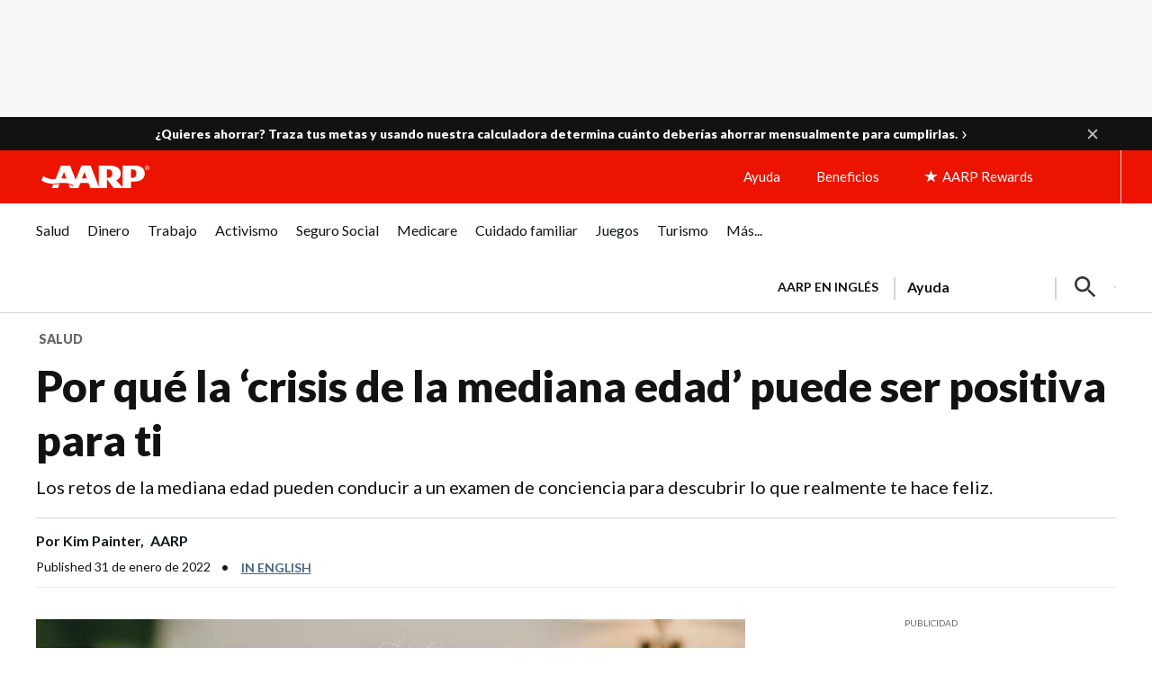

--- FILE ---
content_type: text/html; charset=UTF-8
request_url: https://www.aarp.org/espanol/salud/enfermedades-y-tratamientos/info-2021/crisis-de-la-mediana-edad.html
body_size: 99754
content:
<!DOCTYPE HTML>
<html lang="es">
    <head>

    


    <title>La crisis de la mediana edad podría ser buena para ti</title>

<!-- /* Pre-connect goes at the top of the head tag */ -->
<!--Added the below six to establish a pre connection with merkury and launch domain to increase performance-->
<script defer="defer" type="text/javascript" src="https://rum.hlx.page/.rum/@adobe/helix-rum-js@%5E2/dist/rum-standalone.js" data-routing="env=prod,tier=publish,ams=AARP"></script>
<link rel="preconnect" href='https://sv.aarp.org' crossorigin/>
<link rel="dns-prefetch" href='https://sv.aarp.org'/>
<link rel="preconnect" href='https://assets.adobedtm.com' crossorigin/>
<link rel="dns-prefetch" href='https://assets.adobedtm.com'/>
<link rel="preconnect" href='https://aarp.sv.rkdms.com' crossorigin/>
<link rel="dns-prefetch" href='https://aarp.sv.rkdms.com'/>


<noscript>
    <section>
        <div class="aarpe-notification-banner">
            <div class="script-warning">
                <span class="icon-alert-report"></span>
                <span class="icon-close"></span>
                <div class="warning-text-wrapper">
                    <span class="aarp-u-typography__trafalgar">Javascript is not enabled.</span>
                    <p>Javascript must be enabled to use this site. Please enable Javascript in your browser and try
                        again.</p>
                </div>
            </div>
        </div>
    </section>
</noscript>





	<link rel="alternate" hreflang="x-default" href='https://www.aarp.org/health/healthy-living/midlife-crisis-benefits/'/>
	<link rel="alternate" hreflang="es-us" href='https://www.aarp.org/espanol/salud/enfermedades-y-tratamientos/info-2021/crisis-de-la-mediana-edad.html'/>
	<link rel="alternate" hreflang="es-pr" href='https://www.aarp.org/espanol/salud/enfermedades-y-tratamientos/info-2021/crisis-de-la-mediana-edad.html'/>











<meta name="siteVersion" content="uxdia"/>

<meta name="page_title" content="Por qué la ‘crisis de la mediana edad’ puede ser positiva para ti"/>
<meta name="twitter:card" content="summary_large_image"/>

	<meta property="og:title" content="La crisis de la mediana edad podría ser buena para ti"/>
	<meta name="twitter:title" content="La crisis de la mediana edad podría ser buena para ti"/>


	<meta property="og:description" content="La mayoría de las personas asocia la crisis de la mediana edad con compras impulsivas, pero también podría ser el momento de encontrarse a sí mismo."/>
	<meta name="twitter:description" content="La mayoría de las personas asocia la crisis de la mediana edad con compras impulsivas, pero también podría ser el momento de encontrarse a sí mismo."/>

<meta name="keywords" id="metaKeywords" content="crisis de la mediana edad, vida sana, encontrarse a si mismo, bienestar emocional, bienestar, salud mental, vida sana"/>
<meta name="description" content="La mayoría de las personas asocia la crisis de la mediana edad con compras impulsivas, pero también podría ser el momento de encontrarse a sí mismo."/>


<meta name="articleId" id="articleId" content="article-2154777298"/>
    <meta name="estimated_publish_date" id="metaPublishDate" content="2022-01-31"/>

<meta name="dateToday" id="metaDateToday" content="2026-01-16"/>
<meta name="Last-Modified" content="2023-11-10"/>

<meta name="robots" content="index, follow"/>

<meta name="referrer" content="no-referrer-when-downgrade"/>


<meta name="Tags" id='metaTaxonomy' content="taxonomy:healthcare/conditions-and-treatments/mental-health;taxonomy:healthcare/conditions-and-treatments;taxonomy:healthcare/drugs-and-supplements;taxonomy:healthcare/healthcare;taxonomy:healthcare/healthy-living"/>
<meta name="TagTitles" id='metaTaxonomyTitles' content="salud-mental;condiciones-y-tratamientos;medicamentos-y-suplementos;healthcare;bienestar-y-longevidad"/>

<meta name="AarpContentType" id='metaAarpContentType'/>
<meta name="AarpCategories" id='metaAarpCategories' content="salud"/>

<meta name="taxonomy_general_category" id='taxonomyGeneral' content="salud"/>
<meta name="taxonomy_level_1" id='taxonomySpecific1' content="salud-mental"/>





<meta name="IALevel1" content="salud"/>
<meta name="IALevel2" content="enfermedades-y-tratamientos"/>
<meta name="IALevel3" content="info-2021"/>
<meta name="ChannelName" content="salud"/>
<meta name="SubChannelName" content="enfermedades-y-tratamientos"/>





    <meta name="language" content="spanish"/>

<meta name="vf:lang" id="uxdiaLocale" content="es"/>




    <link rel="canonical" href='https://www.aarp.org/espanol/salud/enfermedades-y-tratamientos/info-2021/crisis-de-la-mediana-edad.html'/>
    <meta property="og:url" content="https://www.aarp.org/espanol/salud/enfermedades-y-tratamientos/info-2021/crisis-de-la-mediana-edad.html"/>


<meta name="contentId" content="/content/aarpe/es/home/salud/enfermedades-y-tratamientos/info-2021/crisis-de-la-mediana-edad"/>
<meta property="og:site_name" content="AARP"/>

	
	
	<meta property="og:image" content="https://cdn.aarp.net/content/dam/aarp/health/conditions_treatments/2022/01/1140-mid-life-crisis-esp.jpg"/>
	<meta name="twitter:image" content="https://cdn.aarp.net/content/dam/aarp/health/conditions_treatments/2022/01/1140-mid-life-crisis-esp.jpg"/>

<meta property="og:type" content="article"/>
<meta name="viewport" content="width=device-width,initial-scale=1"/>
<meta name="ismembersonlyaccess" id="ismembersonlyaccess" content="false"/>
<meta name="isregisterwall" id="isregisterwall" content="false"/>


    





<link rel="preconnect" href='https://cdn.aarp.net' crossorigin/>
<link rel="dns-prefetch" href='https://cdn.aarp.net'/>


	<link rel="preconnect" href='https://securepubads.g.doubleclick.net' crossorigin/>
	<link rel="dns-prefetch" href='https://securepubads.g.doubleclick.net'/>





<link rel="shortcut icon" href='https://www.aarp.org/etc/everywhere/images/favicon.ico' type="image/vnd.microsoft.icon"/>




    <script>
        (function(g,b,d,f){(function(a,c,d){if(a){var e=b.createElement("style");e.id=c;e.innerHTML=d;a.appendChild(e)}})(b.getElementsByTagName("head")[0],"at-body-style",d);setTimeout(function(){var a=b.getElementsByTagName("head")[0];if(a){var c=b.getElementById("at-body-style");c&&a.removeChild(c)}},f)})(window,document,"body {opacity: 0 !important}",3E3);
    </script>



<script type="text/javascript">
    const ogFieldsObj = {
        title: 'La crisis de la mediana edad podría ser buena para ti',
        subTitle: 'Los retos de la mediana edad pueden conducir a un examen de conciencia para descubrir lo que realmente te hace feliz.',
        category: 'salud',
        URL: 'https://www.aarp.org/espanol/salud/enfermedades-y-tratamientos/info-2021/crisis-de-la-mediana-edad.html',
        image: 'https://cdn.aarp.net/content/dam/aarp/health/conditions_treatments/2022/01/1140-mid-life-crisis-esp.jpg',
        type: 'article',
        memberonly: '',
        id:  'article-2154777298'
    }
	document.addEventListener("DOMContentLoaded", () => {
  		dispatchEvent(new CustomEvent('OG-FIELDS-UPDATE', {detail: ogFieldsObj}));
	});
</script>











    <link rel="stylesheet" type="text/css" href='https://www.aarp.org/etc/clientlibs/202601131911/aarp-uxdia-sidebarV2-article-template.staticassets.min.css'/>


















<script type="text/javascript">
    if (typeof AARP == "undefined" || AARP === null) {
        AARP = {};
    }
    window.AARP = window.AARP || {};
    AARP.ExperienceFragment = false;
    AARP.Everywhere = AARP.Everywhere || {};
    AARP.secureServiceUrl = "https:\/\/services.share.aarp.org";
    AARP.isSecure = true;
    AARP.Everywhere = {
            cdnhost:              "cdn.aarp.net",
            classicHost:          "http:\/\/",
            communityUrl:         "https:\/\/community.aarp.org",
            connectMembership:    "https:\/\/secure.aarp.org\/applications\/membershipChallenge\/showChallengeForm.action?appName=account",
            endecaSearchUrl:      "https://www.aarp.org/espanol/busqueda/",
            endecaAutoSuggestUrl: "https://www.aarp.org/espanol/busqueda/keyword",
            failedLoadAdCalls:      [],
            fullhost:             "http:\/\/www.aarp.org",
            googleApiKey:         "AIzaSyB3yQi2G4qZ6ZfVr6LzNY6QEAVxSDK4qXM",
            gssCodeEnglish:       "015879277671031238444:njlla\u002Dvutba",
            gssCodeSpanish:       "015879277671031238444:lyqbyxlcg2a",
            gssCodeTravel:        "015879277671031238444:1jtcdgnu0e4",
            isArticle:            true,
            isAuthor:             false,
            isEdit:               false,
            isSecure:             true,
            isSpanish:            true,
            joinUrl:              "https:\/\/appsec.aarp.org\/MP2\/join\/application?campaignId=UAKSD37",
            jsExt:                ".min.js",
            loginUrl:             "https:\/\/secure.aarp.org\/applications\/user\/login?response_type=code\x26client_id=0oa3rtsa6ahTQReOG2p7\x26redirect_uri=https:\/\/www.aarp.org\/aarp\/auth\/callback\x26scope=bui+bmi\x26state=" || "https:\/\/login.aarp.org\/online\u002Dcommunity\/loginform.action?intcmp=DSO\u002DHDR\u002DLOGIN",
            logoutUrl:            "https:\/\/secure.aarp.org\/applications\/user\/logout\/logout?intcmp=DSO\u002DLOGOUT\u002DEWHERE" || "https:\/\/secure.aarp.org\/applications\/user\/logout\/logout?intcmp=DSO\u002DLOGOUT\u002DEWHERE",
            passwordResetUrl:     "https:\/\/login.aarp.org\/online\u002Dcommunity\/account\/pwdrequest.action",
            pgtype:               "uxdia\/components\/structure\/articlePage",
            registerUrl:          "https:\/\/login.aarp.org\/online\u002Dcommunity\/forward\/register.action?intcmp=DSO\u002DHDR\u002DREG",
            resourceVersionNumber:"202601131911",
            secureHost:           "\/\/www.aarp.org",
            siteProperty:         "Everywhere",
            staticHost:           "cdn.aarp.net",
            coveoApiKey:          "xxf51edad4\u002D176b\u002D4a7a\u002Db4ac\u002Df42ce866adec",
            coveoOrgId:           "aarpu11lxv0p",
            promoCode:            "",
            loginRedirect:        "",
            skipSessionCheck:     ""
    };
    AARP.header = AARP.header || {};
    AARP.header.sticky = true;
</script>









    <script async src='https://securepubads.g.doubleclick.net/tag/js/gpt.js'></script>
<script>
	window.googletag = window.googletag || {cmd: []};
</script>

    <script type="text/javascript" src='https://cdn.aarp.net/etc.clientlibs/staying-sharp/clientlibs/js/above-the-fold-basic-withAds.rev202601131911.rev202601131911.min.js'></script>











    
<script src='https://cdn.aarp.net/etc.clientlibs/aarp-foundation/clientlibs/adblock-detector.rev202601131911.min.js'></script>







<script type="text/javascript">
    window.AARP = window.AARP || {};
    window.AARP.oneTrustUniqueId = '989aa2b1-ca44-4e31-89a9-6de19dd4fc3c';
</script>

    
<script src='https://cdn.aarp.net/etc.clientlibs/staying-sharp/clientlibs/js/onetrust.rev202601131911.min.js'></script>









<script type="text/javascript">
   window.AARP = window.AARP || {};
   var path = window.location.pathname.split('/');
   AARP.MetaInfo = Object.assign({}, AARP.MetaInfo, {
       pageData: {
           pagename: 'Por qué la ‘crisis de la mediana edad’ puede ser positiva para ti',
           var1: 'Everywhere',
           var2: path[1] || "",
           var3: path[2] || "",
           var4: path[3] || "",
           var5: window.location.pathname,
           pagetitle: '',
           pagetype: window.location.host.split('.')[0],
           language: 'es',//site language value ex “english”
           publishDate: '2022\u002D01\u002D31',//date of content publish
           todaysDate: '2026\u002D01\u002D16',//today’s date
           lastModified: '2023\u002D11\u002D10',//date of last modify
           publisher: '',//channel/publisher
           authorName: 'Kim Painter',//name of content author
           source: '',//name of content source
           templateType: 'AARP UXDIA Sidebar Article V2 Template',//name of the template
           uniqueId: 'effd38b011952096b56cbb3c795f21e1',//page unique ID
       },
         userData: {
           status: '',
           federatedid: '',//Registered User ID
           konnexid: (AARP && AARP.store && AARP.store.getState().cookie && AARP.store.getState().cookie.at) ? AARP.store.getState().cookie.at.cid : '',//Konnex/PersonID
           dsouserid: (AARP && AARP.store && AARP.store.getState().cookie && AARP.store.getState().cookie.at) ? AARP.store.getState().cookie.at.u : '',
           memstatus: (AARP && AARP.store && AARP.store.getState().cookie && AARP.store.getState().cookie.at) ? AARP.store.getState().cookie.at.ms : '',
           memdate: (AARP && AARP.store && AARP.store.getState().cookie && AARP.store.getState().cookie.at) ? AARP.store.getState().cookie.at.mj : '',
           memexpdate:(AARP && AARP.store && AARP.store.getState().cookie && AARP.store.getState().cookie.at) ? AARP.store.getState().cookie.at.me : '',
           memterm: (AARP && AARP.store && AARP.store.getState().cookie && AARP.store.getState().cookie.at) ? AARP.store.getState().cookie.at.mat : '',
           memflag: (AARP && AARP.store && AARP.store.getState().cookie && AARP.store.getState().cookie.at) ? AARP.store.getState().cookie.at.mar : '',
           memftr: '',
           apptime: '',//?HH:MM:SS
           appstep: '',//[application step/stage]
           coiflag: '',
           coistatus: '',
           subscstatus: '',
           subsctype: '',
           subscproduct: '',
           zipcode: (AARP && AARP.store && AARP.store.getState().cookie && AARP.store.getState().cookie.at) ? AARP.store.getState().cookie.at.p : '',
           productid: '',
           productcode: '',
           accounttype: '',
           eventtype: ''
       },
       errors: {
           errorcode: '',
           errormessage: ''
       },
       search: {
           searchTerm: '',
           searchNoResults: '',
           searchNumResults: '',
           searchFilter: '',
           searchSort: '',
           searchCorrection: '',
           searchSuggest: '',
           pagePath: ''
       },
       contentData: {
           videoid: '',
           articleid: 'article-2154777298',
           contentid: '',
           tagid: ''
       },
       webData: {
           transactionid: '',//unique transaction ID [conversion]
           registrationype: '',
           emailsource: '',
           pymttype: '',//(ex. PayPal, CC, eCheck, Wallet Pay -iOS/Android)
           producttype: '',
           campaign: '',//Campaign Parameter ID
           campaigntype: '',//Campaign Type
           partnerid: '',//Traffic Partner ID or Code
           loginsource: '',//Login URL non PII
           smartcode: '',//Tracking ID – Campaign Param
           testid: ''//Adobe Target ID
       },
       rewardsData: {
           enrollstatus:'',//[enroll status for rewards]
           visitstatus:'',//[visit status for rewards]
           optinstatus:'',//[optin status for rewards newsletter]
           todayspoints:'',//MM/DD/YYYY | Point Total
           activitypoints:'',//point total collected on a activity
           totalpoints:'',//total cumulative points
           activitytype:'',//earn, redeem, etc
           activityid:'' //newsletter, quiz, videos etc
     }
   });
</script>

<script type="text/javascript">
   (function () {
       function executeDataLayerObj() {
           AARP.MetaInfo.errors.frontEndErrors = {
               createEvent: function(errorData) {
                   return new CustomEvent('click_tag_front_end_field_error', {
                       detail: {
                           'errorDataProperty': function () {
                               return errorData.toString().split(',').join(' | ');
                           }
                       }
                   });
               },
           }
           function errorDataLayer() {
               var $submitBtn = document.getElementById('guideContainer-rootPanel-submit___widget');
               var guideFieldErrorArr = document.getElementsByClassName('guideFieldError');
               document.body.addEventListener('click_tag_front_end_field_error', function (event) {
                   AARP.MetaInfo.errors.errormessage = event.detail.errorDataProperty();
               });
               if($submitBtn != null) {
                   $submitBtn.addEventListener("click", function () {
                       var errorDataArr = ['staying sharp'];
                       var pageTitle = document.title;
                       var errCount = 0;
                       window.click_tag_field_errors = [];
                       window.click_tag_field_errors_specific = [];
                       errorDataArr.push(pageTitle);
                       setTimeout(function () {
                           if(guideFieldErrorArr && guideFieldErrorArr.length > 0) {
                               guideFieldErrorArr.forEach(function(elem){
                                   if (elem.style.display != 'none') {
                                       var errorLabelElement = elem.parentElement.querySelector('.guideFieldLabel label');
                                       if(errorLabelElement) {
                                           var errorLabel = elem.parentElement.querySelector('.guideFieldLabel label').innerHTML;
                                           errorDataArr.push(errorLabel);
                                           window.click_tag_field_errors.push(errorLabel+" error");
                                           window.click_tag_field_errors_specific.push(elem.innerHTML);
                                           $submitBtn.setAttribute('data-formelementid','HLP-FORM-BTN-CLK-SUBMIT');
                                           errCount++;
                                       }
                                   }
                               });
                           }
                           if(errCount === 0) {
                        	   if (typeof _satellite !== "undefined") _satellite.track('form-submit');
                           } else {
                        	   if (typeof _satellite !== "undefined") _satellite.track('clickTags_validation_error');
                           }
                           var event = AARP.MetaInfo.errors.frontEndErrors.createEvent(errorDataArr);
                           document.body.dispatchEvent(event);
                       }, 1);
                   });
               }
           }
           AARP.MetaInfo.frontEndSearch = {
               createEvent: function(searchData) {
                   return new CustomEvent('click_tag_front_end_search_data', {
                       detail: {
                           searchTerm: searchData.searchTerm,
                           searchNoResults: searchData.searchNoResults,
                           searchNumResults: searchData.searchNumResults,
                           searchFilter: searchData.searchFilter,
                           searchSort: searchData.searchSort,
                           searchCorrection: searchData.searchCorrection,
                           searchSuggest: searchData.searchSuggest,
                           pagePath: searchData.pagePath
                       }
                   });
               },
           }
           document.body.addEventListener('click_tag_front_end_search_data', function (eve) {
               AARP.MetaInfo.search = {
                   searchTerm: eve.detail.searchTerm,
                   searchNoResults: eve.detail.searchNoResults,
                   searchNumResults: eve.detail.searchNumResults,
                   searchFilter: eve.detail.searchFilter,
                   searchSort: eve.detail.searchSort,
                   searchCorrection: eve.detail.searchCorrection,
                   searchSuggest: eve.detail.searchSuggest,
                   pagePath: eve.detail.pagePath
               }
           });
           AARP.MetaInfo.frontEndContentData = {
               createEvent: function (contentData) {
                   return new CustomEvent('click_tag_front_end_content_data', {
                       detail: {
                               videoid:   contentData.videoid ? contentData.videoid : '',
                               articleid: contentData.articleid ? contentData.articleid : '',
                               contentid: '',
                               tagid: 'taxonomy:healthcare\/conditions\u002Dand\u002Dtreatments\/mental\u002Dhealth'
                           }
                       });
                   },
               }
           document.body.addEventListener('click_tag_front_end_content_data', function (eve) {
               AARP.MetaInfo.contentData = {
                   videoid:  eve.detail.videoid ? eve.detail.videoid : '',
                   articleid: eve.detail.articleid ? eve.detail.articleid :'',
                   contentid: '',
                   tagid: 'taxonomy:healthcare\/conditions\u002Dand\u002Dtreatments\/mental\u002Dhealth'
               }
               /* Surface Pillar Label Tags */
               var AllTagIds = 'taxonomy:healthcare\/conditions\u002Dand\u002Dtreatments\/mental\u002Dhealth';
               var tagIdArr = [];
               if(AllTagIds && AllTagIds.length>0) {
                   var tagArr = AllTagIds.split(',');
                   AARP.MetaInfo.contentData.tagid = tagArr;
               }
           });
           errorDataLayer();
       }
       AARP.Externals.attachPageJsCallback(executeDataLayerObj);
   })();
</script>







	
    
        <script type="application/ld+json">
            {
  "@type" : "Article",
  "@context" : "https://schema.org",
  "additionalType" : [ "WebPage" ],
  "url" : "https://www.aarp.org/espanol/salud/enfermedades-y-tratamientos/info-2021/crisis-de-la-mediana-edad/",
  "headline" : "Por qué la ‘crisis de la mediana edad’ puede ser positiva para ti",
  "alternativeHeadline" : "Los retos de la mediana edad pueden conducir a un examen de conciencia para descubrir lo que realmente te hace feliz.",
  "keywords" : [ "crisis de la mediana edad", " vida sana", " encontrarse a si mismo", " bienestar emocional", " bienestar", " salud mental", " vida sana" ],
  "name" : "La crisis de la mediana edad podría ser buena para ti",
  "description" : "La mayoría de las personas asocia la crisis de la mediana edad con compras impulsivas, pero también podría ser el momento de encontrarse a sí mismo.",
  "mainEntityOfPage" : {
    "@id" : "https://www.aarp.org/espanol/salud/enfermedades-y-tratamientos/info-2021/crisis-de-la-mediana-edad/"
  },
  "speakable" : {
    "@type" : "SpeakableSpecification",
    "cssSelector" : [ "h1", "h2" ]
  },
  "articleBody" : "Cuando tenía 44 años, Adam Earnheardt “mejoró su salud”, algo que incluía ponerse en forma para correr una carrera de 5 km. A los 50, eliminó el desorden de su casa, redujo el nivel de trabajo y comenzó a disfrutar de más momentos valiosos con su esposa y sus hijos. El profesor universitario y escritor de Youngstown, Ohio, que ahora tiene 51 años, dice que esos cambios fueron reacciones a dos “crisis de la mediana edad” distintas. Explica que la primera llegó cuando le diagnosticaron una enfermedad arterial coronaria precoz mientras criaba a cuatro hijos pequeños: “Yo pensaba, ‘quiero estar cerca de ellos. …Siento que voy a morir en cinco años a menos que haga algo al respecto’”. Earnheardt dice que la segunda crisis ocurrió durante la pandemia de COVID-19, cuando estuvo confinado en su hogar y tuvo mucho tiempo para reevaluar sus prioridades. Empezó a deshacerse de las cosas que lo distraían de lo más importante, de dos maneras. “No solo eliminé el desorden de mi casa”, explica. “También eliminé el desorden de mi vida”. Si los problemas de Earnheardt no se parecen en nada a las crisis estereotípicas de la mediana edad que suponen divorcios impulsivos, costosos automóviles deportivos o peluquines desacertados, son algo que los psicólogos que estudian el bienestar durante toda la vida humana conocen de sobra. Muchos dicen que el estereotipo negativo sobre la mediana edad es fundamentalmente un mito (o al menos una gran exageración). Algunos psicólogos incluso hacen referencia a investigaciones que demuestran que la mediana edad es una época especialmente satisfactoria para muchas personas. Es cierto que durante la mediana edad —es decir, entre alrededor de los 40 y los 60 años— muchas personas se sienten estresadas, y no es para menos, dice David Almeida, profesor de Estudios sobre la Evolución Humana y la Familia en Penn State University. “La mediana edad es una etapa de la vida en la que eres responsable de muchas personas, que también dependen de ti”, señala. Esa posición central en el mundo —en la familia, el trabajo y la comunidad— es la razón por la cual la mediana edad a veces puede parecer una “crisis cotidiana”. Y en este momento, mientras el mundo continúa lidiando con la pandemia, las exigencias de la mediana edad son realmente demasiadas, según Almeida. Breve historia de la crisis de la mediana edad La expresión “crisis de la mediana edad” surgió en 1965, cuando el psicoanalista canadiense Elliott Jaques publicó un artículo académico titulado “Death and the Mid-Life Crisis” (La muerte y la crisis de la mediana edad). En él, escribió: “A la edad de 35 años, la persona alcanza la plenitud de la vida y observa ante sí un trayecto en declive que concluye con la muerte. Esto produce una crisis que es más intensa en unos que en otros. …Es un período de angustia y depresión”. La idea de que la mediana edad es un momento de crisis se popularizó a mediados de la década de 1970 con el libro de Gail Sheehy, Passages: Predictable Crises of Adult Life. En lo sucesivo, el concepto se arraigó en la cultura popular: recuerda cuando Dudley Moore perseguía a la joven Bo Derek en la película 10, de 1979. Las investigaciones rigurosas sobre el bienestar de la mediana edad tardaron más en surgir. Pero cuando lo hicieron, los primeros resultados describían un panorama más optimista. Las personas de mediana edad se mantenían estables o estaban más satisfechas con su vida, según el estudio “The Midlife in the United States” (MIDUS, La mediana edad en Estados Unidos, enlace en inglés), que en 1999 comenzó a publicar los resultados de una encuesta inicial de más de 7,000 participantes Los informes posteriores del MIDUS y otros estudios que han realizado un seguimiento continuo de sus participantes aún no han encontrado datos convincentes que demuestren que la satisfacción disminuye entre los primeros años de la vida adulta y la mediana edad, según Margie Lachman, profesora de Psicología en Brandeis University, en Massachusetts. Otros tipos de estudios, en su mayoría de economistas, describen un panorama más sombrío. Estos estudios, que piden a personas de diferentes edades que califiquen su satisfacción con la vida o su felicidad, a menudo en una escala de 10 puntos, encuentran repetidamente un perfil característico: en varios países, los adultos de mediana edad reportan un nivel menor de bienestar que los adultos más jóvenes o mayores, lo que crea la llamada “curva en forma de U” de la felicidad. “Los datos son absolutamente contundentes. …Ya ni siquiera vale la pena continuar debatiendo”, dice David Blanchflower, profesor de Economía en Dartmouth College. Blanchflower establece el nivel más bajo de la felicidad adulta alrededor de los 48 años. Sin embargo, el debate continúa. En una crítica reciente, Lachman y sus colegas sostienen que los datos de la curva en forma de U “no son tan convincentes” como afirman sus autores. Señalan que por ejemplo, diversos estudios encuentran el punto más bajo en diferentes edades que oscilan entre los 30 y los 70 años. Incluso aunque el declive de la mediana edad sea real, no significa que todas las personas de mediana edad, o incluso el promedio de las personas de mediana edad, se sientan deprimidas o en crisis, dice Lachman. “Esto hace que la gente se sienta nerviosa con respecto a envejecer y se preocupe innecesariamente por lo mal que va a ser la mediana edad”. El factor estrés: ¿está empeorando? En su libro Did I Say Out Loud: Midlife Indignities and How to Survive Them, Kristin van Ogtrop enumera 31 razones por las que una persona de mediana edad podría tener problemas para dormir. Estas razones incluyen los hijos, los cónyuges, los padres, la ansiedad, la depresión, el cambio climático, las noticias y la “desesperación generalizada”. Van Ogtrop, de 57 años, una exredactora de revistas y ahora agente literaria que vive en el condado de Westchester, Nueva York, dice que cuando se despierta estos días a las 3 a.m., tiene que preguntarse: “¿Es por la mediana edad? ¿Es por las hormonas? ¿La pandemia?”. Los psicólogos indican que es demasiado pronto para determinar qué grupo de edad ha sido el más afectado por el estrés de la pandemia, pero algunas encuestas iniciales sugieren que los adolescentes y los adultos jóvenes son los que peor lo están pasando. Según el informe “Stress in America” de octubre del 2021 (en inglés) a cargo de la American Psychological Association, el 79% de los adultos de la Generación Z (nacidos en 1997 o después) reportaron haber “tenido cambios de comportamiento en el último mes a consecuencia del estrés”. Eso se compara con solo el 37% de los boomers. Sin embargo, en los datos (en inglés) recopilados antes de la pandemia, Almeida de Penn State descubrió que el estrés de la mediana edad ya era muy superior para las personas de mediana edad de hoy en día que para las generaciones anteriores en la mediana edad, y señala que hay muchas razones para pensar que ha empeorado. En su estudio, las personas de 45 a 64 años en el 2012 reportaron casi un 20% más de días estresantes que las personas de la misma edad en 1995. Si bien los resultados de la encuesta anterior indicaron que los adultos más jóvenes sentían mucho más estrés que los de mediana edad, los dos grupos reportaron el mismo nivel de estrés en la fase posterior, dice Almeida. Él supone que las consecuencias de la Gran Recesión del 2007 al 2009 pueden haber afectado particularmente a las personas de mediana edad debido a la función fundamental que desempeñaban en su familia y su trabajo. Lo mismo podría estar sucediendo durante la pandemia, señala, ya que las personas de mediana edad intentan resolver todos los problemas de sus hijos, sus padres mayores y su trabajo. Está analizando nuevos datos para averiguarlo. Hay otros datos que sugieren que las últimas décadas han sido difíciles para algunas personas de mediana edad en el país. En particular, los investigadores descubrieron que las “muertes por desesperación”, por suicidios, por drogas y por alcohol se han disparado entre las personas blancas de mediana edad, en particular entre aquellas con poca educación. “Hay muchas personas que sí sufren en la mediana edad”, dice Lachman. Sin embargo, agrega, también es cierto que “muchas personas consideran que la mediana edad es la flor de la vida”. El cambio de la mediana edad puede ser favorable Douglas LaBier, un psicólogo y psicoanalista empresarial de Washington D.C., sostiene que muchos de sus pacientes de mediana edad efectúan cambios productivos en su vida. Dice que algunos encajan con el antiguo estereotipo de crisis: luchan contra un pasado sin resolver y un futuro incierto, “escapan por medio de algo que parece momentáneamente placentero... el auto nuevo, la esposa trofeo, la bebida o las drogas”. Sin embargo, advierte que muchas más personas efectúan cambios positivos a medida que “comienzan a sentir una especie de anhelo por otras dimensiones de [ellas mismas]”. Para una persona eso podría significar cambiar de carrera; para otra, podría significar dedicarse a la carpintería. Algunas personas se divorcian y son más felices, y otras encuentran nuevas formas de conectarse con su cónyuge o su pareja. Eso fue lo que sucedió con Earnheardt cuando él y su esposa, ambos profesores de Youngstown State University, disfrutaron de “citas en casa por la noche” —con fondue de chocolate y karaoke— que sus hijos organizaron durante los primeros meses de la pandemia. “Simplemente me di cuenta de que eso era lo que necesitaba, lo que había estado deseando”, dice. Agrega que esta revelación lo ha inspirado a reequilibrar su vida para darle prioridad a su familia. Van Ogtrop también llevó a cabo cierto reequilibrio en la mitad de su vida, comenzando por dejar su trabajo como jefa de redacción de la revista Real Simple hace varios años. Señala que renunció debido a una “profunda disconformidad” con un trabajo que consistía cada vez más en despedir personal para hacer frente a los recortes presupuestarios. “Es difícil comenzar una nueva carrera después de los 50 años”, advierte, pero en su caso ha valido la pena. En su libro, van Ogtrop escribe sobre otras dificultades y sinsabores de la mediana edad, que incluyen tratamientos de conducto, colonoscopías, grasa en los brazos y no saber usar el teléfono inteligente tan inteligentemente como lo hacen sus hijos. Sin embargo, señala que prefiere sus 50 años a sus inestables 20 sin dudarlo. Si bien “cada persona se encuentra en una situación muy diferente en la vida”, su propia mediana edad es positiva: “Cada año estoy más agradecida. Estoy más agradecida por los días en que me despierto y no siento ningún dolor”.",
  "image" : [ "https://www.aarp.org/content/dam/aarp/health/conditions_treatments/2022/01/1140-mid-life-crisis-esp.jpg" ],
  "author" : [ {
    "@type" : "Person",
    "name" : "Kim Painter",
    "description" : "Kim Painter es una autora especializada en salud y psicología. Colabora con frecuencia con el programa Staying Sharp de AARP y anteriormente trabajó como reportera y columnista de salud para USA Today.",
    "affiliation" : "AARP"
  } ],
  "publisher" : {
    "@type" : "Organization",
    "name" : "AARP",
    "url" : "https://www.aarp.org/",
    "description" : "AARP is a nonprofit, nonpartisan organization that empowers people to choose how they live as they age.",
    "logo" : {
      "@type" : "ImageObject",
      "url" : "https://cdn.aarp.net/content/dam/aarp/graphics/aarp_logos/120x30-aarp-header-logo-red.svg"
    },
    "sameAs" : [ "https://www.facebook.com/AARP", "https://twitter.com/AARP/", "https://www.instagram.com/aarp/?hl=en", "https://www.linkedin.com/company/aarp/" ]
  },
  "datePublished" : "2022-01-31T05:00:00+0000"
}
        </script>
    











    
    
    <script src='//assets.adobedtm.com/launch-ENfc31ab1bac944ca8866743454782e0b0.min.js' async></script>

    
    

    
    
    

    
    
            
              
                <script type="text/javascript">
                  var rfyPalantirEndpoint = 'https:\/\/services.share.aarp.org\/prod\/palantir\u002Dservices\/getRecommendations';
                </script>
              
            
</head>
    <body class="articlePage page basicpage" id="articlePage-96246bb596">
        
        
        
            




            <a href='#aarp-u-end-of-header' class="aarp-u-invisible">Skip to content</a>
<div class="aarp-c-body-wrapper aarp-o-edit-mode-false aarp-o-body    ">
    <div id="aarp-c-body">
        <div class="root container responsivegrid uxdia-u-base-article-v2">

    
  	
  	
    
     
      
          <div id="container-67e5a8f708" class="cmp-container " data-wcmmode="publish" style="">
              



<div class="aem-Grid aem-Grid--12 aem-Grid--default--12 ">
    
    <div class="container responsivegrid uxdia-u-bg-ads--utility-medium-grey uxdia-o-grid-container uxdia-o-grid-container@mobile @tablet uxdia-o-grid-container@laptop uxdia-o-grid-container@large-laptop uxdia-o-grid-container@larger-laptop aem-GridColumn aem-GridColumn--default--12">

    
  	
  	
    
     
      
          <div id="container-e8b9207edc" class="cmp-container " data-wcmmode="publish" style="">
              



<div class="aem-Grid aem-Grid--12 aem-Grid--default--12 ">
    
    <div class="advertisement parbase aem-GridColumn aem-GridColumn--default--12">
    
        
        
        
        
        
        
        
        
        
          <div aria-hidden="true" class="aarp-c-ad aarp-c-ad--leader aarp-c-ad@tablet aarp-c-ad@mobile aarpe-ad-wrapper">
            
                    
                    <div class="aarp-c-ad__container aarp-c-ad__container--leader aarpe-ad es clearfix " id="leader_40600" data-adsize="leader">
                        
                         
                            <script type="text/javascript">
                                if(typeof AARP.ads !== 'undefined'){
                                  AARP.ads.slots({ id:'leader_40600', size:'leader'});
                                }
                            </script>
                         
                    </div>
            
            
        </div>
    

</div>

    
    
</div>

          </div>
      
      
      
  
    
</div>
<div class="container responsivegrid uxdia-o-header aarp-c-alert-bar-homepage__wrapper aem-GridColumn aem-GridColumn--default--12">

    
    
	
    
    <div id="container-e069f67a13" class="cmp-container">
        
        <div class="uxdiaCacheableXF experiencefragment aarp-c-alert-bar--uxdia-theme aarp-c-alert-bar--uxdia-theme@tablet aarp-c-alert-bar--uxdia-theme@mobile">


     <div data-cmp-paywall-pageTitle="Por qué la ‘crisis de la mediana edad’ puede ser positiva para ti" data-cmp-membersonlyaccess="false" id="uxdiaCacheableXF-8662b7082e" class="cmp-experiencefragment cmp-experiencefragment--alert-bar-single-state">


<div class="aem-Grid aem-Grid--12 aem-Grid--default--12 ">
    
    <div class="uxdiaResponsiveGrid responsivegrid aem-GridColumn aem-GridColumn--default--12"><!-- SDI include (path: /content/experience-fragments/uxdia-folder-structure/es/alert-bar/alert-bar-single-state/master/_jcr_content/root/responsivegrid.xf.html, resourceType: uxdia/components/content/uxdiaResponsiveGrid) -->
<div class="aem-Grid aem-Grid--12 aem-Grid--default--12 ">
	
	    
	    <div class="alertBar aem-GridColumn aem-GridColumn--default--12">
<div class="alert-bar--open">
    <div class="aarp-c-alert-bar aarp-c-alert-bar@desktop aarp-c-alert-bar@tablet aarp-c-alert-bar@mobile  ">
        <div class="aarp-c-alert-bar__container aarp-c-alert-bar__container@desktop aarp-c-alert-bar__container@tablet aarp-c-alert-bar__container@mobile">
            
            
            
                <div class="aarp-c-alert-bar__column aarp-c-alert-bar__column-left">
<div id="text-b1c6a98c6d" class="cmp-text">
    <p><a data-overlay-msg="AARP.Everywhere.LeavingModal.drawOverlay(this,'',/content/experience-fragments/uxdia-folder-structure/es/alert-bar/alert-bar-single-state/master.html,'','You are now leaving AARP.org and going to a website that is not operated by AARP. A different privacy policy and terms of service will apply.');return false;" title="calculadora metas de ahorro" href='https://www.aarp.org/espanol/dinero/presupuesto-y-ahorro/info-2025/calculadora-metas-de-ahorro.html?intcmp=AE-HP-ALRT-ES'><b>¿Quieres ahorrar? Traza tus metas y usando nuestra calculadora determina cuánto deberías ahorrar mensualmente para cumplirlas.</b></a></p>



</div>

    

</div>

                
            
            <a href='#' role="button" aria-label="Close Alert" class="aarp-c-alert-bar__close aarp-c-alert-bar__close@desktop aarp-c-alert-bar__close@mobile"></a>
        </div>
    </div>
</div>
</div>

	    
	
</div></div>

    
</div>
</div>




    
</div>
<div class="uxdiaCacheableXF experiencefragment">


     <div data-cmp-paywall-pageTitle="Por qué la ‘crisis de la mediana edad’ puede ser positiva para ti" data-cmp-membersonlyaccess="false" id="uxdiaCacheableXF-2702283114" class="cmp-experiencefragment cmp-experiencefragment--hpHeader">


<div class="aem-Grid aem-Grid--12 aem-Grid--default--12 ">
    
    <div class="uxdiaResponsiveGrid responsivegrid aem-GridColumn aem-GridColumn--default--12"><!-- SDI include (path: /content/experience-fragments/uxdia-folder-structure/es/headers-and-footers/aarp-org/uxdia-mega-menu-with-red-header/hpHeader/target/_jcr_content/root/responsivegrid.xf.html, resourceType: uxdia/components/content/uxdiaResponsiveGrid) -->
<div class="aem-Grid aem-Grid--12 aem-Grid--default--12 ">
	
	    
	    <div class="coreHeader uxdia-c-no-target-header aem-GridColumn aem-GridColumn--default--12">


<div class="aarp-c-offscreen-nav--dark-overlay" data-timedelay="4000" data-shyheader="noShyHeader" data-scrollupdistance="100" data-scrolldowndistance="240" data-shyheaderaftertimedelay="false"></div>

<div class="aarp-c-header aarp-c-header@tablet aarp-c-header--shampoo aarp-c-header--uxdia-theme  aarp-c-header--uxdia-megamenu-theme js-tokenable">
  <div class="aarp-o-homepage-container__hundred-width aarp-o-homepage-container__hundred-width@laptop
  aarp-o-homepage-container__hundred-width@tablet aarp-o-homepage-container__hundred-width@mobile">
    
    <nav class="aarp-c-header__container">
      
      <section class="aarp-c-header__menu-icon">
        
        <a href='#' class="aarp-c-header__menu-icon-link" role="button" aria-expanded="false" aria-label="Press Space or Enter to open the AARP Menu">
          <svg class="aarp-c-header__hamburger-icon--megamenu" width="36" height="36" viewBox="0 0 36 36" fill="none" xmlns="http://www.w3.org/2000/svg">
            <rect x="5" y="10" width="26" height="2" fill="#37383D"/>
            <rect x="5" y="17" width="26" height="2" fill="#37383D"/>
            <rect x="5" y="24" width="26" height="2" fill="#37383D"/>
          </svg>
        </a>

        <a href='#' class="aarp-c-header__close-icon--megamenu js-aarp-c-header__close-icon--megamenu" role="button" aria-expanded="false" aria-label="Press Space or Enter to close the AARP Menu">
          <svg width="20" height="20" viewBox="0 0 20 20" fill="none" xmlns="http://www.w3.org/2000/svg">
            <line x1="1" y1="19" x2="19" y2="1" stroke="#37383D" stroke-width="1.5"></line>
            <line x1="1" y1="1" x2="19" y2="19" stroke="#37383D" stroke-width="1.5"></line>
          </svg>
        </a>


      </section>
      
      
      
	  
	  
		  <section class="aarp-c-header__logo-icon">
			<a href='https://www.aarp.org/espanol/?intcmp=GLOBAL-HDR-BTN-CLK-LOGO-UXDIA' title="Homepage" data-formelementid="GLOBAL-HDR-BTN-CLK-LOGO-DEFAULT">
              <img class="aarp-c-header__logo-img" src='https://cdn.aarp.net/content/dam/aarp/graphics/aarp_logos/120x30-aarp-header-logo-red.svg' alt="AARP Logo Header White 139x36" width="120px" height="30px"/>
			</a>
		  </section>
	  
      
      
      <section class="aarp-c-header__links aarp-c-header__links@tablet ">
        <ul class="aarp-c-header__links-button">
            <li><div class="header-button1 aarpHeaderButton uxdia-c-user-state__element uxdia-c-user-state__element-join">





<a role="button" style="background-color: ; color: ;" class="aarp-c-common-button aarp-c-link" data-formelementid="GLOBAL-HDR-BTN-CLK-JOIN-ES" target="_self" href='https://join.aarp.org/espanolnavjoin?intcmp=GLOBAL-HDR-BTN-CLK-JOIN-UXDIA-DEFAULT-ES'>Únete</a>
</div>
</li>
            <li><div class="header-button2 aarpHeaderButton uxdia-c-user-state__element uxdia-c-user-state__element-renew">





<a role="button" style="background-color: ; color: ;" class="aarp-c-common-button aarp-c-link" data-formelementid="GLOBAL-HDR-BTN-CLK-RENEW-ES" target="_self" href='https://join.aarp.org/rfrenewes?intcmp=GLOBAL-HDR-BTN-CLK-RENEW-UXDIA-ANON-ES'>Renueva</a>
</div>
</li>
        	
				<li><div class="header-button3 aarpHeaderButton uxdia-c-user-state__element uxdia-c-user-state__element-enroll">





<a role="button" style="background-color: ; color: ;" class="aarp-c-common-button aarp-c-link" data-formelementid="GLOBAL-HDR-BTN-CLK-ENROLL-ES" target="_self" href='https://join.aarp.org/rfttares?intcmp=GLOBAL-HDR-BTN-CLK-RENEW-UXDIA-MEM'>Renovación automática</a>
</div>
</li>
            	<li><div class="header-button4 aarpHeaderButton uxdia-c-user-state__element uxdia-c-user-state__element-rejoin">





<a role="button" style="background-color: ; color: ;" class="aarp-c-common-button aarp-c-link" data-formelementid="GLOBAL-HDR-BTN-CLK-REJOIN-ES" target="_self" href='https://join.aarp.org/rfrenewes?intcmp=GLOBAL-HDR-BTN-CLK-REJOIN-UXDIA-ANON-ES'>Únete de nuevo</a>
</div>
</li>
            
        </ul>
      </section>
      
      <section class="aarp-u-spacer"></section>
      
      <section class="aarp-c-header__links-community-promo aarp-c-header__links-community-promo@tablet">
        <ul>
            <li><div class="header-text-1 text">
<div id="text-c85cdb2e6f" class="cmp-text">
    <ul>
<li><a title="Ayuda" href='https://ayuda.aarp.org/s/?intcmp=GLOBAL-HDR-LNK-CLK-HELP-UXDIA-ES' data-overlay-msg="AARP.Everywhere.LeavingModal.drawOverlay(this,'',/content/experience-fragments/uxdia-folder-structure/es/headers-and-footers/aarp-org/uxdia-mega-menu-with-red-header/hpHeader/target.html,'','You are now leaving AARP.org and going to a website that is not operated by AARP. A different privacy policy and terms of service will apply.');return false;">Ayuda</a></li>
</ul>



</div>

    

</div>
</li>
            <li><div class="header-text-2 text">
<div id="text-cae404e30f" class="cmp-text">
    <ul>
<li><a href='/espanol/membresia/beneficios/ofertas-a-z/?intcmp=GLOBAL-HDR-LNK-CLK-BENEFICIOS-UXDIA-ES' title="Beneficios" data-overlay-msg="AARP.Everywhere.LeavingModal.drawOverlay(this,'',/content/experience-fragments/uxdia-folder-structure/es/headers-and-footers/aarp-org/uxdia-mega-menu-with-red-header/hpHeader/target.html,'','You are now leaving AARP.org and going to a website that is not operated by AARP. A different privacy policy and terms of service will apply.');return false;">Beneficios</a></li>
</ul>



</div>

    

</div>
</li>
        </ul>
      </section>
      
      
      
      <div class="aarp-c-r4g-edit-mode-false">


<div class="aem-Grid aem-Grid--12 aem-Grid--default--12 ">
    
    <div class="ghost aem-GridColumn aem-GridColumn--default--12">

</div>
<div class="iconLink aem-GridColumn aem-GridColumn--default--12">



<section class="aarp-c-header__r4g-section aarp-c-header__r4g-section@tablet">
  <svg aria-hidden="true" version="1.1" id="Layer_1-r4g-ddfdc87c-5522-4c40-967d-6430f370ea8f/root/responsivegrid/coreheader_copy_copy/header-r4g/iconlink_1985403422" xmlns="http://www.w3.org/2000/svg" xmlns:xlink="http://www.w3.org/1999/xlink" x="0px" y="0px" width="15px" height="14px" viewBox="0 0 15 14" style="enable-background:new 0 0 15 14;" xml:space="preserve">
    <style type="text/css">
      .st0{fill:#ec1300;}
    </style>
    <title>Rewards Star</title>
    <g id="Symbols_star">
      <polygon id="Path" class="st0" points="5.8,5.1 0.3,5.1 4.7,8.3 3,13.4 7.5,10.3 11.9,13.4 10.2,8.3 14.7,5.1 9.2,5.1 7.5,0 	"/>
    </g>
  </svg>
  <a class="aarp-c-header__r4g-section__link" href='https://www.aarp.org/rewards/' data-formelementid="GLOBAL-HDR-LNK-CLK-AARP_REWARDS">
    <span class="aarp-js-loyalty-points-updated">AARP Rewards <span>%{points}%</span></span>
  </a>
  
</section>
</div>

    
</div>
</div>
      
      
      
      
      
      <section class="aarp-c-header__help-edit-mode-false aarp-c-header__help-link aarp-c-header__help-link@tablet aarp-c-header__help-link@mobile">
        <div class="header-help text">
<div id="text-6946625055" class="cmp-text">
    <p><a data-analyticsevent="HelpDefaultTest12" data-formelementid="HelpDefaultTest12" data-overlay-msg="AARP.Everywhere.LeavingModal.drawOverlay(this,'',/content/experience-fragments/uxdia-folder-structure/en/headers-and-footers/aarp/aarp-uxdia-mega-menu-with-red-header/hpHeader/hp-header-default-state.html,'','You are now leaving AARP.org and going to a website that is not operated by AARP. A different privacy policy and terms of service will apply.');return false;" href='https://help.aarp.org/s/?intcmp=HelpDefaultTest12'>Help</a></p>





</div>

    

</div>

      </section>
      <section class="aarp-c-header__help-edit-mode-false aarp-c-header__register-link aarp-c-header__register-link@tablet aarp-c-header__register-link@mobile">
        <div class="header-register text uxdia-c-user-state__element uxdia-c-user-state__element-register">
<div id="text-4e83f5990b" class="cmp-text">
    <p><a href='https://secure.aarp.org/applications/user/register?request_locale=es&amp;intcmp=GLOBAL-HDR-LNK-CLK-REGISTER-UXDIA-ES' title="Regístrate" data-overlay-msg="AARP.Everywhere.LeavingModal.drawOverlay(this,'',/content/experience-fragments/uxdia-folder-structure/es/headers-and-footers/aarp-org/uxdia-mega-menu-with-red-header/hpHeader/target.html,'','You are now leaving AARP.org and going to a website that is not operated by AARP. A different privacy policy and terms of service will apply.');return false;">Regístrate</a></p>



</div>

    

</div>

      </section>
     
     <section class="aarp-c-linked-dropdown--header">
       <div class="header-login navigationLinks uxdia-c-user-state__element uxdia-c-user-state__element-Login"><!-- Edit Mode -->

<!-- /Edit Mode -->

<!-- Dropdown ::comp -->
<div class="aarp-c-linked-dropdown aarp-c-linked-dropdown@tablet aarp-c-linked-dropdown--light">
    <!-- Dropdown ::normalMode -->
    <div class="aarp-c-linked-dropdown__dropdown">
        <!-- Dropdown ::normalMode ::heading -->
        <span class="aarp-c-linked-dropdown__main-text"><p><a href='https://secure.aarp.org/applications/user/login?request_locale=es&amp;intcmp=GLOBAL-HDR-LNK-CLK-LOGIN-UXDIA-ES' data-overlay-msg="AARP.Everywhere.LeavingModal.drawOverlay(this,'',/content/experience-fragments/uxdia-folder-structure/es/headers-and-footers/aarp-org/uxdia-mega-menu-with-red-header/hpHeader/target.html,'','You are now leaving AARP.org and going to a website that is not operated by AARP. A different privacy policy and terms of service will apply.');return false;">Ingresa</a></p></span>
        <!-- /Dropdown ::normalMode ::heading -->
        <!-- Dropdown ::normalMode ::logic -->
        
        <!-- /Dropdown ::normalMode ::logic -->
        <!-- Dropdown ::normalMode ::options -->
        
        <!-- /Dropdown ::normalMode ::options -->
    </div>
    <!-- /Dropdown ::normalMode -->
    <!-- Dropdown ::unwrapMode -->
    <div class="aarp-c-linked-dropdown__link-list-normal">
        <!-- Dropdown ::unwrapMode ::heading -->
        <div class="aarp-c-linked-dropdown__link-list-normal-heading">
            <p><a href='https://secure.aarp.org/applications/user/login?request_locale=es&amp;intcmp=GLOBAL-HDR-LNK-CLK-LOGIN-UXDIA-ES' data-overlay-msg="AARP.Everywhere.LeavingModal.drawOverlay(this,'',/content/experience-fragments/uxdia-folder-structure/es/headers-and-footers/aarp-org/uxdia-mega-menu-with-red-header/hpHeader/target.html,'','You are now leaving AARP.org and going to a website that is not operated by AARP. A different privacy policy and terms of service will apply.');return false;">Ingresa</a></p>
        </div>
        <!-- /Dropdown ::unwrapMode ::heading -->
        <!-- Dropdown ::unwrapMode ::links -->
        
        <!-- /Dropdown ::unwrapMode ::links -->
    </div>
    <!-- /Dropdown ::unwrapMode -->
</div>
<!-- /Dropdown ::comp -->
</div>

     </section>
     <section class="aarp-c-linked-dropdown--header">
      <div class="header-login-2 navigationLinks uxdia-c-user-state__element uxdia-c-user-state__element-userData"><!-- Edit Mode -->

<!-- /Edit Mode -->

<!-- Dropdown ::comp -->
<div class="aarp-c-linked-dropdown aarp-c-linked-dropdown@tablet aarp-c-linked-dropdown--light">
    <!-- Dropdown ::normalMode -->
    <div class="aarp-c-linked-dropdown__dropdown">
        <!-- Dropdown ::normalMode ::heading -->
        <span class="aarp-c-linked-dropdown__main-text"><p>Hola, %{firstName}%</p></span>
        <!-- /Dropdown ::normalMode ::heading -->
        <!-- Dropdown ::normalMode ::logic -->
        <div class="aarp-c-linked-dropdown__label aarp-c-linked-dropdown__arrow-open" aria-controls="aarp-c-linked-dropdown__control-2017138086" role="button" tabindex="0" aria-expanded="false" aria-hidden="false">
        </div>
        <!-- /Dropdown ::normalMode ::logic -->
        <!-- Dropdown ::normalMode ::options -->
        <ul class="aarp-c-linked-dropdown__link-list aarp-c-linked-dropdown__link-list@mobile" id="aarp-c-linked-dropdown__control-2017138086">
            <li class="aarp-c-linked-dropdown__list-item">
                
                <a href='https://secure.aarp.org/account/myaarp?request_locale=es&intcmp=GLOBAL-HDR-LNK-CLK-DD-MYACC-UXDIA-ES' data-formelementid="GLOBAL-HDR-LNK-CLK-MYACC-ES" class="aarp-c-linked-dropdown__link-item  " target="_self">Mi cuenta </a>
            </li>
        
            <li class="aarp-c-linked-dropdown__list-item">
                
                <a href='https://secure.aarp.org/account/editnewsletter?request_locale=es&intcmp=GLOBAL-HDR-LNK-CLK-DD-NEW-UXDIA-ES' data-formelementid="GLOBAL-HDR-LNK-CLK-NEWSLETTER-ES" class="aarp-c-linked-dropdown__link-item  " target="_self">Mis suscripciones </a>
            </li>
        
            <li class="aarp-c-linked-dropdown__list-item">
                
                <a href='https://stayingsharp.aarp.org/%2520?intcmp=GLOBAL-HDR-LNK-CLK-DD-SS-UXDIA-ENGONLY-ES' data-formelementid="GLOBAL-HDR-LNK-CLK-STAYINGSHARP-ENGLONLY-ES" class="aarp-c-linked-dropdown__link-item  " target="_self">Staying Sharp </a>
            </li>
        
            <li class="aarp-c-linked-dropdown__list-item">
                
                <a href='https://secure.aarp.org/applications/user/logout/logout?intcmp=GLOBAL-HDR-LNK-CLK-DD-LOGOUT-UXDIA-ES' data-formelementid="GLOBAL-HDR-LNK-CLK-LOGOUT-ES" class="aarp-c-linked-dropdown__link-item  aarpe-clear-storage" target="_self">Salir </a>
            </li>
        </ul>
        <!-- /Dropdown ::normalMode ::options -->
    </div>
    <!-- /Dropdown ::normalMode -->
    <!-- Dropdown ::unwrapMode -->
    <div class="aarp-c-linked-dropdown__link-list-normal">
        <!-- Dropdown ::unwrapMode ::heading -->
        <div class="aarp-c-linked-dropdown__link-list-normal-heading">
            <p>Hola, %{firstName}%</p>
        </div>
        <!-- /Dropdown ::unwrapMode ::heading -->
        <!-- Dropdown ::unwrapMode ::links -->
        <ul class="aarp-c-linked-dropdown__link-list-normal-list">
            <li class="aarp-c-linked-dropdown__link-list-normal-item">
                
	            <a class="aarp-c-linked-dropdown__link-list-link  " href='https://secure.aarp.org/account/myaarp?request_locale=es&intcmp=GLOBAL-HDR-LNK-CLK-DD-MYACC-UXDIA-ES' data-formelementid="GLOBAL-HDR-LNK-CLK-MYACC-ES" target="_self">Mi cuenta  </a>
            </li>
        
            <li class="aarp-c-linked-dropdown__link-list-normal-item">
                
	            <a class="aarp-c-linked-dropdown__link-list-link  " href='https://secure.aarp.org/account/editnewsletter?request_locale=es&intcmp=GLOBAL-HDR-LNK-CLK-DD-NEW-UXDIA-ES' data-formelementid="GLOBAL-HDR-LNK-CLK-NEWSLETTER-ES" target="_self">Mis suscripciones  </a>
            </li>
        
            <li class="aarp-c-linked-dropdown__link-list-normal-item">
                
	            <a class="aarp-c-linked-dropdown__link-list-link  " href='https://stayingsharp.aarp.org/%2520?intcmp=GLOBAL-HDR-LNK-CLK-DD-SS-UXDIA-ENGONLY-ES' data-formelementid="GLOBAL-HDR-LNK-CLK-STAYINGSHARP-ENGLONLY-ES" target="_self">Staying Sharp  </a>
            </li>
        
            <li class="aarp-c-linked-dropdown__link-list-normal-item">
                
	            <a class="aarp-c-linked-dropdown__link-list-link  aarpe-clear-storage" href='https://secure.aarp.org/applications/user/logout/logout?intcmp=GLOBAL-HDR-LNK-CLK-DD-LOGOUT-UXDIA-ES' data-formelementid="GLOBAL-HDR-LNK-CLK-LOGOUT-ES" target="_self">Salir  </a>
            </li>
        </ul>
        <!-- /Dropdown ::unwrapMode ::links -->
    </div>
    <!-- /Dropdown ::unwrapMode -->
</div>
<!-- /Dropdown ::comp -->
</div>

    </section>
     
     <!--/* Search starts here -->
      

      <div class="aarp-c-header-modal--search"><!-- search -->
<section class="aarp-c-search aarp-c-search--homepage aarp-c-search--homepage@desktop aarp-c-search-form-container__trigger--closed" tabindex="0">
  <!-- search control -->

  <div class="aarp-c-search__button aarp-c-search__button--open" aria-expanded="false" aria-label="Open Search" data-post-activate-focus=".aarp-c-search__search-input" aria-live="polite" role="button" aria-controls="search-header-button" data-formelementid="SEARCH-BTN-CLK-SEARCH-MODAL-OPEN">
    <!--pure css search icon-->
    <div class="aarp-c-search-icon-wrapper">
      <div class="aarp-c-search-icon">
        <div class="aarp-c-search-icon__circle"></div>
        <div class="aarp-c-search-icon__rectangle"></div>
      </div>
    </div>
  </div>

  <!--  /search button  -->
</section>

<script>
    var url= 'https://aarpu11lxv0p.org.coveo.com/rest/search/v2/querySuggest';
    var count='10';
    var access_token='xx68156512-8de1-411c-b7d4-e57dc85bea29';
    var organizationId='aarpu11lxv0p';
    AARP.Everywhere.searchQueryUri =  url +'?pipeline=default&count='+count+'&access_token='+access_token+'&organizationId='+organizationId;
    AARP.Everywhere.endecaSearchUrl = "https://www.aarp.org/search/";
    AARP.Everywhere.endecaSearchUrlInternalTracking = " ?Intcmp=GLOBAL-HDR-LNK-CLK-SEARCH-UXDIA";
</script>
<!-- /search -->
</div>
      
    </nav>
  </div>
  <span class="aarp-u-loyalty-plus-switch aarp-u-invisible" data-is-loyalty-plus="true"></span>
  <span id="aarp-u-end-of-header" class="aarp-u-invisible">Content starts here</span>

</div>
</div>
<div class="searchModal aem-GridColumn aem-GridColumn--default--12">


<!-- The Modal -->
<div id="searchModal" class="search-modal">

  <!-- Modal content -->
  <div class="search-modal__content">
    <div class="search-modal__header">
      <span class="close" data-formelementid="SEARCH-BTN-CLK-SEARCH-MODAL-CLOSE-ES" tabindex="0" aria-label="Close" role="button"> <span class="close-text">CLOSE</span> &times;</span>
      <div class="search-modal-header__container">
        <div class="search-modal-header__starting-text" role="heading" aria-level="2">Buscar</div>
        <div class="search-dropdown__wrapper">
          <div class="searchresults__dropdown">
            <div>
<div class="combo-box-wrapper">
    <div class="combo js-select">
        
        <div aria-controls="listbox1" aria-expanded="false" aria-haspopup="listbox" id="combo1" class="combo-input" role="combobox" tabindex="0" data-formelementid="SEARCH-DROPDOWN-MODAL-everywhere-ES" onClick="s_objectID='SEARCH-DROPDOWN-MODAL-everywhere-ES';">
        </div>
        <div class="combo-menu" role="listbox" id="listbox1" tabindex="-1">
            <!-- options are inserted here -->
            <!-- e.g. <div role="option" id="op1">option text</div>  -->
        </div>
    </div>
    <textarea class="combo-box-data" style="display:none;">
        {&#34;dropDownLabel&#34;:&#34;Todos los temas&#34;,&#34;dropDownValue&#34;:&#34;everywhere&#34;},{&#34;dropDownLabel&#34;:&#34;Entretenimiento&#34;,&#34;dropDownValue&#34;:&#34;entertainment&#34;},{&#34;dropDownLabel&#34;:&#34;Salud&#34;,&#34;dropDownValue&#34;:&#34;health&#34;},{&#34;dropDownLabel&#34;:&#34;Dinero&#34;,&#34;dropDownValue&#34;:&#34;money&#34;},{&#34;dropDownLabel&#34;:&#34;Turismo&#34;,&#34;dropDownValue&#34;:&#34;Travel&#34;},{&#34;dropDownLabel&#34;:&#34;Trabajo&#34;,&#34;dropDownValue&#34;:&#34;work&#34;},{&#34;dropDownLabel&#34;:&#34;Beneficios para socios&#34;,&#34;dropDownValue&#34;:&#34;member benefits&#34;},{&#34;dropDownLabel&#34;:&#34;Cuidado familiar&#34;,&#34;dropDownValue&#34;:&#34;caregiving&#34;},{&#34;dropDownLabel&#34;:&#34;Hogar y familia&#34;,&#34;dropDownValue&#34;:&#34;home and family&#34;},{&#34;dropDownLabel&#34;:&#34;Seguro Social&#34;,&#34;dropDownValue&#34;:&#34;social security&#34;}
    </textarea>
</div></div>

          </div>
          <div class="search-inputbox__container">
            <input class="search-modal__inputbox" type="text" placeholder="¿Qué te podemos ayudar a encontrar?" aria-label="¿Qué te podemos ayudar a encontrar?"/>
          </div>
          <div class="search-button__container">
            
            <button class="search__button" data-formelementid="SEARCH-BTN-CLK-MODAL-ES" onClick="s_objectID='SEARCH-BTN-CLK-MODAL-ES';"><span class="search-button__icon"></span>Buscar</button>
          </div>
        </div>
      </div>
    </div>

    <div class="search-modal__body">
      <div class="search-modal-body__section">
        <div class="search-popular__heading" role="heading" aria-level="3">Temas con más busquedas</div>
        <div class="search-popular-links__container">
          <p class="search-popular__links"><span class="popular-search__icon"></span>
            
            <a data-formelementid="SEARCH-POPULAR-SEARCHES-MODAL-POS-ES1" onclick="s_objectID='SEARCH-POPULAR-SEARCHES-MODAL-POS-ES1';" href='/espanol/salud/'>Salud
            </a>
          </p>
        
          <p class="search-popular__links"><span class="popular-search__icon"></span>
            
            <a data-formelementid="SEARCH-POPULAR-SEARCHES-MODAL-POS-ES2" onclick="s_objectID='SEARCH-POPULAR-SEARCHES-MODAL-POS-ES2';" href='/espanol/dinero/'>Dinero
            </a>
          </p>
        
          <p class="search-popular__links"><span class="popular-search__icon"></span>
            
            <a data-formelementid="SEARCH-POPULAR-SEARCHES-MODAL-POS-ES3" onclick="s_objectID='SEARCH-POPULAR-SEARCHES-MODAL-POS-ES3';" href='/espanol/membresia/beneficios/ofertas-a-z/'>Beneficios para socios
            </a>
          </p>
        
          <p class="search-popular__links"><span class="popular-search__icon"></span>
            
            <a data-formelementid="SEARCH-POPULAR-SEARCHES-MODAL-POS-ES4" onclick="s_objectID='SEARCH-POPULAR-SEARCHES-MODAL-POS-ES4';" href='/espanol/membresia/beneficios/viaje/'>Descuentos de viaje de AARP 
            </a>
          </p>
        
          <p class="search-popular__links"><span class="popular-search__icon"></span>
            
            <a data-formelementid="SEARCH-POPULAR-SEARCHES-MODAL-POS-ES5" onclick="s_objectID='SEARCH-POPULAR-SEARCHES-MODAL-POS-ES5';" href='/espanol/salud/medicare-y-medicaid/info-2022/inscripcion-abierta.html'>Inscripción abierta de Medicare
            </a>
          </p>
        </div>
      </div>
      <div class="search-modal-body-suggested__section">
        <div class="search-popular__heading" role="heading" aria-level="3">Sugerido</div>
        <div class="search-suggestedlink-button__wrapper">
          
          <a data-formelementid="SEARCH-SUGGESTED-LINKS-MODAL-POS-ES1" onclick="s_objectID='SEARCH-SUGGESTED-LINKS-MODAL-POS-ES1';" href='https://www.aarp.org/espanol/ayuda/' class="search-suggestedlink__button" role="button">
            <span class="search-suggestedlink-button__text">Ayuda</span>
            <span class="search-arrow"></span>
          </a>
        
          
          <a data-formelementid="SEARCH-SUGGESTED-LINKS-MODAL-POS-ES2" onclick="s_objectID='SEARCH-SUGGESTED-LINKS-MODAL-POS-ES2';" href='https://login.aarp.org/online-community/loginform.action?request_locale=es' class="search-suggestedlink__button" role="button">
            <span class="search-suggestedlink-button__text">Accede a tu perfíl en línea de AARP</span>
            <span class="search-arrow"></span>
          </a>
        
          
          <a data-formelementid="SEARCH-SUGGESTED-LINKS-MODAL-POS-ES3" onclick="s_objectID='SEARCH-SUGGESTED-LINKS-MODAL-POS-ES3';" href='https://secure.aarp.org/account/myaarp?request_locale=es' class="search-suggestedlink__button" role="button">
            <span class="search-suggestedlink-button__text">Actualiza tu información</span>
            <span class="search-arrow"></span>
          </a>
        
          
          <a data-formelementid="SEARCH-SUGGESTED-LINKS-MODAL-POS-ES4" onclick="s_objectID='SEARCH-SUGGESTED-LINKS-MODAL-POS-ES4';" href='https://join.aarp.org/espanolnavjoin/' class="search-suggestedlink__button" role="button">
            <span class="search-suggestedlink-button__text">Únete a AARP</span>
            <span class="search-arrow"></span>
          </a>
        
          
          <a data-formelementid="SEARCH-SUGGESTED-LINKS-MODAL-POS-ES5" onclick="s_objectID='SEARCH-SUGGESTED-LINKS-MODAL-POS-ES5';" href='https://ayuda.aarp.org/s/article/como-contactar-aarp' class="search-suggestedlink__button" role="button">
            <span class="search-suggestedlink-button__text">Contactar a AARP en español</span>
            <span class="search-arrow"></span>
          </a>
        
          
          <a data-formelementid="SEARCH-SUGGESTED-LINKS-MODAL-POS-ES6" onclick="s_objectID='SEARCH-SUGGESTED-LINKS-MODAL-POS-ES6';" href='https://ayuda.aarp.org/s/article/imprimir-tarjeta-socio' class="search-suggestedlink__button" role="button">
            <span class="search-suggestedlink-button__text">Imprime/reemplaza la tarjeta de membresía</span>
            <span class="search-arrow"></span>
          </a>
        </div>
      </div>
    </div>
    <div class="search-modal__footer">
      <div class="search-c-fullwidth-membership-promo__container search-c-fullwidth-membership-promo__container@tablet search-c-fullwidth-membership-promo__container@mobile">
        <div class="search-c-fullwidth-membership-promo__inner-container search-c-fullwidth-membership-promo__inner-container@tablet search-c-fullwidth-membership-promo__inner-container@mobile">
          <section><div class="experiencefragment section">

    
    

    



<div class="xf-content-height">
    


<div class="aem-Grid aem-Grid--12 aem-Grid--default--12 ">
    
    <div class="uxdiaResponsiveGrid responsivegrid aem-GridColumn aem-GridColumn--default--12"><!-- SDI include (path: /content/experience-fragments/uxdia-folder-structure/es/features/membership/header-search-membership-promo/default/target-es/_jcr_content/root/responsivegrid.xf.html, resourceType: uxdia/components/content/uxdiaResponsiveGrid) -->
<div class="aem-Grid aem-Grid--12 aem-Grid--default--12 ">
	
	    
	    <div class="target parbase aem-GridColumn aem-GridColumn--default--12">





    


            <script type="text/javascript">
                window.performance.mark('target_contexthub_setup [target-esp-uxdiacacheablexf0]');
                AARP.Externals.ContextHub.onLoad(function() {
                    ContextHubJQ(function() {
                        window.performance.mark('target_contexthub_start [target-esp-uxdiacacheablexf0]');
                        ContextHub.SegmentEngine.PageInteraction.Teaser({
                            locationId: '_content_experience\u002Dfragments_uxdia\u002Dfolder\u002Dstructure_es_features_membership_header\u002Dsearch\u002Dmembership\u002Dpromo_default_target\u002Des_jcr_content_root_responsivegrid_uxdiacacheablexf',
                            variants: [{"path":"/content/campaigns/aarp/master/user-states/anonymous-user/target-esp-uxdiacacheablexf0","name":"target-esp-uxdiacacheablexf0","title":"Anonymous User","campaignName":"user-states","campaignPath":"/content/campaigns/aarp/master/user-states","thumbnail":"/content/campaigns/aarp/master/user-states/anonymous-user/target-esp-uxdiacacheablexf0.thumb.png","id":"user-states_target-esp-uxdiacacheablexf0","url":"/content/campaigns/aarp/master/user-states/anonymous-user/target-esp-uxdiacacheablexf0/_jcr_content/par.xf.html","campaignPriority":1,"segments":["/etc/segmentation/contexthub/anonymous-user"],"tags":[]},{"path":"/content/campaigns/aarp/master/user-states/non-member/target-esp-uxdiacacheablexf0","name":"target-esp-uxdiacacheablexf0","title":"Non Member","campaignName":"user-states","campaignPath":"/content/campaigns/aarp/master/user-states","thumbnail":"/content/campaigns/aarp/master/user-states/non-member/target-esp-uxdiacacheablexf0.thumb.png","id":"user-states_target-esp-uxdiacacheablexf0","url":"/content/campaigns/aarp/master/user-states/non-member/target-esp-uxdiacacheablexf0/_jcr_content/par.xf.html","campaignPriority":1,"segments":["/etc/segmentation/contexthub/non-member"],"tags":[]},{"path":"/content/campaigns/aarp/master/user-states/member-on-auto-renew/target-esp-uxdiacacheablexf0","name":"target-esp-uxdiacacheablexf0","title":"Member on Auto-Renew","campaignName":"user-states","campaignPath":"/content/campaigns/aarp/master/user-states","thumbnail":"/content/campaigns/aarp/master/user-states/member-on-auto-renew/target-esp-uxdiacacheablexf0.thumb.png","id":"user-states_target-esp-uxdiacacheablexf0","url":"/content/campaigns/aarp/master/user-states/member-on-auto-renew/target-esp-uxdiacacheablexf0/_jcr_content/par.xf.html","campaignPriority":1,"segments":["/etc/segmentation/contexthub/member-user"],"tags":[]},{"path":"/content/campaigns/aarp/master/user-states/member-not-on-auto-r/target-esp-uxdiacacheablexf0","name":"target-esp-uxdiacacheablexf0","title":"Member not on Auto-R","campaignName":"user-states","campaignPath":"/content/campaigns/aarp/master/user-states","thumbnail":"/content/campaigns/aarp/master/user-states/member-not-on-auto-r/target-esp-uxdiacacheablexf0.thumb.png","id":"user-states_target-esp-uxdiacacheablexf0","url":"/content/campaigns/aarp/master/user-states/member-not-on-auto-r/target-esp-uxdiacacheablexf0/_jcr_content/par.xf.html","campaignPriority":1,"segments":["/etc/segmentation/contexthub/member-not-on-automatic-renew"],"tags":[]},{"path":"/content/campaigns/aarp/master/user-states/expiring-member/target-esp-uxdiacacheablexf0","name":"target-esp-uxdiacacheablexf0","title":"Expiring Member","campaignName":"user-states","campaignPath":"/content/campaigns/aarp/master/user-states","thumbnail":"/content/campaigns/aarp/master/user-states/expiring-member/target-esp-uxdiacacheablexf0.thumb.png","id":"user-states_target-esp-uxdiacacheablexf0","url":"/content/campaigns/aarp/master/user-states/expiring-member/target-esp-uxdiacacheablexf0/_jcr_content/par.xf.html","campaignPriority":1,"segments":["/etc/segmentation/contexthub/expiring-member"],"tags":[]},{"path":"/content/campaigns/aarp/master/user-states/expired-member/target-esp-uxdiacacheablexf0","name":"target-esp-uxdiacacheablexf0","title":"Expired Member","campaignName":"user-states","campaignPath":"/content/campaigns/aarp/master/user-states","thumbnail":"/content/campaigns/aarp/master/user-states/expired-member/target-esp-uxdiacacheablexf0.thumb.png","id":"user-states_target-esp-uxdiacacheablexf0","url":"/content/campaigns/aarp/master/user-states/expired-member/target-esp-uxdiacacheablexf0/_jcr_content/par.xf.html","campaignPriority":1,"segments":["/etc/segmentation/contexthub/expired-member"],"tags":[]},{"path":"/content/campaigns/aarp/master/user-states/cancelled-member/target-esp-uxdiacacheablexf0","name":"target-esp-uxdiacacheablexf0","title":"Cancelled Member","campaignName":"user-states","campaignPath":"/content/campaigns/aarp/master/user-states","thumbnail":"/content/campaigns/aarp/master/user-states/cancelled-member/target-esp-uxdiacacheablexf0.thumb.png","id":"user-states_target-esp-uxdiacacheablexf0","url":"/content/campaigns/aarp/master/user-states/cancelled-member/target-esp-uxdiacacheablexf0/_jcr_content/par.xf.html","campaignPriority":1,"segments":["/etc/segmentation/contexthub/cancelled-member"],"tags":[]},{"path":"/content/campaigns/aarp/master/user-states/lifetime_member_ch_/target-esp-uxdiacacheablexf0","name":"target-esp-uxdiacacheablexf0","title":"Lifetime Member (CH)","campaignName":"user-states","campaignPath":"/content/campaigns/aarp/master/user-states","thumbnail":"/content/campaigns/aarp/master/user-states/lifetime_member_ch_/target-esp-uxdiacacheablexf0.thumb.png","id":"user-states_target-esp-uxdiacacheablexf0","url":"/content/campaigns/aarp/master/user-states/lifetime_member_ch_/target-esp-uxdiacacheablexf0/_jcr_content/par.xf.html","campaignPriority":1,"segments":["/etc/segmentation/contexthub/lifetime-member"],"tags":[]},{"path":"/content/experience-fragments/uxdia-folder-structure/es/features/membership/header-search-membership-promo/default/target-es/_jcr_content/root/responsivegrid/default","name":"default","title":"Default","campaignName":"","thumbnail":"/content/experience-fragments/uxdia-folder-structure/es/features/membership/header-search-membership-promo/default/target-es/_jcr_content/root/responsivegrid.thumb.png","url":"/content/experience-fragments/uxdia-folder-structure/es/features/membership/header-search-membership-promo/default/target-es/_jcr_content/root/responsivegrid/uxdiacacheablexf.default.xf.html","campaignPriority":0,"tags":[]}],
                            strategy: '',
                            trackingURL: null
                        });
                    });
                });
            </script>
        

        <div id="_content_experience-fragments_uxdia-folder-structure_es_features_membership_header-search-membership-promo_default_target-es_jcr_content_root_responsivegrid_uxdiacacheablexf" class="campaign ">
        <div class="default uxdiaCacheableXF experiencefragment"><div data-cmp-paywall-pageTitle="Target-ES" id="uxdiaCacheableXF-cd53632383" class="cmp-experiencefragment cmp-experiencefragment--default">


<div class="aem-Grid aem-Grid--12 aem-Grid--default--12 ">
    
    <div class="uxdiaResponsiveGrid responsivegrid aem-GridColumn aem-GridColumn--default--12"><!-- SDI include (path: /content/experience-fragments/uxdia-folder-structure/es/features/membership/header-search-membership-promo/default/master/_jcr_content/root/responsivegrid.xf.html, resourceType: uxdia/components/content/uxdiaResponsiveGrid) -->
<div class="aem-Grid aem-Grid--12 aem-Grid--tablet--12 aem-Grid--default--12 aem-Grid--phone--12 ">
	
	    
	    <div class="container responsivegrid aem-GridColumn--tablet--12 aem-GridColumn--offset--tablet--0 aem-GridColumn--default--none aem-GridColumn--phone--none aem-GridColumn--phone--12 aem-GridColumn--tablet--none aem-GridColumn aem-GridColumn--default--12 aem-GridColumn--offset--phone--0 aem-GridColumn--offset--default--0">

    
  	
    
     
      
          <div id="container-6671a59a2e" class="cmp-container " data-wcmmode="publish" style="">
              


<div class="aem-Grid aem-Grid--12 aem-Grid--tablet--12 aem-Grid--default--12 aem-Grid--phone--12 ">
    
    <div class="container responsivegrid aem-GridColumn--offset--tablet--0 aem-GridColumn--default--none aem-GridColumn--phone--none aem-GridColumn--phone--12 aem-GridColumn--tablet--4 aem-GridColumn--tablet--none aem-GridColumn aem-GridColumn--offset--phone--0 aem-GridColumn--offset--default--0 aem-GridColumn--default--2">

    
  	
    
     
      
          <div id="container-5fe2a3677b" class="cmp-container " data-wcmmode="publish" style="">
              


<div class="aem-Grid aem-Grid--2 aem-Grid--tablet--4 aem-Grid--default--2 aem-Grid--phone--12 ">
    
    <div class="articleimage image aem-GridColumn--phone--12 aem-GridColumn--tablet--4 aem-GridColumn aem-GridColumn--default--2">

<div id="image-ffa83cb9fe" class="cmp-image uxdia-c-image" itemscope itemtype="http://schema.org/ImageObject">
 
     
         <img class="uxdia-c-spinner" src='https://cdn.aarp.net/etc/uxdia/images/uxdia-spinner.svg' alt="spinner image"/>
         
        
            <picture class="articlelazy cmp-image__picture cmp-image__picture@tablet" data-loading="eager">
                
                    <source media="(max-width: 320px)" srcset="https://cdn.aarp.net/content/dam/experience-fragments/uxdia-folder-structure/es/features/membership/header-search-membership-promo/default/master/_jcr_content/root/responsivegrid/container_copy/container/articleimage.coreimg.75.320.png/content/dam/aarp/uxdia/icons/membership-card-with-shadow.png"/>
                
                    <source media="
(max-width: 480px)" srcset="https://cdn.aarp.net/content/dam/experience-fragments/uxdia-folder-structure/es/features/membership/header-search-membership-promo/default/master/_jcr_content/root/responsivegrid/container_copy/container/articleimage.coreimg.75.480.png/content/dam/aarp/uxdia/icons/membership-card-with-shadow.png"/>
                
                    <source media="
(max-width: 767px)" srcset="https://cdn.aarp.net/content/dam/experience-fragments/uxdia-folder-structure/es/features/membership/header-search-membership-promo/default/master/_jcr_content/root/responsivegrid/container_copy/container/articleimage.coreimg.75.767.png/content/dam/aarp/uxdia/icons/membership-card-with-shadow.png"/>
                
                    <source media="
(max-width: 960px)" srcset="https://cdn.aarp.net/content/dam/experience-fragments/uxdia-folder-structure/es/features/membership/header-search-membership-promo/default/master/_jcr_content/root/responsivegrid/container_copy/container/articleimage.coreimg.75.960.png/content/dam/aarp/uxdia/icons/membership-card-with-shadow.png"/>
                
                    <source media="
(max-width: 1023px)" srcset="https://cdn.aarp.net/content/dam/experience-fragments/uxdia-folder-structure/es/features/membership/header-search-membership-promo/default/master/_jcr_content/root/responsivegrid/container_copy/container/articleimage.coreimg.75.1023.png/content/dam/aarp/uxdia/icons/membership-card-with-shadow.png"/>
                
                <img class="cmp-image__image cmp-image__image@tablet" src="https://cdn.aarp.net/content/dam/experience-fragments/uxdia-folder-structure/es/features/membership/header-search-membership-promo/default/master/_jcr_content/root/responsivegrid/container_copy/container/articleimage.coreimg.75.1140.png/content/dam/aarp/uxdia/icons/membership-card-with-shadow.png" alt="Red Membership Card " title="Red Membership Card " width="304" height="210" loading="eager"/>
                
            </picture> 
        
     

     

 
 <meta itemprop="caption" content="Red Membership Card "/>
</div>

    


</div>

    
</div>

          </div>
      
      
      
  
    
</div>
<div class="container responsivegrid uxdia-c-fullwidth-membership-promo__title-container uxdia-c-fullwidth-membership-promo__title-container@tablet uxdia-c-fullwidth-membership-promo__title-container@mobile aem-GridColumn--offset--tablet--0 aem-GridColumn--default--none aem-GridColumn--phone--none aem-GridColumn--phone--12 aem-GridColumn--tablet--none aem-GridColumn aem-GridColumn--tablet--8 aem-GridColumn--default--6 aem-GridColumn--offset--phone--0 aem-GridColumn--offset--default--0">

    
    
    
    <div id="container-da9e008664" class="cmp-container">
        
        <div class="text uxdia-u-title-all-caps uxdia-u-all-caps--title-3">
<div id="text-42dbc2f59b" class="cmp-text">
    <p><b>Membresía de AARP: $15 por tu primer año cuando te inscribes en la renovación automática</b>.</p>
</div>

    



<div class="banner-rewards-moa-container">
    <div class="banner-moa-locked js-banner-aarpMoa banner-aarpMoa" data-moa-label="MEMBERS ONLY"></div>
    <div class="js-banner-aarpRewards banner-aarpRewards" data-rewards-label="AARP REWARDS"></div>
</div></div>
<div class="text uxdia-u-body-regular">
<div id="text-9735153c37" class="cmp-text">
    <p>Obtén acceso instantáneo a productos y a cientos de descuentos exclusivos para socios, una segunda membresía gratis y una suscripción a la revista <i>AARP The Magazine</i>.</p>
</div>

    



<div class="banner-rewards-moa-container">
    <div class="banner-moa-locked js-banner-aarpMoa banner-aarpMoa" data-moa-label="MEMBERS ONLY"></div>
    <div class="js-banner-aarpRewards banner-aarpRewards" data-rewards-label="AARP REWARDS"></div>
</div></div>

        
    </div>

</div>
<div class="container responsivegrid uxdia-c-fullwidth-membership-promo__button-container uxdia-c-fullwidth-membership-promo__button-container@tablet uxdia-c-fullwidth-membership-promo__button-container@mobile aem-GridColumn--default--none aem-GridColumn--phone--none aem-GridColumn--phone--12 aem-GridColumn--tablet--none aem-GridColumn aem-GridColumn--tablet--8 aem-GridColumn--offset--phone--0 aem-GridColumn--offset--default--0 aem-GridColumn--offset--tablet--4 aem-GridColumn--default--4">

    
  	
    
     
      
          <div id="container-d63b1e75f4" class="cmp-container " data-wcmmode="publish" style="">
              


<div class="aem-Grid aem-Grid--4 aem-Grid--tablet--8 aem-Grid--default--4 aem-Grid--phone--12 ">
    
    <div class="button uxdia-c-button uxdia-c-button--primary aem-GridColumn--phone--12 aem-GridColumn aem-GridColumn--tablet--8 aem-GridColumn--default--4">


  <a data-formelementid="ISEARCH-MEMBERSHIP-BTN-CLK-DEFAULT-BAU-ES" id="button-c17b26c97e-1739332343519" class="cmp-button" aria-label="Join Now" href='https://join.aarp.org/orgartjes?intcmp=ISEARCH-MEMBERSHIP-DEFAULT-JOIN-BAU-ES'>
      
    

      <span class="cmp-button__text">Únete a AARP</span>
  </a>
  
  
    


</div>
<div class="button uxdia-c-button uxdia-c-button--quaternary aem-GridColumn--phone--12 aem-GridColumn aem-GridColumn--tablet--8 aem-GridColumn--default--4">


  <a data-formelementid="ISEARCH-MEMBERSHIP-BTN-CLK-DEFAULT-BAU-ES" id="button-5bb535a505-1739332344422" class="cmp-button" aria-label="Renew Now" href='https://join.aarp.org/orgartres?intcmp=ISEARCH-MEMBERSHIP-DEFAULT-RENEW-BAU-ES'>
      
    

      <span class="cmp-button__text">Renueva ahora</span>
  </a>
  
  
    


</div>

    
</div>

          </div>
      
      
      
  
    
</div>

    
</div>

          </div>
      
      
      
  
    
</div>

	    
	
</div></div>

    
</div>
</div>

    

</div>

        </div>




</div>

	    
	
</div></div>

    
</div>

</div>
</div>

</section>
        </div>
      </div>
    </div>
  </div>

</div></div>
<div class="uxdiaCacheableXF experiencefragment aem-GridColumn aem-GridColumn--default--12">


     <div data-cmp-paywall-pageTitle="Target  ESP" data-cmp-membersonlyaccess="false" id="uxdiaCacheableXF-ed4258cb15" class="cmp-experiencefragment cmp-experiencefragment--mega-menu">


<div class="aem-Grid aem-Grid--12 aem-Grid--default--12 ">
    
    <div class="uxdiaResponsiveGrid responsivegrid aem-GridColumn aem-GridColumn--default--12"><!-- SDI include (path: /content/experience-fragments/uxdia-folder-structure/es/headers-and-footers/aarp-org/uxdia-mega-menu-with-red-header/mega-menu-drawer/mega-menu/master/_jcr_content/root/responsivegrid.xf.html, resourceType: uxdia/components/content/uxdiaResponsiveGrid) -->
<div class="aem-Grid aem-Grid--12 aem-Grid--default--12 ">
	
	    
	    <div class="responsivegrid uxdia-c-megamenu uxdia-c-megamenu@tablet uxdia-c-megamenu@desktop aem-GridColumn aem-GridColumn--default--12">


<div class="aem-Grid aem-Grid--12 aem-Grid--default--12 ">
    
    <div class="responsivegrid uxdia-c-megamenu uxdia-c-megamenu@tablet uxdia-c-megamenu@desktop uxdia-c-megamenu-offscreen--wrapper uxdia-c-megamenu-offscreen--wrapper@tablet uxdia-c-megamenu-offscreen--wrapper@desktop aem-GridColumn aem-GridColumn--default--12">


<div class="aem-Grid aem-Grid--12 aem-Grid--default--12 ">
    
    <div class="responsivegrid uxdia-c-megamenu-offscreen uxdia-c-megamenu-offscreen@tablet uxdia-c-megamenu-offscreen@desktop aem-GridColumn aem-GridColumn--default--12">


<div class="aem-Grid aem-Grid--12 aem-Grid--default--12 ">
    
    <div class="svgTag aem-GridColumn aem-GridColumn--default--12">


   <a target="_self" href='/espanol/' data-formelementid="GLOBAL-HDR-LNK_CLK-RED_ICON" aria-label="AARP Logo Header White 139x36">
      
         <?xml version="1.0" encoding="UTF-8"?>
<svg role="img" focusable="false" tabindex="-1" aria-label="AARP Logo Header White 139x36" width="120px" height="30px" viewBox="0 0 120 30" version="1.1" xmlns="http://www.w3.org/2000/svg" xmlns:xlink="http://www.w3.org/1999/xlink">
    <title>120x30-AARP-logo-red</title>
    <defs>
        <polygon id="path-1" points="0 0.879 114.9137 0.879 114.9137 26 0 26"></polygon>
        <polygon id="path-3" points="0.9665 0.8791 6 0.8791 6 5.9801 0.9665 5.9801"></polygon>
    </defs>
    <g id="120x30-AARP-logo-red" stroke="none" stroke-width="1" fill="none" fill-rule="evenodd">
        <g id="AARP-logo---red" transform="translate(0.000000, 2.000000)">
            <g id="Group-3" transform="translate(0.000000, 0.120700)">
                <mask id="mask-2" fill="white">
                    <use xlink:href='#path-1'></use>
                </mask>
                <g id="Clip-2"></g>
                <path d="M20.0337,21.257 C20.0547,21.254 20.0787,21.249 20.0967,21.245 L18.3397,26 L18.2457,26 L11.4627,26 L11.3677,26 L13.0657,21.929 L13.1247,21.929 L13.1277,21.929 C13.5987,21.929 16.7817,21.903 20.0387,21.245 L20.0337,21.257 Z M114.9137,9.716 C114.9137,15.092 110.6657,18.551 103.6667,18.551 L99.4557,18.551 L99.4557,26 L80.4377,26 L72.7637,15.884 L72.7637,26 L54.4187,26 L52.4047,20.449 C52.2737,20.423 50.2277,20.038 47.8077,20.038 C45.3967,20.038 43.2587,20.415 43.1387,20.437 L41.0717,26 L31.7187,26 L30.1937,21.776 C32.4847,22.346 34.2417,23.284 35.1167,23.804 L35.5047,22.849 C34.0927,22.01 30.1457,20.012 24.4837,20.012 C20.1007,20.012 17.3147,21.081 12.7627,21.081 C5.3667,21.081 0.2667,17.481 -0.0003,17.302 L1.9657,12.498 C2.4747,12.831 7.3917,16.006 13.0547,16.006 C14.0167,16.006 14.8417,15.956 15.6087,15.879 L21.7497,0.879 L22.6287,0.879 L27.6477,0.879 L31.9567,0.879 L38.0337,16.633 L44.4667,0.879 L54.6877,0.879 L63.6317,24.063 L63.6317,0.879 L75.8507,0.879 C84.1597,0.879 88.2297,4.692 88.2297,9.716 C88.2297,14.745 84.2727,16.685 83.1737,17.184 L90.3317,24.969 L90.3317,0.879 L103.6667,0.879 C111.0397,0.879 114.9137,4.612 114.9137,9.716 L114.9137,9.716 Z M27.9127,15.457 L25.1087,7.722 L22.3607,15.131 C22.8267,15.114 23.3227,15.103 23.8597,15.103 C26.0877,15.103 27.7347,15.423 27.9127,15.457 L27.9127,15.457 Z M50.6057,15.3 L47.8077,7.819 L44.9587,15.3 C45.0897,15.283 46.6227,15.106 47.8077,15.106 C49.0727,15.106 50.4697,15.278 50.6057,15.3 L50.6057,15.3 Z M78.8427,9.716 C78.8427,7.222 77.5867,5.02 74.1057,5.02 L72.7637,5.02 L72.7637,14.394 L74.1057,14.394 C77.2387,14.394 78.8427,12.616 78.8427,9.716 L78.8427,9.716 Z M105.5247,9.716 C105.5247,6.983 104.0747,5.02 101.3087,5.02 L99.4557,5.02 L99.4557,14.394 L101.3087,14.394 C103.9067,14.394 105.5247,12.638 105.5247,9.716 L105.5247,9.716 Z" id="Fill-1" fill="#EC1300" mask="url(#mask-2)"></path>
            </g>
            <g id="Group-6" transform="translate(114.000000, 0.120700)">
                <mask id="mask-4" fill="white">
                    <use xlink:href='#path-3'></use>
                </mask>
                <g id="Clip-5"></g>
                <path d="M3.5005,0.8791 C4.8915,0.8791 6.0005,2.0101 6.0005,3.4251 C6.0005,4.8611 4.8915,5.9801 3.4875,5.9801 C2.0975,5.9801 0.9665,4.8611 0.9665,3.4251 C0.9665,2.0101 2.0975,0.8791 3.4875,0.8791 L3.5005,0.8791 Z M3.4875,1.2751 C2.3685,1.2751 1.4515,2.2371 1.4515,3.4251 C1.4515,4.6331 2.3685,5.5841 3.5005,5.5841 C4.6295,5.5961 5.5345,4.6331 5.5345,3.4361 C5.5345,2.2371 4.6295,1.2751 3.5005,1.2751 L3.4875,1.2751 Z M3.0125,4.9051 L2.5605,4.9051 L2.5605,2.0661 C2.7975,2.0331 3.0235,1.9991 3.3645,1.9991 C3.7935,1.9991 4.0765,2.0891 4.2475,2.2131 C4.4145,2.3371 4.5055,2.5301 4.5055,2.8021 C4.5055,3.1751 4.2565,3.4011 3.9525,3.4921 L3.9525,3.5151 C4.1995,3.5601 4.3705,3.7851 4.4265,4.2041 C4.4955,4.6461 4.5625,4.8151 4.6085,4.9051 L4.1325,4.9051 C4.0645,4.8151 3.9965,4.5561 3.9405,4.1821 C3.8735,3.8191 3.6915,3.6841 3.3305,3.6841 L3.0125,3.6841 L3.0125,4.9051 Z M3.0125,3.3341 L3.3415,3.3341 C3.7135,3.3341 4.0305,3.1981 4.0305,2.8471 C4.0305,2.5991 3.8505,2.3491 3.3415,2.3491 C3.1945,2.3491 3.0915,2.3621 3.0125,2.3721 L3.0125,3.3341 Z" id="Fill-4" fill="#EC1300" mask="url(#mask-4)"></path>
            </g>
        </g>
    </g>
</svg>
      
      
         
         
      
   </a>

</div>
<div class="responsivegrid uxdia-c-megamenu-offscreen--links uxdia-c-megamenu-offscreen--links@tablet uxdia-c-megamenu-offscreen--links@desktop aem-GridColumn aem-GridColumn--default--12">


<div class="aem-Grid aem-Grid--12 aem-Grid--default--12 ">
    
    <div class="uxdia-help articleimage image uxdia-help-en aem-GridColumn aem-GridColumn--default--12">
  
    <div data-asset-id="c1ac62c6-a4fb-4bf1-b959-550b05fa7534" id="image-3ad3bbca21" class="cmp-image uxdia-c-image" itemscope itemtype="http://schema.org/ImageObject">
     <a href='https://help.aarp.org/s/?intcmp=AE-HP-HDR-HELP' class="cmp-image__link">
         
             <img class="uxdia-c-spinner" src='https://cdn.aarp.net/etc/uxdia/images/uxdia-spinner.svg' role="presentation"/>
             
                <picture class="articlelazy cmp-image__picture cmp-image__picture@tablet" data-loading="lazy">
                    
                        <img class="cmp-image__image cmp-image__image@tablet" data-srcset="https://cdn.aarp.net/content/dam/experience-fragments/uxdia-folder-structure/es/headers-and-footers/aarp-org/uxdia-mega-menu-with-red-header/mega-menu-drawer/mega-menu/master/_jcr_content/root/responsivegrid/responsivegrid_1894941386/responsivegrid/responsivegrid/responsivegrid/uxdia_help.coreimg.75.276.png/content/dam/aarp/uxdia/icons/help.png" data-src="https://cdn.aarp.net/content/dam/experience-fragments/uxdia-folder-structure/es/headers-and-footers/aarp-org/uxdia-mega-menu-with-red-header/mega-menu-drawer/mega-menu/master/_jcr_content/root/responsivegrid/responsivegrid_1894941386/responsivegrid/responsivegrid/responsivegrid/uxdia_help.coreimg.75.276.png/content/dam/aarp/uxdia/icons/help.png" alt="the help icon" title="Help icon" width="128" height="128"/>
                  
                    
                </picture>
            
            
         
    
         
    </a>
     
     <meta itemprop="caption" content="Help icon"/>
    </div>
    
    

    
    </div>
<div class="headerSearchToOpenModal aem-GridColumn aem-GridColumn--default--12"><!-- search -->
<section class="aarp-c-search aarp-c-search--homepage aarp-c-search--homepage@desktop aarp-c-search-form-container__trigger--closed" tabindex="0">
  <!-- search control -->

  <div class="aarp-c-search__button aarp-c-search__button--open" aria-expanded="false" aria-label="Open Search" data-post-activate-focus=".aarp-c-search__search-input" aria-live="polite" role="button" aria-controls="search-header-button" data-formelementid="SEARCH-BTN-CLK-SEARCH-MODAL-OPEN">
    <!--pure css search icon-->
    <div class="aarp-c-search-icon-wrapper">
      <div class="aarp-c-search-icon">
        <div class="aarp-c-search-icon__circle"></div>
        <div class="aarp-c-search-icon__rectangle"></div>
      </div>
    </div>
  </div>

  <!--  /search button  -->
</section>

<script>
    var url= 'https://aarpu11lxv0p.org.coveo.com/rest/search/v2/querySuggest';
    var count='10';
    var access_token='xx68156512-8de1-411c-b7d4-e57dc85bea29';
    var organizationId='aarpu11lxv0p';
    AARP.Everywhere.searchQueryUri =  url +'?pipeline=default&count='+count+'&access_token='+access_token+'&organizationId='+organizationId;
    AARP.Everywhere.endecaSearchUrl = "https://www.aarp.org/espanol/busqueda/";
    AARP.Everywhere.endecaSearchUrlInternalTracking = "";
</script>
<!-- /search -->
</div>
<div class="svgTag uxdia-c-megamenu--close uxdia-c-megamenu--close@desktop uxdia-c-megamenu--close@tablet aem-GridColumn aem-GridColumn--default--12">


   
      
         <svg role="img" focusable="false" tabindex="-1" aria-label="Close Icon" width="60" height="60" viewBox="0 0 60 60" fill="none" xmlns="http://www.w3.org/2000/svg">
<rect width="60" height="60" fill="white"/>
<rect x="21.5146" y="20" width="26" height="2" transform="rotate(45 21.5146 20)" fill="#37383D"/>
<rect x="20.1006" y="38.3848" width="26" height="2" transform="rotate(-45 20.1006 38.3848)" fill="#37383D"/>
</svg>

      
      
         
         
      
   

</div>

    
</div>
</div>

    
</div>
</div>
<div class="promoHeader articleimage image uxdia-c-no-target-header aem-GridColumn aem-GridColumn--default--12"><div class="uxdia-c-promo-header uxdia-c-promo-header--offscren-nav-theme ">
    <div class="uxdia-c-promo-button__wrapper">
        <div class="uxdia-c-button--promo-header uxdia-c-button uxdia-c-button--primary uxdia-c-user-state__element uxdia-c-user-state__element-join">
            <a href='https://join.aarp.org/orgartjes?intcmp=GLOBAL-HDR-BTN-CLK-MPROMO-JOIN-UXDIA-DEFAULT-ES' data-formelementid="MOBILEMEM-MEMBERSHIP-BTN-CLK-BTN1-BAU-DEFAULTV-ES" target="_self">
                Únete 
            </a>
        </div>
        <div class="uxdia-c-button--promo-header uxdia-c-button uxdia-c-button--secondary uxdia-c-button--promo-header-secondary uxdia-c-user-state__element uxdia-c-user-state__element-renew">
            <a href='https://join.aarp.org/orgartres?intcmp=GLOBAL-HDR-BTN-CLK-MPROMO-RENEW-UXDIA-DEFAULT-ES' data-formelementid="MOBILEMEM-MEMBERSHIP-BTN-CLK-BT2-BAU-DEFAULT-ES" target="_self">
                Renueva
            </a>
        </div>
        <div class="uxdia-c-button--promo-header uxdia-c-button uxdia-c-button--primary uxdia-c-user-state__element uxdia-c-user-state__element-enroll">
            <a href='https://join.aarp.org/rfttares?intcmp=GLOBAL-HDR-BTN-CLK-MPROMO-ENROLL-UXDIA-DEFAULT-ES' data-formelementid="MOBILEMEM-MEMBERSHIP-BTN-CLK-BT3-BAU-ES" target="_self">
                Inscríbete
            </a>
        </div>
        <div class="uxdia-c-button--promo-header uxdia-c-button uxdia-c-button--secondary uxdia-c-button--promo-header-secondary uxdia-c-user-state__element uxdia-c-user-state__element-rejoin">
            <a href='https://join.aarp.org/rfrenewes?intcmp=GLOBAL-HDR-BTN-CLK-MPROMO-REJOIN-UXDIA-DEFAULT-ES' data-formelementid="MOBILEMEM-MEMBERSHIP-BTN-CLK-BTN4-BAU-ES" target="_self">
                Renueva
            </a>
        </div>
    </div>
</div>

    

</div>

    
</div>
</div>
<div class="responsivegrid aem-GridColumn aem-GridColumn--default--12">


<div class="aem-Grid aem-Grid--12 aem-Grid--default--12 ">
    
    <div class="we-tabs aem-GridColumn aem-GridColumn--default--12">
<div id="megamenu-ce35332963" class="cmp-tabs  " data-cmp-is="tabs" data-placeholder-text="false">
   <div class="uxdia-c-megamenu--tabs">
     <ul role="menubar" class="cmp-tabs__tablist">
          
               <li role="menuitem" id="megamenu-ce35332963-item-4e632279cf-tab" class="cmp-tabs__tab uxdia-homepage-right_container    cmp-tabs__tab--active" aria-controls="megamenu-ce35332963-item-4e632279cf-tabpanel" tabindex="0" data-cmp-hook-tabs="tab" aria-haspopup="true" aria-expanded="true">
                <!--removed anchor tag & placed event on li tag to avoid accessibility issues-->
                <span class="cmp-tabs__span">right_container</span>
     </li>
          
          
               <li role="menuitem" id="megamenu-ce35332963-item-563286caeb-tab" data-cmp-url="/content/aarpe/es/home/salud" class="cmp-tabs__tab uxdia-homepage-salud   " aria-controls="megamenu-ce35332963-item-563286caeb-tabpanel" data-megamenu-cmp-url='/espanol/salud/' tabindex="0" data-cmp-hook-tabs="tab" aria-haspopup="true" aria-expanded="false">
                <!--removed anchor tag & placed event on li tag to avoid accessibility issues-->
                <span class="cmp-tabs__span" data-megamenu-cmp-url='/espanol/salud/'>Salud</span>
     </li>
          
          
               <li role="menuitem" id="megamenu-ce35332963-item-1cadae9502-tab" data-cmp-url="/content/aarpe/es/home/dinero" class="cmp-tabs__tab uxdia-homepage-dinero   " aria-controls="megamenu-ce35332963-item-1cadae9502-tabpanel" data-megamenu-cmp-url='/espanol/dinero/' tabindex="0" data-cmp-hook-tabs="tab" aria-haspopup="true" aria-expanded="false">
                <!--removed anchor tag & placed event on li tag to avoid accessibility issues-->
                <span class="cmp-tabs__span" data-megamenu-cmp-url='/espanol/dinero/'>Dinero</span>
     </li>
          
          
               <li role="menuitem" id="megamenu-ce35332963-item-b7c85bcf96-tab" data-cmp-url="/content/aarpe/es/home/trabajo" class="cmp-tabs__tab uxdia-homepage-trabajo   " aria-controls="megamenu-ce35332963-item-b7c85bcf96-tabpanel" data-megamenu-cmp-url='/espanol/trabajo/' tabindex="0" data-cmp-hook-tabs="tab" aria-haspopup="true" aria-expanded="false">
                <!--removed anchor tag & placed event on li tag to avoid accessibility issues-->
                <span class="cmp-tabs__span" data-megamenu-cmp-url='/espanol/trabajo/'>Trabajo</span>
     </li>
          
          
               <li role="menuitem" id="megamenu-ce35332963-item-dc51bb6d78-tab" data-cmp-url="/content/aarpe/es/home/politica/derechos-activismo" class="cmp-tabs__tab uxdia-homepage-activismo   " aria-controls="megamenu-ce35332963-item-dc51bb6d78-tabpanel" data-megamenu-cmp-url='/espanol/politica/derechos-activismo/' tabindex="0" data-cmp-hook-tabs="tab" aria-haspopup="true" aria-expanded="false">
                <!--removed anchor tag & placed event on li tag to avoid accessibility issues-->
                <span class="cmp-tabs__span" data-megamenu-cmp-url='/espanol/politica/derechos-activismo/'>Activismo</span>
     </li>
          
          
               <li role="menuitem" id="megamenu-ce35332963-item-3f449f88ae-tab" data-cmp-url="/content/aarpe/es/home/jubilacion/seguro-social" class="cmp-tabs__tab uxdia-homepage-seguro-social   " aria-controls="megamenu-ce35332963-item-3f449f88ae-tabpanel" data-megamenu-cmp-url='/espanol/jubilacion/seguro-social/' tabindex="0" data-cmp-hook-tabs="tab" aria-haspopup="true" aria-expanded="false">
                <!--removed anchor tag & placed event on li tag to avoid accessibility issues-->
                <span class="cmp-tabs__span" data-megamenu-cmp-url='/espanol/jubilacion/seguro-social/'>Seguro Social</span>
     </li>
          
          
               <li role="menuitem" id="megamenu-ce35332963-item-2cda7bd490-tab" data-cmp-url="/content/aarpe/es/home/salud/medicare-y-medicaid" class="cmp-tabs__tab uxdia-homepage-medicare   " aria-controls="megamenu-ce35332963-item-2cda7bd490-tabpanel" data-megamenu-cmp-url='/espanol/salud/medicare-y-medicaid/' tabindex="0" data-cmp-hook-tabs="tab" aria-haspopup="true" aria-expanded="false">
                <!--removed anchor tag & placed event on li tag to avoid accessibility issues-->
                <span class="cmp-tabs__span" data-megamenu-cmp-url='/espanol/salud/medicare-y-medicaid/'>Medicare</span>
     </li>
          
          
               <li role="menuitem" id="megamenu-ce35332963-item-e56af69bff-tab" data-cmp-url="/content/aarpe/es/home/recursos-para-el-cuidado" class="cmp-tabs__tab uxdia-homepage-cuidado-familiar   " aria-controls="megamenu-ce35332963-item-e56af69bff-tabpanel" data-megamenu-cmp-url='/espanol/recursos-para-el-cuidado/' tabindex="0" data-cmp-hook-tabs="tab" aria-haspopup="true" aria-expanded="false">
                <!--removed anchor tag & placed event on li tag to avoid accessibility issues-->
                <span class="cmp-tabs__span" data-megamenu-cmp-url='/espanol/recursos-para-el-cuidado/'>Cuidado familiar</span>
     </li>
          
          
               <li role="menuitem" id="megamenu-ce35332963-item-3489497d79-tab" data-cmp-url="https://games.aarp.org" class="cmp-tabs__tab uxdia-homepage-juegos   " aria-controls="megamenu-ce35332963-item-3489497d79-tabpanel" data-megamenu-cmp-url='https://games.aarp.org' tabindex="0" data-cmp-hook-tabs="tab" aria-haspopup="true" aria-expanded="false">
                <!--removed anchor tag & placed event on li tag to avoid accessibility issues-->
                <span class="cmp-tabs__span" data-megamenu-cmp-url='https://games.aarp.org'>Juegos</span>
     </li>
          
          
               <li role="menuitem" id="megamenu-ce35332963-item-82598ec3c1-tab" data-cmp-url="/content/aarpe/es/home/turismo" class="cmp-tabs__tab uxdia-homepage-turismo   " aria-controls="megamenu-ce35332963-item-82598ec3c1-tabpanel" data-megamenu-cmp-url='/espanol/turismo/' tabindex="0" data-cmp-hook-tabs="tab" aria-haspopup="true" aria-expanded="false">
                <!--removed anchor tag & placed event on li tag to avoid accessibility issues-->
                <span class="cmp-tabs__span" data-megamenu-cmp-url='/espanol/turismo/'>Turismo</span>
     </li>
          
          
               <li role="menuitem" id="megamenu-ce35332963-item-93d532fa37-tab" class="cmp-tabs__tab uxdia-homepage-más...  cmp-tabs__tabpanel--more  " aria-controls="megamenu-ce35332963-item-93d532fa37-tabpanel" tabindex="0" data-cmp-hook-tabs="tab" aria-haspopup="true" aria-expanded="false">
                <!--removed anchor tag & placed event on li tag to avoid accessibility issues-->
                <span class="cmp-tabs__span">Más...</span>
     </li>
          </ul>
   </div>
    <div id="megamenu-ce35332963-item-4e632279cf-tabpanel" aria-hidden="false" role="tabpanel" aria-labelledby="megamenu-ce35332963-item-4e632279cf-tab" tabindex="0" class="cmp-tabs__tabpanel right_container    cmp-tabs__tabpanel--shown  cmp-tabs__tabpanel--active" data-cmp-hook-tabs="tabpanel"><div class="responsivegrid">


<div class="aem-Grid aem-Grid--12 aem-Grid--default--12 ">
    
    <div class="container responsivegrid aem-GridColumn aem-GridColumn--default--12">

    
    
	
    
    <div id="container-d53992bdd7" class="cmp-container">
        
        <div class="text uxdia-u-subtitle-3 uxdia-u-color--primary-color-ink-black">
<div id="text-5caa3810fc" class="cmp-text">
    <p><a title="Link to spanish homepage" href='/' data-cmp-clickable data-cmp-data-layer="{&quot;text-5caa3810fc-link-c5f818bd36&quot;:{
  &quot;xdm:linkURL&quot; : &quot;/content/aarpe/en/home.html&quot;,
  &quot;@type&quot; : &quot;uxdia/components/content/text/link&quot;,
  &quot;dc:title&quot; : &quot;AARP en inglés&quot;
}}">AARP en inglés</a></p>
</div>


    



<div class="banner-rewards-moa-container">
    <div class="banner-moa-locked js-banner-aarpMoa banner-aarpMoa" data-moa-label="MEMBERS ONLY"></div>
    <div class="js-banner-aarpRewards banner-aarpRewards" data-rewards-label="AARP REWARDS"></div>
</div></div>
<div class="uxdia-help articleimage image uxdia-help-es">
  
    <div data-asset-id="c1ac62c6-a4fb-4bf1-b959-550b05fa7534" id="image-bc6af3cc95" class="cmp-image uxdia-c-image" itemscope itemtype="http://schema.org/ImageObject">
     <a href='https://ayuda.aarp.org/s/?intcmp=AE-HP-HDR-HELP-ES' class="cmp-image__link">
         
             <img class="uxdia-c-spinner" src='https://cdn.aarp.net/etc/uxdia/images/uxdia-spinner.svg' role="presentation"/>
             
                <picture class="articlelazy cmp-image__picture cmp-image__picture@tablet" data-loading="lazy">
                    
                        <img class="cmp-image__image cmp-image__image@tablet" data-srcset="https://cdn.aarp.net/content/dam/experience-fragments/uxdia-folder-structure/es/headers-and-footers/aarp-org/uxdia-mega-menu-with-red-header/mega-menu-drawer/mega-menu/master/_jcr_content/root/responsivegrid/responsivegrid_1894941386/responsivegrid_19175/megamenu_354653175_c/right_container/container/uxdia_help.coreimg.75.276.png/content/dam/aarp/uxdia/icons/help.png" data-src="https://cdn.aarp.net/content/dam/experience-fragments/uxdia-folder-structure/es/headers-and-footers/aarp-org/uxdia-mega-menu-with-red-header/mega-menu-drawer/mega-menu/master/_jcr_content/root/responsivegrid/responsivegrid_1894941386/responsivegrid_19175/megamenu_354653175_c/right_container/container/uxdia_help.coreimg.75.276.png/content/dam/aarp/uxdia/icons/help.png" alt="the help icon" title="Help icon" width="128" height="128"/>
                  
                    
                </picture>
            
            
         
    
         
    </a>
     
     <meta itemprop="caption" content="Help icon"/>
    </div>
    
    

    
    </div>
<div class="headerSearchToOpenModal"><!-- search -->
<section class="aarp-c-search aarp-c-search--homepage aarp-c-search--homepage@desktop aarp-c-search-form-container__trigger--closed" tabindex="0">
  <!-- search control -->

  <div class="aarp-c-search__button aarp-c-search__button--open" aria-expanded="false" aria-label="Open Search" data-post-activate-focus=".aarp-c-search__search-input" aria-live="polite" role="button" aria-controls="search-header-button" data-formelementid="SEARCH-BTN-CLK-SEARCH-MODAL-OPEN">
    <!--pure css search icon-->
    <div class="aarp-c-search-icon-wrapper">
      <div class="aarp-c-search-icon">
        <div class="aarp-c-search-icon__circle"></div>
        <div class="aarp-c-search-icon__rectangle"></div>
      </div>
    </div>
  </div>

  <!--  /search button  -->
</section>

<script>
    var url= 'https://aarpu11lxv0p.org.coveo.com/rest/search/v2/querySuggest';
    var count='10';
    var access_token='xx68156512-8de1-411c-b7d4-e57dc85bea29';
    var organizationId='aarpu11lxv0p';
    AARP.Everywhere.searchQueryUri =  url +'?pipeline=default&count='+count+'&access_token='+access_token+'&organizationId='+organizationId;
    AARP.Everywhere.endecaSearchUrl = "https://www.aarp.org/espanol/busqueda/";
    AARP.Everywhere.endecaSearchUrlInternalTracking = "";
</script>
<!-- /search -->
</div>
<div class="navigationLinks"><!-- Edit Mode -->

<!-- /Edit Mode -->

<!-- Dropdown ::comp -->
<div class="aarp-c-linked-dropdown aarp-c-linked-dropdown@tablet aarp-c-linked-dropdown--light">
    <!-- Dropdown ::normalMode -->
    <div class="aarp-c-linked-dropdown__dropdown">
        <!-- Dropdown ::normalMode ::heading -->
        
        <!-- /Dropdown ::normalMode ::heading -->
        <!-- Dropdown ::normalMode ::logic -->
        <div class="aarp-c-linked-dropdown__label aarp-c-linked-dropdown__arrow-open" aria-controls="aarp-c-linked-dropdown__control-1417316702" role="button" tabindex="-1" aria-expanded="false" aria-hidden="true">
        </div>
        <!-- /Dropdown ::normalMode ::logic -->
        <!-- Dropdown ::normalMode ::options -->
        <ul class="aarp-c-linked-dropdown__link-list aarp-c-linked-dropdown__link-list@mobile" id="aarp-c-linked-dropdown__control-1417316702">
            <li class="aarp-c-linked-dropdown__list-item">
                
                <a href='https://www.aarp.org' class="aarp-c-linked-dropdown__link-item  " target="_self">AARP en Inglés </a>
            </li>
        
            <li class="aarp-c-linked-dropdown__list-item">
                
                <a href='https://ayuda.aarp.org/s/' data-formelementid="LNK-CLK-HELP-ES" class="aarp-c-linked-dropdown__link-item  " target="_self">Ayuda </a>
            </li>
        
            <li class="aarp-c-linked-dropdown__list-item">
                
                <a href='/espanol/membresia/beneficios/ofertas-a-z/' data-formelementid="LNK-CLK-BENEFICIOS-ENGONLY-ES" class="aarp-c-linked-dropdown__link-item  " target="_self">Beneficios </a>
            </li>
        
            <li class="aarp-c-linked-dropdown__list-item">
                
                <a href='https://www.aarp.org/rewards/' data-formelementid="LNK-CLK-REWARDS-ENGONLY-ES" class="aarp-c-linked-dropdown__link-item  " target="_blank">AARP Rewards </a>
            </li>
        </ul>
        <!-- /Dropdown ::normalMode ::options -->
    </div>
    <!-- /Dropdown ::normalMode -->
    <!-- Dropdown ::unwrapMode -->
    <div class="aarp-c-linked-dropdown__link-list-normal">
        <!-- Dropdown ::unwrapMode ::heading -->
        <div class="aarp-c-linked-dropdown__link-list-normal-heading">
            
        </div>
        <!-- /Dropdown ::unwrapMode ::heading -->
        <!-- Dropdown ::unwrapMode ::links -->
        <ul class="aarp-c-linked-dropdown__link-list-normal-list">
            <li class="aarp-c-linked-dropdown__link-list-normal-item">
                
	            <a class="aarp-c-linked-dropdown__link-list-link  " href='https://www.aarp.org' target="_self">AARP en Inglés  </a>
            </li>
        
            <li class="aarp-c-linked-dropdown__link-list-normal-item">
                
	            <a class="aarp-c-linked-dropdown__link-list-link  " href='https://ayuda.aarp.org/s/' data-formelementid="LNK-CLK-HELP-ES" target="_self">Ayuda  </a>
            </li>
        
            <li class="aarp-c-linked-dropdown__link-list-normal-item">
                
	            <a class="aarp-c-linked-dropdown__link-list-link  " href='/espanol/membresia/beneficios/ofertas-a-z/' data-formelementid="LNK-CLK-BENEFICIOS-ENGONLY-ES" target="_self">Beneficios  </a>
            </li>
        
            <li class="aarp-c-linked-dropdown__link-list-normal-item">
                
	            <a class="aarp-c-linked-dropdown__link-list-link  " href='https://www.aarp.org/rewards/' data-formelementid="LNK-CLK-REWARDS-ENGONLY-ES" target="_blank">AARP Rewards  </a>
            </li>
        </ul>
        <!-- /Dropdown ::unwrapMode ::links -->
    </div>
    <!-- /Dropdown ::unwrapMode -->
</div>
<!-- /Dropdown ::comp -->
</div>

        
        
    </div>

</div>

    
</div>
</div>
</div>
<div id="megamenu-ce35332963-item-563286caeb-tabpanel" aria-hidden="false" role="tabpanel" aria-labelledby="megamenu-ce35332963-item-563286caeb-tab" tabindex="0" class="cmp-tabs__tabpanel Salud    " data-cmp-hook-tabs="tabpanel"><div class="responsivegrid uxdia-c-megamenu--wrapper uxdia-c-megamenu—wrapper@tablet uxdia-c-megamenu—wrapper@desktop">


<div class="aem-Grid aem-Grid--12 aem-Grid--default--12 ">
    
    <div class="responsivegrid uxdia-c-megamenu--wrapper uxdia-c-megamenu—wrapper@tablet uxdia-c-megamenu—wrapper@desktop aem-GridColumn aem-GridColumn--default--12">


<div class="aem-Grid aem-Grid--12 aem-Grid--default--12 ">
    
    <div class="responsivegrid uxdia-c-megamenu--wrapper uxdia-c-megamenu—wrapper@tablet uxdia-c-megamenu—wrapper@desktop aem-GridColumn aem-GridColumn--default--12">


<div class="aem-Grid aem-Grid--12 aem-Grid--default--12 ">
    
    
    
</div>
</div>
<div class="responsivegrid uxdia-c-megamenu--wrapper uxdia-c-megamenu—wrapper@tablet uxdia-c-megamenu—wrapper@desktop aem-GridColumn aem-GridColumn--default--12">


<div class="aem-Grid aem-Grid--12 aem-Grid--default--12 ">
    
    <div class="container responsivegrid aem-GridColumn aem-GridColumn--default--12">

    
  	
  	
    
     
      
          <div id="container-a9790614e6" class="cmp-container " data-wcmmode="publish" style="">
              



<div class="aem-Grid aem-Grid--12 aem-Grid--default--12 aem-Grid--phone--12 ">
    
    <div class="text uxdia-c-megamenu-back--button nuxdia-c-megamenu-back--button@tablet uxdia-c-megamenu-back--button@desktop aem-GridColumn aem-GridColumn--default--12">
<div id="text-a690c00f2c" class="cmp-text">
    <p><a data-overlay-msg="AARP.Everywhere.LeavingModal.drawOverlay(this,'',/content/experience-fragments/uxdia-folder-structure/en/headers-and-footers/aarp/aarp-uxdia-mega-menu-with-red-header/mega-menu-drawer/mega-menu/master3.html,'','You are now leaving AARP.org and going to a website that is not operated by AARP. A different privacy policy and terms of service will apply.');return false;" href='#' data-cmp-clickable data-cmp-data-layer="{&quot;text-a690c00f2c-link-eb122a2891&quot;:{
  &quot;xdm:linkURL&quot; : &quot;#&quot;,
  &quot;@type&quot; : &quot;uxdia/components/content/text/link&quot;,
  &quot;dc:title&quot; : &quot;Back&quot;
}}">Back&nbsp;</a></p>
</div>


    



<div class="banner-rewards-moa-container">
    <div class="banner-moa-locked js-banner-aarpMoa banner-aarpMoa" data-moa-label="MEMBERS ONLY"></div>
    <div class="js-banner-aarpRewards banner-aarpRewards" data-rewards-label="AARP REWARDS"></div>
</div></div>
<div class="text uxdia-u-subtitle-1 uxdia-u-subtitle-1@mobile uxdia-c-megamenu--link uxdia-c-megamenu--link@tablet uxdia-c-megamenu--link@desktop aem-GridColumn--default--none aem-GridColumn--phone--none aem-GridColumn--phone--12 aem-GridColumn aem-GridColumn--default--8 aem-GridColumn--offset--phone--0 aem-GridColumn--offset--default--0">
<div id="text-f2f294b18e" class="cmp-text">
    <p><a data-overlay-msg="AARP.Everywhere.LeavingModal.drawOverlay(this,'',/content/experience-fragments/uxdia-folder-structure/es/headers-and-footers/aarp-org/uxdia-mega-menu-with-red-header/mega-menu-drawer/mega-menu/master.html,'','You are now leaving AARP.org and going to a website that is not operated by AARP. A different privacy policy and terms of service will apply.');return false;" href='/espanol/salud/' data-analyticsevent="LNK_CLK-HEALTH-ES" data-formelementid="LNK_CLK-HEALTH-ES" title="Salud" data-cmp-clickable data-cmp-data-layer="{&quot;text-f2f294b18e-link-779161477c&quot;:{
  &quot;xdm:linkURL&quot; : &quot;/content/aarpe/es/home/salud.html&quot;,
  &quot;@type&quot; : &quot;uxdia/components/content/text/link&quot;,
  &quot;dc:title&quot; : &quot;Salud&quot;
}}">Salud</a></p>
</div>


    



<div class="banner-rewards-moa-container">
    <div class="banner-moa-locked js-banner-aarpMoa banner-aarpMoa" data-moa-label="MEMBERS ONLY"></div>
    <div class="js-banner-aarpRewards banner-aarpRewards" data-rewards-label="AARP REWARDS"></div>
</div></div>
<div class="text uxdia-c-megamenu--close uxdia-c-megamenu--close@tablet uxdia-c-megamenu--close@desktop aem-GridColumn--default--none aem-GridColumn--phone--none aem-GridColumn--phone--12 aem-GridColumn aem-GridColumn--offset--default--2 aem-GridColumn--offset--phone--0 aem-GridColumn--default--2">
<div id="text-7b14c504a7" class="cmp-text">
    <p><a data-analyticsevent="LNK_CLK-CLOSE_MENU-ES" data-formelementid="LNK_CLK-CLOSE_MENU-ES" data-overlay-msg="AARP.Everywhere.LeavingModal.drawOverlay(this,'',/content/experience-fragments/uxdia-folder-structure/es/headers-and-footers/aarp-org/uxdia-mega-menu-with-red-header/mega-menu-drawer/mega-menu/master.html,'','You are now leaving AARP.org and going to a website that is not operated by AARP. A different privacy policy and terms of service will apply.');return false;" title="Cerrar menú" href='#' data-cmp-clickable data-cmp-data-layer="{&quot;text-7b14c504a7-link-9c361d89f5&quot;:{
  &quot;xdm:linkURL&quot; : &quot;#&quot;,
  &quot;@type&quot; : &quot;uxdia/components/content/text/link&quot;,
  &quot;dc:title&quot; : &quot;Cerrar menú&quot;
}}">Cerrar menú</a></p>
</div>


    



<div class="banner-rewards-moa-container">
    <div class="banner-moa-locked js-banner-aarpMoa banner-aarpMoa" data-moa-label="MEMBERS ONLY"></div>
    <div class="js-banner-aarpRewards banner-aarpRewards" data-rewards-label="AARP REWARDS"></div>
</div></div>
<div class="container responsivegrid aem-GridColumn aem-GridColumn--default--12">

    
  	
  	
    
     
      
          <div id="container-fe47d472c0" class="cmp-container " data-wcmmode="publish" style="">
              



<div class="aem-Grid aem-Grid--12 aem-Grid--default--12 ">
    
    <div class="text uxdia-c-button uxdia-c-button--secondary aem-GridColumn aem-GridColumn--default--12">
<div id="text-9531f4cbbe" class="cmp-text">
    <p><a data-overlay-msg="AARP.Everywhere.LeavingModal.drawOverlay(this,'',/content/experience-fragments/uxdia-folder-structure/es/headers-and-footers/aarp-org/uxdia-mega-menu-with-red-header/mega-menu-drawer/mega-menu/master.html,'','You are now leaving AARP.org and going to a website that is not operated by AARP. A different privacy policy and terms of service will apply.');return false;" href='/espanol/salud/vida-saludable/' data-analyticsevent="BTN_CLK-HEALTH-WELLNESS-ES" data-formelementid="BTN_CLK-HEALTH-WELLNESS-ES" title="Vida sana" data-cmp-clickable data-cmp-data-layer="{&quot;text-9531f4cbbe-link-c36c7ce7bb&quot;:{
  &quot;xdm:linkURL&quot; : &quot;/content/aarpe/es/home/salud/vida-saludable.html&quot;,
  &quot;@type&quot; : &quot;uxdia/components/content/text/link&quot;,
  &quot;dc:title&quot; : &quot;Vida sana&quot;
}}">Vida sana</a></p>
</div>


    



<div class="banner-rewards-moa-container">
    <div class="banner-moa-locked js-banner-aarpMoa banner-aarpMoa" data-moa-label="MEMBERS ONLY"></div>
    <div class="js-banner-aarpRewards banner-aarpRewards" data-rewards-label="AARP REWARDS"></div>
</div></div>
<div class="text uxdia-c-button uxdia-c-button--secondary aem-GridColumn aem-GridColumn--default--12">
<div id="text-a2eff666ae" class="cmp-text">
    <p><a data-overlay-msg="AARP.Everywhere.LeavingModal.drawOverlay(this,'',/content/experience-fragments/uxdia-folder-structure/es/headers-and-footers/aarp-org/uxdia-mega-menu-with-red-header/mega-menu-drawer/mega-menu/master.html,'','You are now leaving AARP.org and going to a website that is not operated by AARP. A different privacy policy and terms of service will apply.');return false;" href='/espanol/salud/enfermedades-y-tratamientos/' data-analyticsevent="BTN_CLK-HEALTH-CONDITIONS_TREATMENT-ES" data-formelementid="BTN_CLK-HEALTH-CONDITIONS_TREATMENT-ES" title="Enfermedades y tratamientos" data-cmp-clickable data-cmp-data-layer="{&quot;text-a2eff666ae-link-aaf421a784&quot;:{
  &quot;xdm:linkURL&quot; : &quot;/content/aarpe/es/home/salud/enfermedades-y-tratamientos.html&quot;,
  &quot;@type&quot; : &quot;uxdia/components/content/text/link&quot;,
  &quot;dc:title&quot; : &quot;Enfermedades y tratamientos&quot;
}}">Enfermedades y tratamientos</a></p>
</div>


    



<div class="banner-rewards-moa-container">
    <div class="banner-moa-locked js-banner-aarpMoa banner-aarpMoa" data-moa-label="MEMBERS ONLY"></div>
    <div class="js-banner-aarpRewards banner-aarpRewards" data-rewards-label="AARP REWARDS"></div>
</div></div>
<div class="text uxdia-c-button uxdia-c-button--secondary aem-GridColumn aem-GridColumn--default--12">
<div id="text-cd98de11f0" class="cmp-text">
    <p><a data-overlay-msg="AARP.Everywhere.LeavingModal.drawOverlay(this,'',/content/experience-fragments/uxdia-folder-structure/es/headers-and-footers/aarp-org/uxdia-mega-menu-with-red-header/mega-menu-drawer/mega-menu/master.html,'','You are now leaving AARP.org and going to a website that is not operated by AARP. A different privacy policy and terms of service will apply.');return false;" href='/espanol/salud/farmacos-y-suplementos/' data-analyticsevent="BTN_CLK-HEALTH-DRUGS_SUPPLEMENTS-ES" data-formelementid="BTN_CLK-HEALTH-DRUGS_SUPPLEMENTS-ES" title="Medicamentos y suplementos" data-cmp-clickable data-cmp-data-layer="{&quot;text-cd98de11f0-link-e6aa6128fa&quot;:{
  &quot;xdm:linkURL&quot; : &quot;/content/aarpe/es/home/salud/farmacos-y-suplementos.html&quot;,
  &quot;@type&quot; : &quot;uxdia/components/content/text/link&quot;,
  &quot;dc:title&quot; : &quot;Medicamentos y suplementos&quot;
}}">Medicamentos y suplementos</a></p>
</div>


    



<div class="banner-rewards-moa-container">
    <div class="banner-moa-locked js-banner-aarpMoa banner-aarpMoa" data-moa-label="MEMBERS ONLY"></div>
    <div class="js-banner-aarpRewards banner-aarpRewards" data-rewards-label="AARP REWARDS"></div>
</div></div>
<div class="text uxdia-c-button uxdia-c-button--secondary aem-GridColumn aem-GridColumn--default--12">
<div id="text-979b369e8f" class="cmp-text">
    <p><a data-overlay-msg="AARP.Everywhere.LeavingModal.drawOverlay(this,'',/content/experience-fragments/uxdia-folder-structure/es/headers-and-footers/aarp-org/uxdia-mega-menu-with-red-header/mega-menu-drawer/mega-menu/master.html,'','You are now leaving AARP.org and going to a website that is not operated by AARP. A different privacy policy and terms of service will apply.');return false;" href='/espanol/salud/seguros-de-salud/' data-analyticsevent="BTN_CLK-HEALTH-HEALTH_CARE_COVERAGE-ES" data-formelementid="BTN_CLK-HEALTH-HEALTH_CARE_COVERAGE-ES" title="Seguro médico" data-cmp-clickable data-cmp-data-layer="{&quot;text-979b369e8f-link-39fe1fdd23&quot;:{
  &quot;xdm:linkURL&quot; : &quot;/content/aarpe/es/home/salud/seguros-de-salud.html&quot;,
  &quot;@type&quot; : &quot;uxdia/components/content/text/link&quot;,
  &quot;dc:title&quot; : &quot;Seguro médico&quot;
}}">Seguro médico</a></p>
</div>


    



<div class="banner-rewards-moa-container">
    <div class="banner-moa-locked js-banner-aarpMoa banner-aarpMoa" data-moa-label="MEMBERS ONLY"></div>
    <div class="js-banner-aarpRewards banner-aarpRewards" data-rewards-label="AARP REWARDS"></div>
</div></div>
<div class="text uxdia-c-button uxdia-c-button--secondary aem-GridColumn aem-GridColumn--default--12">
<div id="text-a99e92d8d4" class="cmp-text">
    <p><a data-overlay-msg="AARP.Everywhere.LeavingModal.drawOverlay(this,'',/content/experience-fragments/uxdia-folder-structure/es/headers-and-footers/aarp-org/uxdia-mega-menu-with-red-header/mega-menu-drawer/mega-menu/master.html,'','You are now leaving AARP.org and going to a website that is not operated by AARP. A different privacy policy and terms of service will apply.');return false;" href='/espanol/membresia/beneficios/salud/' data-analyticsevent="BTN_CLK-HEALTH-MEM_BEN_HEALTH-ES" data-formelementid="BTN_CLK-HEALTH-MEM_BEN_HEALTH-ES" title="Beneficios de salud y bienestar de AARP" data-cmp-clickable data-cmp-data-layer="{&quot;text-a99e92d8d4-link-ced8853593&quot;:{
  &quot;xdm:linkURL&quot; : &quot;/content/aarpe/es/home/membresia/beneficios/salud.html&quot;,
  &quot;@type&quot; : &quot;uxdia/components/content/text/link&quot;,
  &quot;dc:title&quot; : &quot;Beneficios de salud&quot;
}}">Beneficios de salud</a></p>
</div>


    



<div class="banner-rewards-moa-container">
    <div class="banner-moa-locked js-banner-aarpMoa banner-aarpMoa" data-moa-label="MEMBERS ONLY"></div>
    <div class="js-banner-aarpRewards banner-aarpRewards" data-rewards-label="AARP REWARDS"></div>
</div></div>

    
    
</div>

          </div>
      
      
      
  
    
</div>

    
    
</div>

          </div>
      
      
      
  
    
</div>
<div class="container responsivegrid uxdia-c-four-pack-tiles__container uxdia-c-four-pack-tiles__container@tablet uxdia-c-four-pack-tiles__container@desktop uxdia-c-feature-tile-card aem-GridColumn aem-GridColumn--default--12">

    
  	
  	
    
     
      
          <div id="container-5e21bf0927" class="cmp-container " data-wcmmode="publish" style="">
              



<div class="aem-Grid aem-Grid--12 aem-Grid--default--12 ">
    
    <div class="featuredTile articleimage image aem-GridColumn aem-GridColumn--default--12">
<div class="uxdia-c-featured-tile-wrapper uxdia-c-featured-tile-wrapper@mobile ">
    
      
  
  
    <div class="uxdia-c-featured-tile-container-link" data-cmp-clickable tabindex="0" href='/espanol/salud/enfermedades-y-tratamientos/centro-recursos-perdida-audicion/' data-formelementid="TILE_CLK_HEALTH_BMI_CALCULATOR_ES" aria-label="Tips para combatir problemas auditivos" target="_self">
      <div class="uxdia-c-featured-tile__container uxdia-c-featured-tile__container@tablet uxdia-c-featured-tile__container@mobile">
        
        

          
            <a href='/espanol/salud/enfermedades-y-tratamientos/centro-recursos-perdida-audicion/' target="_self" data-formelementid="TILE_CLK_HEALTH_BMI_CALCULATOR_ES" class="uxdia-c-featured-tile__image-wrapper uxdia-c-featured-tile__image-wrapper@tablet uxdia-c-featured-tile__image-wrapper@mobile sharp-c-credit-photo-wrapper" title="Tips para combatir problemas auditivos">
              
                <div class="uxdia-c-featured-tile__image">
  
    <div id="image-81bc99418f" class="cmp-image uxdia-c-image" itemscope itemtype="http://schema.org/ImageObject">
     
         
             <img class="uxdia-c-spinner" src='https://cdn.aarp.net/etc/uxdia/images/uxdia-spinner.svg' role="presentation"/>
             
                <picture class="articlelazy cmp-image__picture cmp-image__picture@tablet" data-loading="lazy">
                    
                        <img class="cmp-image__image cmp-image__image@tablet" data-srcset="https://aarp.widen.net/content/ltsu0jaoxf/jpeg/GettyImages-175448528.jpg?crop=true&amp;anchor=0,94&amp;q=80&amp;color=ffffffff&amp;u=tjaw1e&amp;w=2048&amp;h=1177" data-src='https://aarp.widen.net/content/ltsu0jaoxf/jpeg/GettyImages-175448528.jpg?crop=true&amp;anchor=0,94&amp;q=80&amp;color=ffffffff&amp;u=tjaw1e&amp;w=2048&amp;h=1177' alt width="2048" height="1177"/>
                  
                    
                </picture>
            
            
         
    
         
    
     
     
    </div>
    
    

    
    </div>
                
                
                
              
            </a>
          
        <div class="uxdia-c-featured-tile__content-wrapper uxdia-c-featured-tile__article-content-wrapper uxdia-c-featured-tile__content-wrapper@tablet uxdia-c-featured-tile__content-wrapper@mobile">
          
          
            <p class="uxdia-c-featured-tile__category uxdia-c-featured-tile__category@tablet uxdia-c-featured-tile__category@mobile">Centro de recursos</p>
          
          
          <p class="uxdia-c-featured-tile__title uxdia-c-featured-tile__title@tablet uxdia-c-featured-tile__title@mobile uxdia-u-title-card uxdia-u-title-card@mobile" tabindex="-1">
            <a class="uxdia-c-featured-tile__title_link uxdia-c-featured-tile__title_link@tablet uxdia-c-featured-tile__title_link@mobile" data-formelementid="TILE_CLK_HEALTH_BMI_CALCULATOR_ES" target="_self" href='/espanol/salud/enfermedades-y-tratamientos/centro-recursos-perdida-audicion/'> Tips para combatir problemas auditivos</a>
          </p>

          <!--<div data-sly-test="false" class="uxdia-c-featured-tile_mb-card"><span
              class="uxdia-c-featured-tile_mb-icon"></span><span
              class="uxdia-c-featured-tile_mb-text"></span></div>-->

          <!-- CVC-4485
            Whenever the RTE is empty it is adding a p and b tag by default which is creating empty anchors, causing accessbility issues. Added condition to check for rte string and adding sly-test condition to not render the anchor if rte is empty -->

          
          
            
            
                
            
          
          
          
            <div class="uxdia-c-featured-tile__button-section uxdia-c-featured-tile__button-section@tablet  uxdia-c-featured-tile__button-section@mobile">
            
            
          </div>
            
        </div>
      </div>
    </div>
  
  
  

    
    
    
    
    <!-- Adding a badge to rewards activities -->
    
</div>

    

</div>
<div class="featuredTile articleimage image aem-GridColumn aem-GridColumn--default--12">
<div class="uxdia-c-featured-tile-wrapper uxdia-c-featured-tile-wrapper@mobile " data-position="3" data-posID="3">
    
      
  
  
    <div class="uxdia-c-featured-tile-container-link" data-cmp-clickable tabindex="0" href='/espanol/salud/enfermedades-y-tratamientos/vacunas-despues-de-los-50/' data-formelementid="TILE_CLK-HEALTH-HEARING_CENTER_ES" aria-label="Tu guía de vacunas después de los 50" target="_self">
      <div class="uxdia-c-featured-tile__container uxdia-c-featured-tile__container@tablet uxdia-c-featured-tile__container@mobile">
        
        

          
            <a href='/espanol/salud/enfermedades-y-tratamientos/vacunas-despues-de-los-50/' target="_self" data-formelementid="TILE_CLK-HEALTH-HEARING_CENTER_ES" class="uxdia-c-featured-tile__image-wrapper uxdia-c-featured-tile__image-wrapper@tablet uxdia-c-featured-tile__image-wrapper@mobile sharp-c-credit-photo-wrapper" title="Tu guía de vacunas después de los 50">
              
                <div class="uxdia-c-featured-tile__image">
  
    <div data-asset-id="6de09aba-98d3-4a16-9033-9f18328cb424" id="image-d5826a95b8" class="cmp-image uxdia-c-image" itemscope itemtype="http://schema.org/ImageObject">
     
         
             <img class="uxdia-c-spinner" src='https://cdn.aarp.net/etc/uxdia/images/uxdia-spinner.svg' role="presentation"/>
             
                <picture class="articlelazy cmp-image__picture cmp-image__picture@tablet" data-loading="lazy">
                    
                        <img class="cmp-image__image cmp-image__image@tablet" data-srcset="https://cdn.aarp.net/content/dam/experience-fragments/uxdia-folder-structure/es/headers-and-footers/aarp-org/uxdia-mega-menu-with-red-header/mega-menu-drawer/mega-menu/master/_jcr_content/root/responsivegrid/responsivegrid_1894941386/responsivegrid_19175/megamenu_354653175_c/item_1663661439464/item_1659969291143_c/item_1659967770303_c_182155119/container_1827098909/moms_boyfriend_in_as_825176922.coreimg.50.276.png/content/dam/aarp/health/conditions_treatments/2024/09/1140-vaccine-pkg-promo-esp.png" data-src="https://cdn.aarp.net/content/dam/experience-fragments/uxdia-folder-structure/es/headers-and-footers/aarp-org/uxdia-mega-menu-with-red-header/mega-menu-drawer/mega-menu/master/_jcr_content/root/responsivegrid/responsivegrid_1894941386/responsivegrid_19175/megamenu_354653175_c/item_1663661439464/item_1659969291143_c/item_1659967770303_c_182155119/container_1827098909/moms_boyfriend_in_as_825176922.coreimg.50.276.png/content/dam/aarp/health/conditions_treatments/2024/09/1140-vaccine-pkg-promo-esp.png" alt="Vacunas después de los 50" title="Una mano sostiene un vial de una vacuna y una jeringa y partículas virales de fondo" width="1140" height="655"/>
                  
                    
                </picture>
            
            
         
    
         
    
     
     <meta itemprop="caption" content="Una mano sostiene un vial de una vacuna y una jeringa y partículas virales de fondo"/>
    </div>
    
    

    
    </div>
                
                
                
              
            </a>
          
        <div class="uxdia-c-featured-tile__content-wrapper uxdia-c-featured-tile__article-content-wrapper uxdia-c-featured-tile__content-wrapper@tablet uxdia-c-featured-tile__content-wrapper@mobile">
          
          
            <p class="uxdia-c-featured-tile__category uxdia-c-featured-tile__category@tablet uxdia-c-featured-tile__category@mobile">Tu salud</p>
          
          
          <p class="uxdia-c-featured-tile__title uxdia-c-featured-tile__title@tablet uxdia-c-featured-tile__title@mobile uxdia-u-title-card uxdia-u-title-card@mobile" tabindex="-1">
            <a class="uxdia-c-featured-tile__title_link uxdia-c-featured-tile__title_link@tablet uxdia-c-featured-tile__title_link@mobile" data-formelementid="TILE_CLK-HEALTH-HEARING_CENTER_ES" target="_self" href='/espanol/salud/enfermedades-y-tratamientos/vacunas-despues-de-los-50/'> Tu guía de vacunas después de los 50</a>
          </p>

          <!--<div data-sly-test="false" class="uxdia-c-featured-tile_mb-card"><span
              class="uxdia-c-featured-tile_mb-icon"></span><span
              class="uxdia-c-featured-tile_mb-text"></span></div>-->

          <!-- CVC-4485
            Whenever the RTE is empty it is adding a p and b tag by default which is creating empty anchors, causing accessbility issues. Added condition to check for rte string and adding sly-test condition to not render the anchor if rte is empty -->

          
          
            
            
                
            
          
          
          
            <div class="uxdia-c-featured-tile__button-section uxdia-c-featured-tile__button-section@tablet  uxdia-c-featured-tile__button-section@mobile">
            
            
          </div>
            
        </div>
      </div>
    </div>
  
  
  

    
    
    
    
    <!-- Adding a badge to rewards activities -->
    
</div>

    

</div>
<div class="featuredTile articleimage image aem-GridColumn aem-GridColumn--default--12">
<div class="uxdia-c-featured-tile-wrapper uxdia-c-featured-tile-wrapper@mobile " data-position="2" data-posID="2">
    
      
  
  
    <div class="uxdia-c-featured-tile-container-link" data-cmp-clickable tabindex="0" href='/espanol/salud/salud-cerebral/' data-formelementid="TILE_CLK_HEALTH_MENTAK_HEALTH_RC_ES" aria-label="Herramientas y consejos" target="_self">
      <div class="uxdia-c-featured-tile__container uxdia-c-featured-tile__container@tablet uxdia-c-featured-tile__container@mobile">
        
        

          
            <a href='/espanol/salud/salud-cerebral/' target="_self" data-formelementid="TILE_CLK_HEALTH_MENTAK_HEALTH_RC_ES" class="uxdia-c-featured-tile__image-wrapper uxdia-c-featured-tile__image-wrapper@tablet uxdia-c-featured-tile__image-wrapper@mobile sharp-c-credit-photo-wrapper" title="Herramientas y consejos">
              
                <div class="uxdia-c-featured-tile__image">
  
    <div data-asset-id="26d764b9-2b5c-4717-a3d1-0ce0982978f7" id="image-98b9fbf710" class="cmp-image uxdia-c-image" itemscope itemtype="http://schema.org/ImageObject">
     
         
             <img class="uxdia-c-spinner" src='https://cdn.aarp.net/etc/uxdia/images/uxdia-spinner.svg' role="presentation"/>
             
                <picture class="articlelazy cmp-image__picture cmp-image__picture@tablet" data-loading="lazy">
                    
                        <img class="cmp-image__image cmp-image__image@tablet" data-srcset="https://cdn.aarp.net/content/dam/experience-fragments/uxdia-folder-structure/es/headers-and-footers/aarp-org/uxdia-mega-menu-with-red-header/mega-menu-drawer/mega-menu/master/_jcr_content/root/responsivegrid/responsivegrid_1894941386/responsivegrid_19175/megamenu_354653175_c/item_1663661439464/item_1659969291143_c/item_1659967770303_c_182155119/container_1827098909/moms_boyfriend_in_as.coreimg.50.276.jpeg/content/dam/aarp/health/brain_health/2023-11/brain-health-resource-center/1140-brain-star-constellation-v2-esp.jpg" data-src="https://cdn.aarp.net/content/dam/experience-fragments/uxdia-folder-structure/es/headers-and-footers/aarp-org/uxdia-mega-menu-with-red-header/mega-menu-drawer/mega-menu/master/_jcr_content/root/responsivegrid/responsivegrid_1894941386/responsivegrid_19175/megamenu_354653175_c/item_1663661439464/item_1659969291143_c/item_1659967770303_c_182155119/container_1827098909/moms_boyfriend_in_as.coreimg.50.276.jpeg/content/dam/aarp/health/brain_health/2023-11/brain-health-resource-center/1140-brain-star-constellation-v2-esp.jpg" alt="Ilustración de una constelación en forma de cerebro en una noche oscura" title="Ilustración de una constelación en forma de cerebro en una noche oscura" width="1800" height="1034"/>
                  
                    
                </picture>
            
            
         
    
         
    
     
     <meta itemprop="caption" content="Ilustración de una constelación en forma de cerebro en una noche oscura"/>
    </div>
    
    

    
    </div>
                
                
                
              
            </a>
          
        <div class="uxdia-c-featured-tile__content-wrapper uxdia-c-featured-tile__article-content-wrapper uxdia-c-featured-tile__content-wrapper@tablet uxdia-c-featured-tile__content-wrapper@mobile">
          
          
            <p class="uxdia-c-featured-tile__category uxdia-c-featured-tile__category@tablet uxdia-c-featured-tile__category@mobile">Recursos para la salud cerebral</p>
          
          
          <p class="uxdia-c-featured-tile__title uxdia-c-featured-tile__title@tablet uxdia-c-featured-tile__title@mobile uxdia-u-title-card uxdia-u-title-card@mobile" tabindex="-1">
            <a class="uxdia-c-featured-tile__title_link uxdia-c-featured-tile__title_link@tablet uxdia-c-featured-tile__title_link@mobile" data-formelementid="TILE_CLK_HEALTH_MENTAK_HEALTH_RC_ES" target="_self" href='/espanol/salud/salud-cerebral/'> Herramientas y consejos</a>
          </p>

          <!--<div data-sly-test="false" class="uxdia-c-featured-tile_mb-card"><span
              class="uxdia-c-featured-tile_mb-icon"></span><span
              class="uxdia-c-featured-tile_mb-text"></span></div>-->

          <!-- CVC-4485
            Whenever the RTE is empty it is adding a p and b tag by default which is creating empty anchors, causing accessbility issues. Added condition to check for rte string and adding sly-test condition to not render the anchor if rte is empty -->

          
          
            
            
                
            
          
          
          
            <div class="uxdia-c-featured-tile__button-section uxdia-c-featured-tile__button-section@tablet  uxdia-c-featured-tile__button-section@mobile">
            
            
          </div>
            
        </div>
      </div>
    </div>
  
  
  

    
    
    
    
    <!-- Adding a badge to rewards activities -->
    
</div>

    

</div>
<div class="featuredTile articleimage image aem-GridColumn aem-GridColumn--default--12">
<div class="uxdia-c-featured-tile-wrapper uxdia-c-featured-tile-wrapper@mobile " data-position="1" data-posID="1">
    
      
  
  
    <div class="uxdia-c-featured-tile-container-link" data-cmp-clickable tabindex="0" href='/espanol/salud/enfermedades-y-tratamientos/guia-para-aliviar-el-dolor/' data-formelementid="TILE_CLK-HEALTH-VISION_CENTER_ES" aria-label="Consejos de expertos" target="_self">
      <div class="uxdia-c-featured-tile__container uxdia-c-featured-tile__container@tablet uxdia-c-featured-tile__container@mobile">
        
        

          
            <a href='/espanol/salud/enfermedades-y-tratamientos/guia-para-aliviar-el-dolor/' target="_self" data-formelementid="TILE_CLK-HEALTH-VISION_CENTER_ES" class="uxdia-c-featured-tile__image-wrapper uxdia-c-featured-tile__image-wrapper@tablet uxdia-c-featured-tile__image-wrapper@mobile sharp-c-credit-photo-wrapper" title="Consejos de expertos">
              
                <div class="uxdia-c-featured-tile__image">
  
    <div id="image-5cd2361fd3" class="cmp-image uxdia-c-image" itemscope itemtype="http://schema.org/ImageObject">
     
         
             <img class="uxdia-c-spinner" src='https://cdn.aarp.net/etc/uxdia/images/uxdia-spinner.svg' role="presentation"/>
             
                <picture class="articlelazy cmp-image__picture cmp-image__picture@tablet" data-loading="lazy">
                    
                        <img class="cmp-image__image cmp-image__image@tablet" data-srcset="https://aarp.widen.net/content/7yqg6mdvtn/png/102750_PinchNerve.png?crop=true&amp;anchor=0,0&amp;color=ffffffff&amp;u=mh5igy&amp;w=1140&amp;h=655" data-src='https://aarp.widen.net/content/7yqg6mdvtn/png/102750_PinchNerve.png?crop=true&amp;anchor=0,0&amp;color=ffffffff&amp;u=mh5igy&amp;w=1140&amp;h=655' alt width="1140" height="655"/>
                  
                    
                </picture>
            
            
         
    
         
    
     
     
    </div>
    
    

    
    </div>
                
                
                
              
            </a>
          
        <div class="uxdia-c-featured-tile__content-wrapper uxdia-c-featured-tile__article-content-wrapper uxdia-c-featured-tile__content-wrapper@tablet uxdia-c-featured-tile__content-wrapper@mobile">
          
          
            <p class="uxdia-c-featured-tile__category uxdia-c-featured-tile__category@tablet uxdia-c-featured-tile__category@mobile">Guía para aliviar el dolor</p>
          
          
          <p class="uxdia-c-featured-tile__title uxdia-c-featured-tile__title@tablet uxdia-c-featured-tile__title@mobile uxdia-u-title-card uxdia-u-title-card@mobile" tabindex="-1">
            <a class="uxdia-c-featured-tile__title_link uxdia-c-featured-tile__title_link@tablet uxdia-c-featured-tile__title_link@mobile" data-formelementid="TILE_CLK-HEALTH-VISION_CENTER_ES" target="_self" href='/espanol/salud/enfermedades-y-tratamientos/guia-para-aliviar-el-dolor/'> Consejos de expertos</a>
          </p>

          <!--<div data-sly-test="false" class="uxdia-c-featured-tile_mb-card"><span
              class="uxdia-c-featured-tile_mb-icon"></span><span
              class="uxdia-c-featured-tile_mb-text"></span></div>-->

          <!-- CVC-4485
            Whenever the RTE is empty it is adding a p and b tag by default which is creating empty anchors, causing accessbility issues. Added condition to check for rte string and adding sly-test condition to not render the anchor if rte is empty -->

          
          
            
            
                
            
          
          
          
            <div class="uxdia-c-featured-tile__button-section uxdia-c-featured-tile__button-section@tablet  uxdia-c-featured-tile__button-section@mobile">
            
            
          </div>
            
        </div>
      </div>
    </div>
  
  
  

    
    
    
    
    <!-- Adding a badge to rewards activities -->
    
</div>

    

</div>

    
    
</div>

          </div>
      
      
      
  
    
</div>

    
</div>
</div>

    
</div>
</div>

    
</div>
</div>
</div>
<div id="megamenu-ce35332963-item-1cadae9502-tabpanel" aria-hidden="false" role="tabpanel" aria-labelledby="megamenu-ce35332963-item-1cadae9502-tab" tabindex="0" class="cmp-tabs__tabpanel Dinero    " data-cmp-hook-tabs="tabpanel"><div class="responsivegrid uxdia-c-megamenu--wrapper uxdia-c-megamenu—wrapper@tablet uxdia-c-megamenu—wrapper@desktop">


<div class="aem-Grid aem-Grid--12 aem-Grid--default--12 ">
    
    <div class="responsivegrid uxdia-c-megamenu--wrapper uxdia-c-megamenu—wrapper@tablet uxdia-c-megamenu—wrapper@desktop aem-GridColumn aem-GridColumn--default--12">


<div class="aem-Grid aem-Grid--12 aem-Grid--default--12 ">
    
    <div class="container responsivegrid aem-GridColumn aem-GridColumn--default--12">

    
  	
  	
    
     
      
          <div id="container-39a868dd4b" class="cmp-container " data-wcmmode="publish" style="">
              



<div class="aem-Grid aem-Grid--12 aem-Grid--default--12 ">
    
    <div class="text uxdia-c-megamenu-back--button nuxdia-c-megamenu-back--button@tablet uxdia-c-megamenu-back--button@desktop aem-GridColumn aem-GridColumn--default--12">
<div id="text-671c5b685f" class="cmp-text">
    <p><a data-overlay-msg="AARP.Everywhere.LeavingModal.drawOverlay(this,'',/content/experience-fragments/uxdia-folder-structure/en/headers-and-footers/aarp/aarp-uxdia-mega-menu-with-red-header/mega-menu-drawer/mega-menu/master3.html,'','You are now leaving AARP.org and going to a website that is not operated by AARP. A different privacy policy and terms of service will apply.');return false;" href='#' data-cmp-clickable data-cmp-data-layer="{&quot;text-671c5b685f-link-855c2c38f2&quot;:{
  &quot;xdm:linkURL&quot; : &quot;#&quot;,
  &quot;@type&quot; : &quot;uxdia/components/content/text/link&quot;,
  &quot;dc:title&quot; : &quot;Back&quot;
}}">Back&nbsp;</a></p>
</div>


    



<div class="banner-rewards-moa-container">
    <div class="banner-moa-locked js-banner-aarpMoa banner-aarpMoa" data-moa-label="MEMBERS ONLY"></div>
    <div class="js-banner-aarpRewards banner-aarpRewards" data-rewards-label="AARP REWARDS"></div>
</div></div>
<div class="container responsivegrid aem-GridColumn aem-GridColumn--default--12">

    
    
	
    
    <div id="container-771c9a4ece" class="cmp-container">
        
        <div class="container responsivegrid">

    
  	
  	
    
     
      
          <div id="container-af39c8b254" class="cmp-container " data-wcmmode="publish" style="">
              



<div class="aem-Grid aem-Grid--12 aem-Grid--default--12 aem-Grid--phone--12 ">
    
    <div class="text uxdia-u-subtitle-1 uxdia-u-subtitle-1@mobile uxdia-c-megamenu--link uxdia-c-megamenu--link@tablet uxdia-c-megamenu--link@desktop aem-GridColumn--default--none aem-GridColumn--phone--none aem-GridColumn--phone--12 aem-GridColumn aem-GridColumn--default--8 aem-GridColumn--offset--phone--0 aem-GridColumn--offset--default--0">
<div id="text-51116f6df8" class="cmp-text">
    <p><a data-overlay-msg="AARP.Everywhere.LeavingModal.drawOverlay(this,'',/content/experience-fragments/uxdia-folder-structure/es/headers-and-footers/aarp-org/uxdia-mega-menu-with-red-header/mega-menu-drawer/mega-menu/master.html,'','You are now leaving AARP.org and going to a website that is not operated by AARP. A different privacy policy and terms of service will apply.');return false;" href='/espanol/dinero/' data-analyticsevent="LNK_CLK-MONEY-ES" data-formelementid="LNK_CLK-MONEY-ES" title="Dinero" data-cmp-clickable data-cmp-data-layer="{&quot;text-51116f6df8-link-a5980f5c8c&quot;:{
  &quot;xdm:linkURL&quot; : &quot;/content/aarpe/es/home/dinero.html&quot;,
  &quot;@type&quot; : &quot;uxdia/components/content/text/link&quot;,
  &quot;dc:title&quot; : &quot;Dinero&quot;
}}">Dinero</a></p>
</div>


    



<div class="banner-rewards-moa-container">
    <div class="banner-moa-locked js-banner-aarpMoa banner-aarpMoa" data-moa-label="MEMBERS ONLY"></div>
    <div class="js-banner-aarpRewards banner-aarpRewards" data-rewards-label="AARP REWARDS"></div>
</div></div>
<div class="text uxdia-c-megamenu--close uxdia-c-megamenu--close@tablet uxdia-c-megamenu--close@desktop aem-GridColumn--default--none aem-GridColumn--phone--none aem-GridColumn--phone--12 aem-GridColumn aem-GridColumn--offset--default--2 aem-GridColumn--offset--phone--0 aem-GridColumn--default--2">
<div id="text-b54e06b660" class="cmp-text">
    <p><a title="Cerrar menú" href='#' data-cmp-clickable data-cmp-data-layer="{&quot;text-b54e06b660-link-82356c3d0e&quot;:{
  &quot;xdm:linkURL&quot; : &quot;#&quot;,
  &quot;@type&quot; : &quot;uxdia/components/content/text/link&quot;,
  &quot;dc:title&quot; : &quot;Cerrar menú&quot;
}}">Cerrar menú</a></p>
</div>


    



<div class="banner-rewards-moa-container">
    <div class="banner-moa-locked js-banner-aarpMoa banner-aarpMoa" data-moa-label="MEMBERS ONLY"></div>
    <div class="js-banner-aarpRewards banner-aarpRewards" data-rewards-label="AARP REWARDS"></div>
</div></div>

    
    
</div>

          </div>
      
      
      
  
    
</div>
<div class="container responsivegrid">

    
  	
  	
    
     
      
          <div id="container-f5b3ddaa44" class="cmp-container " data-wcmmode="publish" style="">
              



<div class="aem-Grid aem-Grid--12 aem-Grid--default--12 ">
    
    <div class="text uxdia-c-button uxdia-c-button--secondary aem-GridColumn aem-GridColumn--default--12">
<div id="text-b7ff585f4d" class="cmp-text">
    <p><a data-overlay-msg="AARP.Everywhere.LeavingModal.drawOverlay(this,'',/content/experience-fragments/uxdia-folder-structure/es/headers-and-footers/aarp-org/uxdia-mega-menu-with-red-header/mega-menu-drawer/mega-menu/master.html,'','You are now leaving AARP.org and going to a website that is not operated by AARP. A different privacy policy and terms of service will apply.');return false;" href='/espanol/dinero/estafas-y-fraudes/' data-analyticsevent="BTN_CLK-MONEY-SCAMS_FRAUD-ES" data-formelementid="BTN_CLK-MONEY-SCAMS_FRAUD-ES" title="Estafas y fraudes" data-cmp-clickable data-cmp-data-layer="{&quot;text-b7ff585f4d-link-b1ac0cd0e8&quot;:{
  &quot;xdm:linkURL&quot; : &quot;/content/aarpe/es/home/dinero/estafas-y-fraudes.html&quot;,
  &quot;@type&quot; : &quot;uxdia/components/content/text/link&quot;,
  &quot;dc:title&quot; : &quot;Estafas y fraudes&quot;
}}">Estafas y fraudes</a></p>
</div>


    



<div class="banner-rewards-moa-container">
    <div class="banner-moa-locked js-banner-aarpMoa banner-aarpMoa" data-moa-label="MEMBERS ONLY"></div>
    <div class="js-banner-aarpRewards banner-aarpRewards" data-rewards-label="AARP REWARDS"></div>
</div></div>
<div class="text uxdia-c-button uxdia-c-button--secondary aem-GridColumn aem-GridColumn--default--12">
<div id="text-d38c81ce6c" class="cmp-text">
    <p><a data-overlay-msg="AARP.Everywhere.LeavingModal.drawOverlay(this,'',/content/experience-fragments/uxdia-folder-structure/es/headers-and-footers/aarp-org/uxdia-mega-menu-with-red-header/mega-menu-drawer/mega-menu/master.html,'','You are now leaving AARP.org and going to a website that is not operated by AARP. A different privacy policy and terms of service will apply.');return false;" href='/espanol/dinero/creditos-y-deuda/' data-analyticsevent="BTN_CLK-MONEY-PERSONAL_FINANCE-ES" data-formelementid="BTN_CLK-MONEY-PERSONAL_FINANCE-ES" title="Finanzas personales" data-cmp-clickable data-cmp-data-layer="{&quot;text-d38c81ce6c-link-2288200f7f&quot;:{
  &quot;xdm:linkURL&quot; : &quot;/content/aarpe/es/home/dinero/creditos-y-deuda.html&quot;,
  &quot;@type&quot; : &quot;uxdia/components/content/text/link&quot;,
  &quot;dc:title&quot; : &quot;Finanzas personales&quot;
}}">Finanzas personales</a></p>
</div>


    



<div class="banner-rewards-moa-container">
    <div class="banner-moa-locked js-banner-aarpMoa banner-aarpMoa" data-moa-label="MEMBERS ONLY"></div>
    <div class="js-banner-aarpRewards banner-aarpRewards" data-rewards-label="AARP REWARDS"></div>
</div></div>
<div class="text uxdia-c-button uxdia-c-button--secondary aem-GridColumn aem-GridColumn--default--12">
<div id="text-8e43369d45" class="cmp-text">
    <p><a data-overlay-msg="AARP.Everywhere.LeavingModal.drawOverlay(this,'',/content/experience-fragments/uxdia-folder-structure/es/headers-and-footers/aarp-org/uxdia-mega-menu-with-red-header/mega-menu-drawer/mega-menu/master.html,'','You are now leaving AARP.org and going to a website that is not operated by AARP. A different privacy policy and terms of service will apply.');return false;" href='/espanol/dinero/impuestos/' data-analyticsevent="BTN_CLK-MONEY-TAXES-ES" data-formelementid="BTN_CLK-MONEY-TAXES-ES" title="Impuestos" data-cmp-clickable data-cmp-data-layer="{&quot;text-8e43369d45-link-57a0d0e802&quot;:{
  &quot;xdm:linkURL&quot; : &quot;/content/aarpe/es/home/dinero/impuestos.html&quot;,
  &quot;@type&quot; : &quot;uxdia/components/content/text/link&quot;,
  &quot;dc:title&quot; : &quot;Impuestos&quot;
}}">Impuestos</a></p>
</div>


    



<div class="banner-rewards-moa-container">
    <div class="banner-moa-locked js-banner-aarpMoa banner-aarpMoa" data-moa-label="MEMBERS ONLY"></div>
    <div class="js-banner-aarpRewards banner-aarpRewards" data-rewards-label="AARP REWARDS"></div>
</div></div>
<div class="text uxdia-c-button uxdia-c-button--secondary aem-GridColumn aem-GridColumn--default--12">
<div id="text-6d8b163930" class="cmp-text">
    <p><a data-overlay-msg="AARP.Everywhere.LeavingModal.drawOverlay(this,'',/content/experience-fragments/uxdia-folder-structure/es/headers-and-footers/aarp-org/uxdia-mega-menu-with-red-header/mega-menu-drawer/mega-menu/master.html,'','You are now leaving AARP.org and going to a website that is not operated by AARP. A different privacy policy and terms of service will apply.');return false;" href='/espanol/jubilacion/' data-analyticsevent="BTN_CLK-MONEY-RETIREMENT-ES" data-formelementid="BTN_CLK-MONEY-RETIREMENT-ES" title="Jubilación" data-cmp-clickable data-cmp-data-layer="{&quot;text-6d8b163930-link-290164ceff&quot;:{
  &quot;xdm:linkURL&quot; : &quot;/content/aarpe/es/home/jubilacion.html&quot;,
  &quot;@type&quot; : &quot;uxdia/components/content/text/link&quot;,
  &quot;dc:title&quot; : &quot;Jubilación&quot;
}}">Jubilación</a></p>
</div>


    



<div class="banner-rewards-moa-container">
    <div class="banner-moa-locked js-banner-aarpMoa banner-aarpMoa" data-moa-label="MEMBERS ONLY"></div>
    <div class="js-banner-aarpRewards banner-aarpRewards" data-rewards-label="AARP REWARDS"></div>
</div></div>
<div class="text uxdia-c-button uxdia-c-button--secondary aem-GridColumn aem-GridColumn--default--12">
<div id="text-1d8cd3f62f" class="cmp-text">
    <p><a data-overlay-msg="AARP.Everywhere.LeavingModal.drawOverlay(this,'',/content/experience-fragments/uxdia-folder-structure/es/headers-and-footers/aarp-org/uxdia-mega-menu-with-red-header/mega-menu-drawer/mega-menu/master.html,'','You are now leaving AARP.org and going to a website that is not operated by AARP. A different privacy policy and terms of service will apply.');return false;" href='/espanol/membresia/beneficios/finanzas/' data-analyticsevent="BTN_CLK-MONEY-MEMB_BEN_FINANCE-ES" data-formelementid="BTN_CLK-MONEY-MEMB_BEN_FINANCE-ES" title="Beneficios financieros" data-cmp-clickable data-cmp-data-layer="{&quot;text-1d8cd3f62f-link-6989801c1d&quot;:{
  &quot;xdm:linkURL&quot; : &quot;/content/aarpe/es/home/membresia/beneficios/finanzas.html&quot;,
  &quot;@type&quot; : &quot;uxdia/components/content/text/link&quot;,
  &quot;dc:title&quot; : &quot;Beneficios financieros&quot;
}}">Beneficios financieros</a></p>
</div>


    



<div class="banner-rewards-moa-container">
    <div class="banner-moa-locked js-banner-aarpMoa banner-aarpMoa" data-moa-label="MEMBERS ONLY"></div>
    <div class="js-banner-aarpRewards banner-aarpRewards" data-rewards-label="AARP REWARDS"></div>
</div></div>

    
    
</div>

          </div>
      
      
      
  
    
</div>

        
        
    </div>

</div>

    
    
</div>

          </div>
      
      
      
  
    
</div>
<div class="container responsivegrid uxdia-c-four-pack-tiles__container uxdia-c-four-pack-tiles__container@tablet uxdia-c-four-pack-tiles__container@desktop uxdia-c-feature-tile-card aem-GridColumn aem-GridColumn--default--12">

    
  	
  	
    
     
      
          <div id="container-e693c1bbcd" class="cmp-container " data-wcmmode="publish" style="">
              



<div class="aem-Grid aem-Grid--12 aem-Grid--default--12 ">
    
    <div class="featuredTile articleimage image aem-GridColumn aem-GridColumn--default--12">
<div class="uxdia-c-featured-tile-wrapper uxdia-c-featured-tile-wrapper@mobile ">
    
      
  
  
    <div class="uxdia-c-featured-tile-container-link" data-cmp-clickable tabindex="0" href='/espanol/dinero/estafas-y-fraudes/linea-de-ayuda-de-la-red-contra-el-fraude/' data-formelementid="TILE_CLK-MONEY-REPORT_SCAMS_ES" aria-label="¿Víctima de fraude? Repórtalo" target="_self">
      <div class="uxdia-c-featured-tile__container uxdia-c-featured-tile__container@tablet uxdia-c-featured-tile__container@mobile">
        
        

          
            <a href='/espanol/dinero/estafas-y-fraudes/linea-de-ayuda-de-la-red-contra-el-fraude/' target="_self" data-formelementid="TILE_CLK-MONEY-REPORT_SCAMS_ES" class="uxdia-c-featured-tile__image-wrapper uxdia-c-featured-tile__image-wrapper@tablet uxdia-c-featured-tile__image-wrapper@mobile sharp-c-credit-photo-wrapper" title="¿Víctima de fraude? Repórtalo">
              
                <div class="uxdia-c-featured-tile__image">
  
    <div id="image-13f2633aa3" class="cmp-image uxdia-c-image" itemscope itemtype="http://schema.org/ImageObject">
     
         
             <img class="uxdia-c-spinner" src='https://cdn.aarp.net/etc/uxdia/images/uxdia-spinner.svg' role="presentation"/>
             
                <picture class="articlelazy cmp-image__picture cmp-image__picture@tablet" data-loading="lazy">
                    
                        <img class="cmp-image__image cmp-image__image@tablet" data-srcset="https://aarp.widen.net/content/hxeufgwxw2/png/MM-Money-ScamsFraud.png?crop=true&amp;anchor=0,0&amp;color=ffffffff&amp;u=ovnylx&amp;w=1140&amp;h=655" data-src='https://aarp.widen.net/content/hxeufgwxw2/png/MM-Money-ScamsFraud.png?crop=true&amp;anchor=0,0&amp;color=ffffffff&amp;u=ovnylx&amp;w=1140&amp;h=655' alt width="1140" height="655"/>
                  
                    
                </picture>
            
            
         
    
         
    
     
     
    </div>
    
    

    
    </div>
                
                
                
              
            </a>
          
        <div class="uxdia-c-featured-tile__content-wrapper uxdia-c-featured-tile__article-content-wrapper uxdia-c-featured-tile__content-wrapper@tablet uxdia-c-featured-tile__content-wrapper@mobile">
          
          
            <p class="uxdia-c-featured-tile__category uxdia-c-featured-tile__category@tablet uxdia-c-featured-tile__category@mobile">Estafas y fraudes</p>
          
          
          <p class="uxdia-c-featured-tile__title uxdia-c-featured-tile__title@tablet uxdia-c-featured-tile__title@mobile uxdia-u-title-card uxdia-u-title-card@mobile" tabindex="-1">
            <a class="uxdia-c-featured-tile__title_link uxdia-c-featured-tile__title_link@tablet uxdia-c-featured-tile__title_link@mobile" data-formelementid="TILE_CLK-MONEY-REPORT_SCAMS_ES" target="_self" href='/espanol/dinero/estafas-y-fraudes/linea-de-ayuda-de-la-red-contra-el-fraude/'> ¿Víctima de fraude? Repórtalo</a>
          </p>

          <!--<div data-sly-test="false" class="uxdia-c-featured-tile_mb-card"><span
              class="uxdia-c-featured-tile_mb-icon"></span><span
              class="uxdia-c-featured-tile_mb-text"></span></div>-->

          <!-- CVC-4485
            Whenever the RTE is empty it is adding a p and b tag by default which is creating empty anchors, causing accessbility issues. Added condition to check for rte string and adding sly-test condition to not render the anchor if rte is empty -->

          
          
            
            
                
            
          
          
          
            <div class="uxdia-c-featured-tile__button-section uxdia-c-featured-tile__button-section@tablet  uxdia-c-featured-tile__button-section@mobile">
            
            
          </div>
            
        </div>
      </div>
    </div>
  
  
  

    
    
    
    
    <!-- Adding a badge to rewards activities -->
    
</div>

    

</div>
<div class="featuredTile articleimage image aem-GridColumn aem-GridColumn--default--12">
<div class="uxdia-c-featured-tile-wrapper uxdia-c-featured-tile-wrapper@mobile " data-position="3" data-posID="3">
    
      
  
  
    <div class="uxdia-c-featured-tile-container-link" data-cmp-clickable tabindex="0" href='/espanol/dinero/impuestos/centro-de-recursos/' data-formelementid="TILE_CLK-MONEY_TRIVIA_SCAMS_ES" aria-label="Cómo navegar tus impuestos" target="_self">
      <div class="uxdia-c-featured-tile__container uxdia-c-featured-tile__container@tablet uxdia-c-featured-tile__container@mobile">
        
        

          
            <a href='/espanol/dinero/impuestos/centro-de-recursos/' target="_self" data-formelementid="TILE_CLK-MONEY_TRIVIA_SCAMS_ES" class="uxdia-c-featured-tile__image-wrapper uxdia-c-featured-tile__image-wrapper@tablet uxdia-c-featured-tile__image-wrapper@mobile sharp-c-credit-photo-wrapper" title="Cómo navegar tus impuestos">
              
                <div class="uxdia-c-featured-tile__image">
  
    <div data-asset-id="5713a49d-5146-42ff-b9db-3e2aa7315b82" id="image-b4763fb860" class="cmp-image uxdia-c-image" itemscope itemtype="http://schema.org/ImageObject">
     
         
             <img class="uxdia-c-spinner" src='https://cdn.aarp.net/etc/uxdia/images/uxdia-spinner.svg' role="presentation"/>
             
                <picture class="articlelazy cmp-image__picture cmp-image__picture@tablet" data-loading="lazy">
                    
                        <img class="cmp-image__image cmp-image__image@tablet" data-srcset="https://cdn.aarp.net/content/dam/experience-fragments/uxdia-folder-structure/es/headers-and-footers/aarp-org/uxdia-mega-menu-with-red-header/mega-menu-drawer/mega-menu/master/_jcr_content/root/responsivegrid/responsivegrid_1894941386/responsivegrid_19175/megamenu_354653175_c/item_1660590175920/item_1659967770303_c/container_1827098909/moms_boyfriend_in_as_835502192.coreimg.50.276.jpeg/content/dam/aarp/money/taxes/2024/03/1140x655-general-taxes-esp.jpg" data-src="https://cdn.aarp.net/content/dam/experience-fragments/uxdia-folder-structure/es/headers-and-footers/aarp-org/uxdia-mega-menu-with-red-header/mega-menu-drawer/mega-menu/master/_jcr_content/root/responsivegrid/responsivegrid_1894941386/responsivegrid_19175/megamenu_354653175_c/item_1660590175920/item_1659967770303_c/container_1827098909/moms_boyfriend_in_as_835502192.coreimg.50.276.jpeg/content/dam/aarp/money/taxes/2024/03/1140x655-general-taxes-esp.jpg" alt="Ilustración que muestra recibos, una planilla, una calculadora, un lápiz y un bolígrafo" title="Ilustración que muestra recibos, una planilla, una calculadora, un lápiz y un bolígrafo" width="1140" height="704"/>
                  
                    
                </picture>
            
            
         
    
         
    
     
     <meta itemprop="caption" content="Ilustración que muestra recibos, una planilla, una calculadora, un lápiz y un bolígrafo"/>
    </div>
    
    

    
    </div>
                
                
                
              
            </a>
          
        <div class="uxdia-c-featured-tile__content-wrapper uxdia-c-featured-tile__article-content-wrapper uxdia-c-featured-tile__content-wrapper@tablet uxdia-c-featured-tile__content-wrapper@mobile">
          
          
            <p class="uxdia-c-featured-tile__category uxdia-c-featured-tile__category@tablet uxdia-c-featured-tile__category@mobile">Impuestos</p>
          
          
          <p class="uxdia-c-featured-tile__title uxdia-c-featured-tile__title@tablet uxdia-c-featured-tile__title@mobile uxdia-u-title-card uxdia-u-title-card@mobile" tabindex="-1">
            <a class="uxdia-c-featured-tile__title_link uxdia-c-featured-tile__title_link@tablet uxdia-c-featured-tile__title_link@mobile" data-formelementid="TILE_CLK-MONEY_TRIVIA_SCAMS_ES" target="_self" href='/espanol/dinero/impuestos/centro-de-recursos/'> Cómo navegar tus impuestos</a>
          </p>

          <!--<div data-sly-test="false" class="uxdia-c-featured-tile_mb-card"><span
              class="uxdia-c-featured-tile_mb-icon"></span><span
              class="uxdia-c-featured-tile_mb-text"></span></div>-->

          <!-- CVC-4485
            Whenever the RTE is empty it is adding a p and b tag by default which is creating empty anchors, causing accessbility issues. Added condition to check for rte string and adding sly-test condition to not render the anchor if rte is empty -->

          
          
            
            
                
            
          
          
          
            <div class="uxdia-c-featured-tile__button-section uxdia-c-featured-tile__button-section@tablet  uxdia-c-featured-tile__button-section@mobile">
            
            
          </div>
            
        </div>
      </div>
    </div>
  
  
  

    
    
    
    
    <!-- Adding a badge to rewards activities -->
    
</div>

    

</div>
<div class="featuredTile articleimage image aem-GridColumn aem-GridColumn--default--12">
<div class="uxdia-c-featured-tile-wrapper uxdia-c-featured-tile-wrapper@mobile " data-position="2" data-posID="2">
    
      
  
  
    <div class="uxdia-c-featured-tile-container-link" data-cmp-clickable tabindex="0" href='/espanol/jubilacion/jubilacion-segura/calculadora-para-planear-su-retiro/' data-formelementid="TILE_CLK-MONEY-MONEY_MAP_ES" aria-label="¿Estás ahorrando para la jubilación?" target="_self">
      <div class="uxdia-c-featured-tile__container uxdia-c-featured-tile__container@tablet uxdia-c-featured-tile__container@mobile">
        
        

          
            <a href='/espanol/jubilacion/jubilacion-segura/calculadora-para-planear-su-retiro/' target="_self" data-formelementid="TILE_CLK-MONEY-MONEY_MAP_ES" class="uxdia-c-featured-tile__image-wrapper uxdia-c-featured-tile__image-wrapper@tablet uxdia-c-featured-tile__image-wrapper@mobile sharp-c-credit-photo-wrapper" title="¿Estás ahorrando para la jubilación?">
              
                <div class="uxdia-c-featured-tile__image">
  
    <div id="image-007998fa7b" class="cmp-image uxdia-c-image" itemscope itemtype="http://schema.org/ImageObject">
     
         
             <img class="uxdia-c-spinner" src='https://cdn.aarp.net/etc/uxdia/images/uxdia-spinner.svg' role="presentation"/>
             
                <picture class="articlelazy cmp-image__picture cmp-image__picture@tablet" data-loading="lazy">
                    
                        <img class="cmp-image__image cmp-image__image@tablet" data-srcset="https://aarp.widen.net/content/syxnp2yhn4/jpeg/AARP_Sit_Final2.jpg?crop=true&amp;anchor=3,50&amp;q=80&amp;color=ffffffff&amp;u=oymmsj&amp;w=2039&amp;h=1171" data-src='https://aarp.widen.net/content/syxnp2yhn4/jpeg/AARP_Sit_Final2.jpg?crop=true&amp;anchor=3,50&amp;q=80&amp;color=ffffffff&amp;u=oymmsj&amp;w=2039&amp;h=1171' alt width="2039" height="1171"/>
                  
                    
                </picture>
            
            
         
    
         
    
     
     
    </div>
    
    

    
    </div>
                
                
                
              
            </a>
          
        <div class="uxdia-c-featured-tile__content-wrapper uxdia-c-featured-tile__article-content-wrapper uxdia-c-featured-tile__content-wrapper@tablet uxdia-c-featured-tile__content-wrapper@mobile">
          
          
            <p class="uxdia-c-featured-tile__category uxdia-c-featured-tile__category@tablet uxdia-c-featured-tile__category@mobile">Calculadora de AARP</p>
          
          
          <p class="uxdia-c-featured-tile__title uxdia-c-featured-tile__title@tablet uxdia-c-featured-tile__title@mobile uxdia-u-title-card uxdia-u-title-card@mobile" tabindex="-1">
            <a class="uxdia-c-featured-tile__title_link uxdia-c-featured-tile__title_link@tablet uxdia-c-featured-tile__title_link@mobile" data-formelementid="TILE_CLK-MONEY-MONEY_MAP_ES" target="_self" href='/espanol/jubilacion/jubilacion-segura/calculadora-para-planear-su-retiro/'> ¿Estás ahorrando para la jubilación?</a>
          </p>

          <!--<div data-sly-test="false" class="uxdia-c-featured-tile_mb-card"><span
              class="uxdia-c-featured-tile_mb-icon"></span><span
              class="uxdia-c-featured-tile_mb-text"></span></div>-->

          <!-- CVC-4485
            Whenever the RTE is empty it is adding a p and b tag by default which is creating empty anchors, causing accessbility issues. Added condition to check for rte string and adding sly-test condition to not render the anchor if rte is empty -->

          
          
            
            
                
            
          
          
          
            <div class="uxdia-c-featured-tile__button-section uxdia-c-featured-tile__button-section@tablet  uxdia-c-featured-tile__button-section@mobile">
            
            
          </div>
            
        </div>
      </div>
    </div>
  
  
  

    
    
    
    
    <!-- Adding a badge to rewards activities -->
    
</div>

    

</div>
<div class="featuredTile articleimage image aem-GridColumn aem-GridColumn--default--12">
<div class="uxdia-c-featured-tile-wrapper uxdia-c-featured-tile-wrapper@mobile " data-position="1" data-posID="1">
    
      
  
  
    <div class="uxdia-c-featured-tile-container-link" data-cmp-clickable tabindex="0" href='/espanol/dinero/creditos-y-deuda/info-2017/companias-de-reparacion-de-credito-ten-cuidado.html' data-formelementid="TILE_CLK-MONEY_CREDIT_ES" aria-label="Cómo reparar tu crédito" target="_self">
      <div class="uxdia-c-featured-tile__container uxdia-c-featured-tile__container@tablet uxdia-c-featured-tile__container@mobile">
        
        

          
            <a href='/espanol/dinero/creditos-y-deuda/info-2017/companias-de-reparacion-de-credito-ten-cuidado.html' target="_self" data-formelementid="TILE_CLK-MONEY_CREDIT_ES" class="uxdia-c-featured-tile__image-wrapper uxdia-c-featured-tile__image-wrapper@tablet uxdia-c-featured-tile__image-wrapper@mobile sharp-c-credit-photo-wrapper" title="Cómo reparar tu crédito">
              
                <div class="uxdia-c-featured-tile__image">
  
    <div data-asset-id="a515e410-227f-4ace-b362-b74ba478ee65" id="image-f0b57722d1" class="cmp-image uxdia-c-image" itemscope itemtype="http://schema.org/ImageObject">
     
         
             <img class="uxdia-c-spinner" src='https://cdn.aarp.net/etc/uxdia/images/uxdia-spinner.svg' role="presentation"/>
             
                <picture class="articlelazy cmp-image__picture cmp-image__picture@tablet" data-loading="lazy">
                    
                        <img class="cmp-image__image cmp-image__image@tablet" data-srcset="https://cdn.aarp.net/content/dam/experience-fragments/uxdia-folder-structure/es/headers-and-footers/aarp-org/uxdia-mega-menu-with-red-header/mega-menu-drawer/mega-menu/master/_jcr_content/root/responsivegrid/responsivegrid_1894941386/responsivegrid_19175/megamenu_354653175_c/item_1660590175920/item_1659967770303_c/container_1827098909/moms_boyfriend_in_as_1749540817.coreimg.50.276.jpeg/content/dam/aarp/money/credit_loans_debt/2017/07/1140-are-credit-repair-companies-a-scam-esp.jpg" data-src="https://cdn.aarp.net/content/dam/experience-fragments/uxdia-folder-structure/es/headers-and-footers/aarp-org/uxdia-mega-menu-with-red-header/mega-menu-drawer/mega-menu/master/_jcr_content/root/responsivegrid/responsivegrid_1894941386/responsivegrid_19175/megamenu_354653175_c/item_1660590175920/item_1659967770303_c/container_1827098909/moms_boyfriend_in_as_1749540817.coreimg.50.276.jpeg/content/dam/aarp/money/credit_loans_debt/2017/07/1140-are-credit-repair-companies-a-scam-esp.jpg" alt="Tarjeta de crédito con una trampa de ratón encima para ilustrar que no seas víctima de las compañías reparadoras de crédito." title="Tarjeta de crédito con una trampa de ratón encima para ilustrar que no seas víctima de las compañías reparadoras de crédito." width="1140" height="655"/>
                  
                    
                </picture>
            
            
         
    
         
    
     
     <meta itemprop="caption" content="Tarjeta de crédito con una trampa de ratón encima para ilustrar que no seas víctima de las compañías reparadoras de crédito."/>
    </div>
    
    

    
    </div>
                
                
                
              
            </a>
          
        <div class="uxdia-c-featured-tile__content-wrapper uxdia-c-featured-tile__article-content-wrapper uxdia-c-featured-tile__content-wrapper@tablet uxdia-c-featured-tile__content-wrapper@mobile">
          
          
            <p class="uxdia-c-featured-tile__category uxdia-c-featured-tile__category@tablet uxdia-c-featured-tile__category@mobile">Crédito y deudas</p>
          
          
          <p class="uxdia-c-featured-tile__title uxdia-c-featured-tile__title@tablet uxdia-c-featured-tile__title@mobile uxdia-u-title-card uxdia-u-title-card@mobile" tabindex="-1">
            <a class="uxdia-c-featured-tile__title_link uxdia-c-featured-tile__title_link@tablet uxdia-c-featured-tile__title_link@mobile" data-formelementid="TILE_CLK-MONEY_CREDIT_ES" target="_self" href='/espanol/dinero/creditos-y-deuda/info-2017/companias-de-reparacion-de-credito-ten-cuidado.html'> Cómo reparar tu crédito</a>
          </p>

          <!--<div data-sly-test="false" class="uxdia-c-featured-tile_mb-card"><span
              class="uxdia-c-featured-tile_mb-icon"></span><span
              class="uxdia-c-featured-tile_mb-text"></span></div>-->

          <!-- CVC-4485
            Whenever the RTE is empty it is adding a p and b tag by default which is creating empty anchors, causing accessbility issues. Added condition to check for rte string and adding sly-test condition to not render the anchor if rte is empty -->

          
          
            
            
                
            
          
          
          
            <div class="uxdia-c-featured-tile__button-section uxdia-c-featured-tile__button-section@tablet  uxdia-c-featured-tile__button-section@mobile">
            
            
          </div>
            
        </div>
      </div>
    </div>
  
  
  

    
    
    
    
    <!-- Adding a badge to rewards activities -->
    
</div>

    

</div>

    
    
</div>

          </div>
      
      
      
  
    
</div>

    
</div>
</div>

    
</div>
</div>
</div>
<div id="megamenu-ce35332963-item-b7c85bcf96-tabpanel" aria-hidden="false" role="tabpanel" aria-labelledby="megamenu-ce35332963-item-b7c85bcf96-tab" tabindex="0" class="cmp-tabs__tabpanel Trabajo    " data-cmp-hook-tabs="tabpanel"><div class="responsivegrid uxdia-c-megamenu--wrapper uxdia-c-megamenu—wrapper@tablet uxdia-c-megamenu—wrapper@desktop">


<div class="aem-Grid aem-Grid--12 aem-Grid--default--12 ">
    
    <div class="responsivegrid uxdia-c-megamenu--wrapper uxdia-c-megamenu—wrapper@tablet uxdia-c-megamenu—wrapper@desktop aem-GridColumn aem-GridColumn--default--12">


<div class="aem-Grid aem-Grid--12 aem-Grid--default--12 ">
    
    
    
</div>
</div>
<div class="responsivegrid uxdia-c-megamenu--wrapper uxdia-c-megamenu—wrapper@tablet uxdia-c-megamenu—wrapper@desktop aem-GridColumn aem-GridColumn--default--12">


<div class="aem-Grid aem-Grid--12 aem-Grid--default--12 ">
    
    <div class="container responsivegrid aem-GridColumn aem-GridColumn--default--12">

    
  	
  	
    
     
      
          <div id="container-91ac68e283" class="cmp-container " data-wcmmode="publish" style="">
              



<div class="aem-Grid aem-Grid--12 aem-Grid--default--12 aem-Grid--phone--12 ">
    
    <div class="text uxdia-c-megamenu-back--button nuxdia-c-megamenu-back--button@tablet uxdia-c-megamenu-back--button@desktop aem-GridColumn aem-GridColumn--default--12">
<div id="text-ff3144c482" class="cmp-text">
    <p><a data-overlay-msg="AARP.Everywhere.LeavingModal.drawOverlay(this,'',/content/experience-fragments/uxdia-folder-structure/en/headers-and-footers/aarp/aarp-uxdia-mega-menu-with-red-header/mega-menu-drawer/mega-menu/master3.html,'','You are now leaving AARP.org and going to a website that is not operated by AARP. A different privacy policy and terms of service will apply.');return false;" href='#' data-cmp-clickable data-cmp-data-layer="{&quot;text-ff3144c482-link-8381dd3c9d&quot;:{
  &quot;xdm:linkURL&quot; : &quot;#&quot;,
  &quot;@type&quot; : &quot;uxdia/components/content/text/link&quot;,
  &quot;dc:title&quot; : &quot;Back&quot;
}}">Back&nbsp;</a></p>
</div>


    



<div class="banner-rewards-moa-container">
    <div class="banner-moa-locked js-banner-aarpMoa banner-aarpMoa" data-moa-label="MEMBERS ONLY"></div>
    <div class="js-banner-aarpRewards banner-aarpRewards" data-rewards-label="AARP REWARDS"></div>
</div></div>
<div class="text uxdia-u-subtitle-1 uxdia-u-subtitle-1@mobile uxdia-c-megamenu--link uxdia-c-megamenu--link@tablet uxdia-c-megamenu--link@desktop aem-GridColumn--default--none aem-GridColumn--phone--none aem-GridColumn--phone--12 aem-GridColumn aem-GridColumn--default--8 aem-GridColumn--offset--phone--0 aem-GridColumn--offset--default--0">
<div id="text-04f433312f" class="cmp-text">
    <p><a data-overlay-msg="AARP.Everywhere.LeavingModal.drawOverlay(this,'',/content/experience-fragments/uxdia-folder-structure/es/headers-and-footers/aarp-org/uxdia-mega-menu-with-red-header/mega-menu-drawer/mega-menu/master.html,'','You are now leaving AARP.org and going to a website that is not operated by AARP. A different privacy policy and terms of service will apply.');return false;" href='/espanol/trabajo/' data-analyticsevent="LNK_CLK-WORK-ES" data-formelementid="LNK_CLK-WORK-ES" title="Trabajo" data-cmp-clickable data-cmp-data-layer="{&quot;text-04f433312f-link-e47ae80779&quot;:{
  &quot;xdm:linkURL&quot; : &quot;/content/aarpe/es/home/trabajo.html&quot;,
  &quot;@type&quot; : &quot;uxdia/components/content/text/link&quot;,
  &quot;dc:title&quot; : &quot;Trabajo&quot;
}}">Trabajo</a></p>
</div>


    



<div class="banner-rewards-moa-container">
    <div class="banner-moa-locked js-banner-aarpMoa banner-aarpMoa" data-moa-label="MEMBERS ONLY"></div>
    <div class="js-banner-aarpRewards banner-aarpRewards" data-rewards-label="AARP REWARDS"></div>
</div></div>
<div class="text uxdia-c-megamenu--close uxdia-c-megamenu--close@tablet uxdia-c-megamenu--close@desktop aem-GridColumn--default--none aem-GridColumn--phone--none aem-GridColumn--phone--12 aem-GridColumn aem-GridColumn--offset--default--2 aem-GridColumn--offset--phone--0 aem-GridColumn--default--2">
<div id="text-1c2b83f9c5" class="cmp-text">
    <p><a title="Cerrar menú" href='#' data-cmp-clickable data-cmp-data-layer="{&quot;text-1c2b83f9c5-link-e04507a0ca&quot;:{
  &quot;xdm:linkURL&quot; : &quot;#&quot;,
  &quot;@type&quot; : &quot;uxdia/components/content/text/link&quot;,
  &quot;dc:title&quot; : &quot;Cerrar menú&quot;
}}">Cerrar menú</a></p>
</div>


    



<div class="banner-rewards-moa-container">
    <div class="banner-moa-locked js-banner-aarpMoa banner-aarpMoa" data-moa-label="MEMBERS ONLY"></div>
    <div class="js-banner-aarpRewards banner-aarpRewards" data-rewards-label="AARP REWARDS"></div>
</div></div>
<div class="container responsivegrid aem-GridColumn aem-GridColumn--default--12">

    
  	
  	
    
     
      
          <div id="container-ec6235c299" class="cmp-container " data-wcmmode="publish" style="">
              



<div class="aem-Grid aem-Grid--12 aem-Grid--default--12 ">
    
    <div class="text uxdia-c-button uxdia-c-button--secondary aem-GridColumn aem-GridColumn--default--12">
<div id="text-80ecadffeb" class="cmp-text">
    <p><a data-overlay-msg="AARP.Everywhere.LeavingModal.drawOverlay(this,'',/content/experience-fragments/uxdia-folder-structure/es/headers-and-footers/aarp-org/uxdia-mega-menu-with-red-header/mega-menu-drawer/mega-menu/master.html,'','You are now leaving AARP.org and going to a website that is not operated by AARP. A different privacy policy and terms of service will apply.');return false;" href='/espanol/trabajo/busqueda-de-empleo/' data-analyticsevent="BTN_CLK-WORK-JOB_SEARCH-ES" data-formelementid="BTN_CLK-WORK-JOB_SEARCH-ES" title="Búsqueda de empleo" data-cmp-clickable data-cmp-data-layer="{&quot;text-80ecadffeb-link-e52148966a&quot;:{
  &quot;xdm:linkURL&quot; : &quot;/content/aarpe/es/home/trabajo/busqueda-de-empleo.html&quot;,
  &quot;@type&quot; : &quot;uxdia/components/content/text/link&quot;,
  &quot;dc:title&quot; : &quot;Búsqueda de empleo&quot;
}}">Búsqueda de empleo</a></p>
</div>


    



<div class="banner-rewards-moa-container">
    <div class="banner-moa-locked js-banner-aarpMoa banner-aarpMoa" data-moa-label="MEMBERS ONLY"></div>
    <div class="js-banner-aarpRewards banner-aarpRewards" data-rewards-label="AARP REWARDS"></div>
</div></div>
<div class="text uxdia-c-button uxdia-c-button--secondary aem-GridColumn aem-GridColumn--default--12">
<div id="text-7798529ecd" class="cmp-text">
    <p><a data-overlay-msg="AARP.Everywhere.LeavingModal.drawOverlay(this,'',/content/experience-fragments/uxdia-folder-structure/es/headers-and-footers/aarp-org/uxdia-mega-menu-with-red-header/mega-menu-drawer/mega-menu/master.html,'','You are now leaving AARP.org and going to a website that is not operated by AARP. A different privacy policy and terms of service will apply.');return false;" href='/espanol/trabajo/exito-laboral/' data-analyticsevent="BTN_CLK-WORK-CAREERS-ES" data-formelementid="BTN_CLK-WORK-CAREERS-ES" title="Éxito laboral" data-cmp-clickable data-cmp-data-layer="{&quot;text-7798529ecd-link-fee2943fc8&quot;:{
  &quot;xdm:linkURL&quot; : &quot;/content/aarpe/es/home/trabajo/exito-laboral.html&quot;,
  &quot;@type&quot; : &quot;uxdia/components/content/text/link&quot;,
  &quot;dc:title&quot; : &quot;Éxito laboral&quot;
}}">Éxito laboral</a></p>
</div>


    



<div class="banner-rewards-moa-container">
    <div class="banner-moa-locked js-banner-aarpMoa banner-aarpMoa" data-moa-label="MEMBERS ONLY"></div>
    <div class="js-banner-aarpRewards banner-aarpRewards" data-rewards-label="AARP REWARDS"></div>
</div></div>
<div class="text uxdia-c-button uxdia-c-button--secondary aem-GridColumn aem-GridColumn--default--12">
<div id="text-3bb05f365a" class="cmp-text">
    <p><a data-overlay-msg="AARP.Everywhere.LeavingModal.drawOverlay(this,'',/content/experience-fragments/uxdia-folder-structure/es/headers-and-footers/aarp-org/uxdia-mega-menu-with-red-header/mega-menu-drawer/mega-menu/master.html,'','You are now leaving AARP.org and going to a website that is not operated by AARP. A different privacy policy and terms of service will apply.');return false;" href='/espanol/trabajo/pequenos-negocios/' data-analyticsevent="BTN_CLK-WORK-SMALL_BUSINESS-ES" data-formelementid="BTN_CLK-WORK-SMALL_BUSINESS-ES" title="Pequeños negocios" data-cmp-clickable data-cmp-data-layer="{&quot;text-3bb05f365a-link-c6c8d5ca48&quot;:{
  &quot;xdm:linkURL&quot; : &quot;/content/aarpe/es/home/trabajo/pequenos-negocios.html&quot;,
  &quot;@type&quot; : &quot;uxdia/components/content/text/link&quot;,
  &quot;dc:title&quot; : &quot;Pequeños negocios&quot;
}}">Pequeños negocios</a></p>
</div>


    



<div class="banner-rewards-moa-container">
    <div class="banner-moa-locked js-banner-aarpMoa banner-aarpMoa" data-moa-label="MEMBERS ONLY"></div>
    <div class="js-banner-aarpRewards banner-aarpRewards" data-rewards-label="AARP REWARDS"></div>
</div></div>
<div class="text uxdia-c-button uxdia-c-button--secondary aem-GridColumn aem-GridColumn--default--12">
<div id="text-6f7a9c65e2" class="cmp-text">
    <p><a data-overlay-msg="AARP.Everywhere.LeavingModal.drawOverlay(this,'',/content/experience-fragments/uxdia-folder-structure/es/headers-and-footers/aarp-org/uxdia-mega-menu-with-red-header/mega-menu-drawer/mega-menu/master.html,'','You are now leaving AARP.org and going to a website that is not operated by AARP. A different privacy policy and terms of service will apply.');return false;" href='/espanol/trabajo/empleadores/' data-analyticsevent="BTN_CLK-WORK-EMPLOYERS-ES" data-formelementid="BTN_CLK-WORK-EMPLOYERS-ES" title="Para empleadores" data-cmp-clickable data-cmp-data-layer="{&quot;text-6f7a9c65e2-link-c6b2a184d7&quot;:{
  &quot;xdm:linkURL&quot; : &quot;/content/aarpe/es/home/trabajo/empleadores.html&quot;,
  &quot;@type&quot; : &quot;uxdia/components/content/text/link&quot;,
  &quot;dc:title&quot; : &quot;Para empleadores&quot;
}}">Para empleadores</a></p>
</div>


    



<div class="banner-rewards-moa-container">
    <div class="banner-moa-locked js-banner-aarpMoa banner-aarpMoa" data-moa-label="MEMBERS ONLY"></div>
    <div class="js-banner-aarpRewards banner-aarpRewards" data-rewards-label="AARP REWARDS"></div>
</div></div>
<div class="text uxdia-c-button uxdia-c-button--secondary aem-GridColumn aem-GridColumn--default--12">
<div id="text-ac1ebc9ff6" class="cmp-text">
    <p><a data-overlay-msg="AARP.Everywhere.LeavingModal.drawOverlay(this,'',/content/experience-fragments/uxdia-folder-structure/es/headers-and-footers/aarp-org/uxdia-mega-menu-with-red-header/mega-menu-drawer/mega-menu/master.html,'','You are now leaving AARP.org and going to a website that is not operated by AARP. A different privacy policy and terms of service will apply.');return false;" href='/espanol/trabajo/discriminacion-por-edad/' data-analyticsevent="BTN_CLK-WORK-AGE_DISCRIMINATION-ES" data-formelementid="BTN_CLK-WORK-AGE_DISCRIMINATION-ES" title="Discriminación por edad" data-cmp-clickable data-cmp-data-layer="{&quot;text-ac1ebc9ff6-link-6f3170137b&quot;:{
  &quot;xdm:linkURL&quot; : &quot;/content/aarpe/es/home/trabajo/discriminacion-por-edad.html&quot;,
  &quot;@type&quot; : &quot;uxdia/components/content/text/link&quot;,
  &quot;dc:title&quot; : &quot;Discriminación por edad&quot;
}}">Discriminación por edad</a></p>
</div>


    



<div class="banner-rewards-moa-container">
    <div class="banner-moa-locked js-banner-aarpMoa banner-aarpMoa" data-moa-label="MEMBERS ONLY"></div>
    <div class="js-banner-aarpRewards banner-aarpRewards" data-rewards-label="AARP REWARDS"></div>
</div></div>
<div class="text uxdia-c-button uxdia-c-button--secondary aem-GridColumn aem-GridColumn--default--12">
<div id="text-48c3a7c054" class="cmp-text">
    <div>
 <a data-overlay-msg="AARP.Everywhere.LeavingModal.drawOverlay(this,'',/content/experience-fragments/uxdia-folder-structure/es/headers-and-footers/aarp-org/uxdia-mega-menu-with-red-header/mega-menu-drawer/mega-menu/master.html,'','You are now leaving AARP.org and going to a website that is not operated by AARP. A different privacy policy and terms of service will apply.');return false;" title="Beneficios para socios" href='/espanol/membresia/beneficios/finanzas/' data-cmp-clickable data-cmp-data-layer="{&quot;text-48c3a7c054-link-1d9df2c152&quot;:{
  &quot;xdm:linkURL&quot; : &quot;/content/aarpe/es/home/membresia/beneficios/finanzas.html&quot;,
  &quot;@type&quot; : &quot;uxdia/components/content/text/link&quot;,
  &quot;dc:title&quot; : &quot;Beneficios para socios&quot;
}}">Beneficios para socios</a>
</div>
</div>


    



<div class="banner-rewards-moa-container">
    <div class="banner-moa-locked js-banner-aarpMoa banner-aarpMoa" data-moa-label="MEMBERS ONLY"></div>
    <div class="js-banner-aarpRewards banner-aarpRewards" data-rewards-label="AARP REWARDS"></div>
</div></div>

    
    
</div>

          </div>
      
      
      
  
    
</div>

    
    
</div>

          </div>
      
      
      
  
    
</div>
<div class="container responsivegrid uxdia-c-four-pack-tiles__container uxdia-c-four-pack-tiles__container@tablet uxdia-c-four-pack-tiles__container@desktop uxdia-c-feature-tile-card aem-GridColumn aem-GridColumn--default--12">

    
  	
  	
    
     
      
          <div id="container-ae8032318f" class="cmp-container " data-wcmmode="publish" style="">
              



<div class="aem-Grid aem-Grid--12 aem-Grid--default--12 ">
    
    <div class="featuredTile articleimage image aem-GridColumn aem-GridColumn--default--12">
<div class="uxdia-c-featured-tile-wrapper uxdia-c-featured-tile-wrapper@mobile ">
    
      
  
  
    <div class="uxdia-c-featured-tile-container-link" data-cmp-clickable tabindex="0" href='/espanol/trabajo/busqueda-de-empleo/info-2025/ayuda-conseguir-empleo-indeed.html' data-formelementid="TILE_CLK-WORK_10_PARTTIME_JOBS_TO_BEAT_INFLATION_ES" aria-label="Busca empleo con AARP e Indeed" target="_self">
      <div class="uxdia-c-featured-tile__container uxdia-c-featured-tile__container@tablet uxdia-c-featured-tile__container@mobile">
        
        

          
            <a href='/espanol/trabajo/busqueda-de-empleo/info-2025/ayuda-conseguir-empleo-indeed.html' target="_self" data-formelementid="TILE_CLK-WORK_10_PARTTIME_JOBS_TO_BEAT_INFLATION_ES" class="uxdia-c-featured-tile__image-wrapper uxdia-c-featured-tile__image-wrapper@tablet uxdia-c-featured-tile__image-wrapper@mobile sharp-c-credit-photo-wrapper" title="Busca empleo con AARP e Indeed">
              
                <div class="uxdia-c-featured-tile__image">
  
    <div id="image-9e5aa4e08c" class="cmp-image uxdia-c-image" itemscope itemtype="http://schema.org/ImageObject">
     
         
             <img class="uxdia-c-spinner" src='https://cdn.aarp.net/etc/uxdia/images/uxdia-spinner.svg' role="presentation"/>
             
                <picture class="articlelazy cmp-image__picture cmp-image__picture@tablet" data-loading="lazy">
                    
                        <img class="cmp-image__image cmp-image__image@tablet" data-srcset="https://aarp.widen.net/content/47nq2ckxt5/jpeg/Illo%20_indeed%20job%20LADDER_1140x655%20chris%20gash.jpg?crop=true&amp;anchor=0,0&amp;q=80&amp;color=ffffffff&amp;u=hwlr6d&amp;w=1140&amp;h=655" data-src='https://aarp.widen.net/content/47nq2ckxt5/jpeg/Illo%2520_indeed%2520job%2520LADDER_1140x655%2520chris%2520gash.jpg?crop=true&amp;anchor=0,0&amp;q=80&amp;color=ffffffff&amp;u=hwlr6d&amp;w=1140&amp;h=655' alt width="1140" height="655"/>
                  
                    
                </picture>
            
            
         
    
         
    
     
     
    </div>
    
    

    
    </div>
                
                
                
              
            </a>
          
        <div class="uxdia-c-featured-tile__content-wrapper uxdia-c-featured-tile__article-content-wrapper uxdia-c-featured-tile__content-wrapper@tablet uxdia-c-featured-tile__content-wrapper@mobile">
          
          
            <p class="uxdia-c-featured-tile__category uxdia-c-featured-tile__category@tablet uxdia-c-featured-tile__category@mobile">Trabajos flexibles</p>
          
          
          <p class="uxdia-c-featured-tile__title uxdia-c-featured-tile__title@tablet uxdia-c-featured-tile__title@mobile uxdia-u-title-card uxdia-u-title-card@mobile" tabindex="-1">
            <a class="uxdia-c-featured-tile__title_link uxdia-c-featured-tile__title_link@tablet uxdia-c-featured-tile__title_link@mobile" data-formelementid="TILE_CLK-WORK_10_PARTTIME_JOBS_TO_BEAT_INFLATION_ES" target="_self" href='/espanol/trabajo/busqueda-de-empleo/info-2025/ayuda-conseguir-empleo-indeed.html'> Busca empleo con AARP e Indeed</a>
          </p>

          <!--<div data-sly-test="false" class="uxdia-c-featured-tile_mb-card"><span
              class="uxdia-c-featured-tile_mb-icon"></span><span
              class="uxdia-c-featured-tile_mb-text"></span></div>-->

          <!-- CVC-4485
            Whenever the RTE is empty it is adding a p and b tag by default which is creating empty anchors, causing accessbility issues. Added condition to check for rte string and adding sly-test condition to not render the anchor if rte is empty -->

          
          
            
            
                
            
          
          
          
            <div class="uxdia-c-featured-tile__button-section uxdia-c-featured-tile__button-section@tablet  uxdia-c-featured-tile__button-section@mobile">
            
            
          </div>
            
        </div>
      </div>
    </div>
  
  
  

    
    
    
    
    <!-- Adding a badge to rewards activities -->
    
</div>

    

</div>
<div class="featuredTile articleimage image aem-GridColumn aem-GridColumn--default--12">
<div class="uxdia-c-featured-tile-wrapper uxdia-c-featured-tile-wrapper@mobile " data-position="3" data-posID="3">
    
      
  
  
    <div class="uxdia-c-featured-tile-container-link" data-cmp-clickable tabindex="0" href='/espanol/trabajo/exito-laboral/info-2025/consejos-trabajador-independiente.html' data-formelementid="TILE_CLK-WORK-AARP_A_I_ES" aria-label="7 consejos para empezar" target="_self">
      <div class="uxdia-c-featured-tile__container uxdia-c-featured-tile__container@tablet uxdia-c-featured-tile__container@mobile">
        
        

          
            <a href='/espanol/trabajo/exito-laboral/info-2025/consejos-trabajador-independiente.html' target="_self" data-formelementid="TILE_CLK-WORK-AARP_A_I_ES" class="uxdia-c-featured-tile__image-wrapper uxdia-c-featured-tile__image-wrapper@tablet uxdia-c-featured-tile__image-wrapper@mobile sharp-c-credit-photo-wrapper" title="7 consejos para empezar">
              
                <div class="uxdia-c-featured-tile__image">
  
    <div id="image-82e9d2159d" class="cmp-image uxdia-c-image" itemscope itemtype="http://schema.org/ImageObject">
     
         
             <img class="uxdia-c-spinner" src='https://cdn.aarp.net/etc/uxdia/images/uxdia-spinner.svg' role="presentation"/>
             
                <picture class="articlelazy cmp-image__picture cmp-image__picture@tablet" data-loading="lazy">
                    
                        <img class="cmp-image__image cmp-image__image@tablet" data-srcset="https://aarp.widen.net/content/di32oy0dnb/jpeg/illo-freelancer-r1140x655-ran%20zheng.jpg?crop=true&amp;anchor=0,0&amp;q=80&amp;color=ffffffff&amp;u=hwlr6d&amp;w=1140&amp;h=655" data-src='https://aarp.widen.net/content/di32oy0dnb/jpeg/illo-freelancer-r1140x655-ran%2520zheng.jpg?crop=true&amp;anchor=0,0&amp;q=80&amp;color=ffffffff&amp;u=hwlr6d&amp;w=1140&amp;h=655' alt width="1140" height="655"/>
                  
                    
                </picture>
            
            
         
    
         
    
     
     
    </div>
    
    

    
    </div>
                
                
                
              
            </a>
          
        <div class="uxdia-c-featured-tile__content-wrapper uxdia-c-featured-tile__article-content-wrapper uxdia-c-featured-tile__content-wrapper@tablet uxdia-c-featured-tile__content-wrapper@mobile">
          
          
            <p class="uxdia-c-featured-tile__category uxdia-c-featured-tile__category@tablet uxdia-c-featured-tile__category@mobile">Trabajador independiente</p>
          
          
          <p class="uxdia-c-featured-tile__title uxdia-c-featured-tile__title@tablet uxdia-c-featured-tile__title@mobile uxdia-u-title-card uxdia-u-title-card@mobile" tabindex="-1">
            <a class="uxdia-c-featured-tile__title_link uxdia-c-featured-tile__title_link@tablet uxdia-c-featured-tile__title_link@mobile" data-formelementid="TILE_CLK-WORK-AARP_A_I_ES" target="_self" href='/espanol/trabajo/exito-laboral/info-2025/consejos-trabajador-independiente.html'> 7 consejos para empezar</a>
          </p>

          <!--<div data-sly-test="false" class="uxdia-c-featured-tile_mb-card"><span
              class="uxdia-c-featured-tile_mb-icon"></span><span
              class="uxdia-c-featured-tile_mb-text"></span></div>-->

          <!-- CVC-4485
            Whenever the RTE is empty it is adding a p and b tag by default which is creating empty anchors, causing accessbility issues. Added condition to check for rte string and adding sly-test condition to not render the anchor if rte is empty -->

          
          
            
            
                
            
          
          
          
            <div class="uxdia-c-featured-tile__button-section uxdia-c-featured-tile__button-section@tablet  uxdia-c-featured-tile__button-section@mobile">
            
            
          </div>
            
        </div>
      </div>
    </div>
  
  
  

    
    
    
    
    <!-- Adding a badge to rewards activities -->
    
</div>

    

</div>
<div class="featuredTile articleimage image aem-GridColumn aem-GridColumn--default--12">
<div class="uxdia-c-featured-tile-wrapper uxdia-c-featured-tile-wrapper@mobile " data-position="2" data-posID="2">
    
      
  
  
    <div class="uxdia-c-featured-tile-container-link" data-cmp-clickable tabindex="0" href='/espanol/trabajo/exito-laboral/info-2024/aprende-habilidades-para-aumentar-ingresos.html' data-formelementid="TILE_CLK_WORK_CAREERS_ES" aria-label="Mejora tu carrera y tus ingresos" target="_self">
      <div class="uxdia-c-featured-tile__container uxdia-c-featured-tile__container@tablet uxdia-c-featured-tile__container@mobile">
        
        

          
            <a href='/espanol/trabajo/exito-laboral/info-2024/aprende-habilidades-para-aumentar-ingresos.html' target="_self" data-formelementid="TILE_CLK_WORK_CAREERS_ES" class="uxdia-c-featured-tile__image-wrapper uxdia-c-featured-tile__image-wrapper@tablet uxdia-c-featured-tile__image-wrapper@mobile sharp-c-credit-photo-wrapper" title="Mejora tu carrera y tus ingresos">
              
                <div class="uxdia-c-featured-tile__image">
  
    <div id="image-f95383880c" class="cmp-image uxdia-c-image" itemscope itemtype="http://schema.org/ImageObject">
     
         
             <img class="uxdia-c-spinner" src='https://cdn.aarp.net/etc/uxdia/images/uxdia-spinner.svg' role="presentation"/>
             
                <picture class="articlelazy cmp-image__picture cmp-image__picture@tablet" data-loading="lazy">
                    
                        <img class="cmp-image__image cmp-image__image@tablet" data-srcset="https://aarp.widen.net/content/a7hrhvv5iv/png/TargetPostit.png?crop=true&amp;anchor=0,0&amp;color=ffffffff&amp;u=k2e9ec&amp;w=1140&amp;h=655" data-src='https://aarp.widen.net/content/a7hrhvv5iv/png/TargetPostit.png?crop=true&amp;anchor=0,0&amp;color=ffffffff&amp;u=k2e9ec&amp;w=1140&amp;h=655' alt width="1140" height="655"/>
                  
                    
                </picture>
            
            
         
    
         
    
     
     
    </div>
    
    

    
    </div>
                
                
                
              
            </a>
          
        <div class="uxdia-c-featured-tile__content-wrapper uxdia-c-featured-tile__article-content-wrapper uxdia-c-featured-tile__content-wrapper@tablet uxdia-c-featured-tile__content-wrapper@mobile">
          
          
            <p class="uxdia-c-featured-tile__category uxdia-c-featured-tile__category@tablet uxdia-c-featured-tile__category@mobile">Desarrollo de las destrezas</p>
          
          
          <p class="uxdia-c-featured-tile__title uxdia-c-featured-tile__title@tablet uxdia-c-featured-tile__title@mobile uxdia-u-title-card uxdia-u-title-card@mobile" tabindex="-1">
            <a class="uxdia-c-featured-tile__title_link uxdia-c-featured-tile__title_link@tablet uxdia-c-featured-tile__title_link@mobile" data-formelementid="TILE_CLK_WORK_CAREERS_ES" target="_self" href='/espanol/trabajo/exito-laboral/info-2024/aprende-habilidades-para-aumentar-ingresos.html'> Mejora tu carrera y tus ingresos</a>
          </p>

          <!--<div data-sly-test="false" class="uxdia-c-featured-tile_mb-card"><span
              class="uxdia-c-featured-tile_mb-icon"></span><span
              class="uxdia-c-featured-tile_mb-text"></span></div>-->

          <!-- CVC-4485
            Whenever the RTE is empty it is adding a p and b tag by default which is creating empty anchors, causing accessbility issues. Added condition to check for rte string and adding sly-test condition to not render the anchor if rte is empty -->

          
          
            
            
                
            
          
          
          
            <div class="uxdia-c-featured-tile__button-section uxdia-c-featured-tile__button-section@tablet  uxdia-c-featured-tile__button-section@mobile">
            
            
          </div>
            
        </div>
      </div>
    </div>
  
  
  

    
    
    
    
    <!-- Adding a badge to rewards activities -->
    
</div>

    

</div>
<div class="featuredTile articleimage image aem-GridColumn aem-GridColumn--default--12">
<div class="uxdia-c-featured-tile-wrapper uxdia-c-featured-tile-wrapper@mobile " data-position="1" data-posID="1">
    
      
  
  
    <div class="uxdia-c-featured-tile-container-link" data-cmp-clickable tabindex="0" href='/espanol/trabajo/busqueda-de-empleo/info-2024/empleos-a-tiempo-parcial-para-jubilados.html' data-formelementid="TILE_CLK-WORK-AGE_DISCRIMINATION_ES" aria-label="15 trabajos a tiempo parcial" target="_self">
      <div class="uxdia-c-featured-tile__container uxdia-c-featured-tile__container@tablet uxdia-c-featured-tile__container@mobile">
        
        

          
            <a href='/espanol/trabajo/busqueda-de-empleo/info-2024/empleos-a-tiempo-parcial-para-jubilados.html' target="_self" data-formelementid="TILE_CLK-WORK-AGE_DISCRIMINATION_ES" class="uxdia-c-featured-tile__image-wrapper uxdia-c-featured-tile__image-wrapper@tablet uxdia-c-featured-tile__image-wrapper@mobile sharp-c-credit-photo-wrapper" title="15 trabajos a tiempo parcial">
              
                <div class="uxdia-c-featured-tile__image">
  
    <div id="image-40a187e214" class="cmp-image uxdia-c-image" itemscope itemtype="http://schema.org/ImageObject">
     
         
             <img class="uxdia-c-spinner" src='https://cdn.aarp.net/etc/uxdia/images/uxdia-spinner.svg' role="presentation"/>
             
                <picture class="articlelazy cmp-image__picture cmp-image__picture@tablet" data-loading="lazy">
                    
                        <img class="cmp-image__image cmp-image__image@tablet" data-srcset="https://aarp.widen.net/content/nuvt4x4g0k/jpeg/1140-parttime-jobs-retirees.jpg?crop=true&amp;anchor=0,0&amp;q=80&amp;color=ffffffff&amp;u=ovnylx&amp;w=1140&amp;h=655" data-src='https://aarp.widen.net/content/nuvt4x4g0k/jpeg/1140-parttime-jobs-retirees.jpg?crop=true&amp;anchor=0,0&amp;q=80&amp;color=ffffffff&amp;u=ovnylx&amp;w=1140&amp;h=655' alt width="1140" height="655"/>
                  
                    
                </picture>
            
            
         
    
         
    
     
     
    </div>
    
    

    
    </div>
                
                
                
              
            </a>
          
        <div class="uxdia-c-featured-tile__content-wrapper uxdia-c-featured-tile__article-content-wrapper uxdia-c-featured-tile__content-wrapper@tablet uxdia-c-featured-tile__content-wrapper@mobile">
          
          
            <p class="uxdia-c-featured-tile__category uxdia-c-featured-tile__category@tablet uxdia-c-featured-tile__category@mobile">Empleos para jubilados</p>
          
          
          <p class="uxdia-c-featured-tile__title uxdia-c-featured-tile__title@tablet uxdia-c-featured-tile__title@mobile uxdia-u-title-card uxdia-u-title-card@mobile" tabindex="-1">
            <a class="uxdia-c-featured-tile__title_link uxdia-c-featured-tile__title_link@tablet uxdia-c-featured-tile__title_link@mobile" data-formelementid="TILE_CLK-WORK-AGE_DISCRIMINATION_ES" target="_self" href='/espanol/trabajo/busqueda-de-empleo/info-2024/empleos-a-tiempo-parcial-para-jubilados.html'> 15 trabajos a tiempo parcial</a>
          </p>

          <!--<div data-sly-test="false" class="uxdia-c-featured-tile_mb-card"><span
              class="uxdia-c-featured-tile_mb-icon"></span><span
              class="uxdia-c-featured-tile_mb-text"></span></div>-->

          <!-- CVC-4485
            Whenever the RTE is empty it is adding a p and b tag by default which is creating empty anchors, causing accessbility issues. Added condition to check for rte string and adding sly-test condition to not render the anchor if rte is empty -->

          
          
            
            
                
            
          
          
          
            <div class="uxdia-c-featured-tile__button-section uxdia-c-featured-tile__button-section@tablet  uxdia-c-featured-tile__button-section@mobile">
            
            
          </div>
            
        </div>
      </div>
    </div>
  
  
  

    
    
    
    
    <!-- Adding a badge to rewards activities -->
    
</div>

    

</div>

    
    
</div>

          </div>
      
      
      
  
    
</div>

    
</div>
</div>

    
</div>
</div>
</div>
<div id="megamenu-ce35332963-item-dc51bb6d78-tabpanel" aria-hidden="false" role="tabpanel" aria-labelledby="megamenu-ce35332963-item-dc51bb6d78-tab" tabindex="0" class="cmp-tabs__tabpanel Activismo    " data-cmp-hook-tabs="tabpanel"><div class="responsivegrid uxdia-c-megamenu--wrapper uxdia-c-megamenu—wrapper@tablet uxdia-c-megamenu—wrapper@desktop">


<div class="aem-Grid aem-Grid--12 aem-Grid--default--12 ">
    
    <div class="responsivegrid uxdia-c-megamenu--wrapper uxdia-c-megamenu—wrapper@tablet uxdia-c-megamenu—wrapper@desktop aem-GridColumn aem-GridColumn--default--12">


<div class="aem-Grid aem-Grid--12 aem-Grid--default--12 ">
    
    
    
</div>
</div>
<div class="responsivegrid uxdia-c-megamenu--wrapper uxdia-c-megamenu—wrapper@tablet uxdia-c-megamenu—wrapper@desktop aem-GridColumn aem-GridColumn--default--12">


<div class="aem-Grid aem-Grid--12 aem-Grid--default--12 ">
    
    <div class="container responsivegrid aem-GridColumn aem-GridColumn--default--12">

    
  	
  	
    
     
      
          <div id="container-3f768d0a95" class="cmp-container " data-wcmmode="publish" style="">
              



<div class="aem-Grid aem-Grid--12 aem-Grid--default--12 aem-Grid--phone--12 ">
    
    <div class="text uxdia-c-megamenu-back--button nuxdia-c-megamenu-back--button@tablet uxdia-c-megamenu-back--button@desktop aem-GridColumn aem-GridColumn--default--12">
<div id="text-a12558066d" class="cmp-text">
    <p><a data-overlay-msg="AARP.Everywhere.LeavingModal.drawOverlay(this,'',/content/experience-fragments/uxdia-folder-structure/en/headers-and-footers/aarp/aarp-uxdia-mega-menu-with-red-header/mega-menu-drawer/mega-menu/master3.html,'','You are now leaving AARP.org and going to a website that is not operated by AARP. A different privacy policy and terms of service will apply.');return false;" href='#' data-cmp-clickable data-cmp-data-layer="{&quot;text-a12558066d-link-639c873e9f&quot;:{
  &quot;xdm:linkURL&quot; : &quot;#&quot;,
  &quot;@type&quot; : &quot;uxdia/components/content/text/link&quot;,
  &quot;dc:title&quot; : &quot;Back&quot;
}}">Back&nbsp;</a></p>
</div>


    



<div class="banner-rewards-moa-container">
    <div class="banner-moa-locked js-banner-aarpMoa banner-aarpMoa" data-moa-label="MEMBERS ONLY"></div>
    <div class="js-banner-aarpRewards banner-aarpRewards" data-rewards-label="AARP REWARDS"></div>
</div></div>
<div class="text uxdia-u-subtitle-1 uxdia-u-subtitle-1@mobile uxdia-c-megamenu--link uxdia-c-megamenu--link@tablet uxdia-c-megamenu--link@desktop aem-GridColumn--default--none aem-GridColumn--phone--none aem-GridColumn--phone--12 aem-GridColumn aem-GridColumn--default--8 aem-GridColumn--offset--phone--0 aem-GridColumn--offset--default--0">
<div id="text-21f7010cf1" class="cmp-text">
    <p><a data-overlay-msg="AARP.Everywhere.LeavingModal.drawOverlay(this,'',/content/experience-fragments/uxdia-folder-structure/es/headers-and-footers/aarp-org/uxdia-mega-menu-with-red-header/mega-menu-drawer/mega-menu/master.html,'','You are now leaving AARP.org and going to a website that is not operated by AARP. A different privacy policy and terms of service will apply.');return false;" href='/espanol/politica/' data-cmp-clickable data-cmp-data-layer="{&quot;text-21f7010cf1-link-54c051f3c6&quot;:{
  &quot;xdm:linkURL&quot; : &quot;/content/aarpe/es/home/politica.html&quot;,
  &quot;@type&quot; : &quot;uxdia/components/content/text/link&quot;,
  &quot;dc:title&quot; : &quot;Activismo&quot;
}}">Activismo</a></p>
</div>


    



<div class="banner-rewards-moa-container">
    <div class="banner-moa-locked js-banner-aarpMoa banner-aarpMoa" data-moa-label="MEMBERS ONLY"></div>
    <div class="js-banner-aarpRewards banner-aarpRewards" data-rewards-label="AARP REWARDS"></div>
</div></div>
<div class="text uxdia-c-megamenu--close uxdia-c-megamenu--close@tablet uxdia-c-megamenu--close@desktop aem-GridColumn--default--none aem-GridColumn--phone--none aem-GridColumn--phone--12 aem-GridColumn aem-GridColumn--offset--default--2 aem-GridColumn--offset--phone--0 aem-GridColumn--default--2">
<div id="text-f5b0cd0a34" class="cmp-text">
    <p><a title="Cerrar menú" href='#' data-cmp-clickable data-cmp-data-layer="{&quot;text-f5b0cd0a34-link-d1f2d5e204&quot;:{
  &quot;xdm:linkURL&quot; : &quot;#&quot;,
  &quot;@type&quot; : &quot;uxdia/components/content/text/link&quot;,
  &quot;dc:title&quot; : &quot;Cerrar menú&quot;
}}">Cerrar menú</a></p>
</div>


    



<div class="banner-rewards-moa-container">
    <div class="banner-moa-locked js-banner-aarpMoa banner-aarpMoa" data-moa-label="MEMBERS ONLY"></div>
    <div class="js-banner-aarpRewards banner-aarpRewards" data-rewards-label="AARP REWARDS"></div>
</div></div>
<div class="container responsivegrid aem-GridColumn aem-GridColumn--default--12">

    
  	
  	
    
     
      
          <div id="container-fe35a41cf4" class="cmp-container " data-wcmmode="publish" style="">
              



<div class="aem-Grid aem-Grid--12 aem-Grid--default--12 ">
    
    <div class="text uxdia-c-button uxdia-c-button--secondary aem-GridColumn aem-GridColumn--default--12">
<div id="text-5657f0f7af" class="cmp-text">
    <p><a data-overlay-msg="AARP.Everywhere.LeavingModal.drawOverlay(this,'',/content/experience-fragments/uxdia-folder-structure/es/headers-and-footers/aarp-org/uxdia-mega-menu-with-red-header/mega-menu-drawer/mega-menu/master.html,'','You are now leaving AARP.org and going to a website that is not operated by AARP. A different privacy policy and terms of service will apply.');return false;" href='/espanol/politica/derechos-activismo/' data-analyticsevent="BTN_CLK-WORK-JOB_SEARCH-ES" data-formelementid="BTN_CLK-WORK-JOB_SEARCH-ES" title="Búsqueda de empleo" data-cmp-clickable data-cmp-data-layer="{&quot;text-5657f0f7af-link-de19b481bd&quot;:{
  &quot;xdm:linkURL&quot; : &quot;/content/aarpe/es/home/politica/derechos-activismo.html&quot;,
  &quot;@type&quot; : &quot;uxdia/components/content/text/link&quot;,
  &quot;dc:title&quot; : &quot;Defensa de tus derechos&quot;
}}">Defensa de tus derechos</a></p>
</div>


    



<div class="banner-rewards-moa-container">
    <div class="banner-moa-locked js-banner-aarpMoa banner-aarpMoa" data-moa-label="MEMBERS ONLY"></div>
    <div class="js-banner-aarpRewards banner-aarpRewards" data-rewards-label="AARP REWARDS"></div>
</div></div>
<div class="text uxdia-c-button uxdia-c-button--secondary aem-GridColumn aem-GridColumn--default--12">
<div id="text-fe3207839f" class="cmp-text">
    <p><a data-overlay-msg="AARP.Everywhere.LeavingModal.drawOverlay(this,'',/content/experience-fragments/uxdia-folder-structure/es/headers-and-footers/aarp-org/uxdia-mega-menu-with-red-header/mega-menu-drawer/mega-menu/master.html,'','You are now leaving AARP.org and going to a website that is not operated by AARP. A different privacy policy and terms of service will apply.');return false;" href='/espanol/politica/historia/' data-analyticsevent="BTN_CLK-WORK-CAREERS-ES" data-formelementid="BTN_CLK-WORK-CAREERS-ES" title="Éxito laboral" data-cmp-clickable data-cmp-data-layer="{&quot;text-fe3207839f-link-57b4d39cc1&quot;:{
  &quot;xdm:linkURL&quot; : &quot;/content/aarpe/es/home/politica/historia.html&quot;,
  &quot;@type&quot; : &quot;uxdia/components/content/text/link&quot;,
  &quot;dc:title&quot; : &quot;Historia&quot;
}}">Historia</a></p>
</div>


    



<div class="banner-rewards-moa-container">
    <div class="banner-moa-locked js-banner-aarpMoa banner-aarpMoa" data-moa-label="MEMBERS ONLY"></div>
    <div class="js-banner-aarpRewards banner-aarpRewards" data-rewards-label="AARP REWARDS"></div>
</div></div>

    
    
</div>

          </div>
      
      
      
  
    
</div>

    
    
</div>

          </div>
      
      
      
  
    
</div>
<div class="container responsivegrid uxdia-c-four-pack-tiles__container uxdia-c-four-pack-tiles__container@tablet uxdia-c-four-pack-tiles__container@desktop uxdia-c-feature-tile-card aem-GridColumn aem-GridColumn--default--12">

    
  	
  	
    
     
      
          <div id="container-2ad1a2bf05" class="cmp-container " data-wcmmode="publish" style="">
              



<div class="aem-Grid aem-Grid--12 aem-Grid--default--12 ">
    
    <div class="featuredTile articleimage image aem-GridColumn aem-GridColumn--default--12">
<div class="uxdia-c-featured-tile-wrapper uxdia-c-featured-tile-wrapper@mobile ">
    
      
  
  
    <div class="uxdia-c-featured-tile-container-link" data-cmp-clickable tabindex="0" href='/espanol/salud/medicare-y-medicaid/info-2024/reduccion-costo-de-medicamentos-por-inflacion.html' data-formelementid="TILE_CLK-WORK_10_PARTTIME_JOBS_TO_BEAT_INFLATION_ES" aria-label="Ahorrándote dinero en recetas médicas" target="_self">
      <div class="uxdia-c-featured-tile__container uxdia-c-featured-tile__container@tablet uxdia-c-featured-tile__container@mobile">
        
        

          
            <a href='/espanol/salud/medicare-y-medicaid/info-2024/reduccion-costo-de-medicamentos-por-inflacion.html' target="_self" data-formelementid="TILE_CLK-WORK_10_PARTTIME_JOBS_TO_BEAT_INFLATION_ES" class="uxdia-c-featured-tile__image-wrapper uxdia-c-featured-tile__image-wrapper@tablet uxdia-c-featured-tile__image-wrapper@mobile sharp-c-credit-photo-wrapper" title="Ahorrándote dinero en recetas médicas">
              
                <div class="uxdia-c-featured-tile__image">
  
    <div id="image-76c78f5efb" class="cmp-image uxdia-c-image" itemscope itemtype="http://schema.org/ImageObject">
     
         
             <img class="uxdia-c-spinner" src='https://cdn.aarp.net/etc/uxdia/images/uxdia-spinner.svg' role="presentation"/>
             
                <picture class="articlelazy cmp-image__picture cmp-image__picture@tablet" data-loading="lazy">
                    
                        <img class="cmp-image__image cmp-image__image@tablet" data-srcset="https://aarp.widen.net/content/hewpe1h3ae/jpeg/103578-Medicare-Lowered-Prices.jpg?crop=true&amp;anchor=0,0&amp;q=80&amp;color=ffffffff&amp;u=ovnylx&amp;w=1140&amp;h=655" data-src='https://aarp.widen.net/content/hewpe1h3ae/jpeg/103578-Medicare-Lowered-Prices.jpg?crop=true&amp;anchor=0,0&amp;q=80&amp;color=ffffffff&amp;u=ovnylx&amp;w=1140&amp;h=655' alt width="1140" height="655"/>
                  
                    
                </picture>
            
            
         
    
         
    
     
     
    </div>
    
    

    
    </div>
                
                
                
              
            </a>
          
        <div class="uxdia-c-featured-tile__content-wrapper uxdia-c-featured-tile__article-content-wrapper uxdia-c-featured-tile__content-wrapper@tablet uxdia-c-featured-tile__content-wrapper@mobile">
          
          
            <p class="uxdia-c-featured-tile__category uxdia-c-featured-tile__category@tablet uxdia-c-featured-tile__category@mobile">Precios de medicamentos</p>
          
          
          <p class="uxdia-c-featured-tile__title uxdia-c-featured-tile__title@tablet uxdia-c-featured-tile__title@mobile uxdia-u-title-card uxdia-u-title-card@mobile" tabindex="-1">
            <a class="uxdia-c-featured-tile__title_link uxdia-c-featured-tile__title_link@tablet uxdia-c-featured-tile__title_link@mobile" data-formelementid="TILE_CLK-WORK_10_PARTTIME_JOBS_TO_BEAT_INFLATION_ES" target="_self" href='/espanol/salud/medicare-y-medicaid/info-2024/reduccion-costo-de-medicamentos-por-inflacion.html'> Ahorrándote dinero en recetas médicas</a>
          </p>

          <!--<div data-sly-test="false" class="uxdia-c-featured-tile_mb-card"><span
              class="uxdia-c-featured-tile_mb-icon"></span><span
              class="uxdia-c-featured-tile_mb-text"></span></div>-->

          <!-- CVC-4485
            Whenever the RTE is empty it is adding a p and b tag by default which is creating empty anchors, causing accessbility issues. Added condition to check for rte string and adding sly-test condition to not render the anchor if rte is empty -->

          
          
            
            
                
            
          
          
          
            <div class="uxdia-c-featured-tile__button-section uxdia-c-featured-tile__button-section@tablet  uxdia-c-featured-tile__button-section@mobile">
            
            
          </div>
            
        </div>
      </div>
    </div>
  
  
  

    
    
    
    
    <!-- Adding a badge to rewards activities -->
    
</div>

    

</div>
<div class="featuredTile articleimage image aem-GridColumn aem-GridColumn--default--12">
<div class="uxdia-c-featured-tile-wrapper uxdia-c-featured-tile-wrapper@mobile " data-position="3" data-posID="3">
    
      
  
  
    <div class="uxdia-c-featured-tile-container-link" data-cmp-clickable tabindex="0" href='/espanol/politica/derechos-activismo/info-2025/pidele-al-congreso-proteger-el-seguro-social.html' data-formelementid="TILE_CLK-WORK-AARP_A_I_ES" aria-label="Protegiendo el Seguro Social" target="_self">
      <div class="uxdia-c-featured-tile__container uxdia-c-featured-tile__container@tablet uxdia-c-featured-tile__container@mobile">
        
        

          
            <a href='/espanol/politica/derechos-activismo/info-2025/pidele-al-congreso-proteger-el-seguro-social.html' target="_self" data-formelementid="TILE_CLK-WORK-AARP_A_I_ES" class="uxdia-c-featured-tile__image-wrapper uxdia-c-featured-tile__image-wrapper@tablet uxdia-c-featured-tile__image-wrapper@mobile sharp-c-credit-photo-wrapper" title="Protegiendo el Seguro Social">
              
                <div class="uxdia-c-featured-tile__image">
  
    <div id="image-8c9e30a0c1" class="cmp-image uxdia-c-image" itemscope itemtype="http://schema.org/ImageObject">
     
         
             <img class="uxdia-c-spinner" src='https://cdn.aarp.net/etc/uxdia/images/uxdia-spinner.svg' role="presentation"/>
             
                <picture class="articlelazy cmp-image__picture cmp-image__picture@tablet" data-loading="lazy">
                    
                        <img class="cmp-image__image cmp-image__image@tablet" data-srcset="https://aarp.widen.net/content/ephufinvi4/jpeg/1140-gettyimages-2195336809-170667a.jpg?crop=true&amp;anchor=0,0&amp;q=80&amp;color=ffffffff&amp;u=k2e9ec&amp;w=1140&amp;h=655" data-src='https://aarp.widen.net/content/ephufinvi4/jpeg/1140-gettyimages-2195336809-170667a.jpg?crop=true&amp;anchor=0,0&amp;q=80&amp;color=ffffffff&amp;u=k2e9ec&amp;w=1140&amp;h=655' alt width="1140" height="655"/>
                  
                    
                </picture>
            
            
         
    
         
    
     
     
    </div>
    
    

    
    </div>
                
                
                
              
            </a>
          
        <div class="uxdia-c-featured-tile__content-wrapper uxdia-c-featured-tile__article-content-wrapper uxdia-c-featured-tile__content-wrapper@tablet uxdia-c-featured-tile__content-wrapper@mobile">
          
          
            <p class="uxdia-c-featured-tile__category uxdia-c-featured-tile__category@tablet uxdia-c-featured-tile__category@mobile">SEGURO SOCIAL</p>
          
          
          <p class="uxdia-c-featured-tile__title uxdia-c-featured-tile__title@tablet uxdia-c-featured-tile__title@mobile uxdia-u-title-card uxdia-u-title-card@mobile" tabindex="-1">
            <a class="uxdia-c-featured-tile__title_link uxdia-c-featured-tile__title_link@tablet uxdia-c-featured-tile__title_link@mobile" data-formelementid="TILE_CLK-WORK-AARP_A_I_ES" target="_self" href='/espanol/politica/derechos-activismo/info-2025/pidele-al-congreso-proteger-el-seguro-social.html'> Protegiendo el Seguro Social</a>
          </p>

          <!--<div data-sly-test="false" class="uxdia-c-featured-tile_mb-card"><span
              class="uxdia-c-featured-tile_mb-icon"></span><span
              class="uxdia-c-featured-tile_mb-text"></span></div>-->

          <!-- CVC-4485
            Whenever the RTE is empty it is adding a p and b tag by default which is creating empty anchors, causing accessbility issues. Added condition to check for rte string and adding sly-test condition to not render the anchor if rte is empty -->

          
          
            
            
                
            
          
          
          
            <div class="uxdia-c-featured-tile__button-section uxdia-c-featured-tile__button-section@tablet  uxdia-c-featured-tile__button-section@mobile">
            
            
          </div>
            
        </div>
      </div>
    </div>
  
  
  

    
    
    
    
    <!-- Adding a badge to rewards activities -->
    
</div>

    

</div>
<div class="featuredTile articleimage image aem-GridColumn aem-GridColumn--default--12">
<div class="uxdia-c-featured-tile-wrapper uxdia-c-featured-tile-wrapper@mobile " data-position="2" data-posID="2">
    
      
  
  
    <div class="uxdia-c-featured-tile-container-link" data-cmp-clickable tabindex="0" href='/espanol/politica/derechos-activismo/info-2025/proteger-medicaid.html' data-formelementid="TILE_CLK_WORK_CAREERS_ES" aria-label="Abogando por programas sólidos" target="_self">
      <div class="uxdia-c-featured-tile__container uxdia-c-featured-tile__container@tablet uxdia-c-featured-tile__container@mobile">
        
        

          
            <a href='/espanol/politica/derechos-activismo/info-2025/proteger-medicaid.html' target="_self" data-formelementid="TILE_CLK_WORK_CAREERS_ES" class="uxdia-c-featured-tile__image-wrapper uxdia-c-featured-tile__image-wrapper@tablet uxdia-c-featured-tile__image-wrapper@mobile sharp-c-credit-photo-wrapper" title="Abogando por programas sólidos">
              
                <div class="uxdia-c-featured-tile__image">
  
    <div id="image-d3723271e2" class="cmp-image uxdia-c-image" itemscope itemtype="http://schema.org/ImageObject">
     
         
             <img class="uxdia-c-spinner" src='https://cdn.aarp.net/etc/uxdia/images/uxdia-spinner.svg' role="presentation"/>
             
                <picture class="articlelazy cmp-image__picture cmp-image__picture@tablet" data-loading="lazy">
                    
                        <img class="cmp-image__image cmp-image__image@tablet" data-srcset="https://aarp.widen.net/content/2b4cazjuw8/jpeg/1140-protect-medicaid.jpg?crop=true&amp;anchor=0,0&amp;q=80&amp;color=ffffffff&amp;u=k2e9ec&amp;w=931&amp;h=535" data-src='https://aarp.widen.net/content/2b4cazjuw8/jpeg/1140-protect-medicaid.jpg?crop=true&amp;anchor=0,0&amp;q=80&amp;color=ffffffff&amp;u=k2e9ec&amp;w=931&amp;h=535' alt width="931" height="535"/>
                  
                    
                </picture>
            
            
         
    
         
    
     
     
    </div>
    
    

    
    </div>
                
                
                
              
            </a>
          
        <div class="uxdia-c-featured-tile__content-wrapper uxdia-c-featured-tile__article-content-wrapper uxdia-c-featured-tile__content-wrapper@tablet uxdia-c-featured-tile__content-wrapper@mobile">
          
          
            <p class="uxdia-c-featured-tile__category uxdia-c-featured-tile__category@tablet uxdia-c-featured-tile__category@mobile">Medicare y Medicaid</p>
          
          
          <p class="uxdia-c-featured-tile__title uxdia-c-featured-tile__title@tablet uxdia-c-featured-tile__title@mobile uxdia-u-title-card uxdia-u-title-card@mobile" tabindex="-1">
            <a class="uxdia-c-featured-tile__title_link uxdia-c-featured-tile__title_link@tablet uxdia-c-featured-tile__title_link@mobile" data-formelementid="TILE_CLK_WORK_CAREERS_ES" target="_self" href='/espanol/politica/derechos-activismo/info-2025/proteger-medicaid.html'> Abogando por programas sólidos</a>
          </p>

          <!--<div data-sly-test="false" class="uxdia-c-featured-tile_mb-card"><span
              class="uxdia-c-featured-tile_mb-icon"></span><span
              class="uxdia-c-featured-tile_mb-text"></span></div>-->

          <!-- CVC-4485
            Whenever the RTE is empty it is adding a p and b tag by default which is creating empty anchors, causing accessbility issues. Added condition to check for rte string and adding sly-test condition to not render the anchor if rte is empty -->

          
          
            
            
                
            
          
          
          
            <div class="uxdia-c-featured-tile__button-section uxdia-c-featured-tile__button-section@tablet  uxdia-c-featured-tile__button-section@mobile">
            
            
          </div>
            
        </div>
      </div>
    </div>
  
  
  

    
    
    
    
    <!-- Adding a badge to rewards activities -->
    
</div>

    

</div>
<div class="featuredTile articleimage image aem-GridColumn aem-GridColumn--default--12">
<div class="uxdia-c-featured-tile-wrapper uxdia-c-featured-tile-wrapper@mobile " data-position="1" data-posID="1">
    
      
  
  
    <div class="uxdia-c-featured-tile-container-link" data-cmp-clickable tabindex="0" href='/espanol/recursos-para-el-cuidado/asuntos-legales-financieros/info-2025/credito-tributario-cuidadores-encuesta.html' data-formelementid="TILE_CLK-WORK-AGE_DISCRIMINATION_ES" aria-label="Apoyando a los cuidadores" target="_self">
      <div class="uxdia-c-featured-tile__container uxdia-c-featured-tile__container@tablet uxdia-c-featured-tile__container@mobile">
        
        

          
            <a href='/espanol/recursos-para-el-cuidado/asuntos-legales-financieros/info-2025/credito-tributario-cuidadores-encuesta.html' target="_self" data-formelementid="TILE_CLK-WORK-AGE_DISCRIMINATION_ES" class="uxdia-c-featured-tile__image-wrapper uxdia-c-featured-tile__image-wrapper@tablet uxdia-c-featured-tile__image-wrapper@mobile sharp-c-credit-photo-wrapper" title="Apoyando a los cuidadores">
              
                <div class="uxdia-c-featured-tile__image">
  
    <div id="image-a1f630c395" class="cmp-image uxdia-c-image" itemscope itemtype="http://schema.org/ImageObject">
     
         
             <img class="uxdia-c-spinner" src='https://cdn.aarp.net/etc/uxdia/images/uxdia-spinner.svg' role="presentation"/>
             
                <picture class="articlelazy cmp-image__picture cmp-image__picture@tablet" data-loading="lazy">
                    
                        <img class="cmp-image__image cmp-image__image@tablet" data-srcset="https://aarp.widen.net/content/jyxo8bsxla/jpeg/GettyImages-1296552171-web.jpg?crop=true&amp;anchor=38,63&amp;q=80&amp;color=ffffffff&amp;u=k2e9ec&amp;w=2000&amp;h=1149" data-src='https://aarp.widen.net/content/jyxo8bsxla/jpeg/GettyImages-1296552171-web.jpg?crop=true&amp;anchor=38,63&amp;q=80&amp;color=ffffffff&amp;u=k2e9ec&amp;w=2000&amp;h=1149' alt width="2000" height="1149"/>
                  
                    
                </picture>
            
            
         
    
         
    
     
     
    </div>
    
    

    
    </div>
                
                
                
              
            </a>
          
        <div class="uxdia-c-featured-tile__content-wrapper uxdia-c-featured-tile__article-content-wrapper uxdia-c-featured-tile__content-wrapper@tablet uxdia-c-featured-tile__content-wrapper@mobile">
          
          
            <p class="uxdia-c-featured-tile__category uxdia-c-featured-tile__category@tablet uxdia-c-featured-tile__category@mobile">Cuidado familiar</p>
          
          
          <p class="uxdia-c-featured-tile__title uxdia-c-featured-tile__title@tablet uxdia-c-featured-tile__title@mobile uxdia-u-title-card uxdia-u-title-card@mobile" tabindex="-1">
            <a class="uxdia-c-featured-tile__title_link uxdia-c-featured-tile__title_link@tablet uxdia-c-featured-tile__title_link@mobile" data-formelementid="TILE_CLK-WORK-AGE_DISCRIMINATION_ES" target="_self" href='/espanol/recursos-para-el-cuidado/asuntos-legales-financieros/info-2025/credito-tributario-cuidadores-encuesta.html'> Apoyando a los cuidadores</a>
          </p>

          <!--<div data-sly-test="false" class="uxdia-c-featured-tile_mb-card"><span
              class="uxdia-c-featured-tile_mb-icon"></span><span
              class="uxdia-c-featured-tile_mb-text"></span></div>-->

          <!-- CVC-4485
            Whenever the RTE is empty it is adding a p and b tag by default which is creating empty anchors, causing accessbility issues. Added condition to check for rte string and adding sly-test condition to not render the anchor if rte is empty -->

          
          
            
            
                
            
          
          
          
            <div class="uxdia-c-featured-tile__button-section uxdia-c-featured-tile__button-section@tablet  uxdia-c-featured-tile__button-section@mobile">
            
            
          </div>
            
        </div>
      </div>
    </div>
  
  
  

    
    
    
    
    <!-- Adding a badge to rewards activities -->
    
</div>

    

</div>

    
    
</div>

          </div>
      
      
      
  
    
</div>

    
</div>
</div>

    
</div>
</div>
</div>
<div id="megamenu-ce35332963-item-3f449f88ae-tabpanel" aria-hidden="false" role="tabpanel" aria-labelledby="megamenu-ce35332963-item-3f449f88ae-tab" tabindex="0" class="cmp-tabs__tabpanel Seguro Social    " data-cmp-hook-tabs="tabpanel"><div class="responsivegrid uxdia-c-megamenu--wrapper uxdia-c-megamenu—wrapper@tablet uxdia-c-megamenu—wrapper@desktop">


<div class="aem-Grid aem-Grid--12 aem-Grid--default--12 ">
    
    <div class="responsivegrid uxdia-c-megamenu--wrapper uxdia-c-megamenu—wrapper@tablet uxdia-c-megamenu—wrapper@desktop aem-GridColumn aem-GridColumn--default--12">


<div class="aem-Grid aem-Grid--12 aem-Grid--default--12 ">
    
    <div class="responsivegrid uxdia-c-megamenu--wrapper uxdia-c-megamenu—wrapper@tablet uxdia-c-megamenu—wrapper@desktop aem-GridColumn aem-GridColumn--default--12">


<div class="aem-Grid aem-Grid--12 aem-Grid--default--12 ">
    
    
    
</div>
</div>
<div class="responsivegrid uxdia-c-megamenu--wrapper uxdia-c-megamenu—wrapper@tablet uxdia-c-megamenu—wrapper@desktop aem-GridColumn aem-GridColumn--default--12">


<div class="aem-Grid aem-Grid--12 aem-Grid--default--12 ">
    
    <div class="container responsivegrid uxdia-c-four-pack-tiles__container uxdia-c-four-pack-tiles__container@tablet uxdia-c-four-pack-tiles__container@desktop uxdia-c-feature-tile-card aem-GridColumn aem-GridColumn--default--12">

    
  	
  	
    
     
      
          <div id="container-968255e671" class="cmp-container " data-wcmmode="publish" style="">
              



<div class="aem-Grid aem-Grid--12 aem-Grid--default--12 ">
    
    <div class="container responsivegrid aem-GridColumn aem-GridColumn--default--12">

    
  	
  	
    
     
      
          <div id="container-3e47fb706b" class="cmp-container " data-wcmmode="publish" style="">
              



<div class="aem-Grid aem-Grid--12 aem-Grid--default--12 aem-Grid--phone--12 ">
    
    <div class="text uxdia-c-megamenu-back--button nuxdia-c-megamenu-back--button@tablet uxdia-c-megamenu-back--button@desktop aem-GridColumn aem-GridColumn--default--12">
<div id="text-a45667de02" class="cmp-text">
    <p><a data-overlay-msg="AARP.Everywhere.LeavingModal.drawOverlay(this,'',/content/experience-fragments/uxdia-folder-structure/en/headers-and-footers/aarp/aarp-uxdia-mega-menu-with-red-header/mega-menu-drawer/mega-menu/master3.html,'','You are now leaving AARP.org and going to a website that is not operated by AARP. A different privacy policy and terms of service will apply.');return false;" href='#' data-cmp-clickable data-cmp-data-layer="{&quot;text-a45667de02-link-8568c41d2b&quot;:{
  &quot;xdm:linkURL&quot; : &quot;#&quot;,
  &quot;@type&quot; : &quot;uxdia/components/content/text/link&quot;,
  &quot;dc:title&quot; : &quot;Back&quot;
}}">Back&nbsp;</a></p>
</div>


    



<div class="banner-rewards-moa-container">
    <div class="banner-moa-locked js-banner-aarpMoa banner-aarpMoa" data-moa-label="MEMBERS ONLY"></div>
    <div class="js-banner-aarpRewards banner-aarpRewards" data-rewards-label="AARP REWARDS"></div>
</div></div>
<div class="text uxdia-u-subtitle-1 uxdia-u-subtitle-1@mobile uxdia-c-megamenu--link uxdia-c-megamenu--link@tablet uxdia-c-megamenu--link@desktop aem-GridColumn--default--none aem-GridColumn--phone--none aem-GridColumn--phone--12 aem-GridColumn aem-GridColumn--default--8 aem-GridColumn--offset--phone--0 aem-GridColumn--offset--default--0">
<div id="text-abf93b12a9" class="cmp-text">
    <p><a data-overlay-msg="AARP.Everywhere.LeavingModal.drawOverlay(this,'',/content/experience-fragments/uxdia-folder-structure/es/headers-and-footers/aarp-org/uxdia-mega-menu-with-red-header/mega-menu-drawer/mega-menu/master.html,'','You are now leaving AARP.org and going to a website that is not operated by AARP. A different privacy policy and terms of service will apply.');return false;" href='/espanol/jubilacion/seguro-social/' data-analyticsevent="LNK_CLK-SOCIAL_SECURITY-ES" data-formelementid="LNK_CLK-SOCIAL_SECURITY-ES" title="Seguro social" data-cmp-clickable data-cmp-data-layer="{&quot;text-abf93b12a9-link-9fa6bde1ff&quot;:{
  &quot;xdm:linkURL&quot; : &quot;/content/aarpe/es/home/jubilacion/seguro-social.html&quot;,
  &quot;@type&quot; : &quot;uxdia/components/content/text/link&quot;,
  &quot;dc:title&quot; : &quot;Seguro social&quot;
}}">Seguro social</a></p>
</div>


    



<div class="banner-rewards-moa-container">
    <div class="banner-moa-locked js-banner-aarpMoa banner-aarpMoa" data-moa-label="MEMBERS ONLY"></div>
    <div class="js-banner-aarpRewards banner-aarpRewards" data-rewards-label="AARP REWARDS"></div>
</div></div>
<div class="text uxdia-c-megamenu--close uxdia-c-megamenu--close@tablet uxdia-c-megamenu--close@desktop aem-GridColumn--default--none aem-GridColumn--phone--none aem-GridColumn--phone--12 aem-GridColumn aem-GridColumn--offset--default--2 aem-GridColumn--offset--phone--0 aem-GridColumn--default--2">
<div id="text-fa1f0735a6" class="cmp-text">
    <p><a title="Cerrar menú" href='#' data-cmp-clickable data-cmp-data-layer="{&quot;text-fa1f0735a6-link-d23092903e&quot;:{
  &quot;xdm:linkURL&quot; : &quot;#&quot;,
  &quot;@type&quot; : &quot;uxdia/components/content/text/link&quot;,
  &quot;dc:title&quot; : &quot;Cerrar menú&quot;
}}">Cerrar menú</a></p>
</div>


    



<div class="banner-rewards-moa-container">
    <div class="banner-moa-locked js-banner-aarpMoa banner-aarpMoa" data-moa-label="MEMBERS ONLY"></div>
    <div class="js-banner-aarpRewards banner-aarpRewards" data-rewards-label="AARP REWARDS"></div>
</div></div>

    
    
</div>

          </div>
      
      
      
  
    
</div>
<div class="featuredTile articleimage image aem-GridColumn aem-GridColumn--default--12">
<div class="uxdia-c-featured-tile-wrapper uxdia-c-featured-tile-wrapper@mobile ">
    
      
  
  
    <div class="uxdia-c-featured-tile-container-link" data-cmp-clickable tabindex="0" href='/espanol/jubilacion/seguro-social/preguntas-respuestas/' data-formelementid="TILE_CLK-SOCIAL_SECURITY_Q_AND_A_ES" aria-label="Aprende a navegar el Seguro Social" target="_blank">
      <div class="uxdia-c-featured-tile__container uxdia-c-featured-tile__container@tablet uxdia-c-featured-tile__container@mobile">
        
        

          
            <a href='/espanol/jubilacion/seguro-social/preguntas-respuestas/' target="_blank" data-formelementid="TILE_CLK-SOCIAL_SECURITY_Q_AND_A_ES" class="uxdia-c-featured-tile__image-wrapper uxdia-c-featured-tile__image-wrapper@tablet uxdia-c-featured-tile__image-wrapper@mobile sharp-c-credit-photo-wrapper" title="Aprende a navegar el Seguro Social">
              
                <div class="uxdia-c-featured-tile__image">
  
    <div data-asset-id="83e5827e-d561-4e85-bc2b-a84bd344771f" id="image-0a42c9564f" class="cmp-image uxdia-c-image" itemscope itemtype="http://schema.org/ImageObject">
     
         
             <img class="uxdia-c-spinner" src='https://cdn.aarp.net/etc/uxdia/images/uxdia-spinner.svg' role="presentation"/>
             
                <picture class="articlelazy cmp-image__picture cmp-image__picture@tablet" data-loading="lazy">
                    
                        <img class="cmp-image__image cmp-image__image@tablet" data-srcset="https://cdn.aarp.net/content/dam/experience-fragments/uxdia-folder-structure/es/headers-and-footers/aarp-org/uxdia-mega-menu-with-red-header/mega-menu-drawer/mega-menu/master/_jcr_content/root/responsivegrid/responsivegrid_1894941386/responsivegrid_19175/megamenu_354653175_c/item_1663662730962/item_1659969291143_c/item_1659967770303_c_182155119/container_1827098909/moms_boyfriend_in_as_1749540817.coreimg.50.276.jpeg/content/dam/aarp/retirement/social-security/2023/08/Services-esp.jpg" data-src="https://cdn.aarp.net/content/dam/experience-fragments/uxdia-folder-structure/es/headers-and-footers/aarp-org/uxdia-mega-menu-with-red-header/mega-menu-drawer/mega-menu/master/_jcr_content/root/responsivegrid/responsivegrid_1894941386/responsivegrid_19175/megamenu_354653175_c/item_1663662730962/item_1659969291143_c/item_1659967770303_c_182155119/container_1827098909/moms_boyfriend_in_as_1749540817.coreimg.50.276.jpeg/content/dam/aarp/retirement/social-security/2023/08/Services-esp.jpg" alt="Servicios del Seguro Social" title="Ilustracion de una mujer mirando a traves de un telescopio con forma de columna" width="1140" height="655"/>
                  
                    
                </picture>
            
            
         
    
         
    
     
     <meta itemprop="caption" content="Ilustracion de una mujer mirando a traves de un telescopio con forma de columna"/>
    </div>
    
    

    
    </div>
                
                
                
              
            </a>
          
        <div class="uxdia-c-featured-tile__content-wrapper uxdia-c-featured-tile__article-content-wrapper uxdia-c-featured-tile__content-wrapper@tablet uxdia-c-featured-tile__content-wrapper@mobile">
          
          
            <p class="uxdia-c-featured-tile__category uxdia-c-featured-tile__category@tablet uxdia-c-featured-tile__category@mobile">Preguntas y respuestas</p>
          
          
          <p class="uxdia-c-featured-tile__title uxdia-c-featured-tile__title@tablet uxdia-c-featured-tile__title@mobile uxdia-u-title-card uxdia-u-title-card@mobile" tabindex="-1">
            <a class="uxdia-c-featured-tile__title_link uxdia-c-featured-tile__title_link@tablet uxdia-c-featured-tile__title_link@mobile" data-formelementid="TILE_CLK-SOCIAL_SECURITY_Q_AND_A_ES" target="_blank" href='/espanol/jubilacion/seguro-social/preguntas-respuestas/'> Aprende a navegar el Seguro Social</a>
          </p>

          <!--<div data-sly-test="false" class="uxdia-c-featured-tile_mb-card"><span
              class="uxdia-c-featured-tile_mb-icon"></span><span
              class="uxdia-c-featured-tile_mb-text"></span></div>-->

          <!-- CVC-4485
            Whenever the RTE is empty it is adding a p and b tag by default which is creating empty anchors, causing accessbility issues. Added condition to check for rte string and adding sly-test condition to not render the anchor if rte is empty -->

          
          
            
            
                
            
          
          
          
            <div class="uxdia-c-featured-tile__button-section uxdia-c-featured-tile__button-section@tablet  uxdia-c-featured-tile__button-section@mobile">
            
            
          </div>
            
        </div>
      </div>
    </div>
  
  
  

    
    
    
    
    <!-- Adding a badge to rewards activities -->
    
</div>

    

</div>
<div class="featuredTile articleimage image aem-GridColumn aem-GridColumn--default--12">
<div class="uxdia-c-featured-tile-wrapper uxdia-c-featured-tile-wrapper@mobile " data-position="3" data-posID="3">
    
      
  
  
    <div class="uxdia-c-featured-tile-container-link" data-cmp-clickable tabindex="0" href='/espanol/jubilacion/seguro-social/info-2023/solicitar-beneficios-temprano-o-esperar.html' data-formelementid="TILE_CLK-SOCIAL_SECURITY-WHEN_TO_START_SOCIAL_SECURITY" aria-label="¿Cuándo solicitar el Seguro Social?" target="_self">
      <div class="uxdia-c-featured-tile__container uxdia-c-featured-tile__container@tablet uxdia-c-featured-tile__container@mobile">
        
        

          
            <a href='/espanol/jubilacion/seguro-social/info-2023/solicitar-beneficios-temprano-o-esperar.html' target="_self" data-formelementid="TILE_CLK-SOCIAL_SECURITY-WHEN_TO_START_SOCIAL_SECURITY" class="uxdia-c-featured-tile__image-wrapper uxdia-c-featured-tile__image-wrapper@tablet uxdia-c-featured-tile__image-wrapper@mobile sharp-c-credit-photo-wrapper" title="¿Cuándo solicitar el Seguro Social?">
              
                <div class="uxdia-c-featured-tile__image">
  
    <div id="image-68a83aed8d" class="cmp-image uxdia-c-image" itemscope itemtype="http://schema.org/ImageObject">
     
         
             <img class="uxdia-c-spinner" src='https://cdn.aarp.net/etc/uxdia/images/uxdia-spinner.svg' role="presentation"/>
             
                <picture class="articlelazy cmp-image__picture cmp-image__picture@tablet" data-loading="lazy">
                    
                        <img class="cmp-image__image cmp-image__image@tablet" data-srcset="https://aarp.widen.net/content/pgxc1pceop/jpeg/MegaMenu-Enrollment-DanielleDelPlato.jpg?crop=true&amp;anchor=0,0&amp;q=80&amp;color=ffffffff&amp;u=mh5igy&amp;w=1140&amp;h=655" data-src='https://aarp.widen.net/content/pgxc1pceop/jpeg/MegaMenu-Enrollment-DanielleDelPlato.jpg?crop=true&amp;anchor=0,0&amp;q=80&amp;color=ffffffff&amp;u=mh5igy&amp;w=1140&amp;h=655' alt width="1140" height="655"/>
                  
                    
                </picture>
            
            
         
    
         
    
     
     
    </div>
    
    

    
    </div>
                
                
                
              
            </a>
          
        <div class="uxdia-c-featured-tile__content-wrapper uxdia-c-featured-tile__article-content-wrapper uxdia-c-featured-tile__content-wrapper@tablet uxdia-c-featured-tile__content-wrapper@mobile">
          
          
            <p class="uxdia-c-featured-tile__category uxdia-c-featured-tile__category@tablet uxdia-c-featured-tile__category@mobile">Beneficios</p>
          
          
          <p class="uxdia-c-featured-tile__title uxdia-c-featured-tile__title@tablet uxdia-c-featured-tile__title@mobile uxdia-u-title-card uxdia-u-title-card@mobile" tabindex="-1">
            <a class="uxdia-c-featured-tile__title_link uxdia-c-featured-tile__title_link@tablet uxdia-c-featured-tile__title_link@mobile" data-formelementid="TILE_CLK-SOCIAL_SECURITY-WHEN_TO_START_SOCIAL_SECURITY" target="_self" href='/espanol/jubilacion/seguro-social/info-2023/solicitar-beneficios-temprano-o-esperar.html'> ¿Cuándo solicitar el Seguro Social?</a>
          </p>

          <!--<div data-sly-test="false" class="uxdia-c-featured-tile_mb-card"><span
              class="uxdia-c-featured-tile_mb-icon"></span><span
              class="uxdia-c-featured-tile_mb-text"></span></div>-->

          <!-- CVC-4485
            Whenever the RTE is empty it is adding a p and b tag by default which is creating empty anchors, causing accessbility issues. Added condition to check for rte string and adding sly-test condition to not render the anchor if rte is empty -->

          
          
            
            
                
            
          
          
          
            <div class="uxdia-c-featured-tile__button-section uxdia-c-featured-tile__button-section@tablet  uxdia-c-featured-tile__button-section@mobile">
            
            
          </div>
            
        </div>
      </div>
    </div>
  
  
  

    
    
    
    
    <!-- Adding a badge to rewards activities -->
    
</div>

    

</div>
<div class="featuredTile articleimage image aem-GridColumn aem-GridColumn--default--12">
<div class="uxdia-c-featured-tile-wrapper uxdia-c-featured-tile-wrapper@mobile " data-position="2" data-posID="2">
    
      
  
  
    <div class="uxdia-c-featured-tile-container-link" data-cmp-clickable tabindex="0" href='/espanol/jubilacion/seguro-social/info-2020/preguntas-mas-frecuentes-sobre-tus-beneficios.html' data-formelementid="TILE_CLK-SOCIAL_SECURITY-Top_Social_Security_FAQs_ES" aria-label="10 cosas sobre el Seguro Social" target="_self">
      <div class="uxdia-c-featured-tile__container uxdia-c-featured-tile__container@tablet uxdia-c-featured-tile__container@mobile">
        
        

          
            <a href='/espanol/jubilacion/seguro-social/info-2020/preguntas-mas-frecuentes-sobre-tus-beneficios.html' target="_self" data-formelementid="TILE_CLK-SOCIAL_SECURITY-Top_Social_Security_FAQs_ES" class="uxdia-c-featured-tile__image-wrapper uxdia-c-featured-tile__image-wrapper@tablet uxdia-c-featured-tile__image-wrapper@mobile sharp-c-credit-photo-wrapper" title="10 cosas sobre el Seguro Social">
              
                <div class="uxdia-c-featured-tile__image">
  
    <div data-asset-id="a0a42434-b8f6-497b-8ef2-3f0754a0581c" id="image-1345967684" class="cmp-image uxdia-c-image" itemscope itemtype="http://schema.org/ImageObject">
     
         
             <img class="uxdia-c-spinner" src='https://cdn.aarp.net/etc/uxdia/images/uxdia-spinner.svg' role="presentation"/>
             
                <picture class="articlelazy cmp-image__picture cmp-image__picture@tablet" data-loading="lazy">
                    
                        <img class="cmp-image__image cmp-image__image@tablet" data-srcset="https://cdn.aarp.net/content/dam/experience-fragments/uxdia-folder-structure/es/headers-and-footers/aarp-org/uxdia-mega-menu-with-red-header/mega-menu-drawer/mega-menu/master/_jcr_content/root/responsivegrid/responsivegrid_1894941386/responsivegrid_19175/megamenu_354653175_c/item_1663662730962/item_1659969291143_c/item_1659967770303_c_182155119/container_1827098909/moms_boyfriend_in_as.coreimg.50.276.jpeg/content/dam/aarp/retirement/social-security/2023/11/1140-know-about-social-security-esp.jpg" data-src="https://cdn.aarp.net/content/dam/experience-fragments/uxdia-folder-structure/es/headers-and-footers/aarp-org/uxdia-mega-menu-with-red-header/mega-menu-drawer/mega-menu/master/_jcr_content/root/responsivegrid/responsivegrid_1894941386/responsivegrid_19175/megamenu_354653175_c/item_1663662730962/item_1659969291143_c/item_1659967770303_c_182155119/container_1827098909/moms_boyfriend_in_as.coreimg.50.276.jpeg/content/dam/aarp/retirement/social-security/2023/11/1140-know-about-social-security-esp.jpg" alt="Un hombre con barba y cabello gris relajado en el sofá de su sala observando una computadora portátil" title="What to know about social security benefits" width="1140" height="655"/>
                  
                    
                </picture>
            
            
         
    
         
    
     
     <meta itemprop="caption" content="What to know about social security benefits"/>
    </div>
    
    

    
    </div>
                
                
                
              
            </a>
          
        <div class="uxdia-c-featured-tile__content-wrapper uxdia-c-featured-tile__article-content-wrapper uxdia-c-featured-tile__content-wrapper@tablet uxdia-c-featured-tile__content-wrapper@mobile">
          
          
            <p class="uxdia-c-featured-tile__category uxdia-c-featured-tile__category@tablet uxdia-c-featured-tile__category@mobile">Lo básico</p>
          
          
          <p class="uxdia-c-featured-tile__title uxdia-c-featured-tile__title@tablet uxdia-c-featured-tile__title@mobile uxdia-u-title-card uxdia-u-title-card@mobile" tabindex="-1">
            <a class="uxdia-c-featured-tile__title_link uxdia-c-featured-tile__title_link@tablet uxdia-c-featured-tile__title_link@mobile" data-formelementid="TILE_CLK-SOCIAL_SECURITY-Top_Social_Security_FAQs_ES" target="_self" href='/espanol/jubilacion/seguro-social/info-2020/preguntas-mas-frecuentes-sobre-tus-beneficios.html'> 10 cosas sobre el Seguro Social</a>
          </p>

          <!--<div data-sly-test="false" class="uxdia-c-featured-tile_mb-card"><span
              class="uxdia-c-featured-tile_mb-icon"></span><span
              class="uxdia-c-featured-tile_mb-text"></span></div>-->

          <!-- CVC-4485
            Whenever the RTE is empty it is adding a p and b tag by default which is creating empty anchors, causing accessbility issues. Added condition to check for rte string and adding sly-test condition to not render the anchor if rte is empty -->

          
          
            
            
                
            
          
          
          
            <div class="uxdia-c-featured-tile__button-section uxdia-c-featured-tile__button-section@tablet  uxdia-c-featured-tile__button-section@mobile">
            
            
          </div>
            
        </div>
      </div>
    </div>
  
  
  

    
    
    
    
    <!-- Adding a badge to rewards activities -->
    
</div>

    

</div>
<div class="featuredTile articleimage image aem-GridColumn aem-GridColumn--default--12">
<div class="uxdia-c-featured-tile-wrapper uxdia-c-featured-tile-wrapper@mobile " data-position="1" data-posID="1">
    
      
  
  
    <div class="uxdia-c-featured-tile-container-link" data-cmp-clickable tabindex="0" href='/espanol/jubilacion/seguro-social/calculadora/' data-formelementid="TILE_CLK-SOCIAL_SECURITY-REWARS_BENEFITS_CALCULATOR_ES" aria-label="Calculadora del Seguro Social" target="_self">
      <div class="uxdia-c-featured-tile__container uxdia-c-featured-tile__container@tablet uxdia-c-featured-tile__container@mobile">
        
        

          
            <a href='/espanol/jubilacion/seguro-social/calculadora/' target="_self" data-formelementid="TILE_CLK-SOCIAL_SECURITY-REWARS_BENEFITS_CALCULATOR_ES" class="uxdia-c-featured-tile__image-wrapper uxdia-c-featured-tile__image-wrapper@tablet uxdia-c-featured-tile__image-wrapper@mobile sharp-c-credit-photo-wrapper" title="Calculadora del Seguro Social">
              
                <div class="uxdia-c-featured-tile__image">
  
    <div id="image-2df6c190ee" class="cmp-image uxdia-c-image" itemscope itemtype="http://schema.org/ImageObject">
     
         
             <img class="uxdia-c-spinner" src='https://cdn.aarp.net/etc/uxdia/images/uxdia-spinner.svg' role="presentation"/>
             
                <picture class="articlelazy cmp-image__picture cmp-image__picture@tablet" data-loading="lazy">
                    
                        <img class="cmp-image__image cmp-image__image@tablet" data-srcset="https://aarp.widen.net/content/uv8dnr2jel/jpeg/AARP_SS_Final2.jpg?crop=true&amp;anchor=9,5&amp;q=80&amp;color=ffffffff&amp;u=oymmsj&amp;w=2032&amp;h=1167" data-src='https://aarp.widen.net/content/uv8dnr2jel/jpeg/AARP_SS_Final2.jpg?crop=true&amp;anchor=9,5&amp;q=80&amp;color=ffffffff&amp;u=oymmsj&amp;w=2032&amp;h=1167' alt width="2032" height="1167"/>
                  
                    
                </picture>
            
            
         
    
         
    
     
     
    </div>
    
    

    
    </div>
                
                
                
              
            </a>
          
        <div class="uxdia-c-featured-tile__content-wrapper uxdia-c-featured-tile__article-content-wrapper uxdia-c-featured-tile__content-wrapper@tablet uxdia-c-featured-tile__content-wrapper@mobile">
          
          
            <p class="uxdia-c-featured-tile__category uxdia-c-featured-tile__category@tablet uxdia-c-featured-tile__category@mobile">Herramientas</p>
          
          
          <p class="uxdia-c-featured-tile__title uxdia-c-featured-tile__title@tablet uxdia-c-featured-tile__title@mobile uxdia-u-title-card uxdia-u-title-card@mobile" tabindex="-1">
            <a class="uxdia-c-featured-tile__title_link uxdia-c-featured-tile__title_link@tablet uxdia-c-featured-tile__title_link@mobile" data-formelementid="TILE_CLK-SOCIAL_SECURITY-REWARS_BENEFITS_CALCULATOR_ES" target="_self" href='/espanol/jubilacion/seguro-social/calculadora/'> Calculadora del Seguro Social</a>
          </p>

          <!--<div data-sly-test="false" class="uxdia-c-featured-tile_mb-card"><span
              class="uxdia-c-featured-tile_mb-icon"></span><span
              class="uxdia-c-featured-tile_mb-text">REWARDS</span></div>-->

          <!-- CVC-4485
            Whenever the RTE is empty it is adding a p and b tag by default which is creating empty anchors, causing accessbility issues. Added condition to check for rte string and adding sly-test condition to not render the anchor if rte is empty -->

          
          
            
            
                
            
          
          
          
            <div class="uxdia-c-featured-tile__button-section uxdia-c-featured-tile__button-section@tablet  uxdia-c-featured-tile__button-section@mobile">
            
            
          </div>
            
        </div>
      </div>
    </div>
  
  
  

    
    
    
    
    <!-- Adding a badge to rewards activities -->
    
</div>

    

</div>

    
    
</div>

          </div>
      
      
      
  
    
</div>

    
</div>
</div>

    
</div>
</div>

    
</div>
</div>
</div>
<div id="megamenu-ce35332963-item-2cda7bd490-tabpanel" aria-hidden="false" role="tabpanel" aria-labelledby="megamenu-ce35332963-item-2cda7bd490-tab" tabindex="0" class="cmp-tabs__tabpanel Medicare    " data-cmp-hook-tabs="tabpanel"><div class="responsivegrid uxdia-c-megamenu--wrapper uxdia-c-megamenu—wrapper@tablet uxdia-c-megamenu—wrapper@desktop">


<div class="aem-Grid aem-Grid--12 aem-Grid--default--12 ">
    
    <div class="responsivegrid uxdia-c-megamenu--wrapper uxdia-c-megamenu—wrapper@tablet uxdia-c-megamenu—wrapper@desktop aem-GridColumn aem-GridColumn--default--12">


<div class="aem-Grid aem-Grid--12 aem-Grid--default--12 ">
    
    <div class="responsivegrid uxdia-c-megamenu--wrapper uxdia-c-megamenu—wrapper@tablet uxdia-c-megamenu—wrapper@desktop aem-GridColumn aem-GridColumn--default--12">


<div class="aem-Grid aem-Grid--12 aem-Grid--default--12 ">
    
    <div class="responsivegrid uxdia-c-megamenu--wrapper uxdia-c-megamenu—wrapper@tablet uxdia-c-megamenu—wrapper@desktop aem-GridColumn aem-GridColumn--default--12">


<div class="aem-Grid aem-Grid--12 aem-Grid--default--12 ">
    
    
    
</div>
</div>
<div class="responsivegrid uxdia-c-megamenu--wrapper uxdia-c-megamenu—wrapper@tablet uxdia-c-megamenu—wrapper@desktop aem-GridColumn aem-GridColumn--default--12">


<div class="aem-Grid aem-Grid--12 aem-Grid--default--12 ">
    
    <div class="container responsivegrid aem-GridColumn aem-GridColumn--default--12">

    
  	
  	
    
     
      
          <div id="container-5e1069f6ab" class="cmp-container " data-wcmmode="publish" style="">
              



<div class="aem-Grid aem-Grid--12 aem-Grid--default--12 aem-Grid--phone--12 ">
    
    <div class="text uxdia-c-megamenu-back--button nuxdia-c-megamenu-back--button@tablet uxdia-c-megamenu-back--button@desktop aem-GridColumn aem-GridColumn--default--12">
<div id="text-7d5752874f" class="cmp-text">
    <p><a data-overlay-msg="AARP.Everywhere.LeavingModal.drawOverlay(this,'',/content/experience-fragments/uxdia-folder-structure/en/headers-and-footers/aarp/aarp-uxdia-mega-menu-with-red-header/mega-menu-drawer/mega-menu/master3.html,'','You are now leaving AARP.org and going to a website that is not operated by AARP. A different privacy policy and terms of service will apply.');return false;" href='#' data-cmp-clickable data-cmp-data-layer="{&quot;text-7d5752874f-link-44d2146ec8&quot;:{
  &quot;xdm:linkURL&quot; : &quot;#&quot;,
  &quot;@type&quot; : &quot;uxdia/components/content/text/link&quot;,
  &quot;dc:title&quot; : &quot;Back&quot;
}}">Back&nbsp;</a></p>
</div>


    



<div class="banner-rewards-moa-container">
    <div class="banner-moa-locked js-banner-aarpMoa banner-aarpMoa" data-moa-label="MEMBERS ONLY"></div>
    <div class="js-banner-aarpRewards banner-aarpRewards" data-rewards-label="AARP REWARDS"></div>
</div></div>
<div class="text uxdia-u-subtitle-1 uxdia-u-subtitle-1@mobile uxdia-c-megamenu--link uxdia-c-megamenu--link@tablet uxdia-c-megamenu--link@desktop aem-GridColumn--default--none aem-GridColumn--phone--none aem-GridColumn--phone--12 aem-GridColumn aem-GridColumn--default--8 aem-GridColumn--offset--phone--0 aem-GridColumn--offset--default--0">
<div id="text-d57caaaf92" class="cmp-text">
    <p><a data-overlay-msg="AARP.Everywhere.LeavingModal.drawOverlay(this,'',/content/experience-fragments/uxdia-folder-structure/es/headers-and-footers/aarp-org/uxdia-mega-menu-with-red-header/mega-menu-drawer/mega-menu/master.html,'','You are now leaving AARP.org and going to a website that is not operated by AARP. A different privacy policy and terms of service will apply.');return false;" href='/espanol/salud/medicare-y-medicaid/' data-analyticsevent="LNK_CLK-MEDICARE-ES" data-formelementid="LNK_CLK-MEDICARE-ES" title="Medicare" data-cmp-clickable data-cmp-data-layer="{&quot;text-d57caaaf92-link-fb02283544&quot;:{
  &quot;xdm:linkURL&quot; : &quot;/content/aarpe/es/home/salud/medicare-y-medicaid.html&quot;,
  &quot;@type&quot; : &quot;uxdia/components/content/text/link&quot;,
  &quot;dc:title&quot; : &quot;Medicare&quot;
}}">Medicare</a></p>
</div>


    



<div class="banner-rewards-moa-container">
    <div class="banner-moa-locked js-banner-aarpMoa banner-aarpMoa" data-moa-label="MEMBERS ONLY"></div>
    <div class="js-banner-aarpRewards banner-aarpRewards" data-rewards-label="AARP REWARDS"></div>
</div></div>
<div class="text uxdia-c-megamenu--close uxdia-c-megamenu--close@tablet uxdia-c-megamenu--close@desktop aem-GridColumn--default--none aem-GridColumn--phone--none aem-GridColumn--phone--12 aem-GridColumn aem-GridColumn--offset--default--2 aem-GridColumn--offset--phone--0 aem-GridColumn--default--2">
<div id="text-a7da7a8ef0" class="cmp-text">
    <p><a title="Cerrar menú" href='#' data-cmp-clickable data-cmp-data-layer="{&quot;text-a7da7a8ef0-link-98134c2f0e&quot;:{
  &quot;xdm:linkURL&quot; : &quot;#&quot;,
  &quot;@type&quot; : &quot;uxdia/components/content/text/link&quot;,
  &quot;dc:title&quot; : &quot;Cerrar menú&quot;
}}">Cerrar menú</a></p>
</div>


    



<div class="banner-rewards-moa-container">
    <div class="banner-moa-locked js-banner-aarpMoa banner-aarpMoa" data-moa-label="MEMBERS ONLY"></div>
    <div class="js-banner-aarpRewards banner-aarpRewards" data-rewards-label="AARP REWARDS"></div>
</div></div>

    
    
</div>

          </div>
      
      
      
  
    
</div>
<div class="container responsivegrid uxdia-c-four-pack-tiles__container uxdia-c-four-pack-tiles__container@tablet uxdia-c-four-pack-tiles__container@desktop uxdia-c-feature-tile-card aem-GridColumn aem-GridColumn--default--12">

    
  	
  	
    
     
      
          <div id="container-90144e1abf" class="cmp-container " data-wcmmode="publish" style="">
              



<div class="aem-Grid aem-Grid--12 aem-Grid--default--12 ">
    
    <div class="featuredTile articleimage image aem-GridColumn aem-GridColumn--default--12">
<div class="uxdia-c-featured-tile-wrapper uxdia-c-featured-tile-wrapper@mobile ">
    
      
  
  
    <div class="uxdia-c-featured-tile-container-link" data-cmp-clickable tabindex="0" href='/espanol/salud/medicare-y-medicaid/info-2020/diferencias-entre-original-y-advantage.html' data-formelementid="TILE_CLK-MEDICARE-OPEN_ENROLLEMENT_ES" aria-label="Medicare Original vs. Advantage" target="_self">
      <div class="uxdia-c-featured-tile__container uxdia-c-featured-tile__container@tablet uxdia-c-featured-tile__container@mobile">
        
        

          
            <a href='/espanol/salud/medicare-y-medicaid/info-2020/diferencias-entre-original-y-advantage.html' target="_self" data-formelementid="TILE_CLK-MEDICARE-OPEN_ENROLLEMENT_ES" class="uxdia-c-featured-tile__image-wrapper uxdia-c-featured-tile__image-wrapper@tablet uxdia-c-featured-tile__image-wrapper@mobile sharp-c-credit-photo-wrapper" title="Medicare Original vs. Advantage">
              
                <div class="uxdia-c-featured-tile__image">
  
    <div id="image-72357403b1" class="cmp-image uxdia-c-image" itemscope itemtype="http://schema.org/ImageObject">
     
         
             <img class="uxdia-c-spinner" src='https://cdn.aarp.net/etc/uxdia/images/uxdia-spinner.svg' role="presentation"/>
             
                <picture class="articlelazy cmp-image__picture cmp-image__picture@tablet" data-loading="lazy">
                    
                        <img class="cmp-image__image cmp-image__image@tablet" data-srcset="https://aarp.widen.net/content/7dnl9bzyxx/jpeg/AARP-V2.jpg?crop=true&amp;anchor=0,0&amp;q=80&amp;color=ffffffff&amp;u=oymmsj&amp;w=2048&amp;h=1177" data-src='https://aarp.widen.net/content/7dnl9bzyxx/jpeg/AARP-V2.jpg?crop=true&amp;anchor=0,0&amp;q=80&amp;color=ffffffff&amp;u=oymmsj&amp;w=2048&amp;h=1177' alt width="2048" height="1177"/>
                  
                    
                </picture>
            
            
         
    
         
    
     
     
    </div>
    
    

    
    </div>
                
                
                
              
            </a>
          
        <div class="uxdia-c-featured-tile__content-wrapper uxdia-c-featured-tile__article-content-wrapper uxdia-c-featured-tile__content-wrapper@tablet uxdia-c-featured-tile__content-wrapper@mobile">
          
          
            <p class="uxdia-c-featured-tile__category uxdia-c-featured-tile__category@tablet uxdia-c-featured-tile__category@mobile">Navegando Medicare</p>
          
          
          <p class="uxdia-c-featured-tile__title uxdia-c-featured-tile__title@tablet uxdia-c-featured-tile__title@mobile uxdia-u-title-card uxdia-u-title-card@mobile" tabindex="-1">
            <a class="uxdia-c-featured-tile__title_link uxdia-c-featured-tile__title_link@tablet uxdia-c-featured-tile__title_link@mobile" data-formelementid="TILE_CLK-MEDICARE-OPEN_ENROLLEMENT_ES" target="_self" href='/espanol/salud/medicare-y-medicaid/info-2020/diferencias-entre-original-y-advantage.html'> Medicare Original vs. Advantage</a>
          </p>

          <!--<div data-sly-test="false" class="uxdia-c-featured-tile_mb-card"><span
              class="uxdia-c-featured-tile_mb-icon"></span><span
              class="uxdia-c-featured-tile_mb-text"></span></div>-->

          <!-- CVC-4485
            Whenever the RTE is empty it is adding a p and b tag by default which is creating empty anchors, causing accessbility issues. Added condition to check for rte string and adding sly-test condition to not render the anchor if rte is empty -->

          
          
            
            
                
            
          
          
          
            <div class="uxdia-c-featured-tile__button-section uxdia-c-featured-tile__button-section@tablet  uxdia-c-featured-tile__button-section@mobile">
            
            
          </div>
            
        </div>
      </div>
    </div>
  
  
  

    
    
    
    
    <!-- Adding a badge to rewards activities -->
    
</div>

    

</div>
<div class="featuredTile articleimage image aem-GridColumn aem-GridColumn--default--12">
<div class="uxdia-c-featured-tile-wrapper uxdia-c-featured-tile-wrapper@mobile " data-position="3" data-posID="3">
    
      
  
  
    <div class="uxdia-c-featured-tile-container-link" data-cmp-clickable tabindex="0" href='/espanol/salud/medicare-y-medicaid/info-2022/pasos-para-inscribirte.html' data-formelementid="TILE_CLK-MEDICARE-ENROLLEMENT_GUIDE_ES" aria-label="5 pasos que te ayudarán" target="_self">
      <div class="uxdia-c-featured-tile__container uxdia-c-featured-tile__container@tablet uxdia-c-featured-tile__container@mobile">
        
        

          
            <a href='/espanol/salud/medicare-y-medicaid/info-2022/pasos-para-inscribirte.html' target="_self" data-formelementid="TILE_CLK-MEDICARE-ENROLLEMENT_GUIDE_ES" class="uxdia-c-featured-tile__image-wrapper uxdia-c-featured-tile__image-wrapper@tablet uxdia-c-featured-tile__image-wrapper@mobile sharp-c-credit-photo-wrapper" title="5 pasos que te ayudarán">
              
                <div class="uxdia-c-featured-tile__image">
  
    <div data-asset-id="0cf59801-a3cb-4518-9aea-62c5a501cc00" id="image-c5ec4279ab" class="cmp-image uxdia-c-image" itemscope itemtype="http://schema.org/ImageObject">
     
         
             <img class="uxdia-c-spinner" src='https://cdn.aarp.net/etc/uxdia/images/uxdia-spinner.svg' role="presentation"/>
             
                <picture class="articlelazy cmp-image__picture cmp-image__picture@tablet" data-loading="lazy">
                    
                        <img class="cmp-image__image cmp-image__image@tablet" data-srcset="https://cdn.aarp.net/content/dam/experience-fragments/uxdia-folder-structure/es/headers-and-footers/aarp-org/uxdia-mega-menu-with-red-header/mega-menu-drawer/mega-menu/master/_jcr_content/root/responsivegrid/responsivegrid_1894941386/responsivegrid_19175/megamenu_354653175_c/item_1663662853876/item_1663662730962_c/item_1659969291143_c/item_1659967770303_c_182155119/container_1827098909/moms_boyfriend_in_as_825176922.coreimg.50.276.png/content/dam/aarp/health/medicare-enrollment-guide/puzzle-esp.png" data-src="https://cdn.aarp.net/content/dam/experience-fragments/uxdia-folder-structure/es/headers-and-footers/aarp-org/uxdia-mega-menu-with-red-header/mega-menu-drawer/mega-menu/master/_jcr_content/root/responsivegrid/responsivegrid_1894941386/responsivegrid_19175/megamenu_354653175_c/item_1663662853876/item_1663662730962_c/item_1659969291143_c/item_1659967770303_c_182155119/container_1827098909/moms_boyfriend_in_as_825176922.coreimg.50.276.png/content/dam/aarp/health/medicare-enrollment-guide/puzzle-esp.png" alt="Ilustración de las cuatro partes de Medicare" title="Ilustración de las cuatro partes de Medicare" width="1140" height="655"/>
                  
                    
                </picture>
            
            
         
    
         
    
     
     <meta itemprop="caption" content="Ilustración de las cuatro partes de Medicare"/>
    </div>
    
    

    
    </div>
                
                
                
              
            </a>
          
        <div class="uxdia-c-featured-tile__content-wrapper uxdia-c-featured-tile__article-content-wrapper uxdia-c-featured-tile__content-wrapper@tablet uxdia-c-featured-tile__content-wrapper@mobile">
          
          
            <p class="uxdia-c-featured-tile__category uxdia-c-featured-tile__category@tablet uxdia-c-featured-tile__category@mobile">Guía para inscribirte</p>
          
          
          <p class="uxdia-c-featured-tile__title uxdia-c-featured-tile__title@tablet uxdia-c-featured-tile__title@mobile uxdia-u-title-card uxdia-u-title-card@mobile" tabindex="-1">
            <a class="uxdia-c-featured-tile__title_link uxdia-c-featured-tile__title_link@tablet uxdia-c-featured-tile__title_link@mobile" data-formelementid="TILE_CLK-MEDICARE-ENROLLEMENT_GUIDE_ES" target="_self" href='/espanol/salud/medicare-y-medicaid/info-2022/pasos-para-inscribirte.html'> 5 pasos que te ayudarán</a>
          </p>

          <!--<div data-sly-test="false" class="uxdia-c-featured-tile_mb-card"><span
              class="uxdia-c-featured-tile_mb-icon"></span><span
              class="uxdia-c-featured-tile_mb-text"></span></div>-->

          <!-- CVC-4485
            Whenever the RTE is empty it is adding a p and b tag by default which is creating empty anchors, causing accessbility issues. Added condition to check for rte string and adding sly-test condition to not render the anchor if rte is empty -->

          
          
            
            
                
            
          
          
          
            <div class="uxdia-c-featured-tile__button-section uxdia-c-featured-tile__button-section@tablet  uxdia-c-featured-tile__button-section@mobile">
            
            
          </div>
            
        </div>
      </div>
    </div>
  
  
  

    
    
    
    
    <!-- Adding a badge to rewards activities -->
    
</div>

    

</div>
<div class="featuredTile articleimage image aem-GridColumn aem-GridColumn--default--12">
<div class="uxdia-c-featured-tile-wrapper uxdia-c-featured-tile-wrapper@mobile " data-position="2" data-posID="2">
    
      
  
  
    <div class="uxdia-c-featured-tile-container-link" data-cmp-clickable tabindex="0" href='/espanol/politica/derechos-activismo/' data-formelementid="TILE_CLK-MEDICARE-9_RX_NEW_LAW_CHANGES" aria-label="Cómo AARP lucha por Medicare" target="_self">
      <div class="uxdia-c-featured-tile__container uxdia-c-featured-tile__container@tablet uxdia-c-featured-tile__container@mobile">
        
        

          
            <a href='/espanol/politica/derechos-activismo/' target="_self" data-formelementid="TILE_CLK-MEDICARE-9_RX_NEW_LAW_CHANGES" class="uxdia-c-featured-tile__image-wrapper uxdia-c-featured-tile__image-wrapper@tablet uxdia-c-featured-tile__image-wrapper@mobile sharp-c-credit-photo-wrapper" title="Cómo AARP lucha por Medicare">
              
                <div class="uxdia-c-featured-tile__image">
  
    <div data-asset-id="16025bb6-a2ec-4b97-a3a2-3dba8448eb87" id="image-9506223a10" class="cmp-image uxdia-c-image" itemscope itemtype="http://schema.org/ImageObject">
     
         
             <img class="uxdia-c-spinner" src='https://cdn.aarp.net/etc/uxdia/images/uxdia-spinner.svg' role="presentation"/>
             
                <picture class="articlelazy cmp-image__picture cmp-image__picture@tablet" data-loading="lazy">
                    
                        <img class="cmp-image__image cmp-image__image@tablet" data-srcset="https://cdn.aarp.net/content/dam/experience-fragments/uxdia-folder-structure/es/headers-and-footers/aarp-org/uxdia-mega-menu-with-red-header/mega-menu-drawer/mega-menu/master/_jcr_content/root/responsivegrid/responsivegrid_1894941386/responsivegrid_19175/megamenu_354653175_c/item_1663662853876/item_1663662730962_c/item_1659969291143_c/item_1659967770303_c_182155119/container_1827098909/moms_boyfriend_in_as.coreimg.50.276.jpeg/content/dam/aarp/health/medicare-and-medicaid/2024/09/1140-655medicare-advocacy-esp.jpg" data-src="https://cdn.aarp.net/content/dam/experience-fragments/uxdia-folder-structure/es/headers-and-footers/aarp-org/uxdia-mega-menu-with-red-header/mega-menu-drawer/mega-menu/master/_jcr_content/root/responsivegrid/responsivegrid_1894941386/responsivegrid_19175/megamenu_354653175_c/item_1663662853876/item_1663662730962_c/item_1659969291143_c/item_1659967770303_c_182155119/container_1827098909/moms_boyfriend_in_as.coreimg.50.276.jpeg/content/dam/aarp/health/medicare-and-medicaid/2024/09/1140-655medicare-advocacy-esp.jpg" alt="Medical stethoscope and US flag on a pink background signifying advocacy" title="Cómo AARP lucha por Medicare" width="1140" height="655"/>
                  
                    
                </picture>
            
            
         
    
         
    
     
     <meta itemprop="caption" content="Cómo AARP lucha por Medicare"/>
    </div>
    
    

    
    </div>
                
                
                
              
            </a>
          
        <div class="uxdia-c-featured-tile__content-wrapper uxdia-c-featured-tile__article-content-wrapper uxdia-c-featured-tile__content-wrapper@tablet uxdia-c-featured-tile__content-wrapper@mobile">
          
          
            <p class="uxdia-c-featured-tile__category uxdia-c-featured-tile__category@tablet uxdia-c-featured-tile__category@mobile">Defensa de tus derechos</p>
          
          
          <p class="uxdia-c-featured-tile__title uxdia-c-featured-tile__title@tablet uxdia-c-featured-tile__title@mobile uxdia-u-title-card uxdia-u-title-card@mobile" tabindex="-1">
            <a class="uxdia-c-featured-tile__title_link uxdia-c-featured-tile__title_link@tablet uxdia-c-featured-tile__title_link@mobile" data-formelementid="TILE_CLK-MEDICARE-9_RX_NEW_LAW_CHANGES" target="_self" href='/espanol/politica/derechos-activismo/'> Cómo AARP lucha por Medicare</a>
          </p>

          <!--<div data-sly-test="false" class="uxdia-c-featured-tile_mb-card"><span
              class="uxdia-c-featured-tile_mb-icon"></span><span
              class="uxdia-c-featured-tile_mb-text"></span></div>-->

          <!-- CVC-4485
            Whenever the RTE is empty it is adding a p and b tag by default which is creating empty anchors, causing accessbility issues. Added condition to check for rte string and adding sly-test condition to not render the anchor if rte is empty -->

          
          
            
            
                
            
          
          
          
            <div class="uxdia-c-featured-tile__button-section uxdia-c-featured-tile__button-section@tablet  uxdia-c-featured-tile__button-section@mobile">
            
            
          </div>
            
        </div>
      </div>
    </div>
  
  
  

    
    
    
    
    <!-- Adding a badge to rewards activities -->
    
</div>

    

</div>
<div class="featuredTile articleimage image aem-GridColumn aem-GridColumn--default--12">
<div class="uxdia-c-featured-tile-wrapper uxdia-c-featured-tile-wrapper@mobile " data-position="1" data-posID="1">
    
      
  
  
    <div class="uxdia-c-featured-tile-container-link" data-cmp-clickable tabindex="0" href='/espanol/salud/medicare-preguntas-respuestas/' data-formelementid="TILE_CLK-MEDICARE-QA_TOOL_ES" aria-label="Contestamos tus dudas" target="_self">
      <div class="uxdia-c-featured-tile__container uxdia-c-featured-tile__container@tablet uxdia-c-featured-tile__container@mobile">
        
        

          
            <a href='/espanol/salud/medicare-preguntas-respuestas/' target="_self" data-formelementid="TILE_CLK-MEDICARE-QA_TOOL_ES" class="uxdia-c-featured-tile__image-wrapper uxdia-c-featured-tile__image-wrapper@tablet uxdia-c-featured-tile__image-wrapper@mobile sharp-c-credit-photo-wrapper" title="Contestamos tus dudas">
              
                <div class="uxdia-c-featured-tile__image">
  
    <div data-asset-id="d9870c19-4321-42b4-9f51-ed7be6132d04" id="image-9066d0b442" class="cmp-image uxdia-c-image" itemscope itemtype="http://schema.org/ImageObject">
     
         
             <img class="uxdia-c-spinner" src='https://cdn.aarp.net/etc/uxdia/images/uxdia-spinner.svg' role="presentation"/>
             
                <picture class="articlelazy cmp-image__picture cmp-image__picture@tablet" data-loading="lazy">
                    
                        <img class="cmp-image__image cmp-image__image@tablet" data-srcset="https://cdn.aarp.net/content/dam/experience-fragments/uxdia-folder-structure/es/headers-and-footers/aarp-org/uxdia-mega-menu-with-red-header/mega-menu-drawer/mega-menu/master/_jcr_content/root/responsivegrid/responsivegrid_1894941386/responsivegrid_19175/megamenu_354653175_c/item_1663662853876/item_1663662730962_c/item_1659969291143_c/item_1659967770303_c_182155119/container_1827098909/moms_boyfriend_in_as_237917982.coreimg.50.276.jpeg/content/dam/aarp/health/medicare-enrollment-guide/10-faq-essentials-esp.jpg" data-src="https://cdn.aarp.net/content/dam/experience-fragments/uxdia-folder-structure/es/headers-and-footers/aarp-org/uxdia-mega-menu-with-red-header/mega-menu-drawer/mega-menu/master/_jcr_content/root/responsivegrid/responsivegrid_1894941386/responsivegrid_19175/megamenu_354653175_c/item_1663662853876/item_1663662730962_c/item_1659969291143_c/item_1659967770303_c_182155119/container_1827098909/moms_boyfriend_in_as_237917982.coreimg.50.276.jpeg/content/dam/aarp/health/medicare-enrollment-guide/10-faq-essentials-esp.jpg" alt="Ilustración de una mujer sosteniendo una lupa junto a un gran signo de interrogación." title="Ilustración de una mujer sosteniendo una lupa junto a un gran signo de interrogación." width="1140" height="655"/>
                  
                    
                </picture>
            
            
         
    
         
    
     
     <meta itemprop="caption" content="Ilustración de una mujer sosteniendo una lupa junto a un gran signo de interrogación."/>
    </div>
    
    

    
    </div>
                
                
                
              
            </a>
          
        <div class="uxdia-c-featured-tile__content-wrapper uxdia-c-featured-tile__article-content-wrapper uxdia-c-featured-tile__content-wrapper@tablet uxdia-c-featured-tile__content-wrapper@mobile">
          
          
            <p class="uxdia-c-featured-tile__category uxdia-c-featured-tile__category@tablet uxdia-c-featured-tile__category@mobile">Preguntas y Respuestas</p>
          
          
          <p class="uxdia-c-featured-tile__title uxdia-c-featured-tile__title@tablet uxdia-c-featured-tile__title@mobile uxdia-u-title-card uxdia-u-title-card@mobile" tabindex="-1">
            <a class="uxdia-c-featured-tile__title_link uxdia-c-featured-tile__title_link@tablet uxdia-c-featured-tile__title_link@mobile" data-formelementid="TILE_CLK-MEDICARE-QA_TOOL_ES" target="_self" href='/espanol/salud/medicare-preguntas-respuestas/'> Contestamos tus dudas</a>
          </p>

          <!--<div data-sly-test="false" class="uxdia-c-featured-tile_mb-card"><span
              class="uxdia-c-featured-tile_mb-icon"></span><span
              class="uxdia-c-featured-tile_mb-text"></span></div>-->

          <!-- CVC-4485
            Whenever the RTE is empty it is adding a p and b tag by default which is creating empty anchors, causing accessbility issues. Added condition to check for rte string and adding sly-test condition to not render the anchor if rte is empty -->

          
          
            
            
                
            
          
          
          
            <div class="uxdia-c-featured-tile__button-section uxdia-c-featured-tile__button-section@tablet  uxdia-c-featured-tile__button-section@mobile">
            
            
          </div>
            
        </div>
      </div>
    </div>
  
  
  

    
    
    
    
    <!-- Adding a badge to rewards activities -->
    
</div>

    

</div>

    
    
</div>

          </div>
      
      
      
  
    
</div>

    
</div>
</div>

    
</div>
</div>

    
</div>
</div>

    
</div>
</div>
</div>
<div id="megamenu-ce35332963-item-e56af69bff-tabpanel" aria-hidden="false" role="tabpanel" aria-labelledby="megamenu-ce35332963-item-e56af69bff-tab" tabindex="0" class="cmp-tabs__tabpanel Cuidado familiar    " data-cmp-hook-tabs="tabpanel"><div class="responsivegrid uxdia-c-megamenu--wrapper uxdia-c-megamenu—wrapper@tablet uxdia-c-megamenu—wrapper@desktop">


<div class="aem-Grid aem-Grid--12 aem-Grid--default--12 ">
    
    <div class="responsivegrid uxdia-c-megamenu--wrapper uxdia-c-megamenu—wrapper@tablet uxdia-c-megamenu—wrapper@desktop aem-GridColumn aem-GridColumn--default--12">


<div class="aem-Grid aem-Grid--12 aem-Grid--default--12 ">
    
    <div class="responsivegrid uxdia-c-megamenu--wrapper uxdia-c-megamenu—wrapper@tablet uxdia-c-megamenu—wrapper@desktop aem-GridColumn aem-GridColumn--default--12">


<div class="aem-Grid aem-Grid--12 aem-Grid--default--12 ">
    
    
    
</div>
</div>
<div class="responsivegrid uxdia-c-megamenu--wrapper uxdia-c-megamenu—wrapper@tablet uxdia-c-megamenu—wrapper@desktop aem-GridColumn aem-GridColumn--default--12">


<div class="aem-Grid aem-Grid--12 aem-Grid--default--12 ">
    
    <div class="container responsivegrid aem-GridColumn aem-GridColumn--default--12">

    
  	
  	
    
     
      
          <div id="container-87ed360de3" class="cmp-container " data-wcmmode="publish" style="">
              



<div class="aem-Grid aem-Grid--12 aem-Grid--default--12 aem-Grid--phone--12 ">
    
    <div class="text uxdia-c-megamenu-back--button nuxdia-c-megamenu-back--button@tablet uxdia-c-megamenu-back--button@desktop aem-GridColumn aem-GridColumn--default--12">
<div id="text-e746a19579" class="cmp-text">
    <p><a data-overlay-msg="AARP.Everywhere.LeavingModal.drawOverlay(this,'',/content/experience-fragments/uxdia-folder-structure/en/headers-and-footers/aarp/aarp-uxdia-mega-menu-with-red-header/mega-menu-drawer/mega-menu/master3.html,'','You are now leaving AARP.org and going to a website that is not operated by AARP. A different privacy policy and terms of service will apply.');return false;" href='#' data-cmp-clickable data-cmp-data-layer="{&quot;text-e746a19579-link-0c818f3c9b&quot;:{
  &quot;xdm:linkURL&quot; : &quot;#&quot;,
  &quot;@type&quot; : &quot;uxdia/components/content/text/link&quot;,
  &quot;dc:title&quot; : &quot;Back&quot;
}}">Back&nbsp;</a></p>
</div>


    



<div class="banner-rewards-moa-container">
    <div class="banner-moa-locked js-banner-aarpMoa banner-aarpMoa" data-moa-label="MEMBERS ONLY"></div>
    <div class="js-banner-aarpRewards banner-aarpRewards" data-rewards-label="AARP REWARDS"></div>
</div></div>
<div class="text uxdia-u-subtitle-1 uxdia-u-subtitle-1@mobile uxdia-c-megamenu--link uxdia-c-megamenu--link@tablet uxdia-c-megamenu--link@desktop aem-GridColumn--default--none aem-GridColumn--phone--none aem-GridColumn--phone--12 aem-GridColumn aem-GridColumn--default--8 aem-GridColumn--offset--phone--0 aem-GridColumn--offset--default--0">
<div id="text-5871ec9749" class="cmp-text">
    <p><a data-overlay-msg="AARP.Everywhere.LeavingModal.drawOverlay(this,'',/content/experience-fragments/uxdia-folder-structure/es/headers-and-footers/aarp-org/uxdia-mega-menu-with-red-header/mega-menu-drawer/mega-menu/master.html,'','You are now leaving AARP.org and going to a website that is not operated by AARP. A different privacy policy and terms of service will apply.');return false;" href='/espanol/recursos-para-el-cuidado/' data-analyticsevent="LNK_CLK-CAREGIVING-ES" data-formelementid="LNK_CLK-CAREGIVING-ES" title="Cuidado familiar" data-cmp-clickable data-cmp-data-layer="{&quot;text-5871ec9749-link-460d411966&quot;:{
  &quot;xdm:linkURL&quot; : &quot;/content/aarpe/es/home/recursos-para-el-cuidado.html&quot;,
  &quot;@type&quot; : &quot;uxdia/components/content/text/link&quot;,
  &quot;dc:title&quot; : &quot;Cuidado familiar&quot;
}}">Cuidado familiar</a></p>
</div>


    



<div class="banner-rewards-moa-container">
    <div class="banner-moa-locked js-banner-aarpMoa banner-aarpMoa" data-moa-label="MEMBERS ONLY"></div>
    <div class="js-banner-aarpRewards banner-aarpRewards" data-rewards-label="AARP REWARDS"></div>
</div></div>
<div class="text uxdia-c-megamenu--close uxdia-c-megamenu--close@tablet uxdia-c-megamenu--close@desktop aem-GridColumn--default--none aem-GridColumn--phone--none aem-GridColumn--phone--12 aem-GridColumn aem-GridColumn--offset--default--2 aem-GridColumn--offset--phone--0 aem-GridColumn--default--2">
<div id="text-5f1d14cdc7" class="cmp-text">
    <p><a title="Cerrar menú" href='#' data-cmp-clickable data-cmp-data-layer="{&quot;text-5f1d14cdc7-link-cca4ddbe09&quot;:{
  &quot;xdm:linkURL&quot; : &quot;#&quot;,
  &quot;@type&quot; : &quot;uxdia/components/content/text/link&quot;,
  &quot;dc:title&quot; : &quot;Cerrar menú&quot;
}}">Cerrar menú</a></p>
</div>


    



<div class="banner-rewards-moa-container">
    <div class="banner-moa-locked js-banner-aarpMoa banner-aarpMoa" data-moa-label="MEMBERS ONLY"></div>
    <div class="js-banner-aarpRewards banner-aarpRewards" data-rewards-label="AARP REWARDS"></div>
</div></div>
<div class="container responsivegrid aem-GridColumn aem-GridColumn--default--12">

    
  	
  	
    
     
      
          <div id="container-0bed6d62d0" class="cmp-container " data-wcmmode="publish" style="">
              



<div class="aem-Grid aem-Grid--12 aem-Grid--default--12 ">
    
    <div class="text uxdia-c-button uxdia-c-button--secondary aem-GridColumn aem-GridColumn--default--12">
<div id="text-5d5924d56e" class="cmp-text">
    <p><a data-overlay-msg="AARP.Everywhere.LeavingModal.drawOverlay(this,'',/content/experience-fragments/uxdia-folder-structure/es/headers-and-footers/aarp-org/uxdia-mega-menu-with-red-header/mega-menu-drawer/mega-menu/master.html,'','You are now leaving AARP.org and going to a website that is not operated by AARP. A different privacy policy and terms of service will apply.');return false;" href='/espanol/recursos-para-el-cuidado/donde-comenzar/' data-analyticsevent="BTN_CLK-CAREGIVING-BASICS-ES" data-formelementid="BTN_CLK-CAREGIVING-BASICS-ES" title="Dónde comenzar" data-cmp-clickable data-cmp-data-layer="{&quot;text-5d5924d56e-link-ac8b9489f9&quot;:{
  &quot;xdm:linkURL&quot; : &quot;/content/aarpe/es/home/recursos-para-el-cuidado/donde-comenzar.html&quot;,
  &quot;@type&quot; : &quot;uxdia/components/content/text/link&quot;,
  &quot;dc:title&quot; : &quot;Dónde comenzar&quot;
}}">Dónde comenzar</a></p>
</div>


    



<div class="banner-rewards-moa-container">
    <div class="banner-moa-locked js-banner-aarpMoa banner-aarpMoa" data-moa-label="MEMBERS ONLY"></div>
    <div class="js-banner-aarpRewards banner-aarpRewards" data-rewards-label="AARP REWARDS"></div>
</div></div>
<div class="text uxdia-c-button uxdia-c-button--secondary aem-GridColumn aem-GridColumn--default--12">
<div id="text-6822f2d304" class="cmp-text">
    <p><a data-overlay-msg="AARP.Everywhere.LeavingModal.drawOverlay(this,'',/content/experience-fragments/uxdia-folder-structure/es/headers-and-footers/aarp-org/uxdia-mega-menu-with-red-header/mega-menu-drawer/mega-menu/master.html,'','You are now leaving AARP.org and going to a website that is not operated by AARP. A different privacy policy and terms of service will apply.');return false;" href='/espanol/recursos-para-el-cuidado/prestar-cuidado/' data-analyticsevent="BTN_CLK-CAREGIVING-CARE_AT_HOME-ES" data-formelementid="BTN_CLK-CAREGIVING-CARE_AT_HOME-ES" title="Cuidar en casa" data-cmp-clickable data-cmp-data-layer="{&quot;text-6822f2d304-link-d531e82c88&quot;:{
  &quot;xdm:linkURL&quot; : &quot;/content/aarpe/es/home/recursos-para-el-cuidado/prestar-cuidado.html&quot;,
  &quot;@type&quot; : &quot;uxdia/components/content/text/link&quot;,
  &quot;dc:title&quot; : &quot;Cuidar en casa&quot;
}}">Cuidar en casa</a></p>
</div>


    



<div class="banner-rewards-moa-container">
    <div class="banner-moa-locked js-banner-aarpMoa banner-aarpMoa" data-moa-label="MEMBERS ONLY"></div>
    <div class="js-banner-aarpRewards banner-aarpRewards" data-rewards-label="AARP REWARDS"></div>
</div></div>
<div class="text uxdia-c-button uxdia-c-button--secondary aem-GridColumn aem-GridColumn--default--12">
<div id="text-7cdd25a0cc" class="cmp-text">
    <p><a data-overlay-msg="AARP.Everywhere.LeavingModal.drawOverlay(this,'',/content/experience-fragments/uxdia-folder-structure/es/headers-and-footers/aarp-org/uxdia-mega-menu-with-red-header/mega-menu-drawer/mega-menu/master.html,'','You are now leaving AARP.org and going to a website that is not operated by AARP. A different privacy policy and terms of service will apply.');return false;" href='/espanol/recursos-para-el-cuidado/seguro-medico-beneficios/' data-analyticsevent="BTN_CLK-CAREGIVING-MEDICAL-ES" data-formelementid="BTN_CLK-CAREGIVING-MEDICAL-ES" title="Asuntos médicos" data-cmp-clickable data-cmp-data-layer="{&quot;text-7cdd25a0cc-link-c12a89b65b&quot;:{
  &quot;xdm:linkURL&quot; : &quot;/content/aarpe/es/home/recursos-para-el-cuidado/seguro-medico-beneficios.html&quot;,
  &quot;@type&quot; : &quot;uxdia/components/content/text/link&quot;,
  &quot;dc:title&quot; : &quot;Asuntos médicos&quot;
}}">Asuntos médicos</a></p>
</div>


    



<div class="banner-rewards-moa-container">
    <div class="banner-moa-locked js-banner-aarpMoa banner-aarpMoa" data-moa-label="MEMBERS ONLY"></div>
    <div class="js-banner-aarpRewards banner-aarpRewards" data-rewards-label="AARP REWARDS"></div>
</div></div>
<div class="text uxdia-c-button uxdia-c-button--secondary aem-GridColumn aem-GridColumn--default--12">
<div id="text-3df12033f7" class="cmp-text">
    <p><a data-overlay-msg="AARP.Everywhere.LeavingModal.drawOverlay(this,'',/content/experience-fragments/uxdia-folder-structure/es/headers-and-footers/aarp-org/uxdia-mega-menu-with-red-header/mega-menu-drawer/mega-menu/master.html,'','You are now leaving AARP.org and going to a website that is not operated by AARP. A different privacy policy and terms of service will apply.');return false;" href='/espanol/recursos-para-el-cuidado/asuntos-legales-financieros/' data-analyticsevent="BTN_CLK-CAREGIVING-FINANCIAL_AND_LEGAL-ES" data-formelementid="BTN_CLK-CAREGIVING-FINANCIAL_AND_LEGAL-ES" title="Documentos y finanzas" data-cmp-clickable data-cmp-data-layer="{&quot;text-3df12033f7-link-5bf9958c2c&quot;:{
  &quot;xdm:linkURL&quot; : &quot;/content/aarpe/es/home/recursos-para-el-cuidado/asuntos-legales-financieros.html&quot;,
  &quot;@type&quot; : &quot;uxdia/components/content/text/link&quot;,
  &quot;dc:title&quot; : &quot;Documentos y finanzas&quot;
}}">Documentos y finanzas</a></p>
</div>


    



<div class="banner-rewards-moa-container">
    <div class="banner-moa-locked js-banner-aarpMoa banner-aarpMoa" data-moa-label="MEMBERS ONLY"></div>
    <div class="js-banner-aarpRewards banner-aarpRewards" data-rewards-label="AARP REWARDS"></div>
</div></div>
<div class="text uxdia-c-button uxdia-c-button--secondary aem-GridColumn aem-GridColumn--default--12">
<div id="text-798876674e" class="cmp-text">
    <p><a data-overlay-msg="AARP.Everywhere.LeavingModal.drawOverlay(this,'',/content/experience-fragments/uxdia-folder-structure/es/headers-and-footers/aarp-org/uxdia-mega-menu-with-red-header/mega-menu-drawer/mega-menu/master.html,'','You are now leaving AARP.org and going to a website that is not operated by AARP. A different privacy policy and terms of service will apply.');return false;" href='/espanol/recursos-para-el-cuidado/cuidar-cuida/' data-analyticsevent="BTN_CLK-CAREGIVING-LIFE_BALANCE-ES" data-formelementid="BTN_CLK-CAREGIVING-LIFE_BALANCE-ES" title="Bienestar del cuidador" data-cmp-clickable data-cmp-data-layer="{&quot;text-798876674e-link-c6912cea48&quot;:{
  &quot;xdm:linkURL&quot; : &quot;/content/aarpe/es/home/recursos-para-el-cuidado/cuidar-cuida.html&quot;,
  &quot;@type&quot; : &quot;uxdia/components/content/text/link&quot;,
  &quot;dc:title&quot; : &quot;Bienestar del cuidador&quot;
}}">Bienestar del cuidador</a></p>
</div>


    



<div class="banner-rewards-moa-container">
    <div class="banner-moa-locked js-banner-aarpMoa banner-aarpMoa" data-moa-label="MEMBERS ONLY"></div>
    <div class="js-banner-aarpRewards banner-aarpRewards" data-rewards-label="AARP REWARDS"></div>
</div></div>
<div class="text uxdia-c-button uxdia-c-button--secondary aem-GridColumn aem-GridColumn--default--12">
<div id="text-11d5f905b1" class="cmp-text">
    <p><a data-analyticsevent="BTN_CLK-CAREGIVING-MEMBER_BENEFITS-ES" data-formelementid="BTN_CLK-CAREGIVING-MEMBER_BENEFITS-ES" data-overlay-msg="AARP.Everywhere.LeavingModal.drawOverlay(this,'',/content/experience-fragments/uxdia-folder-structure/es/headers-and-footers/aarp-org/uxdia-mega-menu-with-red-header/mega-menu-drawer/mega-menu/master.html,'','You are now leaving AARP.org and going to a website that is not operated by AARP. A different privacy policy and terms of service will apply.');return false;" href='/espanol/membresia/beneficios/cuidador/' data-cmp-clickable data-cmp-data-layer="{&quot;text-11d5f905b1-link-92369fd81b&quot;:{
  &quot;xdm:linkURL&quot; : &quot;/content/aarpe/es/home/membresia/beneficios/cuidador.html&quot;,
  &quot;@type&quot; : &quot;uxdia/components/content/text/link&quot;,
  &quot;dc:title&quot; : &quot;Beneficios para socios&quot;
}}">Beneficios para socios</a></p>
</div>


    



<div class="banner-rewards-moa-container">
    <div class="banner-moa-locked js-banner-aarpMoa banner-aarpMoa" data-moa-label="MEMBERS ONLY"></div>
    <div class="js-banner-aarpRewards banner-aarpRewards" data-rewards-label="AARP REWARDS"></div>
</div></div>
<div class="text uxdia-c-button uxdia-c-button--secondary aem-GridColumn aem-GridColumn--default--12">
<div id="text-63d5a7469a" class="cmp-text">
    <p><a data-overlay-msg="AARP.Everywhere.LeavingModal.drawOverlay(this,'',/content/experience-fragments/uxdia-folder-structure/es/headers-and-footers/aarp-org/uxdia-mega-menu-with-red-header/mega-menu-drawer/mega-menu/master.html,'','You are now leaving AARP.org and going to a website that is not operated by AARP. A different privacy policy and terms of service will apply.');return false;" href='/espanol/recursos-para-el-cuidado/historias/' data-analyticsevent="BTN_CLK-CAREGIVING-HISTORIES-ES" data-formelementid="BTN_CLK-CAREGIVING-HISTORIES-ES" title="Historias" data-cmp-clickable data-cmp-data-layer="{&quot;text-63d5a7469a-link-cf6667c22e&quot;:{
  &quot;xdm:linkURL&quot; : &quot;/content/aarpe/es/home/recursos-para-el-cuidado/historias.html&quot;,
  &quot;@type&quot; : &quot;uxdia/components/content/text/link&quot;,
  &quot;dc:title&quot; : &quot;Historias&quot;
}}">Historias</a></p>
</div>


    



<div class="banner-rewards-moa-container">
    <div class="banner-moa-locked js-banner-aarpMoa banner-aarpMoa" data-moa-label="MEMBERS ONLY"></div>
    <div class="js-banner-aarpRewards banner-aarpRewards" data-rewards-label="AARP REWARDS"></div>
</div></div>

    
    
</div>

          </div>
      
      
      
  
    
</div>

    
    
</div>

          </div>
      
      
      
  
    
</div>
<div class="container responsivegrid uxdia-c-four-pack-tiles__container uxdia-c-four-pack-tiles__container@tablet uxdia-c-four-pack-tiles__container@desktop uxdia-c-feature-tile-card aem-GridColumn aem-GridColumn--default--12">

    
  	
  	
    
     
      
          <div id="container-30e9636b3b" class="cmp-container " data-wcmmode="publish" style="">
              



<div class="aem-Grid aem-Grid--12 aem-Grid--default--12 ">
    
    <div class="featuredTile articleimage image aem-GridColumn aem-GridColumn--default--12">
<div class="uxdia-c-featured-tile-wrapper uxdia-c-featured-tile-wrapper@mobile ">
    
      
  
  
    <div class="uxdia-c-featured-tile-container-link" data-cmp-clickable tabindex="0" href='/espanol/recursos-para-el-cuidado/asuntos-legales-financieros/info-2021/guia-seguro-cuidado-largo-plazo.html' data-formelementid="TILE_CLK_CAREGIVING_LTC_ES" aria-label="Conceptos básicos sobre cobertura" target="_self">
      <div class="uxdia-c-featured-tile__container uxdia-c-featured-tile__container@tablet uxdia-c-featured-tile__container@mobile">
        
        

          
            <a href='/espanol/recursos-para-el-cuidado/asuntos-legales-financieros/info-2021/guia-seguro-cuidado-largo-plazo.html' target="_self" data-formelementid="TILE_CLK_CAREGIVING_LTC_ES" class="uxdia-c-featured-tile__image-wrapper uxdia-c-featured-tile__image-wrapper@tablet uxdia-c-featured-tile__image-wrapper@mobile sharp-c-credit-photo-wrapper" title="Conceptos básicos sobre cobertura">
              
                <div class="uxdia-c-featured-tile__image">
  
    <div data-asset-id="2e3475c9-826a-4901-be98-1cb24f64eac4" id="image-4b89fb5873" class="cmp-image uxdia-c-image" itemscope itemtype="http://schema.org/ImageObject">
     
         
             <img class="uxdia-c-spinner" src='https://cdn.aarp.net/etc/uxdia/images/uxdia-spinner.svg' role="presentation"/>
             
                <picture class="articlelazy cmp-image__picture cmp-image__picture@tablet" data-loading="lazy">
                    
                        <img class="cmp-image__image cmp-image__image@tablet" data-srcset="https://cdn.aarp.net/content/dam/experience-fragments/uxdia-folder-structure/es/headers-and-footers/aarp-org/uxdia-mega-menu-with-red-header/mega-menu-drawer/mega-menu/master/_jcr_content/root/responsivegrid/responsivegrid_1894941386/responsivegrid_19175/megamenu_354653175_c/item_1663662967005/item_1659969291143_c/item_1659967770303_c_182155119/container_1827098909/moms_boyfriend_in_as_1749540817.coreimg.50.276.png/content/dam/aarp/caregiving/2024/02/1140-long-term-care-questions-esp.png" data-src="https://cdn.aarp.net/content/dam/experience-fragments/uxdia-folder-structure/es/headers-and-footers/aarp-org/uxdia-mega-menu-with-red-header/mega-menu-drawer/mega-menu/master/_jcr_content/root/responsivegrid/responsivegrid_1894941386/responsivegrid_19175/megamenu_354653175_c/item_1663662967005/item_1659969291143_c/item_1659967770303_c_182155119/container_1827098909/moms_boyfriend_in_as_1749540817.coreimg.50.276.png/content/dam/aarp/caregiving/2024/02/1140-long-term-care-questions-esp.png" alt="Ilustración de una persona y muchas puertas" title="Ilustración de una persona y muchas puertas" width="1140" height="655"/>
                  
                    
                </picture>
            
            
         
    
         
    
     
     <meta itemprop="caption" content="Ilustración de una persona y muchas puertas"/>
    </div>
    
    

    
    </div>
                
                
                
              
            </a>
          
        <div class="uxdia-c-featured-tile__content-wrapper uxdia-c-featured-tile__article-content-wrapper uxdia-c-featured-tile__content-wrapper@tablet uxdia-c-featured-tile__content-wrapper@mobile">
          
          
            <p class="uxdia-c-featured-tile__category uxdia-c-featured-tile__category@tablet uxdia-c-featured-tile__category@mobile">Cuidados a largo plazo</p>
          
          
          <p class="uxdia-c-featured-tile__title uxdia-c-featured-tile__title@tablet uxdia-c-featured-tile__title@mobile uxdia-u-title-card uxdia-u-title-card@mobile" tabindex="-1">
            <a class="uxdia-c-featured-tile__title_link uxdia-c-featured-tile__title_link@tablet uxdia-c-featured-tile__title_link@mobile" data-formelementid="TILE_CLK_CAREGIVING_LTC_ES" target="_self" href='/espanol/recursos-para-el-cuidado/asuntos-legales-financieros/info-2021/guia-seguro-cuidado-largo-plazo.html'> Conceptos básicos sobre cobertura</a>
          </p>

          <!--<div data-sly-test="false" class="uxdia-c-featured-tile_mb-card"><span
              class="uxdia-c-featured-tile_mb-icon"></span><span
              class="uxdia-c-featured-tile_mb-text"></span></div>-->

          <!-- CVC-4485
            Whenever the RTE is empty it is adding a p and b tag by default which is creating empty anchors, causing accessbility issues. Added condition to check for rte string and adding sly-test condition to not render the anchor if rte is empty -->

          
          
            
            
                
            
          
          
          
            <div class="uxdia-c-featured-tile__button-section uxdia-c-featured-tile__button-section@tablet  uxdia-c-featured-tile__button-section@mobile">
            
            
          </div>
            
        </div>
      </div>
    </div>
  
  
  

    
    
    
    
    <!-- Adding a badge to rewards activities -->
    
</div>

    

</div>
<div class="featuredTile articleimage image aem-GridColumn aem-GridColumn--default--12">
<div class="uxdia-c-featured-tile-wrapper uxdia-c-featured-tile-wrapper@mobile " data-position="3" data-posID="3">
    
      
  
  
    <div class="uxdia-c-featured-tile-container-link" data-cmp-clickable tabindex="0" href='/espanol/recursos-para-el-cuidado/donde-comenzar/info-2021/guia-por-estado.html' data-formelementid="TILE_CLK-CAREGIVING-ST_GUIDES_ES" aria-label="Guías de recursos por estado" target="_self">
      <div class="uxdia-c-featured-tile__container uxdia-c-featured-tile__container@tablet uxdia-c-featured-tile__container@mobile">
        
        

          
            <a href='/espanol/recursos-para-el-cuidado/donde-comenzar/info-2021/guia-por-estado.html' target="_self" data-formelementid="TILE_CLK-CAREGIVING-ST_GUIDES_ES" class="uxdia-c-featured-tile__image-wrapper uxdia-c-featured-tile__image-wrapper@tablet uxdia-c-featured-tile__image-wrapper@mobile sharp-c-credit-photo-wrapper" title="Guías de recursos por estado">
              
                <div class="uxdia-c-featured-tile__image">
  
    <div data-asset-id="21cb2380-3f88-429b-8766-f62ab7b1cdd1" id="image-3b3927f730" class="cmp-image uxdia-c-image" itemscope itemtype="http://schema.org/ImageObject">
     
         
             <img class="uxdia-c-spinner" src='https://cdn.aarp.net/etc/uxdia/images/uxdia-spinner.svg' role="presentation"/>
             
                <picture class="articlelazy cmp-image__picture cmp-image__picture@tablet" data-loading="lazy">
                    
                        <img class="cmp-image__image cmp-image__image@tablet" data-srcset="https://cdn.aarp.net/content/dam/experience-fragments/uxdia-folder-structure/es/headers-and-footers/aarp-org/uxdia-mega-menu-with-red-header/mega-menu-drawer/mega-menu/master/_jcr_content/root/responsivegrid/responsivegrid_1894941386/responsivegrid_19175/megamenu_354653175_c/item_1663662967005/item_1659969291143_c/item_1659967770303_c_182155119/container_1827098909/moms_boyfriend_in_as_825176922.coreimg.50.276.jpeg/content/dam/aarp/caregiving/2021/04/1140-caregiver-states-esp.jpg" data-src="https://cdn.aarp.net/content/dam/experience-fragments/uxdia-folder-structure/es/headers-and-footers/aarp-org/uxdia-mega-menu-with-red-header/mega-menu-drawer/mega-menu/master/_jcr_content/root/responsivegrid/responsivegrid_1894941386/responsivegrid_19175/megamenu_354653175_c/item_1663662967005/item_1659969291143_c/item_1659967770303_c_182155119/container_1827098909/moms_boyfriend_in_as_825176922.coreimg.50.276.jpeg/content/dam/aarp/caregiving/2021/04/1140-caregiver-states-esp.jpg" alt="Ilustración de un mapa con el icono de una persona ayudando a otra con un bastón" title="Ilustración de un mapa con el icono de una persona ayudando a otra con un bastón" width="1140" height="655"/>
                  
                    
                </picture>
            
            
         
    
         
    
     
     <meta itemprop="caption" content="Ilustración de un mapa con el icono de una persona ayudando a otra con un bastón"/>
    </div>
    
    

    
    </div>
                
                
                
              
            </a>
          
        <div class="uxdia-c-featured-tile__content-wrapper uxdia-c-featured-tile__article-content-wrapper uxdia-c-featured-tile__content-wrapper@tablet uxdia-c-featured-tile__content-wrapper@mobile">
          
          
            <p class="uxdia-c-featured-tile__category uxdia-c-featured-tile__category@tablet uxdia-c-featured-tile__category@mobile">Asistencia y servicios</p>
          
          
          <p class="uxdia-c-featured-tile__title uxdia-c-featured-tile__title@tablet uxdia-c-featured-tile__title@mobile uxdia-u-title-card uxdia-u-title-card@mobile" tabindex="-1">
            <a class="uxdia-c-featured-tile__title_link uxdia-c-featured-tile__title_link@tablet uxdia-c-featured-tile__title_link@mobile" data-formelementid="TILE_CLK-CAREGIVING-ST_GUIDES_ES" target="_self" href='/espanol/recursos-para-el-cuidado/donde-comenzar/info-2021/guia-por-estado.html'> Guías de recursos por estado</a>
          </p>

          <!--<div data-sly-test="false" class="uxdia-c-featured-tile_mb-card"><span
              class="uxdia-c-featured-tile_mb-icon"></span><span
              class="uxdia-c-featured-tile_mb-text"></span></div>-->

          <!-- CVC-4485
            Whenever the RTE is empty it is adding a p and b tag by default which is creating empty anchors, causing accessbility issues. Added condition to check for rte string and adding sly-test condition to not render the anchor if rte is empty -->

          
          
            
            
                
            
          
          
          
            <div class="uxdia-c-featured-tile__button-section uxdia-c-featured-tile__button-section@tablet  uxdia-c-featured-tile__button-section@mobile">
            
            
          </div>
            
        </div>
      </div>
    </div>
  
  
  

    
    
    
    
    <!-- Adding a badge to rewards activities -->
    
</div>

    

</div>
<div class="featuredTile articleimage image aem-GridColumn aem-GridColumn--default--12">
<div class="uxdia-c-featured-tile-wrapper uxdia-c-featured-tile-wrapper@mobile " data-position="2" data-posID="2">
    
      
  
  
    <div class="uxdia-c-featured-tile-container-link" data-cmp-clickable tabindex="0" href='https://local.aarp.org/prcaregiving/' data-formelementid="TILE_CLK-CAREGIVING_GUIDES_ES" aria-label="Encuentra recursos y ayuda" target="_self">
      <div class="uxdia-c-featured-tile__container uxdia-c-featured-tile__container@tablet uxdia-c-featured-tile__container@mobile">
        
        

          
            <a href='https://local.aarp.org/prcaregiving/' target="_self" data-formelementid="TILE_CLK-CAREGIVING_GUIDES_ES" class="uxdia-c-featured-tile__image-wrapper uxdia-c-featured-tile__image-wrapper@tablet uxdia-c-featured-tile__image-wrapper@mobile sharp-c-credit-photo-wrapper" title="Encuentra recursos y ayuda">
              
                <div class="uxdia-c-featured-tile__image">
  
    <div data-asset-id="a64ddf61-6445-4eaa-8b32-d23ed85a86bf" id="image-d735fb0d59" class="cmp-image uxdia-c-image" itemscope itemtype="http://schema.org/ImageObject">
     
         
             <img class="uxdia-c-spinner" src='https://cdn.aarp.net/etc/uxdia/images/uxdia-spinner.svg' role="presentation"/>
             
                <picture class="articlelazy cmp-image__picture cmp-image__picture@tablet" data-loading="lazy">
                    
                        <img class="cmp-image__image cmp-image__image@tablet" data-srcset="https://cdn.aarp.net/content/dam/experience-fragments/uxdia-folder-structure/es/headers-and-footers/aarp-org/uxdia-mega-menu-with-red-header/mega-menu-drawer/mega-menu/master/_jcr_content/root/responsivegrid/responsivegrid_1894941386/responsivegrid_19175/megamenu_354653175_c/item_1663662967005/item_1659969291143_c/item_1659967770303_c_182155119/container_1827098909/moms_boyfriend_in_as.coreimg.50.276.png/content/dam/aarp/caregiving/2024/03/1140-home-care-esp.png" data-src="https://cdn.aarp.net/content/dam/experience-fragments/uxdia-folder-structure/es/headers-and-footers/aarp-org/uxdia-mega-menu-with-red-header/mega-menu-drawer/mega-menu/master/_jcr_content/root/responsivegrid/responsivegrid_1894941386/responsivegrid_19175/megamenu_354653175_c/item_1663662967005/item_1659969291143_c/item_1659967770303_c_182155119/container_1827098909/moms_boyfriend_in_as.coreimg.50.276.png/content/dam/aarp/caregiving/2024/03/1140-home-care-esp.png" alt="Una madre e hijo adulto se abrazan." title="Una madre e hijo adulto se abrazan." width="1140" height="655"/>
                  
                    
                </picture>
            
            
         
    
         
    
     
     <meta itemprop="caption" content="Una madre e hijo adulto se abrazan."/>
    </div>
    
    

    
    </div>
                
                
                
              
            </a>
          
        <div class="uxdia-c-featured-tile__content-wrapper uxdia-c-featured-tile__article-content-wrapper uxdia-c-featured-tile__content-wrapper@tablet uxdia-c-featured-tile__content-wrapper@mobile">
          
          
            <p class="uxdia-c-featured-tile__category uxdia-c-featured-tile__category@tablet uxdia-c-featured-tile__category@mobile">Puerto Rico</p>
          
          
          <p class="uxdia-c-featured-tile__title uxdia-c-featured-tile__title@tablet uxdia-c-featured-tile__title@mobile uxdia-u-title-card uxdia-u-title-card@mobile" tabindex="-1">
            <a class="uxdia-c-featured-tile__title_link uxdia-c-featured-tile__title_link@tablet uxdia-c-featured-tile__title_link@mobile" data-formelementid="TILE_CLK-CAREGIVING_GUIDES_ES" target="_self" href='https://local.aarp.org/prcaregiving/'> Encuentra recursos y ayuda</a>
          </p>

          <!--<div data-sly-test="false" class="uxdia-c-featured-tile_mb-card"><span
              class="uxdia-c-featured-tile_mb-icon"></span><span
              class="uxdia-c-featured-tile_mb-text"></span></div>-->

          <!-- CVC-4485
            Whenever the RTE is empty it is adding a p and b tag by default which is creating empty anchors, causing accessbility issues. Added condition to check for rte string and adding sly-test condition to not render the anchor if rte is empty -->

          
          
            
            
                
            
          
          
          
            <div class="uxdia-c-featured-tile__button-section uxdia-c-featured-tile__button-section@tablet  uxdia-c-featured-tile__button-section@mobile">
            
            
          </div>
            
        </div>
      </div>
    </div>
  
  
  

    
    
    
    
    <!-- Adding a badge to rewards activities -->
    
</div>

    

</div>
<div class="featuredTile articleimage image aem-GridColumn aem-GridColumn--default--12">
<div class="uxdia-c-featured-tile-wrapper uxdia-c-featured-tile-wrapper@mobile " data-position="1" data-posID="1">
    
      
  
  
    <div class="uxdia-c-featured-tile-container-link" data-cmp-clickable tabindex="0" href='/espanol/recursos-para-el-cuidado/cuidado-final-vida/' data-formelementid="TILE_CLK-CAREGIVING-END-OF-LIFE_ES" aria-label="Plan y preparación; pérdida y duelo" target="_self">
      <div class="uxdia-c-featured-tile__container uxdia-c-featured-tile__container@tablet uxdia-c-featured-tile__container@mobile">
        
        

          
            <a href='/espanol/recursos-para-el-cuidado/cuidado-final-vida/' target="_self" data-formelementid="TILE_CLK-CAREGIVING-END-OF-LIFE_ES" class="uxdia-c-featured-tile__image-wrapper uxdia-c-featured-tile__image-wrapper@tablet uxdia-c-featured-tile__image-wrapper@mobile sharp-c-credit-photo-wrapper" title="Plan y preparación; pérdida y duelo">
              
                <div class="uxdia-c-featured-tile__image">
  
    <div data-asset-id="f7b9d9ce-f553-41de-9690-875c1dd7da44" id="image-1c3b94d965" class="cmp-image uxdia-c-image" itemscope itemtype="http://schema.org/ImageObject">
     
         
             <img class="uxdia-c-spinner" src='https://cdn.aarp.net/etc/uxdia/images/uxdia-spinner.svg' role="presentation"/>
             
                <picture class="articlelazy cmp-image__picture cmp-image__picture@tablet" data-loading="lazy">
                    
                        <img class="cmp-image__image cmp-image__image@tablet" data-srcset="https://cdn.aarp.net/content/dam/experience-fragments/uxdia-folder-structure/es/headers-and-footers/aarp-org/uxdia-mega-menu-with-red-header/mega-menu-drawer/mega-menu/master/_jcr_content/root/responsivegrid/responsivegrid_1894941386/responsivegrid_19175/megamenu_354653175_c/item_1663662967005/item_1659969291143_c/item_1659967770303_c_182155119/container_1827098909/moms_boyfriend_in_as_237917982.coreimg.50.276.jpeg/content/dam/aarp/caregiving/2019/10/1140x655-hospice-care-hands-esp.jpg" data-src="https://cdn.aarp.net/content/dam/experience-fragments/uxdia-folder-structure/es/headers-and-footers/aarp-org/uxdia-mega-menu-with-red-header/mega-menu-drawer/mega-menu/master/_jcr_content/root/responsivegrid/responsivegrid_1894941386/responsivegrid_19175/megamenu_354653175_c/item_1663662967005/item_1659969291143_c/item_1659967770303_c_182155119/container_1827098909/moms_boyfriend_in_as_237917982.coreimg.50.276.jpeg/content/dam/aarp/caregiving/2019/10/1140x655-hospice-care-hands-esp.jpg" alt="Enfermera cuida de una persona mayor " title="Enfermera cuida de una persona mayor " width="1140" height="655"/>
                  
                    
                </picture>
            
            
         
    
         
    
     
     <meta itemprop="caption" content="Enfermera cuida de una persona mayor "/>
    </div>
    
    

    
    </div>
                
                
                
              
            </a>
          
        <div class="uxdia-c-featured-tile__content-wrapper uxdia-c-featured-tile__article-content-wrapper uxdia-c-featured-tile__content-wrapper@tablet uxdia-c-featured-tile__content-wrapper@mobile">
          
          
            <p class="uxdia-c-featured-tile__category uxdia-c-featured-tile__category@tablet uxdia-c-featured-tile__category@mobile">Al final de la vida</p>
          
          
          <p class="uxdia-c-featured-tile__title uxdia-c-featured-tile__title@tablet uxdia-c-featured-tile__title@mobile uxdia-u-title-card uxdia-u-title-card@mobile" tabindex="-1">
            <a class="uxdia-c-featured-tile__title_link uxdia-c-featured-tile__title_link@tablet uxdia-c-featured-tile__title_link@mobile" data-formelementid="TILE_CLK-CAREGIVING-END-OF-LIFE_ES" target="_self" href='/espanol/recursos-para-el-cuidado/cuidado-final-vida/'> Plan y preparación; pérdida y duelo</a>
          </p>

          <!--<div data-sly-test="false" class="uxdia-c-featured-tile_mb-card"><span
              class="uxdia-c-featured-tile_mb-icon"></span><span
              class="uxdia-c-featured-tile_mb-text"></span></div>-->

          <!-- CVC-4485
            Whenever the RTE is empty it is adding a p and b tag by default which is creating empty anchors, causing accessbility issues. Added condition to check for rte string and adding sly-test condition to not render the anchor if rte is empty -->

          
          
            
            
                
            
          
          
          
            <div class="uxdia-c-featured-tile__button-section uxdia-c-featured-tile__button-section@tablet  uxdia-c-featured-tile__button-section@mobile">
            
            
          </div>
            
        </div>
      </div>
    </div>
  
  
  

    
    
    
    
    <!-- Adding a badge to rewards activities -->
    
</div>

    

</div>

    
    
</div>

          </div>
      
      
      
  
    
</div>

    
</div>
</div>

    
</div>
</div>

    
</div>
</div>
</div>
<div id="megamenu-ce35332963-item-3489497d79-tabpanel" aria-hidden="false" role="tabpanel" aria-labelledby="megamenu-ce35332963-item-3489497d79-tab" tabindex="0" class="cmp-tabs__tabpanel Juegos    " data-cmp-hook-tabs="tabpanel"><div class="responsivegrid uxdia-c-megamenu--wrapper uxdia-c-megamenu—wrapper@tablet uxdia-c-megamenu—wrapper@desktop">


<div class="aem-Grid aem-Grid--12 aem-Grid--default--12 ">
    
    <div class="responsivegrid uxdia-c-megamenu--wrapper uxdia-c-megamenu—wrapper@tablet uxdia-c-megamenu—wrapper@desktop aem-GridColumn aem-GridColumn--default--12">


<div class="aem-Grid aem-Grid--12 aem-Grid--default--12 ">
    
    
    
</div>
</div>
<div class="responsivegrid uxdia-c-megamenu--wrapper uxdia-c-megamenu—wrapper@tablet uxdia-c-megamenu—wrapper@desktop aem-GridColumn aem-GridColumn--default--12">


<div class="aem-Grid aem-Grid--12 aem-Grid--default--12 ">
    
    <div class="container responsivegrid aem-GridColumn aem-GridColumn--default--12">

    
  	
  	
    
     
      
          <div id="container-3bcb725126" class="cmp-container " data-wcmmode="publish" style="">
              



<div class="aem-Grid aem-Grid--12 aem-Grid--default--12 aem-Grid--phone--12 ">
    
    <div class="text uxdia-c-megamenu-back--button nuxdia-c-megamenu-back--button@tablet uxdia-c-megamenu-back--button@desktop aem-GridColumn aem-GridColumn--default--12">
<div id="text-c8789d25ac" class="cmp-text">
    <p><a data-overlay-msg="AARP.Everywhere.LeavingModal.drawOverlay(this,'',/content/experience-fragments/uxdia-folder-structure/en/headers-and-footers/aarp/aarp-uxdia-mega-menu-with-red-header/mega-menu-drawer/mega-menu/master3.html,'','You are now leaving AARP.org and going to a website that is not operated by AARP. A different privacy policy and terms of service will apply.');return false;" href='#' data-cmp-clickable data-cmp-data-layer="{&quot;text-c8789d25ac-link-e603b1aefb&quot;:{
  &quot;xdm:linkURL&quot; : &quot;#&quot;,
  &quot;@type&quot; : &quot;uxdia/components/content/text/link&quot;,
  &quot;dc:title&quot; : &quot;Back&quot;
}}">Back&nbsp;</a></p>
</div>


    



<div class="banner-rewards-moa-container">
    <div class="banner-moa-locked js-banner-aarpMoa banner-aarpMoa" data-moa-label="MEMBERS ONLY"></div>
    <div class="js-banner-aarpRewards banner-aarpRewards" data-rewards-label="AARP REWARDS"></div>
</div></div>
<div class="text uxdia-u-subtitle-1 uxdia-u-subtitle-1@mobile uxdia-c-megamenu--link uxdia-c-megamenu--link@tablet uxdia-c-megamenu--link@desktop aem-GridColumn--default--none aem-GridColumn--phone--none aem-GridColumn--phone--12 aem-GridColumn aem-GridColumn--default--8 aem-GridColumn--offset--phone--0 aem-GridColumn--offset--default--0">
<div id="text-f37022e76b" class="cmp-text">
    <p><a data-overlay-msg="AARP.Everywhere.LeavingModal.drawOverlay(this,'',/content/experience-fragments/uxdia-folder-structure/es/headers-and-footers/aarp-org/uxdia-mega-menu-with-red-header/mega-menu-drawer/mega-menu/master.html,'','You are now leaving AARP.org and going to a website that is not operated by AARP. A different privacy policy and terms of service will apply.');return false;" href='https://games.aarp.org' data-analyticsevent="LNK_CLK-GAMES" data-formelementid="LNK_CLK-GAMES" title="Juegos" data-cmp-clickable data-cmp-data-layer="{&quot;text-f37022e76b-link-09e91ced46&quot;:{
  &quot;xdm:linkURL&quot; : &quot;https://games.aarp.org&quot;,
  &quot;@type&quot; : &quot;uxdia/components/content/text/link&quot;,
  &quot;dc:title&quot; : &quot;Juegos&quot;
}}">Juegos</a></p>
</div>


    



<div class="banner-rewards-moa-container">
    <div class="banner-moa-locked js-banner-aarpMoa banner-aarpMoa" data-moa-label="MEMBERS ONLY"></div>
    <div class="js-banner-aarpRewards banner-aarpRewards" data-rewards-label="AARP REWARDS"></div>
</div></div>
<div class="text uxdia-c-megamenu--close uxdia-c-megamenu--close@tablet uxdia-c-megamenu--close@desktop aem-GridColumn--default--none aem-GridColumn--phone--none aem-GridColumn--phone--12 aem-GridColumn aem-GridColumn--offset--default--2 aem-GridColumn--offset--phone--0 aem-GridColumn--default--2">
<div id="text-8f7e073ce5" class="cmp-text">
    <p><a title="Cerrar menú" href='#' data-cmp-clickable data-cmp-data-layer="{&quot;text-8f7e073ce5-link-01e108f57a&quot;:{
  &quot;xdm:linkURL&quot; : &quot;#&quot;,
  &quot;@type&quot; : &quot;uxdia/components/content/text/link&quot;,
  &quot;dc:title&quot; : &quot;Cerrar menú&quot;
}}">Cerrar menú</a></p>
</div>


    



<div class="banner-rewards-moa-container">
    <div class="banner-moa-locked js-banner-aarpMoa banner-aarpMoa" data-moa-label="MEMBERS ONLY"></div>
    <div class="js-banner-aarpRewards banner-aarpRewards" data-rewards-label="AARP REWARDS"></div>
</div></div>
<div class="container responsivegrid aem-GridColumn aem-GridColumn--default--12">

    
  	
  	
    
     
      
          <div id="container-baf8c5a555" class="cmp-container " data-wcmmode="publish" style="">
              



<div class="aem-Grid aem-Grid--12 aem-Grid--default--12 ">
    
    <div class="text uxdia-c-button uxdia-c-button--secondary aem-GridColumn aem-GridColumn--default--12">
<div id="text-4c582892de" class="cmp-text">
    <p><a data-overlay-msg="AARP.Everywhere.LeavingModal.drawOverlay(this,'',/content/experience-fragments/uxdia-folder-structure/es/headers-and-footers/aarp-org/uxdia-mega-menu-with-red-header/mega-menu-drawer/mega-menu/master.html,'','You are now leaving AARP.org and going to a website that is not operated by AARP. A different privacy policy and terms of service will apply.');return false;" href='https://games.aarp.org/category/juegos-espanol' data-analyticsevent="BTN_CLK-GAMES-JUEGOS_ESPANOL-ES" data-formelementid="BTN_CLK-GAMES-JUEGOS_ESPANOL-ES" title="Juegos en español" target="_blank" rel="noreferrer" data-cmp-clickable data-cmp-data-layer="{&quot;text-4c582892de-link-1552bd131e&quot;:{
  &quot;xdm:linkURL&quot; : &quot;https://games.aarp.org/category/juegos-espanol&quot;,
  &quot;@type&quot; : &quot;uxdia/components/content/text/link&quot;,
  &quot;dc:title&quot; : &quot;Juegos en español&quot;
}}">Juegos en español</a></p>
</div>


    



<div class="banner-rewards-moa-container">
    <div class="banner-moa-locked js-banner-aarpMoa banner-aarpMoa" data-moa-label="MEMBERS ONLY"></div>
    <div class="js-banner-aarpRewards banner-aarpRewards" data-rewards-label="AARP REWARDS"></div>
</div></div>
<div class="text uxdia-c-button uxdia-c-button--secondary aem-GridColumn aem-GridColumn--default--12">
<div id="text-7d964669f8" class="cmp-text">
    <p><a data-overlay-msg="AARP.Everywhere.LeavingModal.drawOverlay(this,'',/content/experience-fragments/uxdia-folder-structure/es/headers-and-footers/aarp-org/uxdia-mega-menu-with-red-header/mega-menu-drawer/mega-menu/master.html,'','You are now leaving AARP.org and going to a website that is not operated by AARP. A different privacy policy and terms of service will apply.');return false;" href='https://games.aarp.org/category/all-games' data-analyticsevent="BTN_CLK-GAMES-ALL_GAMES-ENGONLY-ES" data-formelementid="BTN_CLK-GAMES-ALL_GAMES-ENGONLY-ES" title="Todos los juegos" target="_blank" rel="noreferrer" data-cmp-clickable data-cmp-data-layer="{&quot;text-7d964669f8-link-262adb0c42&quot;:{
  &quot;xdm:linkURL&quot; : &quot;https://games.aarp.org/category/all-games&quot;,
  &quot;@type&quot; : &quot;uxdia/components/content/text/link&quot;,
  &quot;dc:title&quot; : &quot;Todos los juegos&quot;
}}">Todos los juegos</a></p>
</div>


    



<div class="banner-rewards-moa-container">
    <div class="banner-moa-locked js-banner-aarpMoa banner-aarpMoa" data-moa-label="MEMBERS ONLY"></div>
    <div class="js-banner-aarpRewards banner-aarpRewards" data-rewards-label="AARP REWARDS"></div>
</div></div>
<div class="text uxdia-c-button uxdia-c-button--secondary aem-GridColumn aem-GridColumn--default--12">
<div id="text-b678c6f135" class="cmp-text">
    <p><a data-overlay-msg="AARP.Everywhere.LeavingModal.drawOverlay(this,'',/content/experience-fragments/uxdia-folder-structure/es/headers-and-footers/aarp-org/uxdia-mega-menu-with-red-header/mega-menu-drawer/mega-menu/master.html,'','You are now leaving AARP.org and going to a website that is not operated by AARP. A different privacy policy and terms of service will apply.');return false;" href='https://games.aarp.org/category/rewards-games' data-analyticsevent="BTN_CLK-GAMES-REWARDS-ENGONLY-ES" data-formelementid="BTN_CLK-GAMES-REWARDS-ENGONLY-ES" title="AARP Rewards" target="_blank" rel="noreferrer" data-cmp-clickable data-cmp-data-layer="{&quot;text-b678c6f135-link-4acfcf698a&quot;:{
  &quot;xdm:linkURL&quot; : &quot;https://games.aarp.org/category/rewards-games&quot;,
  &quot;@type&quot; : &quot;uxdia/components/content/text/link&quot;,
  &quot;dc:title&quot; : &quot;AARP Rewards&quot;
}}">AARP Rewards</a></p>
</div>


    



<div class="banner-rewards-moa-container">
    <div class="banner-moa-locked js-banner-aarpMoa banner-aarpMoa" data-moa-label="MEMBERS ONLY"></div>
    <div class="js-banner-aarpRewards banner-aarpRewards" data-rewards-label="AARP REWARDS"></div>
</div></div>
<div class="text uxdia-c-button uxdia-c-button--secondary aem-GridColumn aem-GridColumn--default--12">
<div id="text-9b32a32e5e" class="cmp-text">
    <p><a data-overlay-msg="AARP.Everywhere.LeavingModal.drawOverlay(this,'',/content/experience-fragments/uxdia-folder-structure/es/headers-and-footers/aarp-org/uxdia-mega-menu-with-red-header/mega-menu-drawer/mega-menu/master.html,'','You are now leaving AARP.org and going to a website that is not operated by AARP. A different privacy policy and terms of service will apply.');return false;" href='https://games.aarp.org/category/members' data-analyticsevent="BTN_CLK-GAMES-MEMBERS_ONLY-ENGONLY-ES" data-formelementid="BTN_CLK-GAMES-MEMBERS_ONLY-ENGONLY-ES" title="Juegos para socios" target="_blank" rel="noreferrer" data-cmp-clickable data-cmp-data-layer="{&quot;text-9b32a32e5e-link-00eb2a26ae&quot;:{
  &quot;xdm:linkURL&quot; : &quot;https://games.aarp.org/category/members&quot;,
  &quot;@type&quot; : &quot;uxdia/components/content/text/link&quot;,
  &quot;dc:title&quot; : &quot;Juegos para socios&quot;
}}">Juegos para socios</a></p>
</div>


    



<div class="banner-rewards-moa-container">
    <div class="banner-moa-locked js-banner-aarpMoa banner-aarpMoa" data-moa-label="MEMBERS ONLY"></div>
    <div class="js-banner-aarpRewards banner-aarpRewards" data-rewards-label="AARP REWARDS"></div>
</div></div>
<div class="text uxdia-c-button uxdia-c-button--secondary aem-GridColumn aem-GridColumn--default--12">
<div id="text-a9c8de5ff2" class="cmp-text">
    <p><a data-overlay-msg="AARP.Everywhere.LeavingModal.drawOverlay(this,'',/content/experience-fragments/uxdia-folder-structure/es/headers-and-footers/aarp-org/uxdia-mega-menu-with-red-header/mega-menu-drawer/mega-menu/master.html,'','You are now leaving AARP.org and going to a website that is not operated by AARP. A different privacy policy and terms of service will apply.');return false;" href='https://games.aarp.org/category/staying-sharp' data-analyticsevent="BTN_CLK-GAMES-STAYING_SHARP-ENGONLY-ES" data-formelementid="BTN_CLK-GAMES-STAYING_SHARP-ENGONLY-ES" title="Juegos de Staying Sharp" target="_blank" rel="noreferrer" data-cmp-clickable data-cmp-data-layer="{&quot;text-a9c8de5ff2-link-3602d830e3&quot;:{
  &quot;xdm:linkURL&quot; : &quot;https://games.aarp.org/category/staying-sharp&quot;,
  &quot;@type&quot; : &quot;uxdia/components/content/text/link&quot;,
  &quot;dc:title&quot; : &quot;Juegos de Staying Sharp&quot;
}}">Juegos de Staying Sharp</a></p>
</div>


    



<div class="banner-rewards-moa-container">
    <div class="banner-moa-locked js-banner-aarpMoa banner-aarpMoa" data-moa-label="MEMBERS ONLY"></div>
    <div class="js-banner-aarpRewards banner-aarpRewards" data-rewards-label="AARP REWARDS"></div>
</div></div>

    
    
</div>

          </div>
      
      
      
  
    
</div>

    
    
</div>

          </div>
      
      
      
  
    
</div>
<div class="container responsivegrid uxdia-c-four-pack-tiles__container uxdia-c-four-pack-tiles__container@tablet uxdia-c-four-pack-tiles__container@desktop uxdia-c-feature-tile-card aem-GridColumn aem-GridColumn--default--12">

    
  	
  	
    
     
      
          <div id="container-d84cad3209" class="cmp-container " data-wcmmode="publish" style="">
              



<div class="aem-Grid aem-Grid--12 aem-Grid--default--12 ">
    
    <div class="featuredTile articleimage image aem-GridColumn aem-GridColumn--default--12">
<div class="uxdia-c-featured-tile-wrapper uxdia-c-featured-tile-wrapper@mobile " data-position="2" data-posID="2">
    
      
  
  
    <div class="uxdia-c-featured-tile-container-link" data-cmp-clickable tabindex="0" href='https://games.aarp.org/games/crucigramas-dificiles' data-formelementid="TILE_CLK-GAMES-CRUCIGRAMAS_DIFICILES_ES" aria-label="Crucigramas difíciles" target="_blank">
      <div class="uxdia-c-featured-tile__container uxdia-c-featured-tile__container@tablet uxdia-c-featured-tile__container@mobile">
        
        

          
            <a href='https://games.aarp.org/games/crucigramas-dificiles' target="_blank" data-formelementid="TILE_CLK-GAMES-CRUCIGRAMAS_DIFICILES_ES" class="uxdia-c-featured-tile__image-wrapper uxdia-c-featured-tile__image-wrapper@tablet uxdia-c-featured-tile__image-wrapper@mobile sharp-c-credit-photo-wrapper" title="Crucigramas difíciles">
              
                <div class="uxdia-c-featured-tile__image">
  
    <div data-asset-id="e9c144c9-7795-4596-90ca-17f808fd6190" id="image-af7b5a05b9" class="cmp-image uxdia-c-image" itemscope itemtype="http://schema.org/ImageObject">
     
         
             <img class="uxdia-c-spinner" src='https://cdn.aarp.net/etc/uxdia/images/uxdia-spinner.svg' role="presentation"/>
             
                <picture class="articlelazy cmp-image__picture cmp-image__picture@tablet" data-loading="lazy">
                    
                        <img class="cmp-image__image cmp-image__image@tablet" data-srcset="https://cdn.aarp.net/content/dam/experience-fragments/uxdia-folder-structure/es/headers-and-footers/aarp-org/uxdia-mega-menu-with-red-header/mega-menu-drawer/mega-menu/master/_jcr_content/root/responsivegrid/responsivegrid_1894941386/responsivegrid_19175/megamenu_354653175_c/item_1659969291143_c/item_1659967770303_c_182155119/container_1827098909/moms_boyfriend_in_as_1029081247.coreimg.50.276.jpeg/content/dam/aarp/games/2023/1140-word-puzzle-hard-esp.jpg" data-src="https://cdn.aarp.net/content/dam/experience-fragments/uxdia-folder-structure/es/headers-and-footers/aarp-org/uxdia-mega-menu-with-red-header/mega-menu-drawer/mega-menu/master/_jcr_content/root/responsivegrid/responsivegrid_1894941386/responsivegrid_19175/megamenu_354653175_c/item_1659969291143_c/item_1659967770303_c_182155119/container_1827098909/moms_boyfriend_in_as_1029081247.coreimg.50.276.jpeg/content/dam/aarp/games/2023/1140-word-puzzle-hard-esp.jpg" alt="Ilustración de un crucigrama que dice nivel difícil" title="Ilustración de un crucigrama que dice nivel difícil" width="482" height="277"/>
                  
                    
                </picture>
            
            
         
    
         
    
     
     <meta itemprop="caption" content="Ilustración de un crucigrama que dice nivel difícil"/>
    </div>
    
    

    
    </div>
                
                
                
              
            </a>
          
        <div class="uxdia-c-featured-tile__content-wrapper uxdia-c-featured-tile__article-content-wrapper uxdia-c-featured-tile__content-wrapper@tablet uxdia-c-featured-tile__content-wrapper@mobile">
          
          
            
          
          
          <p class="uxdia-c-featured-tile__title uxdia-c-featured-tile__title@tablet uxdia-c-featured-tile__title@mobile uxdia-u-title-card uxdia-u-title-card@mobile" tabindex="-1">
            <a class="uxdia-c-featured-tile__title_link uxdia-c-featured-tile__title_link@tablet uxdia-c-featured-tile__title_link@mobile" data-formelementid="TILE_CLK-GAMES-CRUCIGRAMAS_DIFICILES_ES" target="_blank" href='https://games.aarp.org/games/crucigramas-dificiles'> Crucigramas difíciles</a>
          </p>

          <!--<div data-sly-test="false" class="uxdia-c-featured-tile_mb-card"><span
              class="uxdia-c-featured-tile_mb-icon"></span><span
              class="uxdia-c-featured-tile_mb-text"></span></div>-->

          <!-- CVC-4485
            Whenever the RTE is empty it is adding a p and b tag by default which is creating empty anchors, causing accessbility issues. Added condition to check for rte string and adding sly-test condition to not render the anchor if rte is empty -->

          
          
            
            
                
            
          
          
          
            <div class="uxdia-c-featured-tile__button-section uxdia-c-featured-tile__button-section@tablet  uxdia-c-featured-tile__button-section@mobile">
            
            
          </div>
            
        </div>
      </div>
    </div>
  
  
  

    
    
    
    
    <!-- Adding a badge to rewards activities -->
    
</div>

    

</div>
<div class="featuredTile articleimage image aem-GridColumn--default--none aem-GridColumn aem-GridColumn--offset--default--0 aem-GridColumn--default--4">
<div class="uxdia-c-featured-tile-wrapper uxdia-c-featured-tile-wrapper@mobile ">
    
      
  
  
    <div class="uxdia-c-featured-tile-container-link" data-cmp-clickable tabindex="0" href='https://games.aarp.org/games/crucigramas-faciles' data-formelementid="TILE_CLK-GAMES-CRUCIGRAMAS_FACILES_ES" aria-label="Crucigramas fáciles" target="_blank">
      <div class="uxdia-c-featured-tile__container uxdia-c-featured-tile__container@tablet uxdia-c-featured-tile__container@mobile">
        
        

          
            <a href='https://games.aarp.org/games/crucigramas-faciles' target="_blank" data-formelementid="TILE_CLK-GAMES-CRUCIGRAMAS_FACILES_ES" class="uxdia-c-featured-tile__image-wrapper uxdia-c-featured-tile__image-wrapper@tablet uxdia-c-featured-tile__image-wrapper@mobile sharp-c-credit-photo-wrapper" title="Crucigramas fáciles">
              
                <div class="uxdia-c-featured-tile__image">
  
    <div data-asset-id="957b1d71-6b36-453b-bdc9-e4b91262317e" id="image-e4ee4e4a34" class="cmp-image uxdia-c-image" itemscope itemtype="http://schema.org/ImageObject">
     
         
             <img class="uxdia-c-spinner" src='https://cdn.aarp.net/etc/uxdia/images/uxdia-spinner.svg' role="presentation"/>
             
                <picture class="articlelazy cmp-image__picture cmp-image__picture@tablet" data-loading="lazy">
                    
                        <img class="cmp-image__image cmp-image__image@tablet" data-srcset="https://cdn.aarp.net/content/dam/experience-fragments/uxdia-folder-structure/es/headers-and-footers/aarp-org/uxdia-mega-menu-with-red-header/mega-menu-drawer/mega-menu/master/_jcr_content/root/responsivegrid/responsivegrid_1894941386/responsivegrid_19175/megamenu_354653175_c/item_1659969291143_c/item_1659967770303_c_182155119/container_1827098909/moms_boyfriend_in_as.coreimg.50.276.jpeg/content/dam/aarp/games/2023/1140-word-puzzle-easy-esp.jpg" data-src="https://cdn.aarp.net/content/dam/experience-fragments/uxdia-folder-structure/es/headers-and-footers/aarp-org/uxdia-mega-menu-with-red-header/mega-menu-drawer/mega-menu/master/_jcr_content/root/responsivegrid/responsivegrid_1894941386/responsivegrid_19175/megamenu_354653175_c/item_1659969291143_c/item_1659967770303_c_182155119/container_1827098909/moms_boyfriend_in_as.coreimg.50.276.jpeg/content/dam/aarp/games/2023/1140-word-puzzle-easy-esp.jpg" alt="Ilustración de un crucigrama que dice nivel fácil" title="Ilustración de un crucigrama que dice nivel fácil" width="482" height="277"/>
                  
                    
                </picture>
            
            
         
    
         
    
     
     <meta itemprop="caption" content="Ilustración de un crucigrama que dice nivel fácil"/>
    </div>
    
    

    
    </div>
                
                
                
              
            </a>
          
        <div class="uxdia-c-featured-tile__content-wrapper uxdia-c-featured-tile__article-content-wrapper uxdia-c-featured-tile__content-wrapper@tablet uxdia-c-featured-tile__content-wrapper@mobile">
          
          
            
          
          
          <p class="uxdia-c-featured-tile__title uxdia-c-featured-tile__title@tablet uxdia-c-featured-tile__title@mobile uxdia-u-title-card uxdia-u-title-card@mobile" tabindex="-1">
            <a class="uxdia-c-featured-tile__title_link uxdia-c-featured-tile__title_link@tablet uxdia-c-featured-tile__title_link@mobile" data-formelementid="TILE_CLK-GAMES-CRUCIGRAMAS_FACILES_ES" target="_blank" href='https://games.aarp.org/games/crucigramas-faciles'> Crucigramas fáciles</a>
          </p>

          <!--<div data-sly-test="false" class="uxdia-c-featured-tile_mb-card"><span
              class="uxdia-c-featured-tile_mb-icon"></span><span
              class="uxdia-c-featured-tile_mb-text"></span></div>-->

          <!-- CVC-4485
            Whenever the RTE is empty it is adding a p and b tag by default which is creating empty anchors, causing accessbility issues. Added condition to check for rte string and adding sly-test condition to not render the anchor if rte is empty -->

          
          
            
            
                
            
          
          
          
            <div class="uxdia-c-featured-tile__button-section uxdia-c-featured-tile__button-section@tablet  uxdia-c-featured-tile__button-section@mobile">
            
            
          </div>
            
        </div>
      </div>
    </div>
  
  
  

    
    
    
    
    <!-- Adding a badge to rewards activities -->
    
</div>

    

</div>
<div class="featuredTile articleimage image aem-GridColumn--default--none aem-GridColumn aem-GridColumn--offset--default--0 aem-GridColumn--default--4">
<div class="uxdia-c-featured-tile-wrapper uxdia-c-featured-tile-wrapper@mobile " data-position="3" data-posID="3">
    
      
  
  
    <div class="uxdia-c-featured-tile-container-link" data-cmp-clickable tabindex="0" href='https://games.aarp.org/category/atari-games' data-formelementid="TILE_CLK_GAMES-ATARI_ES" aria-label="Juego de videos Atari® " target="_blank">
      <div class="uxdia-c-featured-tile__container uxdia-c-featured-tile__container@tablet uxdia-c-featured-tile__container@mobile">
        
        

          
            <a href='https://games.aarp.org/category/atari-games' target="_blank" data-formelementid="TILE_CLK_GAMES-ATARI_ES" class="uxdia-c-featured-tile__image-wrapper uxdia-c-featured-tile__image-wrapper@tablet uxdia-c-featured-tile__image-wrapper@mobile sharp-c-credit-photo-wrapper" title="Juego de videos Atari® ">
              
                <div class="uxdia-c-featured-tile__image">
  
    <div data-asset-id="5f8e00c3-ab76-44fd-8459-5f48896e5ed5" id="image-d5541d835f" class="cmp-image uxdia-c-image" itemscope itemtype="http://schema.org/ImageObject">
     
         
             <img class="uxdia-c-spinner" src='https://cdn.aarp.net/etc/uxdia/images/uxdia-spinner.svg' role="presentation"/>
             
                <picture class="articlelazy cmp-image__picture cmp-image__picture@tablet" data-loading="lazy">
                    
                        <img class="cmp-image__image cmp-image__image@tablet" data-srcset="https://cdn.aarp.net/content/dam/experience-fragments/uxdia-folder-structure/es/headers-and-footers/aarp-org/uxdia-mega-menu-with-red-header/mega-menu-drawer/mega-menu/master/_jcr_content/root/responsivegrid/responsivegrid_1894941386/responsivegrid_19175/megamenu_354653175_c/item_1659969291143_c/item_1659967770303_c_182155119/container_1827098909/moms_boyfriend_in_as_1884377341.coreimg.50.276.jpeg/content/dam/aarp/uxdia/en/navigation-tiles/1140x655-games-atari-1a-.jpg" data-src="https://cdn.aarp.net/content/dam/experience-fragments/uxdia-folder-structure/es/headers-and-footers/aarp-org/uxdia-mega-menu-with-red-header/mega-menu-drawer/mega-menu/master/_jcr_content/root/responsivegrid/responsivegrid_1894941386/responsivegrid_19175/megamenu_354653175_c/item_1659969291143_c/item_1659967770303_c_182155119/container_1827098909/moms_boyfriend_in_as_1884377341.coreimg.50.276.jpeg/content/dam/aarp/uxdia/en/navigation-tiles/1140x655-games-atari-1a-.jpg" alt="Atari, Centipede, Pong, Breakout, Missile Command Asteroids" title="Play your favorite ATARI game" width="1140" height="655"/>
                  
                    
                </picture>
            
            
         
    
         
    
     
     <meta itemprop="caption" content="Play your favorite ATARI game"/>
    </div>
    
    

    
    </div>
                
                
                
              
            </a>
          
        <div class="uxdia-c-featured-tile__content-wrapper uxdia-c-featured-tile__article-content-wrapper uxdia-c-featured-tile__content-wrapper@tablet uxdia-c-featured-tile__content-wrapper@mobile">
          
          
            
          
          
          <p class="uxdia-c-featured-tile__title uxdia-c-featured-tile__title@tablet uxdia-c-featured-tile__title@mobile uxdia-u-title-card uxdia-u-title-card@mobile" tabindex="-1">
            <a class="uxdia-c-featured-tile__title_link uxdia-c-featured-tile__title_link@tablet uxdia-c-featured-tile__title_link@mobile" data-formelementid="TILE_CLK_GAMES-ATARI_ES" target="_blank" href='https://games.aarp.org/category/atari-games'> Juego de videos Atari® </a>
          </p>

          <!--<div data-sly-test="false" class="uxdia-c-featured-tile_mb-card"><span
              class="uxdia-c-featured-tile_mb-icon"></span><span
              class="uxdia-c-featured-tile_mb-text"></span></div>-->

          <!-- CVC-4485
            Whenever the RTE is empty it is adding a p and b tag by default which is creating empty anchors, causing accessbility issues. Added condition to check for rte string and adding sly-test condition to not render the anchor if rte is empty -->

          
          
            
            
                
            
          
          
          
            <div class="uxdia-c-featured-tile__button-section uxdia-c-featured-tile__button-section@tablet  uxdia-c-featured-tile__button-section@mobile">
            
            
          </div>
            
        </div>
      </div>
    </div>
  
  
  

    
    
    
    
    <!-- Adding a badge to rewards activities -->
    
</div>

    

</div>
<div class="featuredTile articleimage image aem-GridColumn--default--none aem-GridColumn--offset--default--8 aem-GridColumn aem-GridColumn--default--1">
<div class="uxdia-c-featured-tile-wrapper uxdia-c-featured-tile-wrapper@mobile " data-position="1" data-posID="1">
    
      
  
  
    <div class="uxdia-c-featured-tile-container-link" data-cmp-clickable tabindex="0" href='https://games.aarp.org/games/poquer-clasico' data-formelementid="TILE_CLK_GAMES-POQUER_CLASICO_ES" aria-label="Póker Clásico" target="_blank">
      <div class="uxdia-c-featured-tile__container uxdia-c-featured-tile__container@tablet uxdia-c-featured-tile__container@mobile">
        
        

          
            <a href='https://games.aarp.org/games/poquer-clasico' target="_blank" data-formelementid="TILE_CLK_GAMES-POQUER_CLASICO_ES" class="uxdia-c-featured-tile__image-wrapper uxdia-c-featured-tile__image-wrapper@tablet uxdia-c-featured-tile__image-wrapper@mobile sharp-c-credit-photo-wrapper" title="Póker Clásico">
              
                <div class="uxdia-c-featured-tile__image">
  
    <div data-asset-id="f00e627f-89ab-4749-8355-ead7606ea508" id="image-d9fb28da45" class="cmp-image uxdia-c-image" itemscope itemtype="http://schema.org/ImageObject">
     
         
             <img class="uxdia-c-spinner" src='https://cdn.aarp.net/etc/uxdia/images/uxdia-spinner.svg' role="presentation"/>
             
                <picture class="articlelazy cmp-image__picture cmp-image__picture@tablet" data-loading="lazy">
                    
                        <img class="cmp-image__image cmp-image__image@tablet" data-srcset="https://cdn.aarp.net/content/dam/experience-fragments/uxdia-folder-structure/es/headers-and-footers/aarp-org/uxdia-mega-menu-with-red-header/mega-menu-drawer/mega-menu/master/_jcr_content/root/responsivegrid/responsivegrid_1894941386/responsivegrid_19175/megamenu_354653175_c/item_1659969291143_c/item_1659967770303_c_182155119/container_1827098909/moms_boyfriend_in_as_1891239431.coreimg.50.276.jpeg/content/dam/aarp/games/2023/1140-classic-poker-esp.jpg" data-src="https://cdn.aarp.net/content/dam/experience-fragments/uxdia-folder-structure/es/headers-and-footers/aarp-org/uxdia-mega-menu-with-red-header/mega-menu-drawer/mega-menu/master/_jcr_content/root/responsivegrid/responsivegrid_1894941386/responsivegrid_19175/megamenu_354653175_c/item_1659969291143_c/item_1659967770303_c_182155119/container_1827098909/moms_boyfriend_in_as_1891239431.coreimg.50.276.jpeg/content/dam/aarp/games/2023/1140-classic-poker-esp.jpg" alt="Ilustración de cartas de póquer y fichas y un texto que dice Texas Hold&#39;em de Arkadium" title="Ilustración de cartas de póquer y fichas y un texto que dice Texas Hold&#39;em de Arkadium" width="482" height="277"/>
                  
                    
                </picture>
            
            
         
    
         
    
     
     <meta itemprop="caption" content="Ilustración de cartas de póquer y fichas y un texto que dice Texas Hold&#39;em de Arkadium"/>
    </div>
    
    

    
    </div>
                
                
                
              
            </a>
          
        <div class="uxdia-c-featured-tile__content-wrapper uxdia-c-featured-tile__article-content-wrapper uxdia-c-featured-tile__content-wrapper@tablet uxdia-c-featured-tile__content-wrapper@mobile">
          
          
            
          
          
          <p class="uxdia-c-featured-tile__title uxdia-c-featured-tile__title@tablet uxdia-c-featured-tile__title@mobile uxdia-u-title-card uxdia-u-title-card@mobile" tabindex="-1">
            <a class="uxdia-c-featured-tile__title_link uxdia-c-featured-tile__title_link@tablet uxdia-c-featured-tile__title_link@mobile" data-formelementid="TILE_CLK_GAMES-POQUER_CLASICO_ES" target="_blank" href='https://games.aarp.org/games/poquer-clasico'> Póker Clásico</a>
          </p>

          <!--<div data-sly-test="false" class="uxdia-c-featured-tile_mb-card"><span
              class="uxdia-c-featured-tile_mb-icon"></span><span
              class="uxdia-c-featured-tile_mb-text"></span></div>-->

          <!-- CVC-4485
            Whenever the RTE is empty it is adding a p and b tag by default which is creating empty anchors, causing accessbility issues. Added condition to check for rte string and adding sly-test condition to not render the anchor if rte is empty -->

          
          
            
            
                
            
          
          
          
            <div class="uxdia-c-featured-tile__button-section uxdia-c-featured-tile__button-section@tablet  uxdia-c-featured-tile__button-section@mobile">
            
            
          </div>
            
        </div>
      </div>
    </div>
  
  
  

    
    
    
    
    <!-- Adding a badge to rewards activities -->
    
</div>

    

</div>

    
    
</div>

          </div>
      
      
      
  
    
</div>

    
</div>
</div>

    
</div>
</div>
</div>
<div id="megamenu-ce35332963-item-82598ec3c1-tabpanel" aria-hidden="false" role="tabpanel" aria-labelledby="megamenu-ce35332963-item-82598ec3c1-tab" tabindex="0" class="cmp-tabs__tabpanel Turismo    " data-cmp-hook-tabs="tabpanel"><div class="responsivegrid uxdia-c-megamenu--wrapper uxdia-c-megamenu—wrapper@tablet uxdia-c-megamenu—wrapper@desktop">


<div class="aem-Grid aem-Grid--12 aem-Grid--default--12 ">
    
    <div class="container responsivegrid aem-GridColumn aem-GridColumn--default--12">

    
  	
  	
    
     
      
          <div id="container-bad336e85e" class="cmp-container " data-wcmmode="publish" style="">
              



<div class="aem-Grid aem-Grid--12 aem-Grid--default--12 aem-Grid--phone--12 ">
    
    <div class="text uxdia-c-megamenu-back--button nuxdia-c-megamenu-back--button@tablet uxdia-c-megamenu-back--button@desktop aem-GridColumn aem-GridColumn--default--12">
<div id="text-76d8ab3ff1" class="cmp-text">
    <p><a data-overlay-msg="AARP.Everywhere.LeavingModal.drawOverlay(this,'',/content/experience-fragments/uxdia-folder-structure/en/headers-and-footers/aarp/aarp-uxdia-mega-menu-with-red-header/mega-menu-drawer/mega-menu/master3.html,'','You are now leaving AARP.org and going to a website that is not operated by AARP. A different privacy policy and terms of service will apply.');return false;" href='#' data-cmp-clickable data-cmp-data-layer="{&quot;text-76d8ab3ff1-link-58ade1869a&quot;:{
  &quot;xdm:linkURL&quot; : &quot;#&quot;,
  &quot;@type&quot; : &quot;uxdia/components/content/text/link&quot;,
  &quot;dc:title&quot; : &quot;Back&quot;
}}">Back&nbsp;</a></p>
</div>


    



<div class="banner-rewards-moa-container">
    <div class="banner-moa-locked js-banner-aarpMoa banner-aarpMoa" data-moa-label="MEMBERS ONLY"></div>
    <div class="js-banner-aarpRewards banner-aarpRewards" data-rewards-label="AARP REWARDS"></div>
</div></div>
<div class="text uxdia-u-subtitle-1 uxdia-u-subtitle-1@mobile uxdia-c-megamenu--link uxdia-c-megamenu--link@tablet uxdia-c-megamenu--link@desktop aem-GridColumn--default--none aem-GridColumn--phone--none aem-GridColumn--phone--12 aem-GridColumn aem-GridColumn--default--8 aem-GridColumn--offset--phone--0 aem-GridColumn--offset--default--0">
<div id="text-c2738df71c" class="cmp-text">
    <p><a href='/espanol/turismo/' title="Turismo" data-analyticsevent="LNK_CLK-TRAVEL-ES" data-formelementid="LNK_CLK-TRAVEL-ES" data-overlay-msg="AARP.Everywhere.LeavingModal.drawOverlay(this,'',/content/experience-fragments/uxdia-folder-structure/es/headers-and-footers/aarp-org/uxdia-mega-menu-with-red-header/mega-menu-drawer/mega-menu/master.html,'','You are now leaving AARP.org and going to a website that is not operated by AARP. A different privacy policy and terms of service will apply.');return false;" data-cmp-clickable data-cmp-data-layer="{&quot;text-c2738df71c-link-0f4311103f&quot;:{
  &quot;xdm:linkURL&quot; : &quot;/content/aarpe/es/home/turismo.html&quot;,
  &quot;@type&quot; : &quot;uxdia/components/content/text/link&quot;,
  &quot;dc:title&quot; : &quot;Turismo&quot;
}}">Turismo</a></p>
</div>


    



<div class="banner-rewards-moa-container">
    <div class="banner-moa-locked js-banner-aarpMoa banner-aarpMoa" data-moa-label="MEMBERS ONLY"></div>
    <div class="js-banner-aarpRewards banner-aarpRewards" data-rewards-label="AARP REWARDS"></div>
</div></div>
<div class="text uxdia-c-megamenu--close uxdia-c-megamenu--close@tablet uxdia-c-megamenu--close@desktop aem-GridColumn--default--none aem-GridColumn--phone--none aem-GridColumn--phone--12 aem-GridColumn aem-GridColumn--offset--default--2 aem-GridColumn--offset--phone--0 aem-GridColumn--default--2">
<div id="text-2c677ccf17" class="cmp-text">
    <p><a title="Cerrar menú" href='#' data-cmp-clickable data-cmp-data-layer="{&quot;text-2c677ccf17-link-98b5352484&quot;:{
  &quot;xdm:linkURL&quot; : &quot;#&quot;,
  &quot;@type&quot; : &quot;uxdia/components/content/text/link&quot;,
  &quot;dc:title&quot; : &quot;Cerrar menú&quot;
}}">Cerrar menú</a></p>
</div>


    



<div class="banner-rewards-moa-container">
    <div class="banner-moa-locked js-banner-aarpMoa banner-aarpMoa" data-moa-label="MEMBERS ONLY"></div>
    <div class="js-banner-aarpRewards banner-aarpRewards" data-rewards-label="AARP REWARDS"></div>
</div></div>
<div class="container responsivegrid aem-GridColumn aem-GridColumn--default--12">

    
  	
  	
    
     
      
          <div id="container-0b1fdd5b23" class="cmp-container " data-wcmmode="publish" style="">
              



<div class="aem-Grid aem-Grid--12 aem-Grid--default--12 ">
    
    <div class="text uxdia-c-button uxdia-c-button--secondary aem-GridColumn aem-GridColumn--default--12">
<div id="text-8d4f71c545" class="cmp-text">
    <p><a href='/espanol/turismo/consejos-para-viajar/' title="Consejos prácticos" data-analyticsevent="BTN_CLK-TRAVEL-TRAVEL_TIPS-ES" data-formelementid="BTN_CLK-TRAVEL-TRAVEL_TIPS-ES" data-overlay-msg="AARP.Everywhere.LeavingModal.drawOverlay(this,'',/content/experience-fragments/uxdia-folder-structure/es/headers-and-footers/aarp-org/uxdia-mega-menu-with-red-header/mega-menu-drawer/mega-menu/master.html,'','You are now leaving AARP.org and going to a website that is not operated by AARP. A different privacy policy and terms of service will apply.');return false;" data-cmp-clickable data-cmp-data-layer="{&quot;text-8d4f71c545-link-d5fd5ee51e&quot;:{
  &quot;xdm:linkURL&quot; : &quot;/content/aarpe/es/home/turismo/consejos-para-viajar.html&quot;,
  &quot;@type&quot; : &quot;uxdia/components/content/text/link&quot;,
  &quot;dc:title&quot; : &quot;Consejos prácticos&quot;
}}">Consejos prácticos</a></p>
</div>


    



<div class="banner-rewards-moa-container">
    <div class="banner-moa-locked js-banner-aarpMoa banner-aarpMoa" data-moa-label="MEMBERS ONLY"></div>
    <div class="js-banner-aarpRewards banner-aarpRewards" data-rewards-label="AARP REWARDS"></div>
</div></div>
<div class="text uxdia-c-button uxdia-c-button--secondary aem-GridColumn aem-GridColumn--default--12">
<div id="text-2205ff3ed6" class="cmp-text">
    <p><a href='/espanol/turismo/nacional/' title="Nacional" data-analyticsevent="BTN_CLK-TRAVEL-NATIONAL-ES" data-formelementid="BTN_CLK-TRAVEL-NATIONAL-ES" data-overlay-msg="AARP.Everywhere.LeavingModal.drawOverlay(this,'',/content/experience-fragments/uxdia-folder-structure/es/headers-and-footers/aarp-org/uxdia-mega-menu-with-red-header/mega-menu-drawer/mega-menu/master.html,'','You are now leaving AARP.org and going to a website that is not operated by AARP. A different privacy policy and terms of service will apply.');return false;" data-cmp-clickable data-cmp-data-layer="{&quot;text-2205ff3ed6-link-4a75ae8cc2&quot;:{
  &quot;xdm:linkURL&quot; : &quot;/content/aarpe/es/home/turismo/nacional.html&quot;,
  &quot;@type&quot; : &quot;uxdia/components/content/text/link&quot;,
  &quot;dc:title&quot; : &quot;Nacional&quot;
}}">Nacional</a></p>
</div>


    



<div class="banner-rewards-moa-container">
    <div class="banner-moa-locked js-banner-aarpMoa banner-aarpMoa" data-moa-label="MEMBERS ONLY"></div>
    <div class="js-banner-aarpRewards banner-aarpRewards" data-rewards-label="AARP REWARDS"></div>
</div></div>
<div class="text uxdia-c-button uxdia-c-button--secondary aem-GridColumn aem-GridColumn--default--12">
<div id="text-c788c56c50" class="cmp-text">
    <p><a href='/espanol/turismo/internacional/' title="Link to vacation ideas landing page" data-analyticsevent="BTN_CLK-TRAVEL-INTERNATIONAL-ES" data-formelementid="BTN_CLK-TRAVEL-INTERNATIONAL-ES" data-overlay-msg="AARP.Everywhere.LeavingModal.drawOverlay(this,'',/content/experience-fragments/uxdia-folder-structure/es/headers-and-footers/aarp-org/uxdia-mega-menu-with-red-header/mega-menu-drawer/mega-menu/master.html,'','You are now leaving AARP.org and going to a website that is not operated by AARP. A different privacy policy and terms of service will apply.');return false;" data-cmp-clickable data-cmp-data-layer="{&quot;text-c788c56c50-link-7d27c156cc&quot;:{
  &quot;xdm:linkURL&quot; : &quot;/content/aarpe/es/home/turismo/internacional.html&quot;,
  &quot;@type&quot; : &quot;uxdia/components/content/text/link&quot;,
  &quot;dc:title&quot; : &quot;Internacional&quot;
}}">Internacional</a></p>
</div>


    



<div class="banner-rewards-moa-container">
    <div class="banner-moa-locked js-banner-aarpMoa banner-aarpMoa" data-moa-label="MEMBERS ONLY"></div>
    <div class="js-banner-aarpRewards banner-aarpRewards" data-rewards-label="AARP REWARDS"></div>
</div></div>

    
    
</div>

          </div>
      
      
      
  
    
</div>

    
    
</div>

          </div>
      
      
      
  
    
</div>
<div class="container responsivegrid uxdia-c-four-pack-tiles__container uxdia-c-four-pack-tiles__container@tablet uxdia-c-four-pack-tiles__container@desktop uxdia-c-feature-tile-card aem-GridColumn aem-GridColumn--default--12">

    
  	
  	
    
     
      
          <div id="container-b4c2808364" class="cmp-container " data-wcmmode="publish" style="">
              



<div class="aem-Grid aem-Grid--12 aem-Grid--default--12 ">
    
    <div class="featuredTile articleimage image aem-GridColumn aem-GridColumn--default--12">
<div class="uxdia-c-featured-tile-wrapper uxdia-c-featured-tile-wrapper@mobile ">
    
      
  
  
    <div class="uxdia-c-featured-tile-container-link" data-cmp-clickable tabindex="0" href='/espanol/turismo/consejos-para-viajar/info-2024/maneras-de-ahorrar-en-viajes.html' data-formelementid="TILE_CLK_TRAVEL_PARQUESNACIONALES_ES" aria-label="25 maneras de ahorrar en tus viajes" target="_self">
      <div class="uxdia-c-featured-tile__container uxdia-c-featured-tile__container@tablet uxdia-c-featured-tile__container@mobile">
        
        

          
            <a href='/espanol/turismo/consejos-para-viajar/info-2024/maneras-de-ahorrar-en-viajes.html' target="_self" data-formelementid="TILE_CLK_TRAVEL_PARQUESNACIONALES_ES" class="uxdia-c-featured-tile__image-wrapper uxdia-c-featured-tile__image-wrapper@tablet uxdia-c-featured-tile__image-wrapper@mobile sharp-c-credit-photo-wrapper" title="25 maneras de ahorrar en tus viajes">
              
                <div class="uxdia-c-featured-tile__image">
  
    <div data-asset-id="12cf6b39-668a-4df9-be53-88724d4d9f92" id="image-904cf92817" class="cmp-image uxdia-c-image" itemscope itemtype="http://schema.org/ImageObject">
     
         
             <img class="uxdia-c-spinner" src='https://cdn.aarp.net/etc/uxdia/images/uxdia-spinner.svg' role="presentation"/>
             
                <picture class="articlelazy cmp-image__picture cmp-image__picture@tablet" data-loading="lazy">
                    
                        <img class="cmp-image__image cmp-image__image@tablet" data-srcset="https://cdn.aarp.net/content/dam/experience-fragments/uxdia-folder-structure/es/headers-and-footers/aarp-org/uxdia-mega-menu-with-red-header/mega-menu-drawer/mega-menu/master/_jcr_content/root/responsivegrid/responsivegrid_1894941386/responsivegrid_19175/megamenu_354653175_c/item_1659967770303_c/container_1827098909/featuredtile.coreimg.50.276.jpeg/content/dam/aarp/members-only/member-benefits/2024/04/1140-save-on-travel-promo-esp.jpg" data-src="https://cdn.aarp.net/content/dam/experience-fragments/uxdia-folder-structure/es/headers-and-footers/aarp-org/uxdia-mega-menu-with-red-header/mega-menu-drawer/mega-menu/master/_jcr_content/root/responsivegrid/responsivegrid_1894941386/responsivegrid_19175/megamenu_354653175_c/item_1659967770303_c/container_1827098909/featuredtile.coreimg.50.276.jpeg/content/dam/aarp/members-only/member-benefits/2024/04/1140-save-on-travel-promo-esp.jpg" alt="Ilustración de un avión en el cielo sonado por nubes en forma de signos de dólar." title="Ahorra en viajes" width="1140" height="655"/>
                  
                    
                </picture>
            
            
         
    
         
    
     
     <meta itemprop="caption" content="Ahorra en viajes"/>
    </div>
    
    

    
    </div>
                
                
                
              
            </a>
          
        <div class="uxdia-c-featured-tile__content-wrapper uxdia-c-featured-tile__article-content-wrapper uxdia-c-featured-tile__content-wrapper@tablet uxdia-c-featured-tile__content-wrapper@mobile">
          
          
            <p class="uxdia-c-featured-tile__category uxdia-c-featured-tile__category@tablet uxdia-c-featured-tile__category@mobile">Tu guía de ahorros</p>
          
          
          <p class="uxdia-c-featured-tile__title uxdia-c-featured-tile__title@tablet uxdia-c-featured-tile__title@mobile uxdia-u-title-card uxdia-u-title-card@mobile" tabindex="-1">
            <a class="uxdia-c-featured-tile__title_link uxdia-c-featured-tile__title_link@tablet uxdia-c-featured-tile__title_link@mobile" data-formelementid="TILE_CLK_TRAVEL_PARQUESNACIONALES_ES" target="_self" href='/espanol/turismo/consejos-para-viajar/info-2024/maneras-de-ahorrar-en-viajes.html'> 25 maneras de ahorrar en tus viajes</a>
          </p>

          <!--<div data-sly-test="false" class="uxdia-c-featured-tile_mb-card"><span
              class="uxdia-c-featured-tile_mb-icon"></span><span
              class="uxdia-c-featured-tile_mb-text"></span></div>-->

          <!-- CVC-4485
            Whenever the RTE is empty it is adding a p and b tag by default which is creating empty anchors, causing accessbility issues. Added condition to check for rte string and adding sly-test condition to not render the anchor if rte is empty -->

          
          
            
            
                
            
          
          
          
            <div class="uxdia-c-featured-tile__button-section uxdia-c-featured-tile__button-section@tablet  uxdia-c-featured-tile__button-section@mobile">
            
            
          </div>
            
        </div>
      </div>
    </div>
  
  
  

    
    
    
    
    <!-- Adding a badge to rewards activities -->
    
</div>

    

</div>
<div class="featuredTile articleimage image aem-GridColumn aem-GridColumn--default--12">
<div class="uxdia-c-featured-tile-wrapper uxdia-c-featured-tile-wrapper@mobile ">
    
      
  
  
    <div class="uxdia-c-featured-tile-container-link" data-cmp-clickable tabindex="0" href='/espanol/turismo/consejos-para-viajar/info-2025/preguntas-respuestas-real-id.html' data-formelementid="TILE_CLK_TRAVEL_REAL_ID_ES" aria-label="Aclara tus dudas sobre el REAL ID " target="_self">
      <div class="uxdia-c-featured-tile__container uxdia-c-featured-tile__container@tablet uxdia-c-featured-tile__container@mobile">
        
        

          
            <a href='/espanol/turismo/consejos-para-viajar/info-2025/preguntas-respuestas-real-id.html' target="_self" data-formelementid="TILE_CLK_TRAVEL_REAL_ID_ES" class="uxdia-c-featured-tile__image-wrapper uxdia-c-featured-tile__image-wrapper@tablet uxdia-c-featured-tile__image-wrapper@mobile sharp-c-credit-photo-wrapper" title="Aclara tus dudas sobre el REAL ID ">
              
                <div class="uxdia-c-featured-tile__image">
  
    <div id="image-7395882615" class="cmp-image uxdia-c-image" itemscope itemtype="http://schema.org/ImageObject">
     
         
             <img class="uxdia-c-spinner" src='https://cdn.aarp.net/etc/uxdia/images/uxdia-spinner.svg' role="presentation"/>
             
                <picture class="articlelazy cmp-image__picture cmp-image__picture@tablet" data-loading="lazy">
                    
                        <img class="cmp-image__image cmp-image__image@tablet" data-srcset="https://aarp.widen.net/content/bfe7w7jdkp/jpeg/AP25127545426833.jpg?crop=true&amp;anchor=0,95&amp;q=80&amp;color=ffffffff&amp;u=7xsf69&amp;w=2048&amp;h=1177" data-src='https://aarp.widen.net/content/bfe7w7jdkp/jpeg/AP25127545426833.jpg?crop=true&amp;anchor=0,95&amp;q=80&amp;color=ffffffff&amp;u=7xsf69&amp;w=2048&amp;h=1177' alt width="2048" height="1177"/>
                  
                    
                </picture>
            
            
         
    
         
    
     
     
    </div>
    
    

    
    </div>
                
                
                
              
            </a>
          
        <div class="uxdia-c-featured-tile__content-wrapper uxdia-c-featured-tile__article-content-wrapper uxdia-c-featured-tile__content-wrapper@tablet uxdia-c-featured-tile__content-wrapper@mobile">
          
          
            <p class="uxdia-c-featured-tile__category uxdia-c-featured-tile__category@tablet uxdia-c-featured-tile__category@mobile">Consejos</p>
          
          
          <p class="uxdia-c-featured-tile__title uxdia-c-featured-tile__title@tablet uxdia-c-featured-tile__title@mobile uxdia-u-title-card uxdia-u-title-card@mobile" tabindex="-1">
            <a class="uxdia-c-featured-tile__title_link uxdia-c-featured-tile__title_link@tablet uxdia-c-featured-tile__title_link@mobile" data-formelementid="TILE_CLK_TRAVEL_REAL_ID_ES" target="_self" href='/espanol/turismo/consejos-para-viajar/info-2025/preguntas-respuestas-real-id.html'> Aclara tus dudas sobre el REAL ID </a>
          </p>

          <!--<div data-sly-test="false" class="uxdia-c-featured-tile_mb-card"><span
              class="uxdia-c-featured-tile_mb-icon"></span><span
              class="uxdia-c-featured-tile_mb-text"></span></div>-->

          <!-- CVC-4485
            Whenever the RTE is empty it is adding a p and b tag by default which is creating empty anchors, causing accessbility issues. Added condition to check for rte string and adding sly-test condition to not render the anchor if rte is empty -->

          
          
            
            
                
            
          
          
          
            <div class="uxdia-c-featured-tile__button-section uxdia-c-featured-tile__button-section@tablet  uxdia-c-featured-tile__button-section@mobile">
            
            
          </div>
            
        </div>
      </div>
    </div>
  
  
  

    
    
    
    
    <!-- Adding a badge to rewards activities -->
    
</div>

    

</div>
<div class="featuredTile articleimage image aem-GridColumn aem-GridColumn--default--12">
<div class="uxdia-c-featured-tile-wrapper uxdia-c-featured-tile-wrapper@mobile ">
    
      
  
  
    <div class="uxdia-c-featured-tile-container-link" data-cmp-clickable tabindex="0" href='/espanol/turismo/consejos-para-viajar/info-2024/lugares-a-visitar-en-2025.html' data-formelementid="TILE_CLK_TRAVEL_CITY_GUIDE_ES" aria-label="Historia, cultura y naturaleza." target="_self">
      <div class="uxdia-c-featured-tile__container uxdia-c-featured-tile__container@tablet uxdia-c-featured-tile__container@mobile">
        
        

          
            <a href='/espanol/turismo/consejos-para-viajar/info-2024/lugares-a-visitar-en-2025.html' target="_self" data-formelementid="TILE_CLK_TRAVEL_CITY_GUIDE_ES" class="uxdia-c-featured-tile__image-wrapper uxdia-c-featured-tile__image-wrapper@tablet uxdia-c-featured-tile__image-wrapper@mobile sharp-c-credit-photo-wrapper" title="Historia, cultura y naturaleza.">
              
                <div class="uxdia-c-featured-tile__image">
  
    <div id="image-529435332c" class="cmp-image uxdia-c-image" itemscope itemtype="http://schema.org/ImageObject">
     
         
             <img class="uxdia-c-spinner" src='https://cdn.aarp.net/etc/uxdia/images/uxdia-spinner.svg' role="presentation"/>
             
                <picture class="articlelazy cmp-image__picture cmp-image__picture@tablet" data-loading="lazy">
                    
                        <img class="cmp-image__image cmp-image__image@tablet" data-srcset="https://aarp.widen.net/content/3nruzzyqnm/jpeg/Boston_MG_7249%20(1).jpg?crop=true&amp;anchor=13,195&amp;q=80&amp;color=ffffffff&amp;u=lywnjt&amp;w=2008&amp;h=1154" data-src='https://aarp.widen.net/content/3nruzzyqnm/jpeg/Boston_MG_7249%2520(1).jpg?crop=true&amp;anchor=13,195&amp;q=80&amp;color=ffffffff&amp;u=lywnjt&amp;w=2008&amp;h=1154' alt width="2008" height="1154"/>
                  
                    
                </picture>
            
            
         
    
         
    
     
     
    </div>
    
    

    
    </div>
                
                
                
              
            </a>
          
        <div class="uxdia-c-featured-tile__content-wrapper uxdia-c-featured-tile__article-content-wrapper uxdia-c-featured-tile__content-wrapper@tablet uxdia-c-featured-tile__content-wrapper@mobile">
          
          
            <p class="uxdia-c-featured-tile__category uxdia-c-featured-tile__category@tablet uxdia-c-featured-tile__category@mobile">Destinos</p>
          
          
          <p class="uxdia-c-featured-tile__title uxdia-c-featured-tile__title@tablet uxdia-c-featured-tile__title@mobile uxdia-u-title-card uxdia-u-title-card@mobile" tabindex="-1">
            <a class="uxdia-c-featured-tile__title_link uxdia-c-featured-tile__title_link@tablet uxdia-c-featured-tile__title_link@mobile" data-formelementid="TILE_CLK_TRAVEL_CITY_GUIDE_ES" target="_self" href='/espanol/turismo/consejos-para-viajar/info-2024/lugares-a-visitar-en-2025.html'> Historia, cultura y naturaleza.</a>
          </p>

          <!--<div data-sly-test="false" class="uxdia-c-featured-tile_mb-card"><span
              class="uxdia-c-featured-tile_mb-icon"></span><span
              class="uxdia-c-featured-tile_mb-text"></span></div>-->

          <!-- CVC-4485
            Whenever the RTE is empty it is adding a p and b tag by default which is creating empty anchors, causing accessbility issues. Added condition to check for rte string and adding sly-test condition to not render the anchor if rte is empty -->

          
          
            
            
                
            
          
          
          
            <div class="uxdia-c-featured-tile__button-section uxdia-c-featured-tile__button-section@tablet  uxdia-c-featured-tile__button-section@mobile">
            
            
          </div>
            
        </div>
      </div>
    </div>
  
  
  

    
    
    
    
    <!-- Adding a badge to rewards activities -->
    
</div>

    

</div>
<div class="featuredTile articleimage image aem-GridColumn aem-GridColumn--default--12">
<div class="uxdia-c-featured-tile-wrapper uxdia-c-featured-tile-wrapper@mobile ">
    
      
  
  
    <div class="uxdia-c-featured-tile-container-link" data-cmp-clickable tabindex="0" href='/espanol/turismo/consejos-para-viajar/info-2023/parque-nacional-canyonlands-en-utah.html' data-formelementid="TILE_CLK_TRAVEL_DESTINOS_ES" aria-label="Visita Canyonlands en Utah" target="_self">
      <div class="uxdia-c-featured-tile__container uxdia-c-featured-tile__container@tablet uxdia-c-featured-tile__container@mobile">
        
        

          
            <a href='/espanol/turismo/consejos-para-viajar/info-2023/parque-nacional-canyonlands-en-utah.html' target="_self" data-formelementid="TILE_CLK_TRAVEL_DESTINOS_ES" class="uxdia-c-featured-tile__image-wrapper uxdia-c-featured-tile__image-wrapper@tablet uxdia-c-featured-tile__image-wrapper@mobile sharp-c-credit-photo-wrapper" title="Visita Canyonlands en Utah">
              
                <div class="uxdia-c-featured-tile__image">
  
    <div data-asset-id="3cde2262-63e4-4b46-b642-3c43095ad615" id="image-882a5342b5" class="cmp-image uxdia-c-image" itemscope itemtype="http://schema.org/ImageObject">
     
         
             <img class="uxdia-c-spinner" src='https://cdn.aarp.net/etc/uxdia/images/uxdia-spinner.svg' role="presentation"/>
             
                <picture class="articlelazy cmp-image__picture cmp-image__picture@tablet" data-loading="lazy">
                    
                        <img class="cmp-image__image cmp-image__image@tablet" data-srcset="https://cdn.aarp.net/content/dam/experience-fragments/uxdia-folder-structure/es/headers-and-footers/aarp-org/uxdia-mega-menu-with-red-header/mega-menu-drawer/mega-menu/master/_jcr_content/root/responsivegrid/responsivegrid_1894941386/responsivegrid_19175/megamenu_354653175_c/item_1659967770303_c/container_1827098909/featuredtile_517422145.coreimg.50.276.jpeg/content/dam/aarp/travel/national-parks/2023/10/1140-mesa-arch-sunrise-canyonlands-utah-esp.jpg" data-src="https://cdn.aarp.net/content/dam/experience-fragments/uxdia-folder-structure/es/headers-and-footers/aarp-org/uxdia-mega-menu-with-red-header/mega-menu-drawer/mega-menu/master/_jcr_content/root/responsivegrid/responsivegrid_1894941386/responsivegrid_19175/megamenu_354653175_c/item_1659967770303_c/container_1827098909/featuredtile_517422145.coreimg.50.276.jpeg/content/dam/aarp/travel/national-parks/2023/10/1140-mesa-arch-sunrise-canyonlands-utah-esp.jpg" alt="Formación Mesa Arch a la salida del sol, Parque Nacional Canyonlands." title="Formación Mesa Arch a la salida del sol, Parque Nacional Canyonlands." width="1140" height="655"/>
                  
                    
                </picture>
            
            
         
    
         
    
     
     <meta itemprop="caption" content="Formación Mesa Arch a la salida del sol, Parque Nacional Canyonlands."/>
    </div>
    
    

    
    </div>
                
                
                
              
            </a>
          
        <div class="uxdia-c-featured-tile__content-wrapper uxdia-c-featured-tile__article-content-wrapper uxdia-c-featured-tile__content-wrapper@tablet uxdia-c-featured-tile__content-wrapper@mobile">
          
          
            <p class="uxdia-c-featured-tile__category uxdia-c-featured-tile__category@tablet uxdia-c-featured-tile__category@mobile">Guía de parques nacionales</p>
          
          
          <p class="uxdia-c-featured-tile__title uxdia-c-featured-tile__title@tablet uxdia-c-featured-tile__title@mobile uxdia-u-title-card uxdia-u-title-card@mobile" tabindex="-1">
            <a class="uxdia-c-featured-tile__title_link uxdia-c-featured-tile__title_link@tablet uxdia-c-featured-tile__title_link@mobile" data-formelementid="TILE_CLK_TRAVEL_DESTINOS_ES" target="_self" href='/espanol/turismo/consejos-para-viajar/info-2023/parque-nacional-canyonlands-en-utah.html'> Visita Canyonlands en Utah</a>
          </p>

          <!--<div data-sly-test="false" class="uxdia-c-featured-tile_mb-card"><span
              class="uxdia-c-featured-tile_mb-icon"></span><span
              class="uxdia-c-featured-tile_mb-text"></span></div>-->

          <!-- CVC-4485
            Whenever the RTE is empty it is adding a p and b tag by default which is creating empty anchors, causing accessbility issues. Added condition to check for rte string and adding sly-test condition to not render the anchor if rte is empty -->

          
          
            
            
                
            
          
          
          
            <div class="uxdia-c-featured-tile__button-section uxdia-c-featured-tile__button-section@tablet  uxdia-c-featured-tile__button-section@mobile">
            
            
          </div>
            
        </div>
      </div>
    </div>
  
  
  

    
    
    
    
    <!-- Adding a badge to rewards activities -->
    
</div>

    

</div>

    
    
</div>

          </div>
      
      
      
  
    
</div>

    
</div>
</div>
</div>
<div id="megamenu-ce35332963-item-93d532fa37-tabpanel" aria-hidden="false" role="tabpanel" aria-labelledby="megamenu-ce35332963-item-93d532fa37-tab" tabindex="0" class="cmp-tabs__tabpanel Más...  cmp-tabs__tabpanel--more   " data-cmp-hook-tabs="tabpanel"><div class="responsivegrid">


<div class="aem-Grid aem-Grid--12 aem-Grid--default--12 ">
    
    <div class="responsivegrid aem-GridColumn aem-GridColumn--default--12">


<div class="aem-Grid aem-Grid--12 aem-Grid--default--12 ">
    
    <div class="we-tabs uxdia-c-megamenu-sub-tabs uxdia-c-megamenu-sub-tabs@tablet uxdia-c-megamenu-sub-tabs@desktop aem-GridColumn aem-GridColumn--default--12">
<div id="megamenu-6249b28588" class="cmp-tabs  " data-cmp-is="tabs" data-placeholder-text="false">
   <div class="uxdia-c-megamenu--tabs">
     <ul role="menubar" class="cmp-tabs__tablist">
          
               <li role="menuitem" id="megamenu-6249b28588-item-c98263e2c0-tab" data-cmp-url="/content/aarpe/es/home/entretenimiento" class="cmp-tabs__tab uxdia-homepage-entretenimiento-y-estilo    cmp-tabs__tab--active" aria-controls="megamenu-6249b28588-item-c98263e2c0-tabpanel" data-megamenu-cmp-url='/espanol/entretenimiento/' tabindex="0" data-cmp-hook-tabs="tab" aria-haspopup="true" aria-expanded="true">
                <!--removed anchor tag & placed event on li tag to avoid accessibility issues-->
                <span class="cmp-tabs__span" data-megamenu-cmp-url='/espanol/entretenimiento/'>Entretenimiento y estilo</span>
     </li>
          
          
               <li role="menuitem" id="megamenu-6249b28588-item-59227b6e61-tab" data-cmp-url="/content/aarpe/es/home/hogar-familia/familia-bienestar" class="cmp-tabs__tab uxdia-homepage-familia-y-bienestar   " aria-controls="megamenu-6249b28588-item-59227b6e61-tabpanel" data-megamenu-cmp-url='/espanol/hogar-familia/familia-bienestar/' tabindex="0" data-cmp-hook-tabs="tab" aria-haspopup="true" aria-expanded="false">
                <!--removed anchor tag & placed event on li tag to avoid accessibility issues-->
                <span class="cmp-tabs__span" data-megamenu-cmp-url='/espanol/hogar-familia/familia-bienestar/'>Familia y bienestar</span>
     </li>
          
          
               <li role="menuitem" id="megamenu-6249b28588-item-6fb72a54b4-tab" data-cmp-url="/content/aarpe/es/home/hogar-familia/tecnologia" class="cmp-tabs__tab uxdia-homepage-tecnología-personal   " aria-controls="megamenu-6249b28588-item-6fb72a54b4-tabpanel" data-megamenu-cmp-url='/espanol/hogar-familia/tecnologia/' tabindex="0" data-cmp-hook-tabs="tab" aria-haspopup="true" aria-expanded="false">
                <!--removed anchor tag & placed event on li tag to avoid accessibility issues-->
                <span class="cmp-tabs__span" data-megamenu-cmp-url='/espanol/hogar-familia/tecnologia/'>Tecnología personal</span>
     </li>
          
          
               <li role="menuitem" id="megamenu-6249b28588-item-2502af08ba-tab" data-cmp-url="/content/aarpe/es/home/hogar-familia/casa-jardin" class="cmp-tabs__tab uxdia-homepage-casa-y-jardín   " aria-controls="megamenu-6249b28588-item-2502af08ba-tabpanel" data-megamenu-cmp-url='/espanol/hogar-familia/casa-jardin/' tabindex="0" data-cmp-hook-tabs="tab" aria-haspopup="true" aria-expanded="false">
                <!--removed anchor tag & placed event on li tag to avoid accessibility issues-->
                <span class="cmp-tabs__span" data-megamenu-cmp-url='/espanol/hogar-familia/casa-jardin/'>Casa y jardín</span>
     </li>
          
          
               <li role="menuitem" id="megamenu-6249b28588-item-7c958d193c-tab" data-cmp-url="/content/aarpe/es/home/cocina" class="cmp-tabs__tab uxdia-homepage-cocina   " aria-controls="megamenu-6249b28588-item-7c958d193c-tabpanel" data-megamenu-cmp-url='/espanol/cocina/' tabindex="0" data-cmp-hook-tabs="tab" aria-haspopup="true" aria-expanded="false">
                <!--removed anchor tag & placed event on li tag to avoid accessibility issues-->
                <span class="cmp-tabs__span" data-megamenu-cmp-url='/espanol/cocina/'>Cocina</span>
     </li>
          
          
               <li role="menuitem" id="megamenu-6249b28588-item-de9f35d103-tab" data-cmp-url="/content/aarpe/es/home/hogar-familia/transporte-comunidades" class="cmp-tabs__tab uxdia-homepage-autos   " aria-controls="megamenu-6249b28588-item-de9f35d103-tabpanel" data-megamenu-cmp-url='/espanol/hogar-familia/transporte-comunidades/' tabindex="0" data-cmp-hook-tabs="tab" aria-haspopup="true" aria-expanded="false">
                <!--removed anchor tag & placed event on li tag to avoid accessibility issues-->
                <span class="cmp-tabs__span" data-megamenu-cmp-url='/espanol/hogar-familia/transporte-comunidades/'>Autos</span>
     </li>
          
          
               <li role="menuitem" id="megamenu-6249b28588-item-ad05eab207-tab" data-cmp-url="https://stayingsharp.aarp.org/espanol/" class="cmp-tabs__tab uxdia-homepage-staying-sharp   " aria-controls="megamenu-6249b28588-item-ad05eab207-tabpanel" data-megamenu-cmp-url='https://stayingsharp.aarp.org/espanol/' tabindex="0" data-cmp-hook-tabs="tab" aria-haspopup="true" aria-expanded="false">
                <!--removed anchor tag & placed event on li tag to avoid accessibility issues-->
                <span class="cmp-tabs__span" data-megamenu-cmp-url='https://stayingsharp.aarp.org/espanol/'>Staying Sharp (inglés)</span>
     </li>
          
          
               <li role="menuitem" id="megamenu-6249b28588-item-53503e3697-tab" data-cmp-url="https://www.aarp.org/espanol/videos/" class="cmp-tabs__tab uxdia-homepage-videos   " aria-controls="megamenu-6249b28588-item-53503e3697-tabpanel" data-megamenu-cmp-url='https://www.aarp.org/espanol/videos/' tabindex="0" data-cmp-hook-tabs="tab" aria-haspopup="true" aria-expanded="false">
                <!--removed anchor tag & placed event on li tag to avoid accessibility issues-->
                <span class="cmp-tabs__span" data-megamenu-cmp-url='https://www.aarp.org/espanol/videos/'>Videos</span>
     </li>
          </ul>
   </div>
    <div id="megamenu-6249b28588-item-c98263e2c0-tabpanel" aria-hidden="false" role="tabpanel" aria-labelledby="megamenu-6249b28588-item-c98263e2c0-tab" tabindex="0" class="cmp-tabs__tabpanel Entretenimiento y estilo     cmp-tabs__tabpanel--active" data-cmp-hook-tabs="tabpanel"><div class="responsivegrid">


<div class="aem-Grid aem-Grid--12 aem-Grid--default--12 ">
    
    <div class="responsivegrid uxdia-c-megamenu--wrapper uxdia-c-megamenu—wrapper@tablet uxdia-c-megamenu—wrapper@desktop aem-GridColumn aem-GridColumn--default--12">


<div class="aem-Grid aem-Grid--12 aem-Grid--default--12 ">
    
    <div class="responsivegrid uxdia-c-megamenu--wrapper uxdia-c-megamenu—wrapper@tablet uxdia-c-megamenu—wrapper@desktop aem-GridColumn aem-GridColumn--default--12">


<div class="aem-Grid aem-Grid--12 aem-Grid--default--12 ">
    
    <div class="container responsivegrid aem-GridColumn aem-GridColumn--default--12">

    
  	
  	
    
     
      
          <div id="container-a93bd0ee73" class="cmp-container " data-wcmmode="publish" style="">
              



<div class="aem-Grid aem-Grid--12 aem-Grid--default--12 aem-Grid--phone--12 ">
    
    <div class="text uxdia-c-megamenu-back--button nuxdia-c-megamenu-back--button@tablet uxdia-c-megamenu-back--button@desktop aem-GridColumn aem-GridColumn--default--12">
<div id="text-3ed5a5ad53" class="cmp-text">
    <p><a data-overlay-msg="AARP.Everywhere.LeavingModal.drawOverlay(this,'',/content/experience-fragments/uxdia-folder-structure/en/headers-and-footers/aarp/aarp-uxdia-mega-menu-with-red-header/mega-menu-drawer/mega-menu/master3.html,'','You are now leaving AARP.org and going to a website that is not operated by AARP. A different privacy policy and terms of service will apply.');return false;" href='#' data-cmp-clickable data-cmp-data-layer="{&quot;text-3ed5a5ad53-link-3954a61d8b&quot;:{
  &quot;xdm:linkURL&quot; : &quot;#&quot;,
  &quot;@type&quot; : &quot;uxdia/components/content/text/link&quot;,
  &quot;dc:title&quot; : &quot;Back&quot;
}}">Back&nbsp;</a></p>
</div>


    



<div class="banner-rewards-moa-container">
    <div class="banner-moa-locked js-banner-aarpMoa banner-aarpMoa" data-moa-label="MEMBERS ONLY"></div>
    <div class="js-banner-aarpRewards banner-aarpRewards" data-rewards-label="AARP REWARDS"></div>
</div></div>
<div class="text uxdia-u-subtitle-1 uxdia-u-subtitle-1@mobile uxdia-c-megamenu--link uxdia-c-megamenu--link@tablet uxdia-c-megamenu--link@desktop aem-GridColumn--default--none aem-GridColumn--phone--none aem-GridColumn--phone--12 aem-GridColumn aem-GridColumn--default--8 aem-GridColumn--offset--phone--0 aem-GridColumn--offset--default--0">
<div id="text-e2e5d1f665" class="cmp-text">
    <p><a data-overlay-msg="AARP.Everywhere.LeavingModal.drawOverlay(this,'',/content/experience-fragments/uxdia-folder-structure/es/headers-and-footers/aarp-org/uxdia-mega-menu-with-red-header/mega-menu-drawer/mega-menu/master.html,'','You are now leaving AARP.org and going to a website that is not operated by AARP. A different privacy policy and terms of service will apply.');return false;" href='/espanol/entretenimiento/' data-analyticsevent="LNK_CLK-ENT" data-formelementid="LNK_CLK-ENT" title="Entretenimiento y estilo" data-cmp-clickable data-cmp-data-layer="{&quot;text-e2e5d1f665-link-91cc0cfa39&quot;:{
  &quot;xdm:linkURL&quot; : &quot;/content/aarpe/es/home/entretenimiento.html&quot;,
  &quot;@type&quot; : &quot;uxdia/components/content/text/link&quot;,
  &quot;dc:title&quot; : &quot;Entretenimiento y estilo&quot;
}}">Entretenimiento y estilo</a></p>
</div>


    



<div class="banner-rewards-moa-container">
    <div class="banner-moa-locked js-banner-aarpMoa banner-aarpMoa" data-moa-label="MEMBERS ONLY"></div>
    <div class="js-banner-aarpRewards banner-aarpRewards" data-rewards-label="AARP REWARDS"></div>
</div></div>
<div class="text uxdia-c-megamenu--close uxdia-c-megamenu--close@tablet uxdia-c-megamenu--close@desktop aem-GridColumn--default--none aem-GridColumn--phone--none aem-GridColumn--phone--12 aem-GridColumn aem-GridColumn--offset--default--2 aem-GridColumn--offset--phone--0 aem-GridColumn--default--2">
<div id="text-929ae860eb" class="cmp-text">
    <p><a data-analyticsevent="LNK_CLK-CLOSE_MENU" data-formelementid="LNK_CLK-CLOSE_MENU" data-overlay-msg="AARP.Everywhere.LeavingModal.drawOverlay(this,'',/content/experience-fragments/uxdia-folder-structure/en/headers-and-footers/aarp/aarp-uxdia-mega-menu-with-red-header/mega-menu-drawer/mega-menu/master.html,'','You are now leaving AARP.org and going to a website that is not operated by AARP. A different privacy policy and terms of service will apply.');return false;" title="link to close menu" href='#' data-cmp-clickable data-cmp-data-layer="{&quot;text-929ae860eb-link-fd483f0823&quot;:{
  &quot;xdm:linkURL&quot; : &quot;#&quot;,
  &quot;@type&quot; : &quot;uxdia/components/content/text/link&quot;,
  &quot;dc:title&quot; : &quot;Cerrar menú&quot;
}}">Cerrar menú</a></p>
</div>


    



<div class="banner-rewards-moa-container">
    <div class="banner-moa-locked js-banner-aarpMoa banner-aarpMoa" data-moa-label="MEMBERS ONLY"></div>
    <div class="js-banner-aarpRewards banner-aarpRewards" data-rewards-label="AARP REWARDS"></div>
</div></div>
<div class="container responsivegrid aem-GridColumn aem-GridColumn--default--12">

    
  	
  	
    
     
      
          <div id="container-c8be81aa09" class="cmp-container " data-wcmmode="publish" style="">
              



<div class="aem-Grid aem-Grid--12 aem-Grid--default--12 ">
    
    <div class="text uxdia-c-button uxdia-c-button--secondary aem-GridColumn aem-GridColumn--default--12">
<div id="text-744a95be86" class="cmp-text">
    <p><a data-overlay-msg="AARP.Everywhere.LeavingModal.drawOverlay(this,'',/content/experience-fragments/uxdia-folder-structure/es/headers-and-footers/aarp-org/uxdia-mega-menu-with-red-header/mega-menu-drawer/mega-menu/master.html,'','You are now leaving AARP.org and going to a website that is not operated by AARP. A different privacy policy and terms of service will apply.');return false;" href='/espanol/entretenimiento/cine-y-television/' data-analyticsevent="BTN_CLK-ENT-MOVIES_TV-ES" data-formelementid="BTN_CLK-ENT-MOVIES_TV-ES" title="Cine y televisión" data-cmp-clickable data-cmp-data-layer="{&quot;text-744a95be86-link-ff4a64d9ed&quot;:{
  &quot;xdm:linkURL&quot; : &quot;/content/aarpe/es/home/entretenimiento/cine-y-television.html&quot;,
  &quot;@type&quot; : &quot;uxdia/components/content/text/link&quot;,
  &quot;dc:title&quot; : &quot;Cine y televisión&quot;
}}">Cine y televisión</a></p>
</div>


    



<div class="banner-rewards-moa-container">
    <div class="banner-moa-locked js-banner-aarpMoa banner-aarpMoa" data-moa-label="MEMBERS ONLY"></div>
    <div class="js-banner-aarpRewards banner-aarpRewards" data-rewards-label="AARP REWARDS"></div>
</div></div>
<div class="text uxdia-c-button uxdia-c-button--secondary aem-GridColumn aem-GridColumn--default--12">
<div id="text-14a094cf20" class="cmp-text">
    <p><a data-overlay-msg="AARP.Everywhere.LeavingModal.drawOverlay(this,'',/content/experience-fragments/uxdia-folder-structure/es/headers-and-footers/aarp-org/uxdia-mega-menu-with-red-header/mega-menu-drawer/mega-menu/master.html,'','You are now leaving AARP.org and going to a website that is not operated by AARP. A different privacy policy and terms of service will apply.');return false;" href='/espanol/entretenimiento/musica-cultura/' data-analyticsevent="BTN_CLK-ENT-MUSIC-ES" data-formelementid="BTN_CLK-ENT-MUSIC-ES" title="Música y cultura" data-cmp-clickable data-cmp-data-layer="{&quot;text-14a094cf20-link-687e33b3f6&quot;:{
  &quot;xdm:linkURL&quot; : &quot;/content/aarpe/es/home/entretenimiento/musica-cultura.html&quot;,
  &quot;@type&quot; : &quot;uxdia/components/content/text/link&quot;,
  &quot;dc:title&quot; : &quot;Música y cultura&quot;
}}">Música y cultura</a></p>
</div>


    



<div class="banner-rewards-moa-container">
    <div class="banner-moa-locked js-banner-aarpMoa banner-aarpMoa" data-moa-label="MEMBERS ONLY"></div>
    <div class="js-banner-aarpRewards banner-aarpRewards" data-rewards-label="AARP REWARDS"></div>
</div></div>
<div class="text uxdia-c-button uxdia-c-button--secondary aem-GridColumn aem-GridColumn--default--12">
<div id="text-c3fa3de086" class="cmp-text">
    <p><a data-analyticsevent="BTN_CLK-ENT-BEUTY_STYLE-ES" data-formelementid="BTN_CLK-ENT-BEUTY_STYLE-ES" data-overlay-msg="AARP.Everywhere.LeavingModal.drawOverlay(this,'',/content/experience-fragments/uxdia-folder-structure/es/headers-and-footers/aarp-org/uxdia-mega-menu-with-red-header/mega-menu-drawer/mega-menu/master.html,'','You are now leaving AARP.org and going to a website that is not operated by AARP. A different privacy policy and terms of service will apply.');return false;" href='/espanol/entretenimiento/moda-y-estilo/' data-cmp-clickable data-cmp-data-layer="{&quot;text-c3fa3de086-link-27b1c56b73&quot;:{
  &quot;xdm:linkURL&quot; : &quot;/content/aarpe/es/home/entretenimiento/moda-y-estilo.html&quot;,
  &quot;@type&quot; : &quot;uxdia/components/content/text/link&quot;,
  &quot;dc:title&quot; : &quot;Moda y belleza&quot;
}}">Moda y belleza</a></p>
</div>


    



<div class="banner-rewards-moa-container">
    <div class="banner-moa-locked js-banner-aarpMoa banner-aarpMoa" data-moa-label="MEMBERS ONLY"></div>
    <div class="js-banner-aarpRewards banner-aarpRewards" data-rewards-label="AARP REWARDS"></div>
</div></div>
<div class="text uxdia-c-button uxdia-c-button--secondary aem-GridColumn aem-GridColumn--default--12">
<div id="text-4bde0d934c" class="cmp-text">
    <p><a href='/espanol/membresia/beneficios/entretenimiento/' data-overlay-msg="AARP.Everywhere.LeavingModal.drawOverlay(this,'',/content/experience-fragments/uxdia-folder-structure/es/headers-and-footers/aarp-org/uxdia-mega-menu-with-red-header/mega-menu-drawer/mega-menu/master.html,'','You are now leaving AARP.org and going to a website that is not operated by AARP. A different privacy policy and terms of service will apply.');return false;" data-cmp-clickable data-cmp-data-layer="{&quot;text-4bde0d934c-link-9b2343c4df&quot;:{
  &quot;xdm:linkURL&quot; : &quot;/content/aarpe/es/home/membresia/beneficios/entretenimiento.html&quot;,
  &quot;@type&quot; : &quot;uxdia/components/content/text/link&quot;,
  &quot;dc:title&quot; : &quot;Beneficios para socios&quot;
}}">Beneficios para socios</a></p>
</div>


    



<div class="banner-rewards-moa-container">
    <div class="banner-moa-locked js-banner-aarpMoa banner-aarpMoa" data-moa-label="MEMBERS ONLY"></div>
    <div class="js-banner-aarpRewards banner-aarpRewards" data-rewards-label="AARP REWARDS"></div>
</div></div>

    
    
</div>

          </div>
      
      
      
  
    
</div>

    
    
</div>

          </div>
      
      
      
  
    
</div>
<div class="container responsivegrid uxdia-c-four-pack-tiles__container uxdia-c-four-pack-tiles__container@tablet uxdia-c-four-pack-tiles__container@desktop uxdia-c-feature-tile-card aem-GridColumn aem-GridColumn--default--12">

    
  	
  	
    
     
      
          <div id="container-4fccd64d16" class="cmp-container " data-wcmmode="publish" style="">
              



<div class="aem-Grid aem-Grid--12 aem-Grid--default--12 ">
    
    <div class="featuredTile articleimage image aem-GridColumn aem-GridColumn--default--12">
<div class="uxdia-c-featured-tile-wrapper uxdia-c-featured-tile-wrapper@mobile " data-position="2" data-posID="2">
    
      
  
  
    <div class="uxdia-c-featured-tile-container-link" data-cmp-clickable tabindex="0" href='/espanol/entretenimiento/cine-y-television/info-2026/ganadores-premios-movies-for-grownups.html' data-formelementid="TILE_CLK-ENTERTAINMENT-BEST_NEW_SHOWS_MOVIES_ES" aria-label="¡Conoce a los ganadores del 2026!" target="_self">
      <div class="uxdia-c-featured-tile__container uxdia-c-featured-tile__container@tablet uxdia-c-featured-tile__container@mobile">
        
        

          
            <a href='/espanol/entretenimiento/cine-y-television/info-2026/ganadores-premios-movies-for-grownups.html' target="_self" data-formelementid="TILE_CLK-ENTERTAINMENT-BEST_NEW_SHOWS_MOVIES_ES" class="uxdia-c-featured-tile__image-wrapper uxdia-c-featured-tile__image-wrapper@tablet uxdia-c-featured-tile__image-wrapper@mobile sharp-c-credit-photo-wrapper" title="¡Conoce a los ganadores del 2026!">
              
                <div class="uxdia-c-featured-tile__image">
  
    <div id="image-3d6dfd0986" class="cmp-image uxdia-c-image" itemscope itemtype="http://schema.org/ImageObject">
     
         
             <img class="uxdia-c-spinner" src='https://cdn.aarp.net/etc/uxdia/images/uxdia-spinner.svg' role="presentation"/>
             
                <picture class="articlelazy cmp-image__picture cmp-image__picture@tablet" data-loading="lazy">
                    
                        <img class="cmp-image__image cmp-image__image@tablet" data-srcset="https://aarp.widen.net/content/xvizvnlhjh/web/MFGWinners_final.gif?animate=true&amp;u=7xsf69" data-src='https://aarp.widen.net/content/xvizvnlhjh/web/MFGWinners_final.gif?animate=true&amp;u=7xsf69' alt width="276"/>
                  
                    
                </picture>
            
            
         
    
         
    
     
     
    </div>
    
    

    
    </div>
                
                
                
              
            </a>
          
        <div class="uxdia-c-featured-tile__content-wrapper uxdia-c-featured-tile__article-content-wrapper uxdia-c-featured-tile__content-wrapper@tablet uxdia-c-featured-tile__content-wrapper@mobile">
          
          
            <p class="uxdia-c-featured-tile__category uxdia-c-featured-tile__category@tablet uxdia-c-featured-tile__category@mobile">Premios Movies for Grownups</p>
          
          
          <p class="uxdia-c-featured-tile__title uxdia-c-featured-tile__title@tablet uxdia-c-featured-tile__title@mobile uxdia-u-title-card uxdia-u-title-card@mobile" tabindex="-1">
            <a class="uxdia-c-featured-tile__title_link uxdia-c-featured-tile__title_link@tablet uxdia-c-featured-tile__title_link@mobile" data-formelementid="TILE_CLK-ENTERTAINMENT-BEST_NEW_SHOWS_MOVIES_ES" target="_self" href='/espanol/entretenimiento/cine-y-television/info-2026/ganadores-premios-movies-for-grownups.html'> ¡Conoce a los ganadores del 2026!</a>
          </p>

          <!--<div data-sly-test="false" class="uxdia-c-featured-tile_mb-card"><span
              class="uxdia-c-featured-tile_mb-icon"></span><span
              class="uxdia-c-featured-tile_mb-text"></span></div>-->

          <!-- CVC-4485
            Whenever the RTE is empty it is adding a p and b tag by default which is creating empty anchors, causing accessbility issues. Added condition to check for rte string and adding sly-test condition to not render the anchor if rte is empty -->

          
          
            
            
                
            
          
          
          
            <div class="uxdia-c-featured-tile__button-section uxdia-c-featured-tile__button-section@tablet  uxdia-c-featured-tile__button-section@mobile">
            
            
          </div>
            
        </div>
      </div>
    </div>
  
  
  

    
    
    
    
    <!-- Adding a badge to rewards activities -->
    
</div>

    

</div>
<div class="featuredTile articleimage image aem-GridColumn aem-GridColumn--default--12">
<div class="uxdia-c-featured-tile-wrapper uxdia-c-featured-tile-wrapper@mobile ">
    
      
  
  
    <div class="uxdia-c-featured-tile-container-link" data-cmp-clickable tabindex="0" href='/espanol/salud/salud-cerebral/info-2023/como-la-musica-impacta-el-cerebro.html' data-formelementid="TILE_CLK_ENTERTAINMENT_BREVES_ES" aria-label="Cómo la música impacta tu salud." target="_self">
      <div class="uxdia-c-featured-tile__container uxdia-c-featured-tile__container@tablet uxdia-c-featured-tile__container@mobile">
        
        

          
            <a href='/espanol/salud/salud-cerebral/info-2023/como-la-musica-impacta-el-cerebro.html' target="_self" data-formelementid="TILE_CLK_ENTERTAINMENT_BREVES_ES" class="uxdia-c-featured-tile__image-wrapper uxdia-c-featured-tile__image-wrapper@tablet uxdia-c-featured-tile__image-wrapper@mobile sharp-c-credit-photo-wrapper" title="Cómo la música impacta tu salud.">
              
                <div class="uxdia-c-featured-tile__image">
  
    <div data-asset-id="42dce468-ce35-4900-b276-9ca6670d6d39" id="image-7db89f3a71" class="cmp-image uxdia-c-image" itemscope itemtype="http://schema.org/ImageObject">
     
         
             <img class="uxdia-c-spinner" src='https://cdn.aarp.net/etc/uxdia/images/uxdia-spinner.svg' role="presentation"/>
             
                <picture class="articlelazy cmp-image__picture cmp-image__picture@tablet" data-loading="lazy">
                    
                        <img class="cmp-image__image cmp-image__image@tablet" data-srcset="https://cdn.aarp.net/content/dam/experience-fragments/uxdia-folder-structure/es/headers-and-footers/aarp-org/uxdia-mega-menu-with-red-header/mega-menu-drawer/mega-menu/master/_jcr_content/root/responsivegrid/responsivegrid_1894941386/responsivegrid_19175/megamenu_354653175_c/item_1659969296513/responsivegrid/megamenu/item_1661109128956/item_1659969291143_c/item_1659967770303_c_182155119/container_1453873669/featuredtile_copy.coreimg.50.276.jpeg/content/dam/aarp/health/brain_health/2023/11/1140-music-collage-1-esp.jpg" data-src="https://cdn.aarp.net/content/dam/experience-fragments/uxdia-folder-structure/es/headers-and-footers/aarp-org/uxdia-mega-menu-with-red-header/mega-menu-drawer/mega-menu/master/_jcr_content/root/responsivegrid/responsivegrid_1894941386/responsivegrid_19175/megamenu_354653175_c/item_1659969296513/responsivegrid/megamenu/item_1661109128956/item_1659969291143_c/item_1659967770303_c_182155119/container_1453873669/featuredtile_copy.coreimg.50.276.jpeg/content/dam/aarp/health/brain_health/2023/11/1140-music-collage-1-esp.jpg" alt="Ilustración que muestra elementos alusivos a la música, cantantes y una persona disfrutando de la música" title="Ilustración que muestra elementos alusivos a la música, cantantes y una persona disfrutando de la música" width="1140" height="655"/>
                  
                    
                </picture>
            
            
         
    
         
    
     
     <meta itemprop="caption" content="Ilustración que muestra elementos alusivos a la música, cantantes y una persona disfrutando de la música"/>
    </div>
    
    

    
    </div>
                
                
                
              
            </a>
          
        <div class="uxdia-c-featured-tile__content-wrapper uxdia-c-featured-tile__article-content-wrapper uxdia-c-featured-tile__content-wrapper@tablet uxdia-c-featured-tile__content-wrapper@mobile">
          
          
            <p class="uxdia-c-featured-tile__category uxdia-c-featured-tile__category@tablet uxdia-c-featured-tile__category@mobile">Un mundo extraordinario</p>
          
          
          <p class="uxdia-c-featured-tile__title uxdia-c-featured-tile__title@tablet uxdia-c-featured-tile__title@mobile uxdia-u-title-card uxdia-u-title-card@mobile" tabindex="-1">
            <a class="uxdia-c-featured-tile__title_link uxdia-c-featured-tile__title_link@tablet uxdia-c-featured-tile__title_link@mobile" data-formelementid="TILE_CLK_ENTERTAINMENT_BREVES_ES" target="_self" href='/espanol/salud/salud-cerebral/info-2023/como-la-musica-impacta-el-cerebro.html'> Cómo la música impacta tu salud.</a>
          </p>

          <!--<div data-sly-test="false" class="uxdia-c-featured-tile_mb-card"><span
              class="uxdia-c-featured-tile_mb-icon"></span><span
              class="uxdia-c-featured-tile_mb-text"></span></div>-->

          <!-- CVC-4485
            Whenever the RTE is empty it is adding a p and b tag by default which is creating empty anchors, causing accessbility issues. Added condition to check for rte string and adding sly-test condition to not render the anchor if rte is empty -->

          
          
            
            
                
            
          
          
          
            <div class="uxdia-c-featured-tile__button-section uxdia-c-featured-tile__button-section@tablet  uxdia-c-featured-tile__button-section@mobile">
            
            
          </div>
            
        </div>
      </div>
    </div>
  
  
  

    
    
    
    
    <!-- Adding a badge to rewards activities -->
    
</div>

    

</div>
<div class="featuredTile articleimage image aem-GridColumn aem-GridColumn--default--12">
<div class="uxdia-c-featured-tile-wrapper uxdia-c-featured-tile-wrapper@mobile " data-position="1" data-posID="1">
    
      
  
  
    <div class="uxdia-c-featured-tile-container-link" data-cmp-clickable tabindex="0" href='/espanol/entretenimiento/cine-y-television/info-2023/pedro-pascal-lo-que-no-sabias.html' data-formelementid="TILE_CLK-ENTERTAINMENT-PEDRO_PASCAL_ES" aria-label="Pedro Pascal: 7 cosas que no sabías" target="_self">
      <div class="uxdia-c-featured-tile__container uxdia-c-featured-tile__container@tablet uxdia-c-featured-tile__container@mobile">
        
        

          
            <a href='/espanol/entretenimiento/cine-y-television/info-2023/pedro-pascal-lo-que-no-sabias.html' target="_self" data-formelementid="TILE_CLK-ENTERTAINMENT-PEDRO_PASCAL_ES" class="uxdia-c-featured-tile__image-wrapper uxdia-c-featured-tile__image-wrapper@tablet uxdia-c-featured-tile__image-wrapper@mobile sharp-c-credit-photo-wrapper" title="Pedro Pascal: 7 cosas que no sabías">
              
                <div class="uxdia-c-featured-tile__image">
  
    <div data-asset-id="a0b4f4c3-922d-4080-b2e1-f8c2486705e2" id="image-659e0e2da8" class="cmp-image uxdia-c-image" itemscope itemtype="http://schema.org/ImageObject">
     
         
             <img class="uxdia-c-spinner" src='https://cdn.aarp.net/etc/uxdia/images/uxdia-spinner.svg' role="presentation"/>
             
                <picture class="articlelazy cmp-image__picture cmp-image__picture@tablet" data-loading="lazy">
                    
                        <img class="cmp-image__image cmp-image__image@tablet" data-srcset="https://cdn.aarp.net/content/dam/experience-fragments/uxdia-folder-structure/es/headers-and-footers/aarp-org/uxdia-mega-menu-with-red-header/mega-menu-drawer/mega-menu/master/_jcr_content/root/responsivegrid/responsivegrid_1894941386/responsivegrid_19175/megamenu_354653175_c/item_1659969296513/responsivegrid/megamenu/item_1661109128956/item_1659969291143_c/item_1659967770303_c_182155119/container_1453873669/featuredtile_copy_1414942708.coreimg.50.276.jpeg/content/dam/aarp/entertainment/celebrities/2023/08/1140-pedro-pascal-1-esp.jpg" data-src="https://cdn.aarp.net/content/dam/experience-fragments/uxdia-folder-structure/es/headers-and-footers/aarp-org/uxdia-mega-menu-with-red-header/mega-menu-drawer/mega-menu/master/_jcr_content/root/responsivegrid/responsivegrid_1894941386/responsivegrid_19175/megamenu_354653175_c/item_1659969296513/responsivegrid/megamenu/item_1661109128956/item_1659969291143_c/item_1659967770303_c_182155119/container_1453873669/featuredtile_copy_1414942708.coreimg.50.276.jpeg/content/dam/aarp/entertainment/celebrities/2023/08/1140-pedro-pascal-1-esp.jpg" alt="El actor Pedro Pascal posa para la revista Flaunt en el 2016." title="El actor Pedro Pascal posa para la revista Flaunt en el 2016." width="1140" height="655"/>
                  
                    
                </picture>
            
            
         
    
         
    
     
     <meta itemprop="caption" content="El actor Pedro Pascal posa para la revista Flaunt en el 2016."/>
    </div>
    
    

    
    </div>
                
                
                
              
            </a>
          
        <div class="uxdia-c-featured-tile__content-wrapper uxdia-c-featured-tile__article-content-wrapper uxdia-c-featured-tile__content-wrapper@tablet uxdia-c-featured-tile__content-wrapper@mobile">
          
          
            <p class="uxdia-c-featured-tile__category uxdia-c-featured-tile__category@tablet uxdia-c-featured-tile__category@mobile">Tus favoritos</p>
          
          
          <p class="uxdia-c-featured-tile__title uxdia-c-featured-tile__title@tablet uxdia-c-featured-tile__title@mobile uxdia-u-title-card uxdia-u-title-card@mobile" tabindex="-1">
            <a class="uxdia-c-featured-tile__title_link uxdia-c-featured-tile__title_link@tablet uxdia-c-featured-tile__title_link@mobile" data-formelementid="TILE_CLK-ENTERTAINMENT-PEDRO_PASCAL_ES" target="_self" href='/espanol/entretenimiento/cine-y-television/info-2023/pedro-pascal-lo-que-no-sabias.html'> Pedro Pascal: 7 cosas que no sabías</a>
          </p>

          <!--<div data-sly-test="false" class="uxdia-c-featured-tile_mb-card"><span
              class="uxdia-c-featured-tile_mb-icon"></span><span
              class="uxdia-c-featured-tile_mb-text"></span></div>-->

          <!-- CVC-4485
            Whenever the RTE is empty it is adding a p and b tag by default which is creating empty anchors, causing accessbility issues. Added condition to check for rte string and adding sly-test condition to not render the anchor if rte is empty -->

          
          
            
            
                
            
          
          
          
            <div class="uxdia-c-featured-tile__button-section uxdia-c-featured-tile__button-section@tablet  uxdia-c-featured-tile__button-section@mobile">
            
            
          </div>
            
        </div>
      </div>
    </div>
  
  
  

    
    
    
    
    <!-- Adding a badge to rewards activities -->
    
</div>

    

</div>

    
    
</div>

          </div>
      
      
      
  
    
</div>

    
</div>
</div>

    
</div>
</div>

    
</div>
</div>
</div>
<div id="megamenu-6249b28588-item-59227b6e61-tabpanel" aria-hidden="false" role="tabpanel" aria-labelledby="megamenu-6249b28588-item-59227b6e61-tab" tabindex="0" class="cmp-tabs__tabpanel Familia y bienestar    " data-cmp-hook-tabs="tabpanel"><div class="responsivegrid">


<div class="aem-Grid aem-Grid--12 aem-Grid--default--12 ">
    
    <div class="responsivegrid uxdia-c-megamenu--wrapper uxdia-c-megamenu—wrapper@tablet uxdia-c-megamenu—wrapper@desktop aem-GridColumn aem-GridColumn--default--12">


<div class="aem-Grid aem-Grid--12 aem-Grid--default--12 ">
    
    <div class="container responsivegrid aem-GridColumn aem-GridColumn--default--12">

    
  	
  	
    
     
      
          <div id="container-ca8232cb79" class="cmp-container " data-wcmmode="publish" style="">
              



<div class="aem-Grid aem-Grid--12 aem-Grid--default--12 aem-Grid--phone--12 ">
    
    <div class="text uxdia-c-megamenu-back--button nuxdia-c-megamenu-back--button@tablet uxdia-c-megamenu-back--button@desktop aem-GridColumn aem-GridColumn--default--12">
<div id="text-0dfde53c42" class="cmp-text">
    <p><a data-overlay-msg="AARP.Everywhere.LeavingModal.drawOverlay(this,'',/content/experience-fragments/uxdia-folder-structure/es/headers-and-footers/aarp-org/uxdia-mega-menu-with-red-header/mega-menu-drawer/mega-menu/master.html,'','You are now leaving AARP.org and going to a website that is not operated by AARP. A different privacy policy and terms of service will apply.');return false;" href='#' data-cmp-clickable data-cmp-data-layer="{&quot;text-0dfde53c42-link-e32d6bfeb9&quot;:{
  &quot;xdm:linkURL&quot; : &quot;#&quot;,
  &quot;@type&quot; : &quot;uxdia/components/content/text/link&quot;,
  &quot;dc:title&quot; : &quot;Back&quot;
}}">Back&nbsp;</a></p>
</div>


    



<div class="banner-rewards-moa-container">
    <div class="banner-moa-locked js-banner-aarpMoa banner-aarpMoa" data-moa-label="MEMBERS ONLY"></div>
    <div class="js-banner-aarpRewards banner-aarpRewards" data-rewards-label="AARP REWARDS"></div>
</div></div>
<div class="text uxdia-u-subtitle-1 uxdia-u-subtitle-1@mobile uxdia-c-megamenu--link uxdia-c-megamenu--link@tablet uxdia-c-megamenu--link@desktop aem-GridColumn--default--none aem-GridColumn--phone--none aem-GridColumn--phone--12 aem-GridColumn aem-GridColumn--default--8 aem-GridColumn--offset--phone--0 aem-GridColumn--offset--default--0">
<div id="text-3a5c8d54ba" class="cmp-text">
    <p><a data-overlay-msg="AARP.Everywhere.LeavingModal.drawOverlay(this,'',/content/experience-fragments/uxdia-folder-structure/es/headers-and-footers/aarp-org/uxdia-mega-menu-with-red-header/mega-menu-drawer/mega-menu/master.html,'','You are now leaving AARP.org and going to a website that is not operated by AARP. A different privacy policy and terms of service will apply.');return false;" href='/espanol/hogar-familia/familia-bienestar/' data-analyticsevent="LNK_CLK-FAMILY_AND_RELATIONSHIPS-ES" data-formelementid="LNK_CLK-FAMILY_AND_RELATIONSHIPS-ES" title="Familia y bienestar" data-cmp-clickable data-cmp-data-layer="{&quot;text-3a5c8d54ba-link-06f524443f&quot;:{
  &quot;xdm:linkURL&quot; : &quot;/content/aarpe/es/home/hogar-familia/familia-bienestar.html&quot;,
  &quot;@type&quot; : &quot;uxdia/components/content/text/link&quot;,
  &quot;dc:title&quot; : &quot;Familia y bienestar&quot;
}}">Familia y bienestar</a></p>
</div>


    



<div class="banner-rewards-moa-container">
    <div class="banner-moa-locked js-banner-aarpMoa banner-aarpMoa" data-moa-label="MEMBERS ONLY"></div>
    <div class="js-banner-aarpRewards banner-aarpRewards" data-rewards-label="AARP REWARDS"></div>
</div></div>
<div class="text uxdia-c-megamenu--close uxdia-c-megamenu--close@tablet uxdia-c-megamenu--close@desktop aem-GridColumn--default--none aem-GridColumn--phone--none aem-GridColumn--phone--12 aem-GridColumn aem-GridColumn--offset--default--2 aem-GridColumn--offset--phone--0 aem-GridColumn--default--2">
<div id="text-42c2a47dc6" class="cmp-text">
    <p><a data-analyticsevent="LNK_CLK-CLOSE_MENU" data-formelementid="LNK_CLK-CLOSE_MENU" data-overlay-msg="AARP.Everywhere.LeavingModal.drawOverlay(this,'',/content/experience-fragments/uxdia-folder-structure/en/headers-and-footers/aarp/aarp-uxdia-mega-menu-with-red-header/mega-menu-drawer/mega-menu/master.html,'','You are now leaving AARP.org and going to a website that is not operated by AARP. A different privacy policy and terms of service will apply.');return false;" title="link to close menu" href='#' data-cmp-clickable data-cmp-data-layer="{&quot;text-42c2a47dc6-link-d580cd464e&quot;:{
  &quot;xdm:linkURL&quot; : &quot;#&quot;,
  &quot;@type&quot; : &quot;uxdia/components/content/text/link&quot;,
  &quot;dc:title&quot; : &quot;Cerrar menú&quot;
}}">Cerrar menú</a></p>
</div>


    



<div class="banner-rewards-moa-container">
    <div class="banner-moa-locked js-banner-aarpMoa banner-aarpMoa" data-moa-label="MEMBERS ONLY"></div>
    <div class="js-banner-aarpRewards banner-aarpRewards" data-rewards-label="AARP REWARDS"></div>
</div></div>

    
    
</div>

          </div>
      
      
      
  
    
</div>
<div class="container responsivegrid uxdia-c-four-pack-tiles__container uxdia-c-four-pack-tiles__container@tablet uxdia-c-four-pack-tiles__container@desktop uxdia-c-feature-tile-card aem-GridColumn aem-GridColumn--default--12">

    
  	
  	
    
     
      
          <div id="container-e121a7c9b8" class="cmp-container " data-wcmmode="publish" style="">
              



<div class="aem-Grid aem-Grid--12 aem-Grid--default--12 ">
    
    <div class="featuredTile articleimage image aem-GridColumn--default--none aem-GridColumn aem-GridColumn--offset--default--0 aem-GridColumn--default--4">
<div class="uxdia-c-featured-tile-wrapper uxdia-c-featured-tile-wrapper@mobile " data-position="2" data-posID="2">
    
      
  
  
    <div class="uxdia-c-featured-tile-container-link" data-cmp-clickable tabindex="0" href='/espanol/hogar-familia/familia-bienestar/info-2022/ambiente-mas-romantico-dormitorio.html' data-formelementid="TILE_CLK-FAMILY_AND_RELATIONSHIPS-MAKE_BEDROOM_MORE_ROMANTIC_ES" aria-label="Cómo lograr un ambiente romántico" target="_self">
      <div class="uxdia-c-featured-tile__container uxdia-c-featured-tile__container@tablet uxdia-c-featured-tile__container@mobile">
        
        

          
            <a href='/espanol/hogar-familia/familia-bienestar/info-2022/ambiente-mas-romantico-dormitorio.html' target="_self" data-formelementid="TILE_CLK-FAMILY_AND_RELATIONSHIPS-MAKE_BEDROOM_MORE_ROMANTIC_ES" class="uxdia-c-featured-tile__image-wrapper uxdia-c-featured-tile__image-wrapper@tablet uxdia-c-featured-tile__image-wrapper@mobile sharp-c-credit-photo-wrapper" title="Cómo lograr un ambiente romántico">
              
                <div class="uxdia-c-featured-tile__image">
  
    <div data-asset-id="7602aaa9-9714-420b-8394-0d1fc6f3c4ca" id="image-12bb2a0edb" class="cmp-image uxdia-c-image" itemscope itemtype="http://schema.org/ImageObject">
     
         
             <img class="uxdia-c-spinner" src='https://cdn.aarp.net/etc/uxdia/images/uxdia-spinner.svg' role="presentation"/>
             
                <picture class="articlelazy cmp-image__picture cmp-image__picture@tablet" data-loading="lazy">
                    
                        <img class="cmp-image__image cmp-image__image@tablet" data-srcset="https://cdn.aarp.net/content/dam/experience-fragments/uxdia-folder-structure/es/headers-and-footers/aarp-org/uxdia-mega-menu-with-red-header/mega-menu-drawer/mega-menu/master/_jcr_content/root/responsivegrid/responsivegrid_1894941386/responsivegrid_19175/megamenu_354653175_c/item_1659969296513/responsivegrid/megamenu/item_1663662154120/item_1659967770303_c/container_1827098909/moms_boyfriend_in_as.coreimg.50.276.jpeg/content/dam/aarp/home-and-family/family-and-friends/2022/10/1140-couple-in-bed-esp.jpg" data-src="https://cdn.aarp.net/content/dam/experience-fragments/uxdia-folder-structure/es/headers-and-footers/aarp-org/uxdia-mega-menu-with-red-header/mega-menu-drawer/mega-menu/master/_jcr_content/root/responsivegrid/responsivegrid_1894941386/responsivegrid_19175/megamenu_354653175_c/item_1659969296513/responsivegrid/megamenu/item_1663662154120/item_1659967770303_c/container_1827098909/moms_boyfriend_in_as.coreimg.50.276.jpeg/content/dam/aarp/home-and-family/family-and-friends/2022/10/1140-couple-in-bed-esp.jpg" alt="Hombre sonriente disfruta de un beso de su cónyuge" title="Hombre sonriente disfruta de un beso de su cónyuge" width="1140" height="655"/>
                  
                    
                </picture>
            
            
         
    
         
    
     
     <meta itemprop="caption" content="Hombre sonriente disfruta de un beso de su cónyuge"/>
    </div>
    
    

    
    </div>
                
                
                
              
            </a>
          
        <div class="uxdia-c-featured-tile__content-wrapper uxdia-c-featured-tile__article-content-wrapper uxdia-c-featured-tile__content-wrapper@tablet uxdia-c-featured-tile__content-wrapper@mobile">
          
          
            <p class="uxdia-c-featured-tile__category uxdia-c-featured-tile__category@tablet uxdia-c-featured-tile__category@mobile">Intimidad</p>
          
          
          <p class="uxdia-c-featured-tile__title uxdia-c-featured-tile__title@tablet uxdia-c-featured-tile__title@mobile uxdia-u-title-card uxdia-u-title-card@mobile" tabindex="-1">
            <a class="uxdia-c-featured-tile__title_link uxdia-c-featured-tile__title_link@tablet uxdia-c-featured-tile__title_link@mobile" data-formelementid="TILE_CLK-FAMILY_AND_RELATIONSHIPS-MAKE_BEDROOM_MORE_ROMANTIC_ES" target="_self" href='/espanol/hogar-familia/familia-bienestar/info-2022/ambiente-mas-romantico-dormitorio.html'> Cómo lograr un ambiente romántico</a>
          </p>

          <!--<div data-sly-test="false" class="uxdia-c-featured-tile_mb-card"><span
              class="uxdia-c-featured-tile_mb-icon"></span><span
              class="uxdia-c-featured-tile_mb-text"></span></div>-->

          <!-- CVC-4485
            Whenever the RTE is empty it is adding a p and b tag by default which is creating empty anchors, causing accessbility issues. Added condition to check for rte string and adding sly-test condition to not render the anchor if rte is empty -->

          
          
            
            
                
            
          
          
          
            <div class="uxdia-c-featured-tile__button-section uxdia-c-featured-tile__button-section@tablet  uxdia-c-featured-tile__button-section@mobile">
            
            
          </div>
            
        </div>
      </div>
    </div>
  
  
  

    
    
    
    
    <!-- Adding a badge to rewards activities -->
    
</div>

    

</div>
<div class="featuredTile articleimage image aem-GridColumn aem-GridColumn--default--12">
<div class="uxdia-c-featured-tile-wrapper uxdia-c-featured-tile-wrapper@mobile ">
    
      
  
  
    <div class="uxdia-c-featured-tile-container-link" data-cmp-clickable tabindex="0" href='/espanol/hogar-familia/familia-bienestar/info-2022/como-conectarse-con-nietos.html' data-formelementid="TILE_CLK-FAMILY_AND_RELATIONSHIPS-WAYS_TO_CONNECT_TO_GRANDKIDS_ES" aria-label="4 formas de conectar con los nietos" target="_self">
      <div class="uxdia-c-featured-tile__container uxdia-c-featured-tile__container@tablet uxdia-c-featured-tile__container@mobile">
        
        

          
            <a href='/espanol/hogar-familia/familia-bienestar/info-2022/como-conectarse-con-nietos.html' target="_self" data-formelementid="TILE_CLK-FAMILY_AND_RELATIONSHIPS-WAYS_TO_CONNECT_TO_GRANDKIDS_ES" class="uxdia-c-featured-tile__image-wrapper uxdia-c-featured-tile__image-wrapper@tablet uxdia-c-featured-tile__image-wrapper@mobile sharp-c-credit-photo-wrapper" title="4 formas de conectar con los nietos">
              
                <div class="uxdia-c-featured-tile__image">
  
    <div data-asset-id="6c6e01b0-537e-466a-b272-d4352e5fcb91" id="image-3591038707" class="cmp-image uxdia-c-image" itemscope itemtype="http://schema.org/ImageObject">
     
         
             <img class="uxdia-c-spinner" src='https://cdn.aarp.net/etc/uxdia/images/uxdia-spinner.svg' role="presentation"/>
             
                <picture class="articlelazy cmp-image__picture cmp-image__picture@tablet" data-loading="lazy">
                    
                        <img class="cmp-image__image cmp-image__image@tablet" data-srcset="https://cdn.aarp.net/content/dam/experience-fragments/uxdia-folder-structure/es/headers-and-footers/aarp-org/uxdia-mega-menu-with-red-header/mega-menu-drawer/mega-menu/master/_jcr_content/root/responsivegrid/responsivegrid_1894941386/responsivegrid_19175/megamenu_354653175_c/item_1659969296513/responsivegrid/megamenu/item_1663662154120/item_1659967770303_c/container_1827098909/moms_boyfriend_in_as_835502192.coreimg.50.276.jpeg/content/dam/aarp/home-and-family/family-and-friends/2022/09/1140-grandpa-grandson-fishing-trip-esp.jpg" data-src="https://cdn.aarp.net/content/dam/experience-fragments/uxdia-folder-structure/es/headers-and-footers/aarp-org/uxdia-mega-menu-with-red-header/mega-menu-drawer/mega-menu/master/_jcr_content/root/responsivegrid/responsivegrid_1894941386/responsivegrid_19175/megamenu_354653175_c/item_1659969296513/responsivegrid/megamenu/item_1663662154120/item_1659967770303_c/container_1827098909/moms_boyfriend_in_as_835502192.coreimg.50.276.jpeg/content/dam/aarp/home-and-family/family-and-friends/2022/09/1140-grandpa-grandson-fishing-trip-esp.jpg" alt="Abuelo y nieto pescando en un muelle" title="Abuelo y nieto pescando en un muelle" width="1140" height="655"/>
                  
                    
                </picture>
            
            
         
    
         
    
     
     <meta itemprop="caption" content="Abuelo y nieto pescando en un muelle"/>
    </div>
    
    

    
    </div>
                
                
                
              
            </a>
          
        <div class="uxdia-c-featured-tile__content-wrapper uxdia-c-featured-tile__article-content-wrapper uxdia-c-featured-tile__content-wrapper@tablet uxdia-c-featured-tile__content-wrapper@mobile">
          
          
            <p class="uxdia-c-featured-tile__category uxdia-c-featured-tile__category@tablet uxdia-c-featured-tile__category@mobile">Abuelos</p>
          
          
          <p class="uxdia-c-featured-tile__title uxdia-c-featured-tile__title@tablet uxdia-c-featured-tile__title@mobile uxdia-u-title-card uxdia-u-title-card@mobile" tabindex="-1">
            <a class="uxdia-c-featured-tile__title_link uxdia-c-featured-tile__title_link@tablet uxdia-c-featured-tile__title_link@mobile" data-formelementid="TILE_CLK-FAMILY_AND_RELATIONSHIPS-WAYS_TO_CONNECT_TO_GRANDKIDS_ES" target="_self" href='/espanol/hogar-familia/familia-bienestar/info-2022/como-conectarse-con-nietos.html'> 4 formas de conectar con los nietos</a>
          </p>

          <!--<div data-sly-test="false" class="uxdia-c-featured-tile_mb-card"><span
              class="uxdia-c-featured-tile_mb-icon"></span><span
              class="uxdia-c-featured-tile_mb-text"></span></div>-->

          <!-- CVC-4485
            Whenever the RTE is empty it is adding a p and b tag by default which is creating empty anchors, causing accessbility issues. Added condition to check for rte string and adding sly-test condition to not render the anchor if rte is empty -->

          
          
            
            
                
            
          
          
          
            <div class="uxdia-c-featured-tile__button-section uxdia-c-featured-tile__button-section@tablet  uxdia-c-featured-tile__button-section@mobile">
            
            
          </div>
            
        </div>
      </div>
    </div>
  
  
  

    
    
    
    
    <!-- Adding a badge to rewards activities -->
    
</div>

    

</div>
<div class="featuredTile articleimage image aem-GridColumn--default--none aem-GridColumn--offset--default--8 aem-GridColumn aem-GridColumn--default--1">
<div class="uxdia-c-featured-tile-wrapper uxdia-c-featured-tile-wrapper@mobile " data-position="1" data-posID="1">
    
      
  
  
    <div class="uxdia-c-featured-tile-container-link" data-cmp-clickable tabindex="0" href='/espanol/hogar-familia/familia-bienestar/info-2022/lavar-plato-del-perro.html' data-formelementid="TILE_CLK-FAMILY_AND_RELATIONSHIPS-PETS_ES" aria-label="¿Con qué frecuencia lavas sus platos?" target="_self">
      <div class="uxdia-c-featured-tile__container uxdia-c-featured-tile__container@tablet uxdia-c-featured-tile__container@mobile">
        
        

          
            <a href='/espanol/hogar-familia/familia-bienestar/info-2022/lavar-plato-del-perro.html' target="_self" data-formelementid="TILE_CLK-FAMILY_AND_RELATIONSHIPS-PETS_ES" class="uxdia-c-featured-tile__image-wrapper uxdia-c-featured-tile__image-wrapper@tablet uxdia-c-featured-tile__image-wrapper@mobile sharp-c-credit-photo-wrapper" title="¿Con qué frecuencia lavas sus platos?">
              
                <div class="uxdia-c-featured-tile__image">
  
    <div data-asset-id="51b48cfa-f122-40b2-98b7-366c0270ad22" id="image-3ba4990c50" class="cmp-image uxdia-c-image" itemscope itemtype="http://schema.org/ImageObject">
     
         
             <img class="uxdia-c-spinner" src='https://cdn.aarp.net/etc/uxdia/images/uxdia-spinner.svg' role="presentation"/>
             
                <picture class="articlelazy cmp-image__picture cmp-image__picture@tablet" data-loading="lazy">
                    
                        <img class="cmp-image__image cmp-image__image@tablet" data-srcset="https://cdn.aarp.net/content/dam/experience-fragments/uxdia-folder-structure/es/headers-and-footers/aarp-org/uxdia-mega-menu-with-red-header/mega-menu-drawer/mega-menu/master/_jcr_content/root/responsivegrid/responsivegrid_1894941386/responsivegrid_19175/megamenu_354653175_c/item_1659969296513/responsivegrid/megamenu/item_1663662154120/item_1659967770303_c/container_1827098909/moms_boyfriend_in_as_1749540817.coreimg.50.276.jpeg/content/dam/aarp/home-and-family/family-and-friends/2022/04/1140-dog-eating-food-esp.jpg" data-src="https://cdn.aarp.net/content/dam/experience-fragments/uxdia-folder-structure/es/headers-and-footers/aarp-org/uxdia-mega-menu-with-red-header/mega-menu-drawer/mega-menu/master/_jcr_content/root/responsivegrid/responsivegrid_1894941386/responsivegrid_19175/megamenu_354653175_c/item_1659969296513/responsivegrid/megamenu/item_1663662154120/item_1659967770303_c/container_1827098909/moms_boyfriend_in_as_1749540817.coreimg.50.276.jpeg/content/dam/aarp/home-and-family/family-and-friends/2022/04/1140-dog-eating-food-esp.jpg" alt="Perro consume su alimento dentro de un tazón rojo" title="Perro consume su alimento dentro de un tazón rojo" width="1140" height="655"/>
                  
                    
                </picture>
            
            
         
    
         
    
     
     <meta itemprop="caption" content="Perro consume su alimento dentro de un tazón rojo"/>
    </div>
    
    

    
    </div>
                
                
                
              
            </a>
          
        <div class="uxdia-c-featured-tile__content-wrapper uxdia-c-featured-tile__article-content-wrapper uxdia-c-featured-tile__content-wrapper@tablet uxdia-c-featured-tile__content-wrapper@mobile">
          
          
            <p class="uxdia-c-featured-tile__category uxdia-c-featured-tile__category@tablet uxdia-c-featured-tile__category@mobile">Mascotas</p>
          
          
          <p class="uxdia-c-featured-tile__title uxdia-c-featured-tile__title@tablet uxdia-c-featured-tile__title@mobile uxdia-u-title-card uxdia-u-title-card@mobile" tabindex="-1">
            <a class="uxdia-c-featured-tile__title_link uxdia-c-featured-tile__title_link@tablet uxdia-c-featured-tile__title_link@mobile" data-formelementid="TILE_CLK-FAMILY_AND_RELATIONSHIPS-PETS_ES" target="_self" href='/espanol/hogar-familia/familia-bienestar/info-2022/lavar-plato-del-perro.html'> ¿Con qué frecuencia lavas sus platos?</a>
          </p>

          <!--<div data-sly-test="false" class="uxdia-c-featured-tile_mb-card"><span
              class="uxdia-c-featured-tile_mb-icon"></span><span
              class="uxdia-c-featured-tile_mb-text">Members Only</span></div>-->

          <!-- CVC-4485
            Whenever the RTE is empty it is adding a p and b tag by default which is creating empty anchors, causing accessbility issues. Added condition to check for rte string and adding sly-test condition to not render the anchor if rte is empty -->

          
          
            
            
                
            
          
          
          
            <div class="uxdia-c-featured-tile__button-section uxdia-c-featured-tile__button-section@tablet  uxdia-c-featured-tile__button-section@mobile">
            
            
          </div>
            
        </div>
      </div>
    </div>
  
  
  

    
    
    
    
    <!-- Adding a badge to rewards activities -->
    
</div>

    

</div>

    
    
</div>

          </div>
      
      
      
  
    
</div>

    
</div>
</div>

    
</div>
</div>
</div>
<div id="megamenu-6249b28588-item-6fb72a54b4-tabpanel" aria-hidden="false" role="tabpanel" aria-labelledby="megamenu-6249b28588-item-6fb72a54b4-tab" tabindex="0" class="cmp-tabs__tabpanel Tecnología personal    " data-cmp-hook-tabs="tabpanel"><div class="responsivegrid">


<div class="aem-Grid aem-Grid--12 aem-Grid--default--12 ">
    
    <div class="responsivegrid uxdia-c-megamenu--wrapper uxdia-c-megamenu—wrapper@tablet uxdia-c-megamenu—wrapper@desktop aem-GridColumn aem-GridColumn--default--12">


<div class="aem-Grid aem-Grid--12 aem-Grid--default--12 ">
    
    <div class="container responsivegrid aem-GridColumn aem-GridColumn--default--12">

    
  	
  	
    
     
      
          <div id="container-6aaa82831e" class="cmp-container " data-wcmmode="publish" style="">
              



<div class="aem-Grid aem-Grid--12 aem-Grid--default--12 aem-Grid--phone--12 ">
    
    <div class="text uxdia-c-megamenu-back--button nuxdia-c-megamenu-back--button@tablet uxdia-c-megamenu-back--button@desktop aem-GridColumn aem-GridColumn--default--12">
<div id="text-68936cdb74" class="cmp-text">
    <p><a data-overlay-msg="AARP.Everywhere.LeavingModal.drawOverlay(this,'',/content/experience-fragments/uxdia-folder-structure/en/headers-and-footers/aarp/aarp-uxdia-mega-menu-with-red-header/mega-menu-drawer/mega-menu/master3.html,'','You are now leaving AARP.org and going to a website that is not operated by AARP. A different privacy policy and terms of service will apply.');return false;" href='#' data-cmp-clickable data-cmp-data-layer="{&quot;text-68936cdb74-link-fcd6a245a2&quot;:{
  &quot;xdm:linkURL&quot; : &quot;#&quot;,
  &quot;@type&quot; : &quot;uxdia/components/content/text/link&quot;,
  &quot;dc:title&quot; : &quot;Back&quot;
}}">Back&nbsp;</a></p>
</div>


    



<div class="banner-rewards-moa-container">
    <div class="banner-moa-locked js-banner-aarpMoa banner-aarpMoa" data-moa-label="MEMBERS ONLY"></div>
    <div class="js-banner-aarpRewards banner-aarpRewards" data-rewards-label="AARP REWARDS"></div>
</div></div>
<div class="text uxdia-u-subtitle-1 uxdia-u-subtitle-1@mobile uxdia-c-megamenu--link uxdia-c-megamenu--link@tablet uxdia-c-megamenu--link@desktop aem-GridColumn--default--none aem-GridColumn--phone--none aem-GridColumn--phone--12 aem-GridColumn aem-GridColumn--default--8 aem-GridColumn--offset--phone--0 aem-GridColumn--offset--default--0">
<div id="text-5624955868" class="cmp-text">
    <p><a data-overlay-msg="AARP.Everywhere.LeavingModal.drawOverlay(this,'',/content/experience-fragments/uxdia-folder-structure/es/headers-and-footers/aarp-org/uxdia-mega-menu-with-red-header/mega-menu-drawer/mega-menu/master.html,'','You are now leaving AARP.org and going to a website that is not operated by AARP. A different privacy policy and terms of service will apply.');return false;" href='/espanol/hogar-familia/tecnologia/' data-analyticsevent="LNK_CLK-TECH-ES" data-formelementid="LNK_CLK-TECH-ES" title="Tecnología personal" data-cmp-clickable data-cmp-data-layer="{&quot;text-5624955868-link-c6d5b6baef&quot;:{
  &quot;xdm:linkURL&quot; : &quot;/content/aarpe/es/home/hogar-familia/tecnologia.html&quot;,
  &quot;@type&quot; : &quot;uxdia/components/content/text/link&quot;,
  &quot;dc:title&quot; : &quot;Tecnología personal&quot;
}}">Tecnología personal</a></p>
</div>


    



<div class="banner-rewards-moa-container">
    <div class="banner-moa-locked js-banner-aarpMoa banner-aarpMoa" data-moa-label="MEMBERS ONLY"></div>
    <div class="js-banner-aarpRewards banner-aarpRewards" data-rewards-label="AARP REWARDS"></div>
</div></div>
<div class="text uxdia-c-megamenu--close uxdia-c-megamenu--close@tablet uxdia-c-megamenu--close@desktop aem-GridColumn--default--none aem-GridColumn--phone--none aem-GridColumn--phone--12 aem-GridColumn aem-GridColumn--offset--default--2 aem-GridColumn--offset--phone--0 aem-GridColumn--default--2">
<div id="text-21dc991996" class="cmp-text">
    <p><a data-analyticsevent="LNK_CLK-CLOSE_MENU" data-formelementid="LNK_CLK-CLOSE_MENU" data-overlay-msg="AARP.Everywhere.LeavingModal.drawOverlay(this,'',/content/experience-fragments/uxdia-folder-structure/en/headers-and-footers/aarp/aarp-uxdia-mega-menu-with-red-header/mega-menu-drawer/mega-menu/master.html,'','You are now leaving AARP.org and going to a website that is not operated by AARP. A different privacy policy and terms of service will apply.');return false;" title="link to close menu" href='#' data-cmp-clickable data-cmp-data-layer="{&quot;text-21dc991996-link-654d06edbc&quot;:{
  &quot;xdm:linkURL&quot; : &quot;#&quot;,
  &quot;@type&quot; : &quot;uxdia/components/content/text/link&quot;,
  &quot;dc:title&quot; : &quot;Cerrar menú&quot;
}}">Cerrar menú</a></p>
</div>


    



<div class="banner-rewards-moa-container">
    <div class="banner-moa-locked js-banner-aarpMoa banner-aarpMoa" data-moa-label="MEMBERS ONLY"></div>
    <div class="js-banner-aarpRewards banner-aarpRewards" data-rewards-label="AARP REWARDS"></div>
</div></div>

    
    
</div>

          </div>
      
      
      
  
    
</div>
<div class="container responsivegrid uxdia-c-four-pack-tiles__container uxdia-c-four-pack-tiles__container@tablet uxdia-c-four-pack-tiles__container@desktop uxdia-c-feature-tile-card aem-GridColumn aem-GridColumn--default--12">

    
  	
  	
    
     
      
          <div id="container-c9f6c88cea" class="cmp-container " data-wcmmode="publish" style="">
              



<div class="aem-Grid aem-Grid--12 aem-Grid--default--12 ">
    
    <div class="featuredTile articleimage image aem-GridColumn--default--none aem-GridColumn aem-GridColumn--offset--default--0 aem-GridColumn--default--4">
<div class="uxdia-c-featured-tile-wrapper uxdia-c-featured-tile-wrapper@mobile " data-position="2" data-posID="2">
    
      
  
  
    <div class="uxdia-c-featured-tile-container-link" data-cmp-clickable tabindex="0" href='/espanol/hogar-familia/tecnologia/info-2022/guardar-historial-medico-en-telefono.html' data-formelementid="TILE_CLK-PERSONAL_TECH-STORE_MEDICAL_RECORDS_ON_PHONE_ES" aria-label="Guardar historial médico en el teléfono" target="_self">
      <div class="uxdia-c-featured-tile__container uxdia-c-featured-tile__container@tablet uxdia-c-featured-tile__container@mobile">
        
        

          
            <a href='/espanol/hogar-familia/tecnologia/info-2022/guardar-historial-medico-en-telefono.html' target="_self" data-formelementid="TILE_CLK-PERSONAL_TECH-STORE_MEDICAL_RECORDS_ON_PHONE_ES" class="uxdia-c-featured-tile__image-wrapper uxdia-c-featured-tile__image-wrapper@tablet uxdia-c-featured-tile__image-wrapper@mobile sharp-c-credit-photo-wrapper" title="Guardar historial médico en el teléfono">
              
                <div class="uxdia-c-featured-tile__image">
  
    <div data-asset-id="bd91b291-3bfd-4e40-9722-d43a0c9f0bed" id="image-b2f2528f93" class="cmp-image uxdia-c-image" itemscope itemtype="http://schema.org/ImageObject">
     
         
             <img class="uxdia-c-spinner" src='https://cdn.aarp.net/etc/uxdia/images/uxdia-spinner.svg' role="presentation"/>
             
                <picture class="articlelazy cmp-image__picture cmp-image__picture@tablet" data-loading="lazy">
                    
                        <img class="cmp-image__image cmp-image__image@tablet" data-srcset="https://cdn.aarp.net/content/dam/experience-fragments/uxdia-folder-structure/es/headers-and-footers/aarp-org/uxdia-mega-menu-with-red-header/mega-menu-drawer/mega-menu/master/_jcr_content/root/responsivegrid/responsivegrid_1894941386/responsivegrid_19175/megamenu_354653175_c/item_1659969296513/responsivegrid/megamenu/item_1663662163919/item_1659967770303_c/container_1827098909/moms_boyfriend_in_as.coreimg.50.276.jpeg/content/dam/aarp/home-and-family/personal-technology/2022/09/1140-woman-looks-at-med-records-esp.jpg" data-src="https://cdn.aarp.net/content/dam/experience-fragments/uxdia-folder-structure/es/headers-and-footers/aarp-org/uxdia-mega-menu-with-red-header/mega-menu-drawer/mega-menu/master/_jcr_content/root/responsivegrid/responsivegrid_1894941386/responsivegrid_19175/megamenu_354653175_c/item_1659969296513/responsivegrid/megamenu/item_1663662163919/item_1659967770303_c/container_1827098909/moms_boyfriend_in_as.coreimg.50.276.jpeg/content/dam/aarp/home-and-family/personal-technology/2022/09/1140-woman-looks-at-med-records-esp.jpg" alt="Mujer mira su teléfono mientras toma su medicamento" title="Mujer mira su teléfono mientras toma su medicamento" width="1140" height="655"/>
                  
                    
                </picture>
            
            
         
    
         
    
     
     <meta itemprop="caption" content="Mujer mira su teléfono mientras toma su medicamento"/>
    </div>
    
    

    
    </div>
                
                
                
              
            </a>
          
        <div class="uxdia-c-featured-tile__content-wrapper uxdia-c-featured-tile__article-content-wrapper uxdia-c-featured-tile__content-wrapper@tablet uxdia-c-featured-tile__content-wrapper@mobile">
          
          
            <p class="uxdia-c-featured-tile__category uxdia-c-featured-tile__category@tablet uxdia-c-featured-tile__category@mobile">Seguridad</p>
          
          
          <p class="uxdia-c-featured-tile__title uxdia-c-featured-tile__title@tablet uxdia-c-featured-tile__title@mobile uxdia-u-title-card uxdia-u-title-card@mobile" tabindex="-1">
            <a class="uxdia-c-featured-tile__title_link uxdia-c-featured-tile__title_link@tablet uxdia-c-featured-tile__title_link@mobile" data-formelementid="TILE_CLK-PERSONAL_TECH-STORE_MEDICAL_RECORDS_ON_PHONE_ES" target="_self" href='/espanol/hogar-familia/tecnologia/info-2022/guardar-historial-medico-en-telefono.html'> Guardar historial médico en el teléfono</a>
          </p>

          <!--<div data-sly-test="false" class="uxdia-c-featured-tile_mb-card"><span
              class="uxdia-c-featured-tile_mb-icon"></span><span
              class="uxdia-c-featured-tile_mb-text"></span></div>-->

          <!-- CVC-4485
            Whenever the RTE is empty it is adding a p and b tag by default which is creating empty anchors, causing accessbility issues. Added condition to check for rte string and adding sly-test condition to not render the anchor if rte is empty -->

          
          
            
            
                
            
          
          
          
            <div class="uxdia-c-featured-tile__button-section uxdia-c-featured-tile__button-section@tablet  uxdia-c-featured-tile__button-section@mobile">
            
            
          </div>
            
        </div>
      </div>
    </div>
  
  
  

    
    
    
    
    <!-- Adding a badge to rewards activities -->
    
</div>

    

</div>
<div class="featuredTile articleimage image aem-GridColumn aem-GridColumn--default--12">
<div class="uxdia-c-featured-tile-wrapper uxdia-c-featured-tile-wrapper@mobile ">
    
      
  
  
    <div class="uxdia-c-featured-tile-container-link" data-cmp-clickable tabindex="0" href='/espanol/hogar-familia/tecnologia/info-2023/apple-advierte-no-dormir-con-iphone.html' data-formelementid="TILE_CLK-PERSONAL_TECH_IPHONE_BED_ES" aria-label="Apple advierte no dormir con iPhone" target="_self">
      <div class="uxdia-c-featured-tile__container uxdia-c-featured-tile__container@tablet uxdia-c-featured-tile__container@mobile">
        
        

          
            <a href='/espanol/hogar-familia/tecnologia/info-2023/apple-advierte-no-dormir-con-iphone.html' target="_self" data-formelementid="TILE_CLK-PERSONAL_TECH_IPHONE_BED_ES" class="uxdia-c-featured-tile__image-wrapper uxdia-c-featured-tile__image-wrapper@tablet uxdia-c-featured-tile__image-wrapper@mobile sharp-c-credit-photo-wrapper" title="Apple advierte no dormir con iPhone">
              
                <div class="uxdia-c-featured-tile__image">
  
    <div data-asset-id="6f2f57c6-ac71-4394-a130-c6419df9054e" id="image-48a053dfda" class="cmp-image uxdia-c-image" itemscope itemtype="http://schema.org/ImageObject">
     
         
             <img class="uxdia-c-spinner" src='https://cdn.aarp.net/etc/uxdia/images/uxdia-spinner.svg' role="presentation"/>
             
                <picture class="articlelazy cmp-image__picture cmp-image__picture@tablet" data-loading="lazy">
                    
                        <img class="cmp-image__image cmp-image__image@tablet" data-srcset="https://cdn.aarp.net/content/dam/experience-fragments/uxdia-folder-structure/es/headers-and-footers/aarp-org/uxdia-mega-menu-with-red-header/mega-menu-drawer/mega-menu/master/_jcr_content/root/responsivegrid/responsivegrid_1894941386/responsivegrid_19175/megamenu_354653175_c/item_1659969296513/responsivegrid/megamenu/item_1663662163919/item_1659967770303_c/container_1827098909/moms_boyfriend_in_as_835502192.coreimg.50.276.jpeg/content/dam/aarp/home-and-family/personal-technology/2023/08/1140-phone-charging-bed-esp.jpg" data-src="https://cdn.aarp.net/content/dam/experience-fragments/uxdia-folder-structure/es/headers-and-footers/aarp-org/uxdia-mega-menu-with-red-header/mega-menu-drawer/mega-menu/master/_jcr_content/root/responsivegrid/responsivegrid_1894941386/responsivegrid_19175/megamenu_354653175_c/item_1659969296513/responsivegrid/megamenu/item_1663662163919/item_1659967770303_c/container_1827098909/moms_boyfriend_in_as_835502192.coreimg.50.276.jpeg/content/dam/aarp/home-and-family/personal-technology/2023/08/1140-phone-charging-bed-esp.jpg" alt="un teléfono inteligente conectado al cargador sobre una cama" title="un teléfono inteligente conectado al cargador sobre una cama" width="1140" height="655"/>
                  
                    
                </picture>
            
            
         
    
         
    
     
     <meta itemprop="caption" content="un teléfono inteligente conectado al cargador sobre una cama"/>
    </div>
    
    

    
    </div>
                
                
                
              
            </a>
          
        <div class="uxdia-c-featured-tile__content-wrapper uxdia-c-featured-tile__article-content-wrapper uxdia-c-featured-tile__content-wrapper@tablet uxdia-c-featured-tile__content-wrapper@mobile">
          
          
            <p class="uxdia-c-featured-tile__category uxdia-c-featured-tile__category@tablet uxdia-c-featured-tile__category@mobile">Consejos</p>
          
          
          <p class="uxdia-c-featured-tile__title uxdia-c-featured-tile__title@tablet uxdia-c-featured-tile__title@mobile uxdia-u-title-card uxdia-u-title-card@mobile" tabindex="-1">
            <a class="uxdia-c-featured-tile__title_link uxdia-c-featured-tile__title_link@tablet uxdia-c-featured-tile__title_link@mobile" data-formelementid="TILE_CLK-PERSONAL_TECH_IPHONE_BED_ES" target="_self" href='/espanol/hogar-familia/tecnologia/info-2023/apple-advierte-no-dormir-con-iphone.html'> Apple advierte no dormir con iPhone</a>
          </p>

          <!--<div data-sly-test="false" class="uxdia-c-featured-tile_mb-card"><span
              class="uxdia-c-featured-tile_mb-icon"></span><span
              class="uxdia-c-featured-tile_mb-text"></span></div>-->

          <!-- CVC-4485
            Whenever the RTE is empty it is adding a p and b tag by default which is creating empty anchors, causing accessbility issues. Added condition to check for rte string and adding sly-test condition to not render the anchor if rte is empty -->

          
          
            
            
                
            
          
          
          
            <div class="uxdia-c-featured-tile__button-section uxdia-c-featured-tile__button-section@tablet  uxdia-c-featured-tile__button-section@mobile">
            
            
          </div>
            
        </div>
      </div>
    </div>
  
  
  

    
    
    
    
    <!-- Adding a badge to rewards activities -->
    
</div>

    

</div>
<div class="featuredTile articleimage image aem-GridColumn--default--none aem-GridColumn--offset--default--8 aem-GridColumn aem-GridColumn--default--1">
<div class="uxdia-c-featured-tile-wrapper uxdia-c-featured-tile-wrapper@mobile " data-position="1" data-posID="1">
    
      
  
  
    <div class="uxdia-c-featured-tile-container-link" data-cmp-clickable tabindex="0" href='/espanol/hogar-familia/tecnologia/info-2023/dispositivos-ayudan-cuidar-familiares-con-demencia.html' data-formelementid="TILE_CLK-PERSONAL_TECH-CAREGIVING_ES" aria-label="5 maneras en que la tecnología ayuda" target="_self">
      <div class="uxdia-c-featured-tile__container uxdia-c-featured-tile__container@tablet uxdia-c-featured-tile__container@mobile">
        
        

          
            <a href='/espanol/hogar-familia/tecnologia/info-2023/dispositivos-ayudan-cuidar-familiares-con-demencia.html' target="_self" data-formelementid="TILE_CLK-PERSONAL_TECH-CAREGIVING_ES" class="uxdia-c-featured-tile__image-wrapper uxdia-c-featured-tile__image-wrapper@tablet uxdia-c-featured-tile__image-wrapper@mobile sharp-c-credit-photo-wrapper" title="5 maneras en que la tecnología ayuda">
              
                <div class="uxdia-c-featured-tile__image">
  
    <div data-asset-id="5cd49f14-1473-46fe-841e-4dc8825e14a0" id="image-710a5251fb" class="cmp-image uxdia-c-image" itemscope itemtype="http://schema.org/ImageObject">
     
         
             <img class="uxdia-c-spinner" src='https://cdn.aarp.net/etc/uxdia/images/uxdia-spinner.svg' role="presentation"/>
             
                <picture class="articlelazy cmp-image__picture cmp-image__picture@tablet" data-loading="lazy">
                    
                        <img class="cmp-image__image cmp-image__image@tablet" data-srcset="https://cdn.aarp.net/content/dam/experience-fragments/uxdia-folder-structure/es/headers-and-footers/aarp-org/uxdia-mega-menu-with-red-header/mega-menu-drawer/mega-menu/master/_jcr_content/root/responsivegrid/responsivegrid_1894941386/responsivegrid_19175/megamenu_354653175_c/item_1659969296513/responsivegrid/megamenu/item_1663662163919/item_1659967770303_c/container_1827098909/moms_boyfriend_in_as_1749540817.coreimg.50.276.png/content/dam/aarp/home-and-family/personal-technology/2023/05/1140-dementia-technology-esp.png" data-src="https://cdn.aarp.net/content/dam/experience-fragments/uxdia-folder-structure/es/headers-and-footers/aarp-org/uxdia-mega-menu-with-red-header/mega-menu-drawer/mega-menu/master/_jcr_content/root/responsivegrid/responsivegrid_1894941386/responsivegrid_19175/megamenu_354653175_c/item_1659969296513/responsivegrid/megamenu/item_1663662163919/item_1659967770303_c/container_1827098909/moms_boyfriend_in_as_1749540817.coreimg.50.276.png/content/dam/aarp/home-and-family/personal-technology/2023/05/1140-dementia-technology-esp.png" alt="A la izquierda: dispositivos tecnológicos; a la derecha, dos mujeres mayores" title="A la izquierda: dispositivos tecnológicos; a la derecha, dos mujeres mayores" width="1140" height="655"/>
                  
                    
                </picture>
            
            
         
    
         
    
     
     <meta itemprop="caption" content="A la izquierda: dispositivos tecnológicos; a la derecha, dos mujeres mayores"/>
    </div>
    
    

    
    </div>
                
                
                
              
            </a>
          
        <div class="uxdia-c-featured-tile__content-wrapper uxdia-c-featured-tile__article-content-wrapper uxdia-c-featured-tile__content-wrapper@tablet uxdia-c-featured-tile__content-wrapper@mobile">
          
          
            <p class="uxdia-c-featured-tile__category uxdia-c-featured-tile__category@tablet uxdia-c-featured-tile__category@mobile">Para cuidadores</p>
          
          
          <p class="uxdia-c-featured-tile__title uxdia-c-featured-tile__title@tablet uxdia-c-featured-tile__title@mobile uxdia-u-title-card uxdia-u-title-card@mobile" tabindex="-1">
            <a class="uxdia-c-featured-tile__title_link uxdia-c-featured-tile__title_link@tablet uxdia-c-featured-tile__title_link@mobile" data-formelementid="TILE_CLK-PERSONAL_TECH-CAREGIVING_ES" target="_self" href='/espanol/hogar-familia/tecnologia/info-2023/dispositivos-ayudan-cuidar-familiares-con-demencia.html'> 5 maneras en que la tecnología ayuda</a>
          </p>

          <!--<div data-sly-test="false" class="uxdia-c-featured-tile_mb-card"><span
              class="uxdia-c-featured-tile_mb-icon"></span><span
              class="uxdia-c-featured-tile_mb-text">Member Benefits</span></div>-->

          <!-- CVC-4485
            Whenever the RTE is empty it is adding a p and b tag by default which is creating empty anchors, causing accessbility issues. Added condition to check for rte string and adding sly-test condition to not render the anchor if rte is empty -->

          
          
            
            
                
            
          
          
          
            <div class="uxdia-c-featured-tile__button-section uxdia-c-featured-tile__button-section@tablet  uxdia-c-featured-tile__button-section@mobile">
            
            
          </div>
            
        </div>
      </div>
    </div>
  
  
  

    
    
    
    
    <!-- Adding a badge to rewards activities -->
    
</div>

    

</div>

    
    
</div>

          </div>
      
      
      
  
    
</div>

    
</div>
</div>

    
</div>
</div>
</div>
<div id="megamenu-6249b28588-item-2502af08ba-tabpanel" aria-hidden="false" role="tabpanel" aria-labelledby="megamenu-6249b28588-item-2502af08ba-tab" tabindex="0" class="cmp-tabs__tabpanel Casa y jardín    " data-cmp-hook-tabs="tabpanel"><div class="responsivegrid">


<div class="aem-Grid aem-Grid--12 aem-Grid--default--12 ">
    
    <div class="responsivegrid uxdia-c-megamenu--wrapper uxdia-c-megamenu—wrapper@tablet uxdia-c-megamenu—wrapper@desktop aem-GridColumn aem-GridColumn--default--12">


<div class="aem-Grid aem-Grid--12 aem-Grid--default--12 ">
    
    <div class="container responsivegrid aem-GridColumn aem-GridColumn--default--12">

    
  	
  	
    
     
      
          <div id="container-744706e85d" class="cmp-container " data-wcmmode="publish" style="">
              



<div class="aem-Grid aem-Grid--12 aem-Grid--default--12 aem-Grid--phone--12 ">
    
    <div class="text uxdia-c-megamenu-back--button nuxdia-c-megamenu-back--button@tablet uxdia-c-megamenu-back--button@desktop aem-GridColumn aem-GridColumn--default--12">
<div id="text-09880cb367" class="cmp-text">
    <p><a data-overlay-msg="AARP.Everywhere.LeavingModal.drawOverlay(this,'',/content/experience-fragments/uxdia-folder-structure/es/headers-and-footers/aarp-org/uxdia-mega-menu-with-red-header/mega-menu-drawer/mega-menu/master.html,'','You are now leaving AARP.org and going to a website that is not operated by AARP. A different privacy policy and terms of service will apply.');return false;" href='#' data-cmp-clickable data-cmp-data-layer="{&quot;text-09880cb367-link-a49361aea7&quot;:{
  &quot;xdm:linkURL&quot; : &quot;#&quot;,
  &quot;@type&quot; : &quot;uxdia/components/content/text/link&quot;,
  &quot;dc:title&quot; : &quot;Back&quot;
}}">Back&nbsp;</a></p>
</div>


    



<div class="banner-rewards-moa-container">
    <div class="banner-moa-locked js-banner-aarpMoa banner-aarpMoa" data-moa-label="MEMBERS ONLY"></div>
    <div class="js-banner-aarpRewards banner-aarpRewards" data-rewards-label="AARP REWARDS"></div>
</div></div>
<div class="text uxdia-u-subtitle-1 uxdia-u-subtitle-1@mobile uxdia-c-megamenu--link uxdia-c-megamenu--link@tablet uxdia-c-megamenu--link@desktop uxdia-u-default-case aem-GridColumn--default--none aem-GridColumn--phone--none aem-GridColumn--phone--12 aem-GridColumn aem-GridColumn--default--8 aem-GridColumn--offset--phone--0 aem-GridColumn--offset--default--0">
<div id="text-137c6b393c" class="cmp-text">
    <p><a data-overlay-msg="AARP.Everywhere.LeavingModal.drawOverlay(this,'',/content/experience-fragments/uxdia-folder-structure/es/headers-and-footers/aarp-org/uxdia-mega-menu-with-red-header/mega-menu-drawer/mega-menu/master.html,'','You are now leaving AARP.org and going to a website that is not operated by AARP. A different privacy policy and terms of service will apply.');return false;" href='/espanol/hogar-familia/casa-jardin/' data-analyticsevent="LNK_CLK-HOME_AND_LIVING-ES" data-formelementid="LNK_CLK-HOME_AND_LIVING-ES" title="Casa y jardín" data-cmp-clickable data-cmp-data-layer="{&quot;text-137c6b393c-link-3b51acac95&quot;:{
  &quot;xdm:linkURL&quot; : &quot;/content/aarpe/es/home/hogar-familia/casa-jardin.html&quot;,
  &quot;@type&quot; : &quot;uxdia/components/content/text/link&quot;,
  &quot;dc:title&quot; : &quot;Casa y jardín&quot;
}}">Casa y jardín</a></p>
</div>


    



<div class="banner-rewards-moa-container">
    <div class="banner-moa-locked js-banner-aarpMoa banner-aarpMoa" data-moa-label="MEMBERS ONLY"></div>
    <div class="js-banner-aarpRewards banner-aarpRewards" data-rewards-label="AARP REWARDS"></div>
</div></div>
<div class="text uxdia-c-megamenu--close uxdia-c-megamenu--close@tablet uxdia-c-megamenu--close@desktop aem-GridColumn--default--none aem-GridColumn--phone--none aem-GridColumn--phone--12 aem-GridColumn aem-GridColumn--offset--default--2 aem-GridColumn--offset--phone--0 aem-GridColumn--default--2">
<div id="text-dc79eb6fea" class="cmp-text">
    <p><a data-analyticsevent="LNK_CLK-CLOSE_MENU" data-formelementid="LNK_CLK-CLOSE_MENU" data-overlay-msg="AARP.Everywhere.LeavingModal.drawOverlay(this,'',/content/experience-fragments/uxdia-folder-structure/en/headers-and-footers/aarp/aarp-uxdia-mega-menu-with-red-header/mega-menu-drawer/mega-menu/master.html,'','You are now leaving AARP.org and going to a website that is not operated by AARP. A different privacy policy and terms of service will apply.');return false;" title="link to close menu" href='#' data-cmp-clickable data-cmp-data-layer="{&quot;text-dc79eb6fea-link-077d3244e9&quot;:{
  &quot;xdm:linkURL&quot; : &quot;#&quot;,
  &quot;@type&quot; : &quot;uxdia/components/content/text/link&quot;,
  &quot;dc:title&quot; : &quot;Cerrar menú&quot;
}}">Cerrar menú</a></p>
</div>


    



<div class="banner-rewards-moa-container">
    <div class="banner-moa-locked js-banner-aarpMoa banner-aarpMoa" data-moa-label="MEMBERS ONLY"></div>
    <div class="js-banner-aarpRewards banner-aarpRewards" data-rewards-label="AARP REWARDS"></div>
</div></div>

    
    
</div>

          </div>
      
      
      
  
    
</div>
<div class="container responsivegrid uxdia-c-four-pack-tiles__container uxdia-c-four-pack-tiles__container@tablet uxdia-c-four-pack-tiles__container@desktop uxdia-c-feature-tile-card aem-GridColumn aem-GridColumn--default--12">

    
  	
  	
    
     
      
          <div id="container-72d4691150" class="cmp-container " data-wcmmode="publish" style="">
              



<div class="aem-Grid aem-Grid--12 aem-Grid--default--12 ">
    
    <div class="featuredTile articleimage image aem-GridColumn--default--none aem-GridColumn aem-GridColumn--offset--default--0 aem-GridColumn--default--4">
<div class="uxdia-c-featured-tile-wrapper uxdia-c-featured-tile-wrapper@mobile " data-position="2" data-posID="2">
    
      
  
  
    <div class="uxdia-c-featured-tile-container-link" data-cmp-clickable tabindex="0" href='/espanol/hogar-familia/casa-jardin/info-2021/cosas-para-limpiar-frecuentemente.html' data-formelementid="TILE_CLK-HOME_AND_LIVING-CLEANING_HACKS_ES" aria-label="10 cosas para limpiar en 10 minutos" target="_self">
      <div class="uxdia-c-featured-tile__container uxdia-c-featured-tile__container@tablet uxdia-c-featured-tile__container@mobile">
        
        

          
            <a href='/espanol/hogar-familia/casa-jardin/info-2021/cosas-para-limpiar-frecuentemente.html' target="_self" data-formelementid="TILE_CLK-HOME_AND_LIVING-CLEANING_HACKS_ES" class="uxdia-c-featured-tile__image-wrapper uxdia-c-featured-tile__image-wrapper@tablet uxdia-c-featured-tile__image-wrapper@mobile sharp-c-credit-photo-wrapper" title="10 cosas para limpiar en 10 minutos">
              
                <div class="uxdia-c-featured-tile__image">
  
    <div data-asset-id="e946b083-bd45-42d2-8f18-afe8051d63f8" id="image-6f04fc8f19" class="cmp-image uxdia-c-image" itemscope itemtype="http://schema.org/ImageObject">
     
         
             <img class="uxdia-c-spinner" src='https://cdn.aarp.net/etc/uxdia/images/uxdia-spinner.svg' role="presentation"/>
             
                <picture class="articlelazy cmp-image__picture cmp-image__picture@tablet" data-loading="lazy">
                    
                        <img class="cmp-image__image cmp-image__image@tablet" data-srcset="https://cdn.aarp.net/content/dam/experience-fragments/uxdia-folder-structure/es/headers-and-footers/aarp-org/uxdia-mega-menu-with-red-header/mega-menu-drawer/mega-menu/master/_jcr_content/root/responsivegrid/responsivegrid_1894941386/responsivegrid_19175/megamenu_354653175_c/item_1659969296513/responsivegrid/megamenu/item_1663662183467/item_1659967770303_c/container_1827098909/moms_boyfriend_in_as.coreimg.50.276.jpeg/content/dam/aarp/home-and-family/your-home/2021/11/1140-cleaning-the-sink-esp.jpg" data-src="https://cdn.aarp.net/content/dam/experience-fragments/uxdia-folder-structure/es/headers-and-footers/aarp-org/uxdia-mega-menu-with-red-header/mega-menu-drawer/mega-menu/master/_jcr_content/root/responsivegrid/responsivegrid_1894941386/responsivegrid_19175/megamenu_354653175_c/item_1659969296513/responsivegrid/megamenu/item_1663662183467/item_1659967770303_c/container_1827098909/moms_boyfriend_in_as.coreimg.50.276.jpeg/content/dam/aarp/home-and-family/your-home/2021/11/1140-cleaning-the-sink-esp.jpg" alt="Persona limpia el fregadero de la cocina con una esponja y una botella de spray" title="Persona limpia el fregadero de la cocina con una esponja y una botella de spray" width="1140" height="655"/>
                  
                    
                </picture>
            
            
         
    
         
    
     
     <meta itemprop="caption" content="Persona limpia el fregadero de la cocina con una esponja y una botella de spray"/>
    </div>
    
    

    
    </div>
                
                
                
              
            </a>
          
        <div class="uxdia-c-featured-tile__content-wrapper uxdia-c-featured-tile__article-content-wrapper uxdia-c-featured-tile__content-wrapper@tablet uxdia-c-featured-tile__content-wrapper@mobile">
          
          
            <p class="uxdia-c-featured-tile__category uxdia-c-featured-tile__category@tablet uxdia-c-featured-tile__category@mobile">Tu casa</p>
          
          
          <p class="uxdia-c-featured-tile__title uxdia-c-featured-tile__title@tablet uxdia-c-featured-tile__title@mobile uxdia-u-title-card uxdia-u-title-card@mobile" tabindex="-1">
            <a class="uxdia-c-featured-tile__title_link uxdia-c-featured-tile__title_link@tablet uxdia-c-featured-tile__title_link@mobile" data-formelementid="TILE_CLK-HOME_AND_LIVING-CLEANING_HACKS_ES" target="_self" href='/espanol/hogar-familia/casa-jardin/info-2021/cosas-para-limpiar-frecuentemente.html'> 10 cosas para limpiar en 10 minutos</a>
          </p>

          <!--<div data-sly-test="false" class="uxdia-c-featured-tile_mb-card"><span
              class="uxdia-c-featured-tile_mb-icon"></span><span
              class="uxdia-c-featured-tile_mb-text"></span></div>-->

          <!-- CVC-4485
            Whenever the RTE is empty it is adding a p and b tag by default which is creating empty anchors, causing accessbility issues. Added condition to check for rte string and adding sly-test condition to not render the anchor if rte is empty -->

          
          
            
            
                
            
          
          
          
            <div class="uxdia-c-featured-tile__button-section uxdia-c-featured-tile__button-section@tablet  uxdia-c-featured-tile__button-section@mobile">
            
            
          </div>
            
        </div>
      </div>
    </div>
  
  
  

    
    
    
    
    <!-- Adding a badge to rewards activities -->
    
</div>

    

</div>
<div class="featuredTile articleimage image aem-GridColumn--default--none aem-GridColumn--offset--default--8 aem-GridColumn aem-GridColumn--default--1">
<div class="uxdia-c-featured-tile-wrapper uxdia-c-featured-tile-wrapper@mobile ">
    
      
  
  
    <div class="uxdia-c-featured-tile-container-link" data-cmp-clickable tabindex="0" href='/espanol/hogar-familia/casa-jardin/info-2021/lista-de-verificacion-necesidades-futuras-envejecer.html' data-formelementid="TILE_CLK-HOME_AND_LIVING-CHECKLIST_FOR_AGING_IN_PLACE_ES" aria-label="Una casa adecuada a la vejez" target="_self">
      <div class="uxdia-c-featured-tile__container uxdia-c-featured-tile__container@tablet uxdia-c-featured-tile__container@mobile">
        
        

          
            <a href='/espanol/hogar-familia/casa-jardin/info-2021/lista-de-verificacion-necesidades-futuras-envejecer.html' target="_self" data-formelementid="TILE_CLK-HOME_AND_LIVING-CHECKLIST_FOR_AGING_IN_PLACE_ES" class="uxdia-c-featured-tile__image-wrapper uxdia-c-featured-tile__image-wrapper@tablet uxdia-c-featured-tile__image-wrapper@mobile sharp-c-credit-photo-wrapper" title="Una casa adecuada a la vejez">
              
                <div class="uxdia-c-featured-tile__image">
  
    <div data-asset-id="772df138-ef02-49f2-94cb-8dc525658268" id="image-727af344dc" class="cmp-image uxdia-c-image" itemscope itemtype="http://schema.org/ImageObject">
     
         
             <img class="uxdia-c-spinner" src='https://cdn.aarp.net/etc/uxdia/images/uxdia-spinner.svg' role="presentation"/>
             
                <picture class="articlelazy cmp-image__picture cmp-image__picture@tablet" data-loading="lazy">
                    
                        <img class="cmp-image__image cmp-image__image@tablet" data-srcset="https://cdn.aarp.net/content/dam/experience-fragments/uxdia-folder-structure/es/headers-and-footers/aarp-org/uxdia-mega-menu-with-red-header/mega-menu-drawer/mega-menu/master/_jcr_content/root/responsivegrid/responsivegrid_1894941386/responsivegrid_19175/megamenu_354653175_c/item_1659969296513/responsivegrid/megamenu/item_1663662183467/item_1659967770303_c/container_1827098909/moms_boyfriend_in_as_1493813325.coreimg.50.276.jpeg/content/dam/aarp/home-and-family/your-home/2021/12/1140-woman-sitting-on-porch-esp.jpg" data-src="https://cdn.aarp.net/content/dam/experience-fragments/uxdia-folder-structure/es/headers-and-footers/aarp-org/uxdia-mega-menu-with-red-header/mega-menu-drawer/mega-menu/master/_jcr_content/root/responsivegrid/responsivegrid_1894941386/responsivegrid_19175/megamenu_354653175_c/item_1659969296513/responsivegrid/megamenu/item_1663662183467/item_1659967770303_c/container_1827098909/moms_boyfriend_in_as_1493813325.coreimg.50.276.jpeg/content/dam/aarp/home-and-family/your-home/2021/12/1140-woman-sitting-on-porch-esp.jpg" alt="Mujer sentada frente a su casa con su perro" title="Mujer sentada frente a su casa con su perro" width="1140" height="655"/>
                  
                    
                </picture>
            
            
         
    
         
    
     
     <meta itemprop="caption" content="Mujer sentada frente a su casa con su perro"/>
    </div>
    
    

    
    </div>
                
                
                
              
            </a>
          
        <div class="uxdia-c-featured-tile__content-wrapper uxdia-c-featured-tile__article-content-wrapper uxdia-c-featured-tile__content-wrapper@tablet uxdia-c-featured-tile__content-wrapper@mobile">
          
          
            <p class="uxdia-c-featured-tile__category uxdia-c-featured-tile__category@tablet uxdia-c-featured-tile__category@mobile">Mejoras al hogar</p>
          
          
          <p class="uxdia-c-featured-tile__title uxdia-c-featured-tile__title@tablet uxdia-c-featured-tile__title@mobile uxdia-u-title-card uxdia-u-title-card@mobile" tabindex="-1">
            <a class="uxdia-c-featured-tile__title_link uxdia-c-featured-tile__title_link@tablet uxdia-c-featured-tile__title_link@mobile" data-formelementid="TILE_CLK-HOME_AND_LIVING-CHECKLIST_FOR_AGING_IN_PLACE_ES" target="_self" href='/espanol/hogar-familia/casa-jardin/info-2021/lista-de-verificacion-necesidades-futuras-envejecer.html'> Una casa adecuada a la vejez</a>
          </p>

          <!--<div data-sly-test="false" class="uxdia-c-featured-tile_mb-card"><span
              class="uxdia-c-featured-tile_mb-icon"></span><span
              class="uxdia-c-featured-tile_mb-text"></span></div>-->

          <!-- CVC-4485
            Whenever the RTE is empty it is adding a p and b tag by default which is creating empty anchors, causing accessbility issues. Added condition to check for rte string and adding sly-test condition to not render the anchor if rte is empty -->

          
          
            
            
                
            
          
          
          
            <div class="uxdia-c-featured-tile__button-section uxdia-c-featured-tile__button-section@tablet  uxdia-c-featured-tile__button-section@mobile">
            
            
          </div>
            
        </div>
      </div>
    </div>
  
  
  

    
    
    
    
    <!-- Adding a badge to rewards activities -->
    
</div>

    

</div>
<div class="featuredTile articleimage image aem-GridColumn aem-GridColumn--default--12">
<div class="uxdia-c-featured-tile-wrapper uxdia-c-featured-tile-wrapper@mobile " data-position="1" data-posID="1">
    
      
  
  
    <div class="uxdia-c-featured-tile-container-link" data-cmp-clickable tabindex="0" href='/espanol/hogar-familia/casa-jardin/info-2023/consejos-jardin-flores.html' data-formelementid="TILE_CLK_HOME_AND_LIVING_GARDEN_ES" aria-label="Manténlo florecido todo el año" target="_self">
      <div class="uxdia-c-featured-tile__container uxdia-c-featured-tile__container@tablet uxdia-c-featured-tile__container@mobile">
        
        

          
            <a href='/espanol/hogar-familia/casa-jardin/info-2023/consejos-jardin-flores.html' target="_self" data-formelementid="TILE_CLK_HOME_AND_LIVING_GARDEN_ES" class="uxdia-c-featured-tile__image-wrapper uxdia-c-featured-tile__image-wrapper@tablet uxdia-c-featured-tile__image-wrapper@mobile sharp-c-credit-photo-wrapper" title="Manténlo florecido todo el año">
              
                <div class="uxdia-c-featured-tile__image">
  
    <div data-asset-id="2d67cd0c-e22e-4e6d-b476-600dad462d59" id="image-284c97801c" class="cmp-image uxdia-c-image" itemscope itemtype="http://schema.org/ImageObject">
     
         
             <img class="uxdia-c-spinner" src='https://cdn.aarp.net/etc/uxdia/images/uxdia-spinner.svg' role="presentation"/>
             
                <picture class="articlelazy cmp-image__picture cmp-image__picture@tablet" data-loading="lazy">
                    
                        <img class="cmp-image__image cmp-image__image@tablet" data-srcset="https://cdn.aarp.net/content/dam/experience-fragments/uxdia-folder-structure/es/headers-and-footers/aarp-org/uxdia-mega-menu-with-red-header/mega-menu-drawer/mega-menu/master/_jcr_content/root/responsivegrid/responsivegrid_1894941386/responsivegrid_19175/megamenu_354653175_c/item_1659969296513/responsivegrid/megamenu/item_1663662183467/item_1659967770303_c/container_1827098909/moms_boyfriend_in_as_835502192.coreimg.50.276.png/content/dam/aarp/home-and-family/your-home/2023/07/1140-flower-garden-bouquet-esp.png" data-src="https://cdn.aarp.net/content/dam/experience-fragments/uxdia-folder-structure/es/headers-and-footers/aarp-org/uxdia-mega-menu-with-red-header/mega-menu-drawer/mega-menu/master/_jcr_content/root/responsivegrid/responsivegrid_1894941386/responsivegrid_19175/megamenu_354653175_c/item_1659969296513/responsivegrid/megamenu/item_1663662183467/item_1659967770303_c/container_1827098909/moms_boyfriend_in_as_835502192.coreimg.50.276.png/content/dam/aarp/home-and-family/your-home/2023/07/1140-flower-garden-bouquet-esp.png" alt="Jardín con flores que se ven bien en racimos como girasoles y cinias" title="Jardín con flores que se ven bien en ramos" width="1140" height="655"/>
                  
                    
                </picture>
            
            
         
    
         
    
     
     <meta itemprop="caption" content="Jardín con flores que se ven bien en ramos"/>
    </div>
    
    

    
    </div>
                
                
                
              
            </a>
          
        <div class="uxdia-c-featured-tile__content-wrapper uxdia-c-featured-tile__article-content-wrapper uxdia-c-featured-tile__content-wrapper@tablet uxdia-c-featured-tile__content-wrapper@mobile">
          
          
            <p class="uxdia-c-featured-tile__category uxdia-c-featured-tile__category@tablet uxdia-c-featured-tile__category@mobile">En el jardín</p>
          
          
          <p class="uxdia-c-featured-tile__title uxdia-c-featured-tile__title@tablet uxdia-c-featured-tile__title@mobile uxdia-u-title-card uxdia-u-title-card@mobile" tabindex="-1">
            <a class="uxdia-c-featured-tile__title_link uxdia-c-featured-tile__title_link@tablet uxdia-c-featured-tile__title_link@mobile" data-formelementid="TILE_CLK_HOME_AND_LIVING_GARDEN_ES" target="_self" href='/espanol/hogar-familia/casa-jardin/info-2023/consejos-jardin-flores.html'> Manténlo florecido todo el año</a>
          </p>

          <!--<div data-sly-test="false" class="uxdia-c-featured-tile_mb-card"><span
              class="uxdia-c-featured-tile_mb-icon"></span><span
              class="uxdia-c-featured-tile_mb-text"></span></div>-->

          <!-- CVC-4485
            Whenever the RTE is empty it is adding a p and b tag by default which is creating empty anchors, causing accessbility issues. Added condition to check for rte string and adding sly-test condition to not render the anchor if rte is empty -->

          
          
            
            
                
            
          
          
          
            <div class="uxdia-c-featured-tile__button-section uxdia-c-featured-tile__button-section@tablet  uxdia-c-featured-tile__button-section@mobile">
            
            
          </div>
            
        </div>
      </div>
    </div>
  
  
  

    
    
    
    
    <!-- Adding a badge to rewards activities -->
    
</div>

    

</div>

    
    
</div>

          </div>
      
      
      
  
    
</div>

    
</div>
</div>

    
</div>
</div>
</div>
<div id="megamenu-6249b28588-item-7c958d193c-tabpanel" aria-hidden="false" role="tabpanel" aria-labelledby="megamenu-6249b28588-item-7c958d193c-tab" tabindex="0" class="cmp-tabs__tabpanel Cocina    " data-cmp-hook-tabs="tabpanel"><div class="responsivegrid">


<div class="aem-Grid aem-Grid--12 aem-Grid--default--12 ">
    
    <div class="responsivegrid uxdia-c-megamenu--wrapper uxdia-c-megamenu—wrapper@tablet uxdia-c-megamenu—wrapper@desktop aem-GridColumn aem-GridColumn--default--12">


<div class="aem-Grid aem-Grid--12 aem-Grid--default--12 ">
    
    <div class="container responsivegrid aem-GridColumn aem-GridColumn--default--12">

    
  	
  	
    
     
      
          <div id="container-48d8e4b0d5" class="cmp-container " data-wcmmode="publish" style="">
              



<div class="aem-Grid aem-Grid--12 aem-Grid--default--12 aem-Grid--phone--12 ">
    
    <div class="text uxdia-c-megamenu-back--button nuxdia-c-megamenu-back--button@tablet uxdia-c-megamenu-back--button@desktop aem-GridColumn aem-GridColumn--default--12">
<div id="text-07536556ad" class="cmp-text">
    <p><a data-overlay-msg="AARP.Everywhere.LeavingModal.drawOverlay(this,'',/content/experience-fragments/uxdia-folder-structure/en/headers-and-footers/aarp/aarp-uxdia-mega-menu-with-red-header/mega-menu-drawer/mega-menu/master3.html,'','You are now leaving AARP.org and going to a website that is not operated by AARP. A different privacy policy and terms of service will apply.');return false;" href='#' data-cmp-clickable data-cmp-data-layer="{&quot;text-07536556ad-link-ed513d8020&quot;:{
  &quot;xdm:linkURL&quot; : &quot;#&quot;,
  &quot;@type&quot; : &quot;uxdia/components/content/text/link&quot;,
  &quot;dc:title&quot; : &quot;Back&quot;
}}">Back&nbsp;</a></p>
</div>


    



<div class="banner-rewards-moa-container">
    <div class="banner-moa-locked js-banner-aarpMoa banner-aarpMoa" data-moa-label="MEMBERS ONLY"></div>
    <div class="js-banner-aarpRewards banner-aarpRewards" data-rewards-label="AARP REWARDS"></div>
</div></div>
<div class="text uxdia-u-subtitle-1 uxdia-u-subtitle-1@mobile uxdia-c-megamenu--link uxdia-c-megamenu--link@tablet uxdia-c-megamenu--link@desktop aem-GridColumn--default--none aem-GridColumn--phone--none aem-GridColumn--phone--12 aem-GridColumn aem-GridColumn--default--8 aem-GridColumn--offset--phone--0 aem-GridColumn--offset--default--0">
<div id="text-c8b1498a92" class="cmp-text">
    <p><a data-overlay-msg="AARP.Everywhere.LeavingModal.drawOverlay(this,'',/content/experience-fragments/uxdia-folder-structure/es/headers-and-footers/aarp-org/uxdia-mega-menu-with-red-header/mega-menu-drawer/mega-menu/master.html,'','You are now leaving AARP.org and going to a website that is not operated by AARP. A different privacy policy and terms of service will apply.');return false;" href='/espanol/cocina/' data-analyticsevent="LNK_CLK-COCINA-ES" data-formelementid="LNK_CLK-COCINA-ES" title="Cocina" data-cmp-clickable data-cmp-data-layer="{&quot;text-c8b1498a92-link-c1b74a3da2&quot;:{
  &quot;xdm:linkURL&quot; : &quot;/content/aarpe/es/home/cocina.html&quot;,
  &quot;@type&quot; : &quot;uxdia/components/content/text/link&quot;,
  &quot;dc:title&quot; : &quot;Cocina&quot;
}}">Cocina</a></p>
</div>


    



<div class="banner-rewards-moa-container">
    <div class="banner-moa-locked js-banner-aarpMoa banner-aarpMoa" data-moa-label="MEMBERS ONLY"></div>
    <div class="js-banner-aarpRewards banner-aarpRewards" data-rewards-label="AARP REWARDS"></div>
</div></div>
<div class="text uxdia-c-megamenu--close uxdia-c-megamenu--close@tablet uxdia-c-megamenu--close@desktop aem-GridColumn--default--none aem-GridColumn--phone--none aem-GridColumn--phone--12 aem-GridColumn aem-GridColumn--offset--default--2 aem-GridColumn--offset--phone--0 aem-GridColumn--default--2">
<div id="text-76e05b90e3" class="cmp-text">
    <p><a data-analyticsevent="LNK_CLK-CLOSE_MENU" data-formelementid="LNK_CLK-CLOSE_MENU" data-overlay-msg="AARP.Everywhere.LeavingModal.drawOverlay(this,'',/content/experience-fragments/uxdia-folder-structure/en/headers-and-footers/aarp/aarp-uxdia-mega-menu-with-red-header/mega-menu-drawer/mega-menu/master.html,'','You are now leaving AARP.org and going to a website that is not operated by AARP. A different privacy policy and terms of service will apply.');return false;" title="link to close menu" href='#' data-cmp-clickable data-cmp-data-layer="{&quot;text-76e05b90e3-link-c3231bdf60&quot;:{
  &quot;xdm:linkURL&quot; : &quot;#&quot;,
  &quot;@type&quot; : &quot;uxdia/components/content/text/link&quot;,
  &quot;dc:title&quot; : &quot;Cerrar menú&quot;
}}">Cerrar menú</a></p>
</div>


    



<div class="banner-rewards-moa-container">
    <div class="banner-moa-locked js-banner-aarpMoa banner-aarpMoa" data-moa-label="MEMBERS ONLY"></div>
    <div class="js-banner-aarpRewards banner-aarpRewards" data-rewards-label="AARP REWARDS"></div>
</div></div>
<div class="container responsivegrid aem-GridColumn aem-GridColumn--default--12">

    
  	
  	
    
     
      
          <div id="container-0fd7819815" class="cmp-container " data-wcmmode="publish" style="">
              



<div class="aem-Grid aem-Grid--12 aem-Grid--default--12 ">
    
    <div class="text uxdia-c-button uxdia-c-button--secondary aem-GridColumn aem-GridColumn--default--12">
<div id="text-84b8a8bd34" class="cmp-text">
    <p><a data-overlay-msg="AARP.Everywhere.LeavingModal.drawOverlay(this,'',/content/experience-fragments/uxdia-folder-structure/es/headers-and-footers/aarp-org/uxdia-mega-menu-with-red-header/mega-menu-drawer/mega-menu/master.html,'','You are now leaving AARP.org and going to a website that is not operated by AARP. A different privacy policy and terms of service will apply.');return false;" href='/espanol/cocina/recetas/' data-analyticsevent="BTN_CLK-COCINA-RECETAS-ES" data-formelementid="BTN_CLK-COCINA-RECETAS-ES" title="Recetas" data-cmp-clickable data-cmp-data-layer="{&quot;text-84b8a8bd34-link-a94dafd246&quot;:{
  &quot;xdm:linkURL&quot; : &quot;/content/aarpe/es/home/cocina/recetas.html&quot;,
  &quot;@type&quot; : &quot;uxdia/components/content/text/link&quot;,
  &quot;dc:title&quot; : &quot;Recetas&quot;
}}">Recetas</a></p>
</div>


    



<div class="banner-rewards-moa-container">
    <div class="banner-moa-locked js-banner-aarpMoa banner-aarpMoa" data-moa-label="MEMBERS ONLY"></div>
    <div class="js-banner-aarpRewards banner-aarpRewards" data-rewards-label="AARP REWARDS"></div>
</div></div>

    
    
</div>

          </div>
      
      
      
  
    
</div>

    
    
</div>

          </div>
      
      
      
  
    
</div>
<div class="container responsivegrid uxdia-c-four-pack-tiles__container uxdia-c-four-pack-tiles__container@tablet uxdia-c-four-pack-tiles__container@desktop uxdia-c-feature-tile-card aem-GridColumn aem-GridColumn--default--12">

    
  	
  	
    
     
      
          <div id="container-2ad75e7594" class="cmp-container " data-wcmmode="publish" style="">
              



<div class="aem-Grid aem-Grid--12 aem-Grid--default--12 ">
    
    <div class="featuredTile articleimage image aem-GridColumn--default--none aem-GridColumn aem-GridColumn--offset--default--0 aem-GridColumn--default--4">
<div class="uxdia-c-featured-tile-wrapper uxdia-c-featured-tile-wrapper@mobile " data-position="2" data-posID="2">
    
      
  
  
    <div class="uxdia-c-featured-tile-container-link" data-cmp-clickable tabindex="0" href='/espanol/salud/vida-saludable/' data-formelementid="TILE_CLK_COCINA_DIETA_NUTRUCION_ES" aria-label="Dieta y nutrición" target="_self">
      <div class="uxdia-c-featured-tile__container uxdia-c-featured-tile__container@tablet uxdia-c-featured-tile__container@mobile">
        
        

          
            <a href='/espanol/salud/vida-saludable/' target="_self" data-formelementid="TILE_CLK_COCINA_DIETA_NUTRUCION_ES" class="uxdia-c-featured-tile__image-wrapper uxdia-c-featured-tile__image-wrapper@tablet uxdia-c-featured-tile__image-wrapper@mobile sharp-c-credit-photo-wrapper" title="Dieta y nutrición">
              
                <div class="uxdia-c-featured-tile__image">
  
    <div data-asset-id="0162af24-1f8e-48e6-9464-f78396fc216b" id="image-d1f946a0b9" class="cmp-image uxdia-c-image" itemscope itemtype="http://schema.org/ImageObject">
     
         
             <img class="uxdia-c-spinner" src='https://cdn.aarp.net/etc/uxdia/images/uxdia-spinner.svg' role="presentation"/>
             
                <picture class="articlelazy cmp-image__picture cmp-image__picture@tablet" data-loading="lazy">
                    
                        <img class="cmp-image__image cmp-image__image@tablet" data-srcset="https://cdn.aarp.net/content/dam/experience-fragments/uxdia-folder-structure/es/headers-and-footers/aarp-org/uxdia-mega-menu-with-red-header/mega-menu-drawer/mega-menu/master/_jcr_content/root/responsivegrid/responsivegrid_1894941386/responsivegrid_19175/megamenu_354653175_c/item_1659969296513/responsivegrid/megamenu/item_1661109195758/item_1659967770303_c/container_1827098909/moms_boyfriend_in_as.coreimg.50.276.jpeg/content/dam/aarp/health/healthy-living/2023/07/1140-colorfulrawveggies-esp.jpg" data-src="https://cdn.aarp.net/content/dam/experience-fragments/uxdia-folder-structure/es/headers-and-footers/aarp-org/uxdia-mega-menu-with-red-header/mega-menu-drawer/mega-menu/master/_jcr_content/root/responsivegrid/responsivegrid_1894941386/responsivegrid_19175/megamenu_354653175_c/item_1659969296513/responsivegrid/megamenu/item_1661109195758/item_1659967770303_c/container_1827098909/moms_boyfriend_in_as.coreimg.50.276.jpeg/content/dam/aarp/health/healthy-living/2023/07/1140-colorfulrawveggies-esp.jpg" alt="Vista desde arriba de una mesa llena de vegetales variados" title="Vista desde arriba de una mesa llena de vegetales variados" width="1140" height="655"/>
                  
                    
                </picture>
            
            
         
    
         
    
     
     <meta itemprop="caption" content="Vista desde arriba de una mesa llena de vegetales variados"/>
    </div>
    
    

    
    </div>
                
                
                
              
            </a>
          
        <div class="uxdia-c-featured-tile__content-wrapper uxdia-c-featured-tile__article-content-wrapper uxdia-c-featured-tile__content-wrapper@tablet uxdia-c-featured-tile__content-wrapper@mobile">
          
          
            
          
          
          <p class="uxdia-c-featured-tile__title uxdia-c-featured-tile__title@tablet uxdia-c-featured-tile__title@mobile uxdia-u-title-card uxdia-u-title-card@mobile" tabindex="-1">
            <a class="uxdia-c-featured-tile__title_link uxdia-c-featured-tile__title_link@tablet uxdia-c-featured-tile__title_link@mobile" data-formelementid="TILE_CLK_COCINA_DIETA_NUTRUCION_ES" target="_self" href='/espanol/salud/vida-saludable/'> Dieta y nutrición</a>
          </p>

          <!--<div data-sly-test="false" class="uxdia-c-featured-tile_mb-card"><span
              class="uxdia-c-featured-tile_mb-icon"></span><span
              class="uxdia-c-featured-tile_mb-text"></span></div>-->

          <!-- CVC-4485
            Whenever the RTE is empty it is adding a p and b tag by default which is creating empty anchors, causing accessbility issues. Added condition to check for rte string and adding sly-test condition to not render the anchor if rte is empty -->

          
          
            
            
                
            
          
          
          
            <div class="uxdia-c-featured-tile__button-section uxdia-c-featured-tile__button-section@tablet  uxdia-c-featured-tile__button-section@mobile">
            
            
          </div>
            
        </div>
      </div>
    </div>
  
  
  

    
    
    
    
    <!-- Adding a badge to rewards activities -->
    
</div>

    

</div>
<div class="featuredTile articleimage image aem-GridColumn aem-GridColumn--default--12">
<div class="uxdia-c-featured-tile-wrapper uxdia-c-featured-tile-wrapper@mobile ">
    
      
  
  
    <div class="uxdia-c-featured-tile-container-link" data-cmp-clickable tabindex="0" href='/espanol/cocina/cocina-moderna/info-2020/recetas-tradicionales-latinas.html' data-formelementid="TILE_CLK_COCINA_LATINA_ES" aria-label="La cocina tradicional latina" target="_self">
      <div class="uxdia-c-featured-tile__container uxdia-c-featured-tile__container@tablet uxdia-c-featured-tile__container@mobile">
        
        

          
            <a href='/espanol/cocina/cocina-moderna/info-2020/recetas-tradicionales-latinas.html' target="_self" data-formelementid="TILE_CLK_COCINA_LATINA_ES" class="uxdia-c-featured-tile__image-wrapper uxdia-c-featured-tile__image-wrapper@tablet uxdia-c-featured-tile__image-wrapper@mobile sharp-c-credit-photo-wrapper" title="La cocina tradicional latina">
              
                <div class="uxdia-c-featured-tile__image">
  
    <div data-asset-id="6932d512-542c-47c3-8677-c38f2c9a2a24" id="image-2f50fb5a64" class="cmp-image uxdia-c-image" itemscope itemtype="http://schema.org/ImageObject">
     
         
             <img class="uxdia-c-spinner" src='https://cdn.aarp.net/etc/uxdia/images/uxdia-spinner.svg' role="presentation"/>
             
                <picture class="articlelazy cmp-image__picture cmp-image__picture@tablet" data-loading="lazy">
                    
                        <img class="cmp-image__image cmp-image__image@tablet" data-srcset="https://cdn.aarp.net/content/dam/experience-fragments/uxdia-folder-structure/es/headers-and-footers/aarp-org/uxdia-mega-menu-with-red-header/mega-menu-drawer/mega-menu/master/_jcr_content/root/responsivegrid/responsivegrid_1894941386/responsivegrid_19175/megamenu_354653175_c/item_1659969296513/responsivegrid/megamenu/item_1661109195758/item_1659967770303_c/container_1827098909/moms_boyfriend_in_as_835502192.coreimg.50.276.jpeg/content/dam/aarp/food/recipes/2020/12/1140-plantain-soup-esp.jpg" data-src="https://cdn.aarp.net/content/dam/experience-fragments/uxdia-folder-structure/es/headers-and-footers/aarp-org/uxdia-mega-menu-with-red-header/mega-menu-drawer/mega-menu/master/_jcr_content/root/responsivegrid/responsivegrid_1894941386/responsivegrid_19175/megamenu_354653175_c/item_1659969296513/responsivegrid/megamenu/item_1661109195758/item_1659967770303_c/container_1827098909/moms_boyfriend_in_as_835502192.coreimg.50.276.jpeg/content/dam/aarp/food/recipes/2020/12/1140-plantain-soup-esp.jpg" alt="Una persona le quita la cáscara a unos plátanos verdes" title="Una persona le quita la cáscara a unos plátanos verdes" width="5616" height="3227"/>
                  
                    
                </picture>
            
            
         
    
         
    
     
     <meta itemprop="caption" content="Una persona le quita la cáscara a unos plátanos verdes"/>
    </div>
    
    

    
    </div>
                
                
                
              
            </a>
          
        <div class="uxdia-c-featured-tile__content-wrapper uxdia-c-featured-tile__article-content-wrapper uxdia-c-featured-tile__content-wrapper@tablet uxdia-c-featured-tile__content-wrapper@mobile">
          
          
            
          
          
          <p class="uxdia-c-featured-tile__title uxdia-c-featured-tile__title@tablet uxdia-c-featured-tile__title@mobile uxdia-u-title-card uxdia-u-title-card@mobile" tabindex="-1">
            <a class="uxdia-c-featured-tile__title_link uxdia-c-featured-tile__title_link@tablet uxdia-c-featured-tile__title_link@mobile" data-formelementid="TILE_CLK_COCINA_LATINA_ES" target="_self" href='/espanol/cocina/cocina-moderna/info-2020/recetas-tradicionales-latinas.html'> La cocina tradicional latina</a>
          </p>

          <!--<div data-sly-test="false" class="uxdia-c-featured-tile_mb-card"><span
              class="uxdia-c-featured-tile_mb-icon"></span><span
              class="uxdia-c-featured-tile_mb-text"></span></div>-->

          <!-- CVC-4485
            Whenever the RTE is empty it is adding a p and b tag by default which is creating empty anchors, causing accessbility issues. Added condition to check for rte string and adding sly-test condition to not render the anchor if rte is empty -->

          
          
            
            
                
            
          
          
          
            <div class="uxdia-c-featured-tile__button-section uxdia-c-featured-tile__button-section@tablet  uxdia-c-featured-tile__button-section@mobile">
            
            
          </div>
            
        </div>
      </div>
    </div>
  
  
  

    
    
    
    
    <!-- Adding a badge to rewards activities -->
    
</div>

    

</div>
<div class="featuredTile articleimage image aem-GridColumn--default--none aem-GridColumn--offset--default--8 aem-GridColumn aem-GridColumn--default--1">
<div class="uxdia-c-featured-tile-wrapper uxdia-c-featured-tile-wrapper@mobile " data-position="1" data-posID="1">
    
      
  
  
    <div class="uxdia-c-featured-tile-container-link" data-cmp-clickable tabindex="0" href='/espanol/cocina/recetas/info-2019/postres-bajos-en-azucar-ingrid-hoffmann.html' data-formelementid="TILE_CLK_COCINA_POSTRES_DIABETICOS_ES" aria-label="Postres para diabéticos" target="_self">
      <div class="uxdia-c-featured-tile__container uxdia-c-featured-tile__container@tablet uxdia-c-featured-tile__container@mobile">
        
        

          
            <a href='/espanol/cocina/recetas/info-2019/postres-bajos-en-azucar-ingrid-hoffmann.html' target="_self" data-formelementid="TILE_CLK_COCINA_POSTRES_DIABETICOS_ES" class="uxdia-c-featured-tile__image-wrapper uxdia-c-featured-tile__image-wrapper@tablet uxdia-c-featured-tile__image-wrapper@mobile sharp-c-credit-photo-wrapper" title="Postres para diabéticos">
              
                <div class="uxdia-c-featured-tile__image">
  
    <div data-asset-id="b49a0c98-45ca-4223-8f30-2a0ee3df3ec3" id="image-4c98302f7d" class="cmp-image uxdia-c-image" itemscope itemtype="http://schema.org/ImageObject">
     
         
             <img class="uxdia-c-spinner" src='https://cdn.aarp.net/etc/uxdia/images/uxdia-spinner.svg' role="presentation"/>
             
                <picture class="articlelazy cmp-image__picture cmp-image__picture@tablet" data-loading="lazy">
                    
                        <img class="cmp-image__image cmp-image__image@tablet" data-srcset="https://cdn.aarp.net/content/dam/experience-fragments/uxdia-folder-structure/es/headers-and-footers/aarp-org/uxdia-mega-menu-with-red-header/mega-menu-drawer/mega-menu/master/_jcr_content/root/responsivegrid/responsivegrid_1894941386/responsivegrid_19175/megamenu_354653175_c/item_1659969296513/responsivegrid/megamenu/item_1661109195758/item_1659967770303_c/container_1827098909/moms_boyfriend_in_as_1749540817.coreimg.50.276.jpeg/content/dam/aarp/food/recipes/2019/06/1140-raspberries-ricotta-low-sugar-esp.jpg" data-src="https://cdn.aarp.net/content/dam/experience-fragments/uxdia-folder-structure/es/headers-and-footers/aarp-org/uxdia-mega-menu-with-red-header/mega-menu-drawer/mega-menu/master/_jcr_content/root/responsivegrid/responsivegrid_1894941386/responsivegrid_19175/megamenu_354653175_c/item_1659969296513/responsivegrid/megamenu/item_1661109195758/item_1659967770303_c/container_1827098909/moms_boyfriend_in_as_1749540817.coreimg.50.276.jpeg/content/dam/aarp/food/recipes/2019/06/1140-raspberries-ricotta-low-sugar-esp.jpg" alt="Granita de yogur de frambuesa con ricota" title="Granita de yogur de frambuesa con ricota" width="1140" height="655"/>
                  
                    
                </picture>
            
            
         
    
         
    
     
     <meta itemprop="caption" content="Granita de yogur de frambuesa con ricota"/>
    </div>
    
    

    
    </div>
                
                
                
              
            </a>
          
        <div class="uxdia-c-featured-tile__content-wrapper uxdia-c-featured-tile__article-content-wrapper uxdia-c-featured-tile__content-wrapper@tablet uxdia-c-featured-tile__content-wrapper@mobile">
          
          
            
          
          
          <p class="uxdia-c-featured-tile__title uxdia-c-featured-tile__title@tablet uxdia-c-featured-tile__title@mobile uxdia-u-title-card uxdia-u-title-card@mobile" tabindex="-1">
            <a class="uxdia-c-featured-tile__title_link uxdia-c-featured-tile__title_link@tablet uxdia-c-featured-tile__title_link@mobile" data-formelementid="TILE_CLK_COCINA_POSTRES_DIABETICOS_ES" target="_self" href='/espanol/cocina/recetas/info-2019/postres-bajos-en-azucar-ingrid-hoffmann.html'> Postres para diabéticos</a>
          </p>

          <!--<div data-sly-test="false" class="uxdia-c-featured-tile_mb-card"><span
              class="uxdia-c-featured-tile_mb-icon"></span><span
              class="uxdia-c-featured-tile_mb-text"></span></div>-->

          <!-- CVC-4485
            Whenever the RTE is empty it is adding a p and b tag by default which is creating empty anchors, causing accessbility issues. Added condition to check for rte string and adding sly-test condition to not render the anchor if rte is empty -->

          
          
            
            
                
            
          
          
          
            <div class="uxdia-c-featured-tile__button-section uxdia-c-featured-tile__button-section@tablet  uxdia-c-featured-tile__button-section@mobile">
            
            
          </div>
            
        </div>
      </div>
    </div>
  
  
  

    
    
    
    
    <!-- Adding a badge to rewards activities -->
    
</div>

    

</div>

    
    
</div>

          </div>
      
      
      
  
    
</div>

    
</div>
</div>

    
</div>
</div>
</div>
<div id="megamenu-6249b28588-item-de9f35d103-tabpanel" aria-hidden="false" role="tabpanel" aria-labelledby="megamenu-6249b28588-item-de9f35d103-tab" tabindex="0" class="cmp-tabs__tabpanel Autos    " data-cmp-hook-tabs="tabpanel"><div class="responsivegrid">


<div class="aem-Grid aem-Grid--12 aem-Grid--default--12 ">
    
    <div class="responsivegrid uxdia-c-megamenu--wrapper uxdia-c-megamenu—wrapper@tablet uxdia-c-megamenu—wrapper@desktop aem-GridColumn aem-GridColumn--default--12">


<div class="aem-Grid aem-Grid--12 aem-Grid--default--12 ">
    
    <div class="container responsivegrid aem-GridColumn aem-GridColumn--default--12">

    
  	
  	
    
     
      
          <div id="container-de77dcbb72" class="cmp-container " data-wcmmode="publish" style="">
              



<div class="aem-Grid aem-Grid--12 aem-Grid--default--12 aem-Grid--phone--12 ">
    
    <div class="text uxdia-c-megamenu-back--button nuxdia-c-megamenu-back--button@tablet uxdia-c-megamenu-back--button@desktop aem-GridColumn aem-GridColumn--default--12">
<div id="text-1bba85c64e" class="cmp-text">
    <p><a data-overlay-msg="AARP.Everywhere.LeavingModal.drawOverlay(this,'',/content/experience-fragments/uxdia-folder-structure/en/headers-and-footers/aarp/aarp-uxdia-mega-menu-with-red-header/mega-menu-drawer/mega-menu/master3.html,'','You are now leaving AARP.org and going to a website that is not operated by AARP. A different privacy policy and terms of service will apply.');return false;" href='#' data-cmp-clickable data-cmp-data-layer="{&quot;text-1bba85c64e-link-01388ad955&quot;:{
  &quot;xdm:linkURL&quot; : &quot;#&quot;,
  &quot;@type&quot; : &quot;uxdia/components/content/text/link&quot;,
  &quot;dc:title&quot; : &quot;Back&quot;
}}">Back&nbsp;</a></p>
</div>


    



<div class="banner-rewards-moa-container">
    <div class="banner-moa-locked js-banner-aarpMoa banner-aarpMoa" data-moa-label="MEMBERS ONLY"></div>
    <div class="js-banner-aarpRewards banner-aarpRewards" data-rewards-label="AARP REWARDS"></div>
</div></div>
<div class="text uxdia-u-subtitle-1 uxdia-u-subtitle-1@mobile uxdia-c-megamenu--link uxdia-c-megamenu--link@tablet uxdia-c-megamenu--link@desktop aem-GridColumn--default--none aem-GridColumn--phone--none aem-GridColumn--phone--12 aem-GridColumn aem-GridColumn--default--8 aem-GridColumn--offset--phone--0 aem-GridColumn--offset--default--0">
<div id="text-b8ffdbed17" class="cmp-text">
    <p><a data-overlay-msg="AARP.Everywhere.LeavingModal.drawOverlay(this,'',/content/experience-fragments/uxdia-folder-structure/es/headers-and-footers/aarp-org/uxdia-mega-menu-with-red-header/mega-menu-drawer/mega-menu/master.html,'','You are now leaving AARP.org and going to a website that is not operated by AARP. A different privacy policy and terms of service will apply.');return false;" href='/espanol/hogar-familia/transporte-comunidades/' data-analyticsevent="LNK_CLK-AUTO-ES" data-formelementid="LNK_CLK-AUTO-ES" title="Autos" data-cmp-clickable data-cmp-data-layer="{&quot;text-b8ffdbed17-link-e931b01e8c&quot;:{
  &quot;xdm:linkURL&quot; : &quot;/content/aarpe/es/home/hogar-familia/transporte-comunidades.html&quot;,
  &quot;@type&quot; : &quot;uxdia/components/content/text/link&quot;,
  &quot;dc:title&quot; : &quot;Autos&quot;
}}">Autos</a></p>
</div>


    



<div class="banner-rewards-moa-container">
    <div class="banner-moa-locked js-banner-aarpMoa banner-aarpMoa" data-moa-label="MEMBERS ONLY"></div>
    <div class="js-banner-aarpRewards banner-aarpRewards" data-rewards-label="AARP REWARDS"></div>
</div></div>
<div class="text uxdia-c-megamenu--close uxdia-c-megamenu--close@tablet uxdia-c-megamenu--close@desktop aem-GridColumn--default--none aem-GridColumn--phone--none aem-GridColumn--phone--12 aem-GridColumn aem-GridColumn--offset--default--2 aem-GridColumn--offset--phone--0 aem-GridColumn--default--2">
<div id="text-c758769649" class="cmp-text">
    <p><a data-analyticsevent="LNK_CLK-CLOSE_MENU" data-formelementid="LNK_CLK-CLOSE_MENU" data-overlay-msg="AARP.Everywhere.LeavingModal.drawOverlay(this,'',/content/experience-fragments/uxdia-folder-structure/en/headers-and-footers/aarp/aarp-uxdia-mega-menu-with-red-header/mega-menu-drawer/mega-menu/master.html,'','You are now leaving AARP.org and going to a website that is not operated by AARP. A different privacy policy and terms of service will apply.');return false;" title="link to close menu" href='#' data-cmp-clickable data-cmp-data-layer="{&quot;text-c758769649-link-e0bb8873bc&quot;:{
  &quot;xdm:linkURL&quot; : &quot;#&quot;,
  &quot;@type&quot; : &quot;uxdia/components/content/text/link&quot;,
  &quot;dc:title&quot; : &quot;Cerrar menú&quot;
}}">Cerrar menú</a></p>
</div>


    



<div class="banner-rewards-moa-container">
    <div class="banner-moa-locked js-banner-aarpMoa banner-aarpMoa" data-moa-label="MEMBERS ONLY"></div>
    <div class="js-banner-aarpRewards banner-aarpRewards" data-rewards-label="AARP REWARDS"></div>
</div></div>
<div class="container responsivegrid aem-GridColumn aem-GridColumn--default--12">

    
  	
  	
    
     
      
          <div id="container-c67c7d03f8" class="cmp-container " data-wcmmode="publish" style="">
              



<div class="aem-Grid aem-Grid--12 aem-Grid--default--12 ">
    
    <div class="text uxdia-c-button uxdia-c-button--secondary aem-GridColumn aem-GridColumn--default--12">
<div id="text-36bb0f59a1" class="cmp-text">
    <p><a data-overlay-msg="AARP.Everywhere.LeavingModal.drawOverlay(this,'',/content/experience-fragments/uxdia-folder-structure/es/headers-and-footers/aarp-org/uxdia-mega-menu-with-red-header/mega-menu-drawer/mega-menu/master.html,'','You are now leaving AARP.org and going to a website that is not operated by AARP. A different privacy policy and terms of service will apply.');return false;" href='/espanol/hogar-familia/transporte-comunidades/tendencias-y-tecnologia/' data-analyticsevent="BTN_CLK-AUTO-CAR_TRENDS_AND_TECH-ES" data-formelementid="BTN_CLK-AUTO-CAR_TRENDS_AND_TECH-ES" title="Tendencias y transporte" data-cmp-clickable data-cmp-data-layer="{&quot;text-36bb0f59a1-link-9b6805881b&quot;:{
  &quot;xdm:linkURL&quot; : &quot;/content/aarpe/es/home/hogar-familia/transporte-comunidades/tendencias-y-tecnologia.html&quot;,
  &quot;@type&quot; : &quot;uxdia/components/content/text/link&quot;,
  &quot;dc:title&quot; : &quot;Tendencias y tecnología&quot;
}}">Tendencias y tecnología</a></p>
</div>


    



<div class="banner-rewards-moa-container">
    <div class="banner-moa-locked js-banner-aarpMoa banner-aarpMoa" data-moa-label="MEMBERS ONLY"></div>
    <div class="js-banner-aarpRewards banner-aarpRewards" data-rewards-label="AARP REWARDS"></div>
</div></div>
<div class="text uxdia-c-button uxdia-c-button--secondary aem-GridColumn aem-GridColumn--default--12">
<div id="text-2a1766955c" class="cmp-text">
    <p><a data-overlay-msg="AARP.Everywhere.LeavingModal.drawOverlay(this,'',/content/experience-fragments/uxdia-folder-structure/es/headers-and-footers/aarp-org/uxdia-mega-menu-with-red-header/mega-menu-drawer/mega-menu/master.html,'','You are now leaving AARP.org and going to a website that is not operated by AARP. A different privacy policy and terms of service will apply.');return false;" href='/espanol/hogar-familia/transporte-comunidades/seguridad-para-conducir/' data-analyticsevent="BTN_CLK-AUTO-DRIVER _SAFETY-ES" data-formelementid="BTN_CLK-AUTO-DRIVER _SAFETY-ES" data-cmp-clickable data-cmp-data-layer="{&quot;text-2a1766955c-link-7476859e37&quot;:{
  &quot;xdm:linkURL&quot; : &quot;/content/aarpe/es/home/hogar-familia/transporte-comunidades/seguridad-para-conducir.html&quot;,
  &quot;@type&quot; : &quot;uxdia/components/content/text/link&quot;,
  &quot;dc:title&quot; : &quot;Seguridad para conducir&quot;
}}">Seguridad para conducir</a></p>
</div>


    



<div class="banner-rewards-moa-container">
    <div class="banner-moa-locked js-banner-aarpMoa banner-aarpMoa" data-moa-label="MEMBERS ONLY"></div>
    <div class="js-banner-aarpRewards banner-aarpRewards" data-rewards-label="AARP REWARDS"></div>
</div></div>
<div class="text uxdia-c-button uxdia-c-button--secondary aem-GridColumn aem-GridColumn--default--12">
<div id="text-a1cc0f2f4d" class="cmp-text">
    <p><a data-overlay-msg="AARP.Everywhere.LeavingModal.drawOverlay(this,'',/content/experience-fragments/uxdia-folder-structure/es/headers-and-footers/aarp-org/uxdia-mega-menu-with-red-header/mega-menu-drawer/mega-menu/master.html,'','You are now leaving AARP.org and going to a website that is not operated by AARP. A different privacy policy and terms of service will apply.');return false;" href='/espanol/membresia/beneficios/auto/' data-analyticsevent="BTN_CLK-AUTO-MEMBER_BENEFITS-ES" data-formelementid="BTN_CLK-AUTO-MEMBER_BENEFITS-ES" data-cmp-clickable data-cmp-data-layer="{&quot;text-a1cc0f2f4d-link-eb2b85f7fd&quot;:{
  &quot;xdm:linkURL&quot; : &quot;/content/aarpe/es/home/membresia/beneficios/auto.html&quot;,
  &quot;@type&quot; : &quot;uxdia/components/content/text/link&quot;,
  &quot;dc:title&quot; : &quot;Beneficios para socios&quot;
}}">Beneficios para socios</a></p>
</div>


    



<div class="banner-rewards-moa-container">
    <div class="banner-moa-locked js-banner-aarpMoa banner-aarpMoa" data-moa-label="MEMBERS ONLY"></div>
    <div class="js-banner-aarpRewards banner-aarpRewards" data-rewards-label="AARP REWARDS"></div>
</div></div>

    
    
</div>

          </div>
      
      
      
  
    
</div>

    
    
</div>

          </div>
      
      
      
  
    
</div>
<div class="container responsivegrid uxdia-c-four-pack-tiles__container uxdia-c-four-pack-tiles__container@tablet uxdia-c-four-pack-tiles__container@desktop uxdia-c-feature-tile-card aem-GridColumn aem-GridColumn--default--12">

    
  	
  	
    
     
      
          <div id="container-2b8bef5966" class="cmp-container " data-wcmmode="publish" style="">
              



<div class="aem-Grid aem-Grid--12 aem-Grid--default--12 ">
    
    <div class="featuredTile articleimage image aem-GridColumn--default--none aem-GridColumn aem-GridColumn--offset--default--0 aem-GridColumn--default--4">
<div class="uxdia-c-featured-tile-wrapper uxdia-c-featured-tile-wrapper@mobile " data-position="2" data-posID="2">
    
      
  
  
    <div class="uxdia-c-featured-tile-container-link" data-cmp-clickable tabindex="0" href='/espanol/hogar-familia/transporte-comunidades/info-2023/trivia-autos-electricos.html' data-formelementid="TILE_CLK-AUTO-IS_NOW_TIME_BUY_ELECTRIC_CAR_ES" aria-label="¿Te conviene un vehículo eléctrico?" target="_self">
      <div class="uxdia-c-featured-tile__container uxdia-c-featured-tile__container@tablet uxdia-c-featured-tile__container@mobile">
        
        

          
            <a href='/espanol/hogar-familia/transporte-comunidades/info-2023/trivia-autos-electricos.html' target="_self" data-formelementid="TILE_CLK-AUTO-IS_NOW_TIME_BUY_ELECTRIC_CAR_ES" class="uxdia-c-featured-tile__image-wrapper uxdia-c-featured-tile__image-wrapper@tablet uxdia-c-featured-tile__image-wrapper@mobile sharp-c-credit-photo-wrapper" title="¿Te conviene un vehículo eléctrico?">
              
                <div class="uxdia-c-featured-tile__image">
  
    <div data-asset-id="71e12ee5-8f1a-4e28-9fbc-eb4111a42b91" id="image-51008e75ee" class="cmp-image uxdia-c-image" itemscope itemtype="http://schema.org/ImageObject">
     
         
             <img class="uxdia-c-spinner" src='https://cdn.aarp.net/etc/uxdia/images/uxdia-spinner.svg' role="presentation"/>
             
                <picture class="articlelazy cmp-image__picture cmp-image__picture@tablet" data-loading="lazy">
                    
                        <img class="cmp-image__image cmp-image__image@tablet" data-srcset="https://cdn.aarp.net/content/dam/experience-fragments/uxdia-folder-structure/es/headers-and-footers/aarp-org/uxdia-mega-menu-with-red-header/mega-menu-drawer/mega-menu/master/_jcr_content/root/responsivegrid/responsivegrid_1894941386/responsivegrid_19175/megamenu_354653175_c/item_1659969296513/responsivegrid/megamenu/item_1663662197651/item_1659967770303_c/container_1827098909/moms_boyfriend_in_as.coreimg.50.276.jpeg/content/dam/aarp/auto/2023/05/1140-electric-car-illustration-esp.jpg" data-src="https://cdn.aarp.net/content/dam/experience-fragments/uxdia-folder-structure/es/headers-and-footers/aarp-org/uxdia-mega-menu-with-red-header/mega-menu-drawer/mega-menu/master/_jcr_content/root/responsivegrid/responsivegrid_1894941386/responsivegrid_19175/megamenu_354653175_c/item_1659969296513/responsivegrid/megamenu/item_1663662197651/item_1659967770303_c/container_1827098909/moms_boyfriend_in_as.coreimg.50.276.jpeg/content/dam/aarp/auto/2023/05/1140-electric-car-illustration-esp.jpg" alt="Ilustración de un auto eléctrico que se está cargando" title="Ilustración de un auto eléctrico que se está cargando" width="1140" height="655"/>
                  
                    
                </picture>
            
            
         
    
         
    
     
     <meta itemprop="caption" content="Ilustración de un auto eléctrico que se está cargando"/>
    </div>
    
    

    
    </div>
                
                
                
              
            </a>
          
        <div class="uxdia-c-featured-tile__content-wrapper uxdia-c-featured-tile__article-content-wrapper uxdia-c-featured-tile__content-wrapper@tablet uxdia-c-featured-tile__content-wrapper@mobile">
          
          
            <p class="uxdia-c-featured-tile__category uxdia-c-featured-tile__category@tablet uxdia-c-featured-tile__category@mobile">Compra de autos</p>
          
          
          <p class="uxdia-c-featured-tile__title uxdia-c-featured-tile__title@tablet uxdia-c-featured-tile__title@mobile uxdia-u-title-card uxdia-u-title-card@mobile" tabindex="-1">
            <a class="uxdia-c-featured-tile__title_link uxdia-c-featured-tile__title_link@tablet uxdia-c-featured-tile__title_link@mobile" data-formelementid="TILE_CLK-AUTO-IS_NOW_TIME_BUY_ELECTRIC_CAR_ES" target="_self" href='/espanol/hogar-familia/transporte-comunidades/info-2023/trivia-autos-electricos.html'> ¿Te conviene un vehículo eléctrico?</a>
          </p>

          <!--<div data-sly-test="false" class="uxdia-c-featured-tile_mb-card"><span
              class="uxdia-c-featured-tile_mb-icon"></span><span
              class="uxdia-c-featured-tile_mb-text"></span></div>-->

          <!-- CVC-4485
            Whenever the RTE is empty it is adding a p and b tag by default which is creating empty anchors, causing accessbility issues. Added condition to check for rte string and adding sly-test condition to not render the anchor if rte is empty -->

          
          
            
            
                
            
          
          
          
            <div class="uxdia-c-featured-tile__button-section uxdia-c-featured-tile__button-section@tablet  uxdia-c-featured-tile__button-section@mobile">
            
            
          </div>
            
        </div>
      </div>
    </div>
  
  
  

    
    
    
    
    <!-- Adding a badge to rewards activities -->
    
</div>

    

</div>
<div class="featuredTile articleimage image aem-GridColumn aem-GridColumn--default--12">
<div class="uxdia-c-featured-tile-wrapper uxdia-c-featured-tile-wrapper@mobile ">
    
      
  
  
    <div class="uxdia-c-featured-tile-container-link" data-cmp-clickable tabindex="0" href='/espanol/recursos-para-el-cuidado/donde-comenzar/info-2019/convencer-persona-mayor-dejar-de-conducir.html' data-formelementid="TILE_CLK-AUTO-WE_NEED_TO_TALK_ES" aria-label="¿Es hora de que deje de conducir?" target="_self">
      <div class="uxdia-c-featured-tile__container uxdia-c-featured-tile__container@tablet uxdia-c-featured-tile__container@mobile">
        
        

          
            <a href='/espanol/recursos-para-el-cuidado/donde-comenzar/info-2019/convencer-persona-mayor-dejar-de-conducir.html' target="_self" data-formelementid="TILE_CLK-AUTO-WE_NEED_TO_TALK_ES" class="uxdia-c-featured-tile__image-wrapper uxdia-c-featured-tile__image-wrapper@tablet uxdia-c-featured-tile__image-wrapper@mobile sharp-c-credit-photo-wrapper" title="¿Es hora de que deje de conducir?">
              
                <div class="uxdia-c-featured-tile__image">
  
    <div data-asset-id="6a75f217-7bf0-4707-a8a6-9d9a88befa95" id="image-ddd72a0c84" class="cmp-image uxdia-c-image" itemscope itemtype="http://schema.org/ImageObject">
     
         
             <img class="uxdia-c-spinner" src='https://cdn.aarp.net/etc/uxdia/images/uxdia-spinner.svg' role="presentation"/>
             
                <picture class="articlelazy cmp-image__picture cmp-image__picture@tablet" data-loading="lazy">
                    
                        <img class="cmp-image__image cmp-image__image@tablet" data-srcset="https://cdn.aarp.net/content/dam/experience-fragments/uxdia-folder-structure/es/headers-and-footers/aarp-org/uxdia-mega-menu-with-red-header/mega-menu-drawer/mega-menu/master/_jcr_content/root/responsivegrid/responsivegrid_1894941386/responsivegrid_19175/megamenu_354653175_c/item_1659969296513/responsivegrid/megamenu/item_1663662197651/item_1659967770303_c/container_1827098909/moms_boyfriend_in_as_835502192.coreimg.50.276.jpeg/content/dam/aarp/health/caregiving/2017/07/1140-talk-park-walk-esp.jpg" data-src="https://cdn.aarp.net/content/dam/experience-fragments/uxdia-folder-structure/es/headers-and-footers/aarp-org/uxdia-mega-menu-with-red-header/mega-menu-drawer/mega-menu/master/_jcr_content/root/responsivegrid/responsivegrid_1894941386/responsivegrid_19175/megamenu_354653175_c/item_1659969296513/responsivegrid/megamenu/item_1663662197651/item_1659967770303_c/container_1827098909/moms_boyfriend_in_as_835502192.coreimg.50.276.jpeg/content/dam/aarp/health/caregiving/2017/07/1140-talk-park-walk-esp.jpg" alt="Mujeres mayores caminando" title="Mujeres mayores caminando" width="1140" height="655"/>
                  
                    
                </picture>
            
            
         
    
         
    
     
     <meta itemprop="caption" content="Mujeres mayores caminando"/>
    </div>
    
    

    
    </div>
                
                
                
              
            </a>
          
        <div class="uxdia-c-featured-tile__content-wrapper uxdia-c-featured-tile__article-content-wrapper uxdia-c-featured-tile__content-wrapper@tablet uxdia-c-featured-tile__content-wrapper@mobile">
          
          
            <p class="uxdia-c-featured-tile__category uxdia-c-featured-tile__category@tablet uxdia-c-featured-tile__category@mobile">Habla con tu ser querido</p>
          
          
          <p class="uxdia-c-featured-tile__title uxdia-c-featured-tile__title@tablet uxdia-c-featured-tile__title@mobile uxdia-u-title-card uxdia-u-title-card@mobile" tabindex="-1">
            <a class="uxdia-c-featured-tile__title_link uxdia-c-featured-tile__title_link@tablet uxdia-c-featured-tile__title_link@mobile" data-formelementid="TILE_CLK-AUTO-WE_NEED_TO_TALK_ES" target="_self" href='/espanol/recursos-para-el-cuidado/donde-comenzar/info-2019/convencer-persona-mayor-dejar-de-conducir.html'> ¿Es hora de que deje de conducir?</a>
          </p>

          <!--<div data-sly-test="false" class="uxdia-c-featured-tile_mb-card"><span
              class="uxdia-c-featured-tile_mb-icon"></span><span
              class="uxdia-c-featured-tile_mb-text"></span></div>-->

          <!-- CVC-4485
            Whenever the RTE is empty it is adding a p and b tag by default which is creating empty anchors, causing accessbility issues. Added condition to check for rte string and adding sly-test condition to not render the anchor if rte is empty -->

          
          
            
            
                
            
          
          
          
            <div class="uxdia-c-featured-tile__button-section uxdia-c-featured-tile__button-section@tablet  uxdia-c-featured-tile__button-section@mobile">
            
            
          </div>
            
        </div>
      </div>
    </div>
  
  
  

    
    
    
    
    <!-- Adding a badge to rewards activities -->
    
</div>

    

</div>
<div class="featuredTile articleimage image aem-GridColumn--default--none aem-GridColumn--offset--default--8 aem-GridColumn aem-GridColumn--default--1">
<div class="uxdia-c-featured-tile-wrapper uxdia-c-featured-tile-wrapper@mobile " data-position="1" data-posID="1">
    
      
  
  
    <div class="uxdia-c-featured-tile-container-link" data-cmp-clickable tabindex="0" href='/espanol/hogar-familia/transporte-comunidades/seguridad-para-conducir/' data-formelementid="TILE_CLK-AUTO-MB_AARP_SMART_DRIVER_COURSE_ES" aria-label="Cursos, consejos y mucho más" target="_self">
      <div class="uxdia-c-featured-tile__container uxdia-c-featured-tile__container@tablet uxdia-c-featured-tile__container@mobile">
        
        

          
            <a href='/espanol/hogar-familia/transporte-comunidades/seguridad-para-conducir/' target="_self" data-formelementid="TILE_CLK-AUTO-MB_AARP_SMART_DRIVER_COURSE_ES" class="uxdia-c-featured-tile__image-wrapper uxdia-c-featured-tile__image-wrapper@tablet uxdia-c-featured-tile__image-wrapper@mobile sharp-c-credit-photo-wrapper" title="Cursos, consejos y mucho más">
              
                <div class="uxdia-c-featured-tile__image">
  
    <div data-asset-id="70405317-dfcb-4030-9b31-ec57994fe967" id="image-15f148dd20" class="cmp-image uxdia-c-image" itemscope itemtype="http://schema.org/ImageObject">
     
         
             <img class="uxdia-c-spinner" src='https://cdn.aarp.net/etc/uxdia/images/uxdia-spinner.svg' role="presentation"/>
             
                <picture class="articlelazy cmp-image__picture cmp-image__picture@tablet" data-loading="lazy">
                    
                        <img class="cmp-image__image cmp-image__image@tablet" data-srcset="https://cdn.aarp.net/content/dam/experience-fragments/uxdia-folder-structure/es/headers-and-footers/aarp-org/uxdia-mega-menu-with-red-header/mega-menu-drawer/mega-menu/master/_jcr_content/root/responsivegrid/responsivegrid_1894941386/responsivegrid_19175/megamenu_354653175_c/item_1659969296513/responsivegrid/megamenu/item_1663662197651/item_1659967770303_c/container_1827098909/moms_boyfriend_in_as_1749540817.coreimg.50.276.jpeg/content/dam/aarp/auto/driver-safety/1140-ads-aarp.jpg" data-src="https://cdn.aarp.net/content/dam/experience-fragments/uxdia-folder-structure/es/headers-and-footers/aarp-org/uxdia-mega-menu-with-red-header/mega-menu-drawer/mega-menu/master/_jcr_content/root/responsivegrid/responsivegrid_1894941386/responsivegrid_19175/megamenu_354653175_c/item_1659969296513/responsivegrid/megamenu/item_1663662197651/item_1659967770303_c/container_1827098909/moms_boyfriend_in_as_1749540817.coreimg.50.276.jpeg/content/dam/aarp/auto/driver-safety/1140-ads-aarp.jpg" alt="AARP" title="AARP" width="1140" height="655"/>
                  
                    
                </picture>
            
            
         
    
         
    
     
     <meta itemprop="caption" content="AARP"/>
    </div>
    
    

    
    </div>
                
                
                
              
            </a>
          
        <div class="uxdia-c-featured-tile__content-wrapper uxdia-c-featured-tile__article-content-wrapper uxdia-c-featured-tile__content-wrapper@tablet uxdia-c-featured-tile__content-wrapper@mobile">
          
          
            <p class="uxdia-c-featured-tile__category uxdia-c-featured-tile__category@tablet uxdia-c-featured-tile__category@mobile">Driver Safety de AARP</p>
          
          
          <p class="uxdia-c-featured-tile__title uxdia-c-featured-tile__title@tablet uxdia-c-featured-tile__title@mobile uxdia-u-title-card uxdia-u-title-card@mobile" tabindex="-1">
            <a class="uxdia-c-featured-tile__title_link uxdia-c-featured-tile__title_link@tablet uxdia-c-featured-tile__title_link@mobile" data-formelementid="TILE_CLK-AUTO-MB_AARP_SMART_DRIVER_COURSE_ES" target="_self" href='/espanol/hogar-familia/transporte-comunidades/seguridad-para-conducir/'> Cursos, consejos y mucho más</a>
          </p>

          <!--<div data-sly-test="false" class="uxdia-c-featured-tile_mb-card"><span
              class="uxdia-c-featured-tile_mb-icon"></span><span
              class="uxdia-c-featured-tile_mb-text">Member Benefits</span></div>-->

          <!-- CVC-4485
            Whenever the RTE is empty it is adding a p and b tag by default which is creating empty anchors, causing accessbility issues. Added condition to check for rte string and adding sly-test condition to not render the anchor if rte is empty -->

          
          
            
            
                
            
          
          
          
            <div class="uxdia-c-featured-tile__button-section uxdia-c-featured-tile__button-section@tablet  uxdia-c-featured-tile__button-section@mobile">
            
            
          </div>
            
        </div>
      </div>
    </div>
  
  
  

    
    
    
    
    <!-- Adding a badge to rewards activities -->
    
</div>

    

</div>

    
    
</div>

          </div>
      
      
      
  
    
</div>

    
</div>
</div>

    
</div>
</div>
</div>
<div id="megamenu-6249b28588-item-ad05eab207-tabpanel" aria-hidden="false" role="tabpanel" aria-labelledby="megamenu-6249b28588-item-ad05eab207-tab" tabindex="0" class="cmp-tabs__tabpanel Staying Sharp (inglés)    " data-cmp-hook-tabs="tabpanel"><div class="responsivegrid">


<div class="aem-Grid aem-Grid--12 aem-Grid--default--12 ">
    
    <div class="responsivegrid uxdia-c-megamenu--wrapper uxdia-c-megamenu—wrapper@tablet uxdia-c-megamenu—wrapper@desktop aem-GridColumn aem-GridColumn--default--12">


<div class="aem-Grid aem-Grid--12 aem-Grid--default--12 ">
    
    <div class="container responsivegrid aem-GridColumn aem-GridColumn--default--12">

    
  	
  	
    
     
      
          <div id="container-aebb16e1d7" class="cmp-container " data-wcmmode="publish" style="">
              



<div class="aem-Grid aem-Grid--12 aem-Grid--default--12 aem-Grid--phone--12 ">
    
    <div class="text uxdia-c-megamenu-back--button nuxdia-c-megamenu-back--button@tablet uxdia-c-megamenu-back--button@desktop aem-GridColumn aem-GridColumn--default--12">
<div id="text-7216f566a1" class="cmp-text">
    <p><a data-overlay-msg="AARP.Everywhere.LeavingModal.drawOverlay(this,'',/content/experience-fragments/uxdia-folder-structure/en/headers-and-footers/aarp/aarp-uxdia-mega-menu-with-red-header/mega-menu-drawer/mega-menu/master3.html,'','You are now leaving AARP.org and going to a website that is not operated by AARP. A different privacy policy and terms of service will apply.');return false;" href='#' data-cmp-clickable data-cmp-data-layer="{&quot;text-7216f566a1-link-11a2e60bbb&quot;:{
  &quot;xdm:linkURL&quot; : &quot;#&quot;,
  &quot;@type&quot; : &quot;uxdia/components/content/text/link&quot;,
  &quot;dc:title&quot; : &quot;Back&quot;
}}">Back&nbsp;</a></p>
</div>


    



<div class="banner-rewards-moa-container">
    <div class="banner-moa-locked js-banner-aarpMoa banner-aarpMoa" data-moa-label="MEMBERS ONLY"></div>
    <div class="js-banner-aarpRewards banner-aarpRewards" data-rewards-label="AARP REWARDS"></div>
</div></div>
<div class="text uxdia-u-subtitle-1 uxdia-u-subtitle-1@mobile uxdia-c-megamenu--link uxdia-c-megamenu--link@tablet uxdia-c-megamenu--link@desktop aem-GridColumn--default--none aem-GridColumn--phone--none aem-GridColumn--phone--12 aem-GridColumn aem-GridColumn--default--8 aem-GridColumn--offset--phone--0 aem-GridColumn--offset--default--0">
<div id="text-0b8c667b63" class="cmp-text">
    <p><a data-overlay-msg="AARP.Everywhere.LeavingModal.drawOverlay(this,'',/content/experience-fragments/uxdia-folder-structure/es/headers-and-footers/aarp-org/uxdia-mega-menu-with-red-header/mega-menu-drawer/mega-menu/master.html,'','You are now leaving AARP.org and going to a website that is not operated by AARP. A different privacy policy and terms of service will apply.');return false;" href='https://stayingsharp.aarp.org/' data-analyticsevent="LNK_CLK-STAYING_SHARP_ES" data-formelementid="LNK_CLK-STAYING_SHARP_ES" title="Staying Sharp" data-cmp-clickable data-cmp-data-layer="{&quot;text-0b8c667b63-link-83bd7d608a&quot;:{
  &quot;xdm:linkURL&quot; : &quot;https://stayingsharp.aarp.org/&quot;,
  &quot;@type&quot; : &quot;uxdia/components/content/text/link&quot;,
  &quot;dc:title&quot; : &quot;Staying Sharp (en inglés)&quot;
}}">Staying Sharp (en inglés)</a></p>
</div>


    



<div class="banner-rewards-moa-container">
    <div class="banner-moa-locked js-banner-aarpMoa banner-aarpMoa" data-moa-label="MEMBERS ONLY"></div>
    <div class="js-banner-aarpRewards banner-aarpRewards" data-rewards-label="AARP REWARDS"></div>
</div></div>
<div class="text uxdia-c-megamenu--close uxdia-c-megamenu--close@tablet uxdia-c-megamenu--close@desktop aem-GridColumn--default--none aem-GridColumn--phone--none aem-GridColumn--phone--12 aem-GridColumn aem-GridColumn--offset--default--2 aem-GridColumn--offset--phone--0 aem-GridColumn--default--2">
<div id="text-61cd3ecdac" class="cmp-text">
    <p><a data-analyticsevent="LNK_CLK-CLOSE_MENU" data-formelementid="LNK_CLK-CLOSE_MENU" data-overlay-msg="AARP.Everywhere.LeavingModal.drawOverlay(this,'',/content/experience-fragments/uxdia-folder-structure/en/headers-and-footers/aarp/aarp-uxdia-mega-menu-with-red-header/mega-menu-drawer/mega-menu/master.html,'','You are now leaving AARP.org and going to a website that is not operated by AARP. A different privacy policy and terms of service will apply.');return false;" title="link to close menu" href='#' data-cmp-clickable data-cmp-data-layer="{&quot;text-61cd3ecdac-link-e994100001&quot;:{
  &quot;xdm:linkURL&quot; : &quot;#&quot;,
  &quot;@type&quot; : &quot;uxdia/components/content/text/link&quot;,
  &quot;dc:title&quot; : &quot;Cerrar menú&quot;
}}">Cerrar menú</a></p>
</div>


    



<div class="banner-rewards-moa-container">
    <div class="banner-moa-locked js-banner-aarpMoa banner-aarpMoa" data-moa-label="MEMBERS ONLY"></div>
    <div class="js-banner-aarpRewards banner-aarpRewards" data-rewards-label="AARP REWARDS"></div>
</div></div>
<div class="container responsivegrid aem-GridColumn aem-GridColumn--default--12">

    
  	
  	
    
     
      
          <div id="container-fa9f4604a2" class="cmp-container " data-wcmmode="publish" style="">
              



<div class="aem-Grid aem-Grid--12 aem-Grid--default--12 ">
    
    
    
    
</div>

          </div>
      
      
      
  
    
</div>

    
    
</div>

          </div>
      
      
      
  
    
</div>
<div class="container responsivegrid uxdia-c-four-pack-tiles__container uxdia-c-four-pack-tiles__container@tablet uxdia-c-four-pack-tiles__container@desktop uxdia-c-feature-tile-card aem-GridColumn aem-GridColumn--default--12">

    
  	
  	
    
     
      
          <div id="container-7251efec18" class="cmp-container " data-wcmmode="publish" style="">
              



<div class="aem-Grid aem-Grid--12 aem-Grid--default--12 ">
    
    <div class="featuredTile articleimage image aem-GridColumn--default--none aem-GridColumn aem-GridColumn--offset--default--0 aem-GridColumn--default--4">
<div class="uxdia-c-featured-tile-wrapper uxdia-c-featured-tile-wrapper@mobile " data-position="2" data-posID="2">
    
      
  
  
    <div class="uxdia-c-featured-tile-container-link" data-cmp-clickable tabindex="0" href='https://stayingsharp.aarp.org/themes/resilience' data-formelementid="TILE_CLK-STAYING_SHARP-BUILDING_RESILLENCE" aria-label="Building Resilience in Difficult Times" target="_self">
      <div class="uxdia-c-featured-tile__container uxdia-c-featured-tile__container@tablet uxdia-c-featured-tile__container@mobile">
        
        

          
            <a href='https://stayingsharp.aarp.org/themes/resilience' target="_self" data-formelementid="TILE_CLK-STAYING_SHARP-BUILDING_RESILLENCE" class="uxdia-c-featured-tile__image-wrapper uxdia-c-featured-tile__image-wrapper@tablet uxdia-c-featured-tile__image-wrapper@mobile sharp-c-credit-photo-wrapper" title="Building Resilience in Difficult Times">
              
                <div class="uxdia-c-featured-tile__image">
  
    <div data-asset-id="3dbb62de-0015-4651-b772-365c05ed5ba9" id="image-b456cb2bf8" class="cmp-image uxdia-c-image" itemscope itemtype="http://schema.org/ImageObject">
     
         
             <img class="uxdia-c-spinner" src='https://cdn.aarp.net/etc/uxdia/images/uxdia-spinner.svg' role="presentation"/>
             
                <picture class="articlelazy cmp-image__picture cmp-image__picture@tablet" data-loading="lazy">
                    
                        <img class="cmp-image__image cmp-image__image@tablet" data-srcset="https://cdn.aarp.net/content/dam/experience-fragments/uxdia-folder-structure/es/headers-and-footers/aarp-org/uxdia-mega-menu-with-red-header/mega-menu-drawer/mega-menu/master/_jcr_content/root/responsivegrid/responsivegrid_1894941386/responsivegrid_19175/megamenu_354653175_c/item_1659969296513/responsivegrid/megamenu/item_1661109206936/item_1659967770303_c/container_1827098909/moms_boyfriend_in_as.coreimg.50.276.jpeg/content/dam/aarp/uxdia/en/navigation-tiles/1140-ss-resiliance.jpg" data-src="https://cdn.aarp.net/content/dam/experience-fragments/uxdia-folder-structure/es/headers-and-footers/aarp-org/uxdia-mega-menu-with-red-header/mega-menu-drawer/mega-menu/master/_jcr_content/root/responsivegrid/responsivegrid_1894941386/responsivegrid_19175/megamenu_354653175_c/item_1659969296513/responsivegrid/megamenu/item_1661109206936/item_1659967770303_c/container_1827098909/moms_boyfriend_in_as.coreimg.50.276.jpeg/content/dam/aarp/uxdia/en/navigation-tiles/1140-ss-resiliance.jpg" alt="A woman using a tablet inside by a window" title="A woman using a tablet inside by a window" width="1140" height="655"/>
                  
                    
                </picture>
            
            
         
    
         
    
     
     <meta itemprop="caption" content="A woman using a tablet inside by a window"/>
    </div>
    
    

    
    </div>
                
                
                
              
            </a>
          
        <div class="uxdia-c-featured-tile__content-wrapper uxdia-c-featured-tile__article-content-wrapper uxdia-c-featured-tile__content-wrapper@tablet uxdia-c-featured-tile__content-wrapper@mobile">
          
          
            
          
          
          <p class="uxdia-c-featured-tile__title uxdia-c-featured-tile__title@tablet uxdia-c-featured-tile__title@mobile uxdia-u-title-card uxdia-u-title-card@mobile" tabindex="-1">
            <a class="uxdia-c-featured-tile__title_link uxdia-c-featured-tile__title_link@tablet uxdia-c-featured-tile__title_link@mobile" data-formelementid="TILE_CLK-STAYING_SHARP-BUILDING_RESILLENCE" target="_self" href='https://stayingsharp.aarp.org/themes/resilience'> Building Resilience in Difficult Times</a>
          </p>

          <!--<div data-sly-test="false" class="uxdia-c-featured-tile_mb-card"><span
              class="uxdia-c-featured-tile_mb-icon"></span><span
              class="uxdia-c-featured-tile_mb-text"></span></div>-->

          <!-- CVC-4485
            Whenever the RTE is empty it is adding a p and b tag by default which is creating empty anchors, causing accessbility issues. Added condition to check for rte string and adding sly-test condition to not render the anchor if rte is empty -->

          
          
            
            
                
            
          
          
          
            <div class="uxdia-c-featured-tile__button-section uxdia-c-featured-tile__button-section@tablet  uxdia-c-featured-tile__button-section@mobile">
            
            
          </div>
            
        </div>
      </div>
    </div>
  
  
  

    
    
    
    
    <!-- Adding a badge to rewards activities -->
    
</div>

    

</div>
<div class="featuredTile articleimage image aem-GridColumn aem-GridColumn--default--12">
<div class="uxdia-c-featured-tile-wrapper uxdia-c-featured-tile-wrapper@mobile ">
    
      
  
  
    <div class="uxdia-c-featured-tile-container-link" data-cmp-clickable tabindex="0" href='https://stayingsharp.aarp.org/themes/find-your-calm/' data-formelementid="TILE_CLK-STAYING_SHARP-FINDING_YOUR_CALM" aria-label="Tips for Finding Your Calm" target="_self">
      <div class="uxdia-c-featured-tile__container uxdia-c-featured-tile__container@tablet uxdia-c-featured-tile__container@mobile">
        
        

          
            <a href='https://stayingsharp.aarp.org/themes/find-your-calm/' target="_self" data-formelementid="TILE_CLK-STAYING_SHARP-FINDING_YOUR_CALM" class="uxdia-c-featured-tile__image-wrapper uxdia-c-featured-tile__image-wrapper@tablet uxdia-c-featured-tile__image-wrapper@mobile sharp-c-credit-photo-wrapper" title="Tips for Finding Your Calm">
              
                <div class="uxdia-c-featured-tile__image">
  
    <div data-asset-id="2ca2c4d2-a288-48a8-a972-3a29ddae80c2" id="image-0cf03767a0" class="cmp-image uxdia-c-image" itemscope itemtype="http://schema.org/ImageObject">
     
         
             <img class="uxdia-c-spinner" src='https://cdn.aarp.net/etc/uxdia/images/uxdia-spinner.svg' role="presentation"/>
             
                <picture class="articlelazy cmp-image__picture cmp-image__picture@tablet" data-loading="lazy">
                    
                        <img class="cmp-image__image cmp-image__image@tablet" data-srcset="https://cdn.aarp.net/content/dam/experience-fragments/uxdia-folder-structure/es/headers-and-footers/aarp-org/uxdia-mega-menu-with-red-header/mega-menu-drawer/mega-menu/master/_jcr_content/root/responsivegrid/responsivegrid_1894941386/responsivegrid_19175/megamenu_354653175_c/item_1659969296513/responsivegrid/megamenu/item_1661109206936/item_1659967770303_c/container_1827098909/moms_boyfriend_in_as_835502192.coreimg.50.276.jpeg/content/dam/aarp/uxdia/en/navigation-tiles/1140-ss-find-your-calm.jpg" data-src="https://cdn.aarp.net/content/dam/experience-fragments/uxdia-folder-structure/es/headers-and-footers/aarp-org/uxdia-mega-menu-with-red-header/mega-menu-drawer/mega-menu/master/_jcr_content/root/responsivegrid/responsivegrid_1894941386/responsivegrid_19175/megamenu_354653175_c/item_1659969296513/responsivegrid/megamenu/item_1661109206936/item_1659967770303_c/container_1827098909/moms_boyfriend_in_as_835502192.coreimg.50.276.jpeg/content/dam/aarp/uxdia/en/navigation-tiles/1140-ss-find-your-calm.jpg" alt="A close-up view of a stack of rocks" title="A close-up view of a stack of rocks" width="1140" height="655"/>
                  
                    
                </picture>
            
            
         
    
         
    
     
     <meta itemprop="caption" content="A close-up view of a stack of rocks"/>
    </div>
    
    

    
    </div>
                
                
                
              
            </a>
          
        <div class="uxdia-c-featured-tile__content-wrapper uxdia-c-featured-tile__article-content-wrapper uxdia-c-featured-tile__content-wrapper@tablet uxdia-c-featured-tile__content-wrapper@mobile">
          
          
            
          
          
          <p class="uxdia-c-featured-tile__title uxdia-c-featured-tile__title@tablet uxdia-c-featured-tile__title@mobile uxdia-u-title-card uxdia-u-title-card@mobile" tabindex="-1">
            <a class="uxdia-c-featured-tile__title_link uxdia-c-featured-tile__title_link@tablet uxdia-c-featured-tile__title_link@mobile" data-formelementid="TILE_CLK-STAYING_SHARP-FINDING_YOUR_CALM" target="_self" href='https://stayingsharp.aarp.org/themes/find-your-calm/'> Tips for Finding Your Calm</a>
          </p>

          <!--<div data-sly-test="false" class="uxdia-c-featured-tile_mb-card"><span
              class="uxdia-c-featured-tile_mb-icon"></span><span
              class="uxdia-c-featured-tile_mb-text"></span></div>-->

          <!-- CVC-4485
            Whenever the RTE is empty it is adding a p and b tag by default which is creating empty anchors, causing accessbility issues. Added condition to check for rte string and adding sly-test condition to not render the anchor if rte is empty -->

          
          
            
            
                
            
          
          
          
            <div class="uxdia-c-featured-tile__button-section uxdia-c-featured-tile__button-section@tablet  uxdia-c-featured-tile__button-section@mobile">
            
            
          </div>
            
        </div>
      </div>
    </div>
  
  
  

    
    
    
    
    <!-- Adding a badge to rewards activities -->
    
</div>

    

</div>
<div class="featuredTile articleimage image aem-GridColumn--default--none aem-GridColumn--offset--default--8 aem-GridColumn aem-GridColumn--default--1">
<div class="uxdia-c-featured-tile-wrapper uxdia-c-featured-tile-wrapper@mobile " data-position="1" data-posID="1">
    
      
  
  
    <div class="uxdia-c-featured-tile-container-link" data-cmp-clickable tabindex="0" href='https://stayingsharp.aarp.org/challenges/weight-loss-after-50' data-formelementid="TILE_CLK-STAYING_SHARP-WEIGHT_LOSS_CHALLENGE" aria-label="Weight Loss After 50 Challenge" target="_self">
      <div class="uxdia-c-featured-tile__container uxdia-c-featured-tile__container@tablet uxdia-c-featured-tile__container@mobile">
        
        

          
            <a href='https://stayingsharp.aarp.org/challenges/weight-loss-after-50' target="_self" data-formelementid="TILE_CLK-STAYING_SHARP-WEIGHT_LOSS_CHALLENGE" class="uxdia-c-featured-tile__image-wrapper uxdia-c-featured-tile__image-wrapper@tablet uxdia-c-featured-tile__image-wrapper@mobile sharp-c-credit-photo-wrapper" title="Weight Loss After 50 Challenge">
              
                <div class="uxdia-c-featured-tile__image">
  
    <div data-asset-id="f02fa695-c3f0-44d0-bc8e-bfa1bf7b069f" id="image-b9b2584a20" class="cmp-image uxdia-c-image" itemscope itemtype="http://schema.org/ImageObject">
     
         
             <img class="uxdia-c-spinner" src='https://cdn.aarp.net/etc/uxdia/images/uxdia-spinner.svg' role="presentation"/>
             
                <picture class="articlelazy cmp-image__picture cmp-image__picture@tablet" data-loading="lazy">
                    
                        <img class="cmp-image__image cmp-image__image@tablet" data-srcset="https://cdn.aarp.net/content/dam/experience-fragments/uxdia-folder-structure/es/headers-and-footers/aarp-org/uxdia-mega-menu-with-red-header/mega-menu-drawer/mega-menu/master/_jcr_content/root/responsivegrid/responsivegrid_1894941386/responsivegrid_19175/megamenu_354653175_c/item_1659969296513/responsivegrid/megamenu/item_1661109206936/item_1659967770303_c/container_1827098909/moms_boyfriend_in_as_1749540817.coreimg.50.276.jpeg/content/dam/aarp/uxdia/en/navigation-tiles/1140-ss-weighloss-after-50.jpg" data-src="https://cdn.aarp.net/content/dam/experience-fragments/uxdia-folder-structure/es/headers-and-footers/aarp-org/uxdia-mega-menu-with-red-header/mega-menu-drawer/mega-menu/master/_jcr_content/root/responsivegrid/responsivegrid_1894941386/responsivegrid_19175/megamenu_354653175_c/item_1659969296513/responsivegrid/megamenu/item_1661109206936/item_1659967770303_c/container_1827098909/moms_boyfriend_in_as_1749540817.coreimg.50.276.jpeg/content/dam/aarp/uxdia/en/navigation-tiles/1140-ss-weighloss-after-50.jpg" alt="A woman unpacking her groceries at home" title="A woman unpacking her groceries at home" width="1140" height="655"/>
                  
                    
                </picture>
            
            
         
    
         
    
     
     <meta itemprop="caption" content="A woman unpacking her groceries at home"/>
    </div>
    
    

    
    </div>
                
                
                
              
            </a>
          
        <div class="uxdia-c-featured-tile__content-wrapper uxdia-c-featured-tile__article-content-wrapper uxdia-c-featured-tile__content-wrapper@tablet uxdia-c-featured-tile__content-wrapper@mobile">
          
          
            
          
          
          <p class="uxdia-c-featured-tile__title uxdia-c-featured-tile__title@tablet uxdia-c-featured-tile__title@mobile uxdia-u-title-card uxdia-u-title-card@mobile" tabindex="-1">
            <a class="uxdia-c-featured-tile__title_link uxdia-c-featured-tile__title_link@tablet uxdia-c-featured-tile__title_link@mobile" data-formelementid="TILE_CLK-STAYING_SHARP-WEIGHT_LOSS_CHALLENGE" target="_self" href='https://stayingsharp.aarp.org/challenges/weight-loss-after-50'> Weight Loss After 50 Challenge</a>
          </p>

          <!--<div data-sly-test="false" class="uxdia-c-featured-tile_mb-card"><span
              class="uxdia-c-featured-tile_mb-icon"></span><span
              class="uxdia-c-featured-tile_mb-text"></span></div>-->

          <!-- CVC-4485
            Whenever the RTE is empty it is adding a p and b tag by default which is creating empty anchors, causing accessbility issues. Added condition to check for rte string and adding sly-test condition to not render the anchor if rte is empty -->

          
          
            
            
                
            
          
          
          
            <div class="uxdia-c-featured-tile__button-section uxdia-c-featured-tile__button-section@tablet  uxdia-c-featured-tile__button-section@mobile">
            
            
          </div>
            
        </div>
      </div>
    </div>
  
  
  

    
    
    
    
    <!-- Adding a badge to rewards activities -->
    
</div>

    

</div>

    
    
</div>

          </div>
      
      
      
  
    
</div>

    
</div>
</div>

    
</div>
</div>
</div>
<div id="megamenu-6249b28588-item-53503e3697-tabpanel" aria-hidden="false" role="tabpanel" aria-labelledby="megamenu-6249b28588-item-53503e3697-tab" tabindex="0" class="cmp-tabs__tabpanel Videos    " data-cmp-hook-tabs="tabpanel"><div class="responsivegrid">


<div class="aem-Grid aem-Grid--12 aem-Grid--default--12 ">
    
    <div class="responsivegrid uxdia-c-megamenu--wrapper uxdia-c-megamenu—wrapper@tablet uxdia-c-megamenu—wrapper@desktop aem-GridColumn aem-GridColumn--default--12">


<div class="aem-Grid aem-Grid--12 aem-Grid--default--12 ">
    
    <div class="container responsivegrid aem-GridColumn aem-GridColumn--default--12">

    
  	
  	
    
     
      
          <div id="container-4605e84a69" class="cmp-container " data-wcmmode="publish" style="">
              



<div class="aem-Grid aem-Grid--12 aem-Grid--default--12 aem-Grid--phone--12 ">
    
    <div class="text uxdia-c-megamenu-back--button nuxdia-c-megamenu-back--button@tablet uxdia-c-megamenu-back--button@desktop aem-GridColumn aem-GridColumn--default--12">
<div id="text-bf371c7882" class="cmp-text">
    <p><a data-overlay-msg="AARP.Everywhere.LeavingModal.drawOverlay(this,'',/content/experience-fragments/uxdia-folder-structure/en/headers-and-footers/aarp/aarp-uxdia-mega-menu-with-red-header/mega-menu-drawer/mega-menu/master3.html,'','You are now leaving AARP.org and going to a website that is not operated by AARP. A different privacy policy and terms of service will apply.');return false;" href='#' data-cmp-clickable data-cmp-data-layer="{&quot;text-bf371c7882-link-1b6fc892bc&quot;:{
  &quot;xdm:linkURL&quot; : &quot;#&quot;,
  &quot;@type&quot; : &quot;uxdia/components/content/text/link&quot;,
  &quot;dc:title&quot; : &quot;Back&quot;
}}">Back&nbsp;</a></p>
</div>


    



<div class="banner-rewards-moa-container">
    <div class="banner-moa-locked js-banner-aarpMoa banner-aarpMoa" data-moa-label="MEMBERS ONLY"></div>
    <div class="js-banner-aarpRewards banner-aarpRewards" data-rewards-label="AARP REWARDS"></div>
</div></div>
<div class="text uxdia-u-subtitle-1 uxdia-u-subtitle-1@mobile uxdia-c-megamenu--link uxdia-c-megamenu--link@tablet uxdia-c-megamenu--link@desktop aem-GridColumn--default--none aem-GridColumn--phone--none aem-GridColumn--phone--12 aem-GridColumn aem-GridColumn--default--8 aem-GridColumn--offset--phone--0 aem-GridColumn--offset--default--0">
<div id="text-764508abbb" class="cmp-text">
    <p><a data-overlay-msg="AARP.Everywhere.LeavingModal.drawOverlay(this,'',/content/experience-fragments/uxdia-folder-structure/es/headers-and-footers/aarp-org/uxdia-mega-menu-with-red-header/mega-menu-drawer/mega-menu/master.html,'','You are now leaving AARP.org and going to a website that is not operated by AARP. A different privacy policy and terms of service will apply.');return false;" href='https://www.aarp.org/espanol/videos/' data-analyticsevent="LNK_CLK-VIDEOS-ES" data-formelementid="LNK_CLK-VIDEOS-ES" title="Videos" data-cmp-clickable data-cmp-data-layer="{&quot;text-764508abbb-link-0ebf1f8695&quot;:{
  &quot;xdm:linkURL&quot; : &quot;https://www.aarp.org/espanol/videos/&quot;,
  &quot;@type&quot; : &quot;uxdia/components/content/text/link&quot;,
  &quot;dc:title&quot; : &quot;Videos&quot;
}}">Videos</a></p>
</div>


    



<div class="banner-rewards-moa-container">
    <div class="banner-moa-locked js-banner-aarpMoa banner-aarpMoa" data-moa-label="MEMBERS ONLY"></div>
    <div class="js-banner-aarpRewards banner-aarpRewards" data-rewards-label="AARP REWARDS"></div>
</div></div>
<div class="text uxdia-c-megamenu--close uxdia-c-megamenu--close@tablet uxdia-c-megamenu--close@desktop aem-GridColumn--default--none aem-GridColumn--phone--none aem-GridColumn--phone--12 aem-GridColumn aem-GridColumn--offset--default--2 aem-GridColumn--offset--phone--0 aem-GridColumn--default--2">
<div id="text-71e093ef74" class="cmp-text">
    <p><a data-analyticsevent="LNK_CLK-CLOSE_MENU" data-formelementid="LNK_CLK-CLOSE_MENU" data-overlay-msg="AARP.Everywhere.LeavingModal.drawOverlay(this,'',/content/experience-fragments/uxdia-folder-structure/en/headers-and-footers/aarp/aarp-uxdia-mega-menu-with-red-header/mega-menu-drawer/mega-menu/master.html,'','You are now leaving AARP.org and going to a website that is not operated by AARP. A different privacy policy and terms of service will apply.');return false;" title="link to close menu" href='#' data-cmp-clickable data-cmp-data-layer="{&quot;text-71e093ef74-link-df68eb8ade&quot;:{
  &quot;xdm:linkURL&quot; : &quot;#&quot;,
  &quot;@type&quot; : &quot;uxdia/components/content/text/link&quot;,
  &quot;dc:title&quot; : &quot;Cerrar menú&quot;
}}">Cerrar menú</a></p>
</div>


    



<div class="banner-rewards-moa-container">
    <div class="banner-moa-locked js-banner-aarpMoa banner-aarpMoa" data-moa-label="MEMBERS ONLY"></div>
    <div class="js-banner-aarpRewards banner-aarpRewards" data-rewards-label="AARP REWARDS"></div>
</div></div>

    
    
</div>

          </div>
      
      
      
  
    
</div>
<div class="container responsivegrid uxdia-c-four-pack-tiles__container uxdia-c-four-pack-tiles__container@tablet uxdia-c-four-pack-tiles__container@desktop uxdia-c-feature-tile-card aem-GridColumn aem-GridColumn--default--12">

    
  	
  	
    
     
      
          <div id="container-8ef552e4cf" class="cmp-container " data-wcmmode="publish" style="">
              



<div class="aem-Grid aem-Grid--12 aem-Grid--default--12 ">
    
    <div class="featuredTile articleimage image aem-GridColumn--default--none aem-GridColumn aem-GridColumn--offset--default--0 aem-GridColumn--default--4">
<div class="uxdia-c-featured-tile-wrapper uxdia-c-featured-tile-wrapper@mobile " data-position="2" data-posID="2">
    
    
      
  
  
    <div class="uxdia-c-featured-tile-container-link" data-cmp-clickable tabindex="0" data-formelementid="TILE_CLK_VIDEOS1_ES" aria-label="7 cosas que no sabías de Banderas" target="_self">
      <div class="uxdia-c-featured-list--row-video  uxdia-c-featured-tile__container uxdia-c-featured-tile__container@tablet uxdia-c-featured-tile__container@mobile">
        
        <a class="uxdia-c-featured-tile__image-wrapper sharp-c-credit-photo-wrapper" target="_self" href='https://videos.aarp.org/detail/videos/espa%25C3%25B1ol/video/6332743033112/7-cosas-que-no-sab%25C3%25ADas-sobre-antonio-banderas?autoStart=tru'>
          
            <div class="uxdia-c-featured-tile__image">
  
    <div data-asset-id="3d512cb1-4709-4b0f-bbbe-666568e63b90" id="image-5a4ae10fde" class="cmp-image uxdia-c-image" itemscope itemtype="http://schema.org/ImageObject">
     
         
             <img class="uxdia-c-spinner" src='https://cdn.aarp.net/etc/uxdia/images/uxdia-spinner.svg' role="presentation"/>
             
                <picture class="articlelazy cmp-image__picture cmp-image__picture@tablet" data-loading="lazy">
                    
                        <img class="cmp-image__image cmp-image__image@tablet" data-srcset="https://cdn.aarp.net/content/dam/experience-fragments/uxdia-folder-structure/es/headers-and-footers/aarp-org/uxdia-mega-menu-with-red-header/mega-menu-drawer/mega-menu/master/_jcr_content/root/responsivegrid/responsivegrid_1894941386/responsivegrid_19175/megamenu_354653175_c/item_1659969296513/responsivegrid/megamenu/item_1661109185721/item_1659967770303_c/container_1827098909/moms_boyfriend_in_as.coreimg.50.276.jpeg/content/dam/aarp/entertainment/celebrities/2023/08/1140-tydk-antonio-banderas-esp.jpg" data-src="https://cdn.aarp.net/content/dam/experience-fragments/uxdia-folder-structure/es/headers-and-footers/aarp-org/uxdia-mega-menu-with-red-header/mega-menu-drawer/mega-menu/master/_jcr_content/root/responsivegrid/responsivegrid_1894941386/responsivegrid_19175/megamenu_354653175_c/item_1659969296513/responsivegrid/megamenu/item_1661109185721/item_1659967770303_c/container_1827098909/moms_boyfriend_in_as.coreimg.50.276.jpeg/content/dam/aarp/entertainment/celebrities/2023/08/1140-tydk-antonio-banderas-esp.jpg" alt="Antonio Banderas con el letrero diseñador de modas y unos maniquís" title="Antonio Banderas con el letrero diseñador de modas y unos maniquís" width="1140" height="655"/>
                  
                    
                </picture>
            
            
         
    
         
    
     
     <meta itemprop="caption" content="Antonio Banderas con el letrero diseñador de modas y unos maniquís"/>
    </div>
    
    

    
    </div>
          
          
          
          
          <div class="uxdia-c-featured-tile__video-time">
            <span class="uxdia-c-featured-tile__video-time-icon"></span>
          </div>
        </a>
        <div class="uxdia-c-featured-tile__content-wrapper uxdia-c-featured-tile__content-wrapper@tablet uxdia-c-featured-tile__content-wrapper@mobile">
          <div class="uxdia-c-featured-tile__content uxdia-c-featured-tile__content@tablet uxdia-c-featured-tile__content@mobile">
            
            
            <p class="uxdia-c-featured-tile__title uxdia-c-featured-tile__title@tablet uxdia-c-featured-tile__title@mobile uxdia-u-title-card uxdia-u-title-card@mobile">
            <a href='https://videos.aarp.org/detail/videos/espa%25C3%25B1ol/video/6332743033112/7-cosas-que-no-sab%25C3%25ADas-sobre-antonio-banderas?autoStart=tru' target="_self"> 7 cosas que no sabías de Banderas</a>
            </p>
            
          </div>
          <div class="uxdia-c-featured-tile__button-wrapper uxdia-c-featured-tile__button-wrapper@mobile uxdia-c-featured-tile__button-wrapper@tablet">
            <span class="uxdia-c-featured-tile__button-icon uxdia-c-featured-tile__button-icon--video"></span>
            <div class="uxdia-c-featured-tile__button uxdia-c-featured-tile__button@tablet uxdia-c-featured-tile__button@mobile">Ver video</div>
          </div>
          
        </div>
      </div>
    </div>
  
  
  

    
    
    
    <!-- Adding a badge to rewards activities -->
    
</div>

    

</div>
<div class="featuredTile articleimage image aem-GridColumn aem-GridColumn--default--12">
<div class="uxdia-c-featured-tile-wrapper uxdia-c-featured-tile-wrapper@mobile ">
    
      
  
  
    <div class="uxdia-c-featured-tile-container-link" data-cmp-clickable tabindex="0" href='https://videos.aarp.org/detail/videos/espa%25C3%25B1ol/video/6333084428112/te-decimos-por-qu%25C3%25A9-debes-probar-la-infusi%25C3%25B3n-de-caf%25C3%25A9-en-fr%25C3%25ADo-y-c%25C3%25B3mo-prepararla?autoStart=true' data-formelementid="TILE_CLK-VIDEOS2_ES" aria-label="Cómo preparar café en frío" target="_self">
      <div class="uxdia-c-featured-tile__container uxdia-c-featured-tile__container@tablet uxdia-c-featured-tile__container@mobile">
        
        

          
            <a href='https://videos.aarp.org/detail/videos/espa%25C3%25B1ol/video/6333084428112/te-decimos-por-qu%25C3%25A9-debes-probar-la-infusi%25C3%25B3n-de-caf%25C3%25A9-en-fr%25C3%25ADo-y-c%25C3%25B3mo-prepararla?autoStart=true' target="_self" data-formelementid="TILE_CLK-VIDEOS2_ES" class="uxdia-c-featured-tile__image-wrapper uxdia-c-featured-tile__image-wrapper@tablet uxdia-c-featured-tile__image-wrapper@mobile sharp-c-credit-photo-wrapper" title="Cómo preparar café en frío">
              
                <div class="uxdia-c-featured-tile__image">
  
    <div data-asset-id="7b9666c3-546f-43ff-8a7a-052fff95735d" id="image-45e214b0d7" class="cmp-image uxdia-c-image" itemscope itemtype="http://schema.org/ImageObject">
     
         
             <img class="uxdia-c-spinner" src='https://cdn.aarp.net/etc/uxdia/images/uxdia-spinner.svg' role="presentation"/>
             
                <picture class="articlelazy cmp-image__picture cmp-image__picture@tablet" data-loading="lazy">
                    
                        <img class="cmp-image__image cmp-image__image@tablet" data-srcset="https://cdn.aarp.net/content/dam/experience-fragments/uxdia-folder-structure/es/headers-and-footers/aarp-org/uxdia-mega-menu-with-red-header/mega-menu-drawer/mega-menu/master/_jcr_content/root/responsivegrid/responsivegrid_1894941386/responsivegrid_19175/megamenu_354653175_c/item_1659969296513/responsivegrid/megamenu/item_1661109185721/item_1659967770303_c/container_1827098909/moms_boyfriend_in_as_835502192.coreimg.50.276.jpeg/content/dam/aarp/home-and-family/your-home/2023/04/1140-cold-brew-coffee-thumb-esp.jpg" data-src="https://cdn.aarp.net/content/dam/experience-fragments/uxdia-folder-structure/es/headers-and-footers/aarp-org/uxdia-mega-menu-with-red-header/mega-menu-drawer/mega-menu/master/_jcr_content/root/responsivegrid/responsivegrid_1894941386/responsivegrid_19175/megamenu_354653175_c/item_1659969296513/responsivegrid/megamenu/item_1661109185721/item_1659967770303_c/container_1827098909/moms_boyfriend_in_as_835502192.coreimg.50.276.jpeg/content/dam/aarp/home-and-family/your-home/2023/04/1140-cold-brew-coffee-thumb-esp.jpg" alt="Elisabeth Leamy tomando café" title="Elisabeth Leamy tomando café" width="1920" height="1080"/>
                  
                    
                </picture>
            
            
         
    
         
    
     
     <meta itemprop="caption" content="Elisabeth Leamy tomando café"/>
    </div>
    
    

    
    </div>
                
                
                
              
            </a>
          
        <div class="uxdia-c-featured-tile__content-wrapper uxdia-c-featured-tile__article-content-wrapper uxdia-c-featured-tile__content-wrapper@tablet uxdia-c-featured-tile__content-wrapper@mobile">
          
          
            
          
          
          <p class="uxdia-c-featured-tile__title uxdia-c-featured-tile__title@tablet uxdia-c-featured-tile__title@mobile uxdia-u-title-card uxdia-u-title-card@mobile" tabindex="-1">
            <a class="uxdia-c-featured-tile__title_link uxdia-c-featured-tile__title_link@tablet uxdia-c-featured-tile__title_link@mobile" data-formelementid="TILE_CLK-VIDEOS2_ES" target="_self" href='https://videos.aarp.org/detail/videos/espa%25C3%25B1ol/video/6333084428112/te-decimos-por-qu%25C3%25A9-debes-probar-la-infusi%25C3%25B3n-de-caf%25C3%25A9-en-fr%25C3%25ADo-y-c%25C3%25B3mo-prepararla?autoStart=true'> Cómo preparar café en frío</a>
          </p>

          <!--<div data-sly-test="false" class="uxdia-c-featured-tile_mb-card"><span
              class="uxdia-c-featured-tile_mb-icon"></span><span
              class="uxdia-c-featured-tile_mb-text"></span></div>-->

          <!-- CVC-4485
            Whenever the RTE is empty it is adding a p and b tag by default which is creating empty anchors, causing accessbility issues. Added condition to check for rte string and adding sly-test condition to not render the anchor if rte is empty -->

          
          
            
            
                
            
          
          
          
            <div class="uxdia-c-featured-tile__button-section uxdia-c-featured-tile__button-section@tablet  uxdia-c-featured-tile__button-section@mobile">
            
            
          </div>
            
        </div>
      </div>
    </div>
  
  
  

    
    
    
    
    <!-- Adding a badge to rewards activities -->
    
</div>

    

</div>
<div class="featuredTile articleimage image aem-GridColumn--default--none aem-GridColumn--offset--default--8 aem-GridColumn aem-GridColumn--default--1">
<div class="uxdia-c-featured-tile-wrapper uxdia-c-featured-tile-wrapper@mobile " data-position="1" data-posID="1">
    
      
  
  
    <div class="uxdia-c-featured-tile-container-link" data-cmp-clickable tabindex="0" href='https://videos.aarp.org/detail/videos/espa%25C3%25B1ol/video/6335511265112/la-hija-de-mlk-recuerda-la-marcha-en-washington?autoStart=true' data-formelementid="TILE_CLK-VIDEOS3_ES" aria-label="Hija de MLK reflexiona sobre marcha" target="_self">
      <div class="uxdia-c-featured-tile__container uxdia-c-featured-tile__container@tablet uxdia-c-featured-tile__container@mobile">
        
        

          
            <a href='https://videos.aarp.org/detail/videos/espa%25C3%25B1ol/video/6335511265112/la-hija-de-mlk-recuerda-la-marcha-en-washington?autoStart=true' target="_self" data-formelementid="TILE_CLK-VIDEOS3_ES" class="uxdia-c-featured-tile__image-wrapper uxdia-c-featured-tile__image-wrapper@tablet uxdia-c-featured-tile__image-wrapper@mobile sharp-c-credit-photo-wrapper" title="Hija de MLK reflexiona sobre marcha">
              
                <div class="uxdia-c-featured-tile__image">
  
    <div data-asset-id="dca9890b-8e4c-474b-acb7-45e18b77e63b" id="image-c8e350b788" class="cmp-image uxdia-c-image" itemscope itemtype="http://schema.org/ImageObject">
     
         
             <img class="uxdia-c-spinner" src='https://cdn.aarp.net/etc/uxdia/images/uxdia-spinner.svg' role="presentation"/>
             
                <picture class="articlelazy cmp-image__picture cmp-image__picture@tablet" data-loading="lazy">
                    
                        <img class="cmp-image__image cmp-image__image@tablet" data-srcset="https://cdn.aarp.net/content/dam/experience-fragments/uxdia-folder-structure/es/headers-and-footers/aarp-org/uxdia-mega-menu-with-red-header/mega-menu-drawer/mega-menu/master/_jcr_content/root/responsivegrid/responsivegrid_1894941386/responsivegrid_19175/megamenu_354653175_c/item_1659969296513/responsivegrid/megamenu/item_1661109185721/item_1659967770303_c/container_1827098909/moms_boyfriend_in_as_1749540817.coreimg.50.276.jpeg/content/dam/aarp/politics/events-and-history/2023/08/1140-bernice-martin-luther-king-jr-collage-esp.jpg" data-src="https://cdn.aarp.net/content/dam/experience-fragments/uxdia-folder-structure/es/headers-and-footers/aarp-org/uxdia-mega-menu-with-red-header/mega-menu-drawer/mega-menu/master/_jcr_content/root/responsivegrid/responsivegrid_1894941386/responsivegrid_19175/megamenu_354653175_c/item_1659969296513/responsivegrid/megamenu/item_1661109185721/item_1659967770303_c/container_1827098909/moms_boyfriend_in_as_1749540817.coreimg.50.276.jpeg/content/dam/aarp/politics/events-and-history/2023/08/1140-bernice-martin-luther-king-jr-collage-esp.jpg" alt="Bernice King habla con una foto histórica de fondo de su padre, Martin Luther King Jr., mientras daba su famoso discurso &#34;Tengo un sueño&#34;" title="Bernice King habla con una foto histórica de fondo de su padre, Martin Luther King Jr., mientras daba su famoso discurso &#34;Tengo un sueño&#34;" width="1140" height="655"/>
                  
                    
                </picture>
            
            
         
    
         
    
     
     <meta itemprop="caption" content="Bernice King habla con una foto histórica de fondo de su padre, Martin Luther King Jr., mientras daba su famoso discurso &#34;Tengo un sueño&#34;"/>
    </div>
    
    

    
    </div>
                
                
                
              
            </a>
          
        <div class="uxdia-c-featured-tile__content-wrapper uxdia-c-featured-tile__article-content-wrapper uxdia-c-featured-tile__content-wrapper@tablet uxdia-c-featured-tile__content-wrapper@mobile">
          
          
            
          
          
          <p class="uxdia-c-featured-tile__title uxdia-c-featured-tile__title@tablet uxdia-c-featured-tile__title@mobile uxdia-u-title-card uxdia-u-title-card@mobile" tabindex="-1">
            <a class="uxdia-c-featured-tile__title_link uxdia-c-featured-tile__title_link@tablet uxdia-c-featured-tile__title_link@mobile" data-formelementid="TILE_CLK-VIDEOS3_ES" target="_self" href='https://videos.aarp.org/detail/videos/espa%25C3%25B1ol/video/6335511265112/la-hija-de-mlk-recuerda-la-marcha-en-washington?autoStart=true'> Hija de MLK reflexiona sobre marcha</a>
          </p>

          <!--<div data-sly-test="false" class="uxdia-c-featured-tile_mb-card"><span
              class="uxdia-c-featured-tile_mb-icon"></span><span
              class="uxdia-c-featured-tile_mb-text"></span></div>-->

          <!-- CVC-4485
            Whenever the RTE is empty it is adding a p and b tag by default which is creating empty anchors, causing accessbility issues. Added condition to check for rte string and adding sly-test condition to not render the anchor if rte is empty -->

          
          
            
            
                
            
          
          
          
            <div class="uxdia-c-featured-tile__button-section uxdia-c-featured-tile__button-section@tablet  uxdia-c-featured-tile__button-section@mobile">
            
            
          </div>
            
        </div>
      </div>
    </div>
  
  
  

    
    
    
    
    <!-- Adding a badge to rewards activities -->
    
</div>

    

</div>

    
    
</div>

          </div>
      
      
      
  
    
</div>

    
</div>
</div>

    
</div>
</div>
</div>

    
    
</div>
</div>

    
</div>
</div>

    
</div>
</div>
</div>

    
    
</div>
</div>

    
</div>
</div>

    
</div>
</div>

	    
	
</div></div>

    
</div>
</div>




    
</div>

	    
	
</div></div>

    
</div>
</div>




    
</div>
<div class="uxdiaCacheableXF experiencefragment">


     <div data-cmp-paywall-pageTitle="Por qué la ‘crisis de la mediana edad’ puede ser positiva para ti" data-cmp-membersonlyaccess="false" id="uxdiaCacheableXF-887efe0db8" class="cmp-experiencefragment cmp-experiencefragment--user-states">


<div class="aem-Grid aem-Grid--12 aem-Grid--default--12 ">
    
    <div class="uxdiaResponsiveGrid responsivegrid aem-GridColumn aem-GridColumn--default--12"><!-- SDI include (path: /content/experience-fragments/uxdia-folder-structure/es/features/membership/mobile-membership-promo/user-states/target-esp/_jcr_content/root/responsivegrid.xf.html, resourceType: uxdia/components/content/uxdiaResponsiveGrid) -->
<div class="aem-Grid aem-Grid--12 aem-Grid--default--12 ">
	
	    
	    <div class="promoHeader articleimage image uxdia-c-no-target-header aem-GridColumn aem-GridColumn--default--12"><div class="uxdia-c-promo-header uxdia-c-promo-header--js-sticky aarp-u-hidden@tablet">
    <div class="uxdia-c-promo-button__wrapper">
        <div class="uxdia-c-button--promo-header uxdia-c-button uxdia-c-button--primary uxdia-c-user-state__element uxdia-c-user-state__element-join">
            <a href='https://join.aarp.org/espanolnavjoin?intcmp=GLOBAL-HDR-BTN-CLK-MPROMO-JOIN-UXDIA-ES' data-formelementid="MOBILEMEM-MEMBERSHIP-BTN-CLK-BTN1-BAU-ES" target="_self">
                Únete
            </a>
        </div>
        <div class="uxdia-c-button--promo-header uxdia-c-button uxdia-c-button--secondary uxdia-c-button--promo-header-secondary uxdia-c-user-state__element uxdia-c-user-state__element-renew">
            <a href='https://join.aarp.org/rfrenewes?intcmp=GLOBAL-HDR-BTN-CLK-MPROMO-RENEW-UXDIA-ES' data-formelementid="MOBILEMEM-MEMBERSHIP-BTN-CLK-BT2-BAU-ES" target="_self">
                Renueva
            </a>
        </div>
        <div class="uxdia-c-button--promo-header uxdia-c-button uxdia-c-button--primary uxdia-c-user-state__element uxdia-c-user-state__element-enroll">
            <a href='https://join.aarp.org/rfttares?intcmp=GLOBAL-HDR-BTN-CLK-MPROMO-ENROLL-UXDIA-ES' data-formelementid="MOBILEMEM-MEMBERSHIP-BTN-CLK-BT3-BAU-ES" target="_self">
                Renovación automática
            </a>
        </div>
        <div class="uxdia-c-button--promo-header uxdia-c-button uxdia-c-button--secondary uxdia-c-button--promo-header-secondary uxdia-c-user-state__element uxdia-c-user-state__element-rejoin">
            <a href='https://join.aarp.org/rfrenewes?intcmp=GLOBAL-HDR-BTN-CLK-MPROMO-REJOIN-UXDIA-ES' data-formelementid="MOBILEMEM-MEMBERSHIP-BTN-CLK-BT4-BAU-ES" target="_self">
                Renueva de nuevo
            </a>
        </div>
    </div>
</div>

    

</div>

	    
	
</div></div>

    
</div>
</div>




    
</div>
<div class="sponsoredcontentfragment articlecontentfragment contentfragment">





	
		
    
    
        
        <div class="nosponsor"></div>
    
    
    



    




</div>
<div class="leavingModal">


<div class="aarp-c-leaving-modal__wrapper aarp-c-leaving-modal__wrapper@tablet aarp-c-leaving-modal__wrapper@laptop aarp-c-leaving-modal--light-theme aarp-c-leaving-modal--hidden aarp-c-leaving-modal--uxdia-theme" id="leavingModal">
    <div class="aarp-c-leaving-modal aarp-c-leaving-modal@tablet aarp-c-leaving-modal@laptop">
		<div class="aarp-uxdia-leaving-modal-content aarp-uxdia-leaving-modal-content@tablet aarp-uxdia-leaving-modal-content@laptop">
    	   	<div class="aarp-c-leaving-modal__heading aarp-c-leaving-modal__heading@tablet aarp-c-leaving-modal__heading@laptop" tabindex="-1">Leaving AARP.org Website</div>
            <p class="aarp-c-leaving-modal__body aarp-c-leaving-modal__body@tablet" id="modelmsg">You are now leaving AARP.org and going to a website that is not operated by AARP. A different privacy policy and terms of service will apply.</p>
        </div>
        <a href='#' role="button" title="Cancel" aria-label="Cancel" class="aarp-c-leaving-modal__close"></a>
        <div class="aarp-uxdia-leaving-modal-button__wrapper aarp-uxdia-leaving-modal-button__wrapper@tablet aarp-uxdia-leaving-modal-button__wrapper@laptop">
            <a href='#' class="aarp-c-leaving-modal__button aarp-c-leaving-modal__button@tablet aarp-c-leaving-modal__button-continue aarp-c-leaving-modal__button-continue@tablet" data-asi-modal-continue-updated>Continue</a>
            <a href='#' class="aarp-c-leaving-modal__button aarp-c-leaving-modal__button@tablet aarp-c-leaving-modal__button-cancel aarp-c-leaving-modal__button-cancel@tablet">Cancel</a>
        </div>
    </div>
</div>
</div>
<div class="container responsivegrid">

    
  	
  	
    
     
      
          <div id="container_membership_banner" class="cmp-container " data-wcmmode="publish" style="">
              



<div class="aem-Grid aem-Grid--12 aem-Grid--default--12 ">
    
    
    
    
</div>

          </div>
      
      
      
  
    
</div>
<div class="seriesList"></div>

        
        
    </div>

</div>
<main class="container responsivegrid aem-GridColumn aem-GridColumn--default--12">

    
  	
  	
    
     
      
          <div id="container-ec3d82c3f1" class="cmp-container " data-wcmmode="publish" style="">
              



<div class="aem-Grid aem-Grid--12 aem-Grid--default--12 ">
    
    <div class="container responsivegrid uxdia-u-article-header-container uxdia-c-marquee uxdia-c-marquee@mobile uxdia-c-marquee@tablet uxdia-o-marquee-container uxdia-o-marquee-container@mobile uxdia-o-marquee-container@tablet uxdia-o-grid-container uxdia-o-grid-container@mobile uxdia-o-grid-container@tablet uxdia-o-grid-container@laptop uxdia-o-grid-container@large-laptop uxdia-o-grid-container@larger-laptop aem-GridColumn aem-GridColumn--default--12">

    
  	
  	
    
     
      
          <div id="container-2b4d0e2a3a" class="cmp-container " data-wcmmode="publish" style="">
              



<div class="aem-Grid aem-Grid--12 aem-Grid--tablet--12 aem-Grid--default--12 aem-Grid--phone--12 ">
    
    <div class="container responsivegrid aem-GridColumn--tablet--12 aem-GridColumn--offset--tablet--0 aem-GridColumn--default--none aem-GridColumn--phone--none aem-GridColumn--phone--12 aem-GridColumn--tablet--none aem-GridColumn aem-GridColumn--default--8 aem-GridColumn--offset--default--2 aem-GridColumn--offset--phone--0">

    
    
	
    
    <div id="container-aed9c42148" class="cmp-container">
        
        <div class="articleLabel breadcrumb">



<div id="articleLabel-218241adb6" class="cmp-breadcrumb">
    <div class="cmp-breadcrumb__mo-soap-bar">
        
    
    
    <!-- For UXDIA templates (non-reusable) -->
    
    <!-- For reusable templates -->
    

    </div>
	
	
	
		
        	<a class="cmp-breadcrumb__item-link" href='/espanol/salud/'>Salud</a>
     
        	
     
        	
     
        	
     
    
</div>

    

</div>
<div class="articlecontentfragment contentfragment">


    
    <div class="cmp-contentfragment cmp-contentfragment--crisis-de-la-mediana-edad" data-cmp-contentfragment-model="uxdia/models/content-experience-article-content-fragment" data-cmp-contentfragment-path="/content/dam/content-fragments/aarp-org/es/artículo/salud/enfermedades-y-tratamientos/Callout-V2-Article-CF/crisis-de-la-mediana-edad">
        
        
            
    
        
	
    
    <div class="cmp-contentfragment__element cmp-contentfragment__element--articleTitle
        
        
        
        
        
        
        
        
        
        
        
        
        
        
        
        
        " data-cmp-contentfragment-element-type="string">
        

		
        
	        <h1 id="article-title" tabindex="0" aria-label="Por qué la ‘crisis de la mediana edad’ puede ser positiva para ti">Por qué la ‘crisis de la mediana edad’ puede ser positiva para ti</h1>
        
        

        
        
        

         
        
        

        
        
        

        
        
        

        
        
        

        
        
        

        
        
        
         
        

        
        
        
        
        


         
        
        

        

        

        
        

        

        

        

        

        
    </div>

    
        
	
    
    <div class="cmp-contentfragment__element cmp-contentfragment__element--articleSubTitle
        
        
        
        
        
        
        
        
        
        
        
        
        
        
        
        
        " data-cmp-contentfragment-element-type="string">
        

		
        
        

        
        
	        <h2 id="article-subtitle" tabindex="0" aria-label="Los retos de la mediana edad pueden conducir a un examen de conciencia para descubrir lo que realmente te hace feliz.">Los retos de la mediana edad pueden conducir a un examen de conciencia para descubrir lo que realmente te hace feliz.</h2>
        
        

         
        
        

        
        
        

        
        
        

        
        
        

        
        
        

        
        
        
         
        

        
        
        
        
        


         
        
        

        

        

        
        

        

        

        

        

        
    </div>

    

        
    </div>



    



</div>
<div class="coreSeperator parbase">

<hr class="aarp-c-seperator--light-border" style="border-color: #D5D5D5; border-top-width: 1px;"/>
</div>
<div class="articlecontentfragment contentfragment">


    
    <div class="cmp-contentfragment cmp-contentfragment--crisis-de-la-mediana-edad" data-cmp-contentfragment-model="uxdia/models/content-experience-article-content-fragment" data-cmp-contentfragment-path="/content/dam/content-fragments/aarp-org/es/artículo/salud/enfermedades-y-tratamientos/Callout-V2-Article-CF/crisis-de-la-mediana-edad">
        
        
            
    
        
	
    
    <div class="cmp-contentfragment__element cmp-contentfragment__element--bylineAuthors
        
        
        
        
        
        
        
        
        
        
        
        
        
        
        
        
        " data-cmp-contentfragment-element-type="content-fragment">
        

		
        
        

        
        
        

         
        
        

        
        
        

        
        
        

        
        
        

        
        
        

        
        
        
            
                
    <div class="uxdia-c-author-component__inner-container uxdia-c-author-component__inner-container@mobile 
        ">
        
        
            
        
        

        <div class="uxdia-c-author-component__details-inner-container">
            <div class="uxdia-c-author-component__article-author">
                <div>
                    
	
    
    <div class="cmp-contentfragment__element cmp-contentfragment__element--articleByLabel
        
        
        
        
        
        
        
        
        
        
        
        
        
        
        
        
        " data-cmp-contentfragment-element-type="string">
        

		
        
        

        
        
        

         
        
        

        
        
        

        
        Por
        

        
        
        

        
        
        

        
        
        
         
        

        
        
        
        
        


         
        
        

        

        

        
        

        

        

        

        

        
    </div>

                </div>
                
                    <div>
                        
                        
	
    
    
        

		
        
        

        
        
        

         
        
        

        
        
        

        
        <p>Kim Painter,</p>



        

        
        
        

        
        
        

        
        
        
         
        

        
        
        
        
        


         
        
        

        

        

        
        

        

        

        

        

        
    

                    
                        
                            <div class="cmp-contentfragment__element cmp-contentfragment__element--separator" data-cmp-contentfragment-element-type="string"> </div>
                        
                        
                    </div>
                
                <div class="uxdia-c-hidden-update-date">
                    <div>
                        
	
		
    

    
    
    

                    </div>
                </div>

                
                
                
                
                    <div>
                        
                            
                        
                        <div> AARP</div>
                    </div>
                
            </div>
            
                <div>
                    
            	</div>
            
            
            <div class="uxdia-c-commentsection-container">
                
                <span id="uxdia-c-commentcounter" class="uxdia-c-commentcounter">
                    
                        <vf-conversations-count vf-container-id="effd38b011952096b56cbb3c795f21e1"></vf-conversations-count>
                        <span class="uxdia-c-commentstext">Comments</span>
                    
                </span>
                
            </div>
        </div>

        <div class="uxdia-c-author-component__lang-container">
            <div>
                
	
    
    <div class="cmp-contentfragment__element cmp-contentfragment__element--langLink
        
        
        
        
        
        
        
        
        
        
        
        
        
        
        
        
        uxdia-c-author-component__langLink uxdia-c-author-component__langLink@mobile" data-cmp-contentfragment-element-type="string">
        

		
        
        

        
        
        

         
        
        

        
        
            <a href='/health/healthy-living/midlife-crisis-benefits/' data-formelementid="AE-HEALTH-LNK-CLK-TOGL-EN" data-di-id="di-id-b41b11ab-7886a789"> In English</a>
		 
        

        
        
        

        
        
        

        
        
        

        
        
        
         
        

        
        
        
        
        


         
        
        

        

        

        
        

        

        

        

        

        
    </div>

            </div>
            <div class="uxdia-c-author-component__dates uxdia-c-author-component__dates@mobile">
                <div>
                    
	
    
    <div class="cmp-contentfragment__element cmp-contentfragment__element--publishDate
        
        
        
        
        
        
        
        
        
        
        
        
        
        
        
        
        " data-cmp-contentfragment-element-type="calendar">
        

		
        
        

        
        
        

         
        
        

        
        
        

        
        
        

        
        
        

        
        
        

        
        
        
         
        

        
        
            <span class="uxdia-c-author-component__labels">Published</span>
            
            
               
               
               <span class="uxdia-c-author-component__labels">
    
    
        31 de enero de 2022
</span>
                
        
        
        
        


         
        
        

        

        

        
        

        

        

        

        

        
    </div>

                
                    
	
		
    

    
    
    

                </div>
            </div>
        </div>
    </div>

            
        
         
        

        
        
        
        
        


         
        
        

        

        

        
        

        

        

        

        

        
    </div>

    

        
    </div>



    



</div>

        
        
    </div>

</div>

    
    
</div>

          </div>
      
      
      
  
    
</div>
<div class="container responsivegrid aem-GridColumn aem-GridColumn--default--12">

    
  	
  	
    
     
      
          <div id="container-a65d032da3" class="cmp-container " data-wcmmode="publish" style="">
              



<div class="aem-Grid aem-Grid--12 aem-Grid--default--12 ">
    
    <div class="container responsivegrid uxdia-u-bg-marquee-no-image--container uxdia-u-bg-marquee-no-image--container@mobile uxdia-article-body-language uxdia-article-body-language@mobile uxdia-o-grid-container uxdia-article-body__adjust-mobile-layout@mobile uxdia-o-grid-container@tablet uxdia-o-grid-container@laptop uxdia-o-grid-container@large-laptop uxdia-o-grid-container@larger-laptop uxdia-action-widget-position__container uxdia-action-widget-position__container@laptop uxdia-action-widget-position__container@mobile aem-GridColumn aem-GridColumn--default--12">

    
  	
  	
    
     
      
          <div id="container-796bc4adb5" class="cmp-container " data-wcmmode="publish" style="">
              



<div class="aem-Grid aem-Grid--12 aem-Grid--tablet--12 aem-Grid--default--12 aem-Grid--phone--12 ">
    
    <article class="container responsivegrid uxdia-o-article-rail uxdia-o-article-rail@laptop uxdia-c-free-access aem-GridColumn--tablet--12 aem-GridColumn--offset--tablet--0 aem-GridColumn--default--none aem-GridColumn--phone--none aem-GridColumn--phone--12 aem-GridColumn--tablet--none aem-GridColumn aem-GridColumn--default--8 aem-GridColumn--offset--phone--0 aem-GridColumn--offset--default--0">

    
  	
  	
    
     
      
          <div id="container-f5a297cf28" class="cmp-container " data-wcmmode="publish" style="">
              



<div class="aem-Grid aem-Grid--8 aem-Grid--tablet--12 aem-Grid--default--8 aem-Grid--phone--12 ">
    
    <div class="container responsivegrid aem-GridColumn--tablet--12 aem-GridColumn--phone--12 aem-GridColumn aem-GridColumn--default--8">

    
  	
  	
    
     
      
          <div id="container-427b6ba5d5" class="cmp-container " data-wcmmode="publish" style="">
              



<div class="aem-Grid aem-Grid--8 aem-Grid--default--8 aem-Grid--phone--12 ">
    
    <div class="articlecontentfragment contentfragment aem-GridColumn--phone--none aem-GridColumn--phone--12 aem-GridColumn aem-GridColumn--default--8 aem-GridColumn--offset--phone--0">


    
    <div class="cmp-contentfragment cmp-contentfragment--crisis-de-la-mediana-edad" data-cmp-contentfragment-model="uxdia/models/content-experience-article-content-fragment" data-cmp-contentfragment-path="/content/dam/content-fragments/aarp-org/es/artículo/salud/enfermedades-y-tratamientos/Callout-V2-Article-CF/crisis-de-la-mediana-edad">
        
        
            
    
        
	
    
    <div class="cmp-contentfragment__element cmp-contentfragment__element--articleImage
        
        
        
        
        
        
        
        
        
        
        
        
        
        
        
        
        " data-cmp-contentfragment-element-type="string">
        

		
        
        

        
        
        

         
        
        

        
        
        

        
        
        

        
        
            
  
    <div id="image-fe7d9af2c0" class="cmp-image uxdia-c-image" itemscope itemtype="http://schema.org/ImageObject">
     
         
             <img class="uxdia-c-spinner" src='https://cdn.aarp.net/etc/uxdia/images/uxdia-spinner.svg' role="presentation"/>
             
            
                <picture class="articlelazy cmp-image__picture cmp-image__picture@tablet" data-loading="eager">
                    
                        <source media="(max-width: 375px)" srcset="https://cdn.aarp.net/content/dam/aarpe/es/home/salud/enfermedades-y-tratamientos/info-2021/crisis-de-la-mediana-edad/_jcr_content/root/container_main/container_body_main/container_body1/container_body_cf/container_image/articlecontentfragment/cfimage.coreimg.50.375.jpeg/content/dam/aarp/health/conditions_treatments/2022/01/1140-mid-life-crisis-esp.jpg"/>
                    
                        <source media="
(max-width: 425px)" srcset="https://cdn.aarp.net/content/dam/aarpe/es/home/salud/enfermedades-y-tratamientos/info-2021/crisis-de-la-mediana-edad/_jcr_content/root/container_main/container_body_main/container_body1/container_body_cf/container_image/articlecontentfragment/cfimage.coreimg.50.425.jpeg/content/dam/aarp/health/conditions_treatments/2022/01/1140-mid-life-crisis-esp.jpg"/>
                    
                        <source media="
(max-width: 768px)" srcset="https://cdn.aarp.net/content/dam/aarpe/es/home/salud/enfermedades-y-tratamientos/info-2021/crisis-de-la-mediana-edad/_jcr_content/root/container_main/container_body_main/container_body1/container_body_cf/container_image/articlecontentfragment/cfimage.coreimg.50.688.jpeg/content/dam/aarp/health/conditions_treatments/2022/01/1140-mid-life-crisis-esp.jpg"/>
                    
                        <img class="cmp-image__image cmp-image__image@tablet" src="https://cdn.aarp.net/content/dam/aarpe/es/home/salud/enfermedades-y-tratamientos/info-2021/crisis-de-la-mediana-edad/_jcr_content/root/container_main/container_body_main/container_body1/container_body_cf/container_image/articlecontentfragment/cfimage.coreimg.50.932.jpeg/content/dam/aarp/health/conditions_treatments/2022/01/1140-mid-life-crisis-esp.jpg" alt="Una mujer sentada en sofá, pensativa" title="Una mujer sentada en sofá, pensativa" width="1140" height="655" loading="eager"/>
                    
                    
                </picture> 
            
         
    
         
    
     
     <meta itemprop="caption" content="Una mujer sentada en sofá, pensativa"/>
    </div>
    
    

    
    
            <div class="uxdia-c-marquee--credit-caption">
                <div id="article-imagecaption" tabindex="0" aria-label="org.apache.sling.scripting.sightly.apps.uxdia.components.content.articlecontentfragment.element__002e__html$1@750d4348">
                    
	
		
    

    
    
    

                
                    
	
    
    <div class="cmp-contentfragment__element cmp-contentfragment__element--articleImgCredit
        
        
        
        
        
        
        uxdia-c-credit
        
        
        
        
        
        
        
        
        
        " data-cmp-contentfragment-element-type="string">
        

		
        
        

        
        
        

         
        
        

        
        
        

        
        WESTEND61 / GETTY IMAGES
        

        
        
        

        
        
        

        
        
        
         
        

        
        
        
        
        


         
        
        

        

        

        
        

        

        

        

        

        
    </div>

                </div>
            </div>
        
        

        
        
        

        
        
        
         
        

        
        
        
        
        


         
        
        

        

        

        
        

        

        

        

        

        
    </div>

    

        
    </div>



    



</div>

    
    
</div>

          </div>
      
      
      
  
    
</div>
<div class="container responsivegrid sharp-c-social-icon-share__horizontal aem-GridColumn--tablet--12 aem-GridColumn--offset--tablet--0 aem-GridColumn--phone--hide aem-GridColumn--default--none aem-GridColumn--phone--12 aem-GridColumn aem-GridColumn--offset--phone--0 aem-GridColumn--offset--default--0 aem-GridColumn--tablet--hide aem-GridColumn--default--1">

    
  	
  	
    
     
      
          <div id="container-103f7d8184" class="cmp-container " data-wcmmode="publish" style="">
              



<div class="aem-Grid aem-Grid--1 aem-Grid--tablet--12 aem-Grid--default--1 aem-Grid--phone--12 ">
    
    <div class="socialShare aem-GridColumn--tablet--12 aem-GridColumn--phone--12 aem-GridColumn aem-GridColumn--default--1">




<div class="sharp-c-social-icon-share  uxdia-c-social-icon-share--sticky
uxdia-c-social-icon-share--uxdia-body-theme sharp-c-social-icon-share@mobile sharp-c-social-icon-share@tablet sharp-c-social-icon-share@desktop">
    <ul class="sharp-c-social-icon-share__list">
        <li>

            
            

            
            <a href='http://www.facebook.com/sharer/sharer.php?u=*fullURL*' target="_blank" rel="noopener noreferrer" aria-label="Share on facebook" class="sharp-c-social-icon-share__icon sharp-c-social-icon-share__icon--facebook" data-url="http://www.facebook.com/sharer/sharer.php?u=" data-windowname="mywin" data-fullurl="*fullURL*" data-settings="width=700,height=300,toolbar=1,resizable=0">Facebook</a>
        </li>

        <li>

            
            

            
            <a href='http://twitter.com/intent/tweet?url=*fullURL*&related=CreateTheGood&text=' target="_blank" rel="noopener noreferrer" aria-label="Share on twitter" class="sharp-c-social-icon-share__icon sharp-c-social-icon-share__icon--twitter" data-url="http://twitter.com/intent/tweet?url=" data-windowname="mywin" data-fullurl="*fullURL*&related=CreateTheGood&text=Por qué la ‘crisis de la mediana edad’ puede ser positiva para ti" data-settings="width=700,height=300,toolbar=1,resizable=0">Twitter</a>
        </li>

        

        

        <li>

            
            

            
            <a href='https://www.linkedin.com/shareArticle?mini=true&url=*fullURL*&title=' target="_blank" rel="noopener noreferrer" aria-label="Share on linkedin" class="sharp-c-social-icon-share__icon sharp-c-social-icon-share__icon--linkedin" data-url="https://www.linkedin.com/shareArticle?mini=true&url=" data-windowname="mywin" data-fullurl="*fullURL*&title=Por qué la ‘crisis de la mediana edad’ puede ser positiva para ti" data-settings="width=700,height=300,toolbar=1,resizable=0">LinkedIn</a>
        </li>

    </ul>
</div>
</div>

    
    
</div>

          </div>
      
      
      
  
    
</div>
<div class="articlecontentfragment contentfragment aem-GridColumn--tablet--12 aem-GridColumn--phone--none aem-GridColumn--phone--12 aem-GridColumn aem-GridColumn--default--8 aem-GridColumn--offset--phone--0">



    



</div>
<div class="articlecontentfragment contentfragment uxdia-article-body uxdia-article-body@tablet uxdia-article-body@mobile aem-GridColumn--tablet--12 aem-GridColumn--phone--none aem-GridColumn--phone--12 aem-GridColumn aem-GridColumn--default--8 aem-GridColumn--offset--phone--0">


    
    <div class="cmp-contentfragment cmp-contentfragment--crisis-de-la-mediana-edad" data-cmp-contentfragment-model="uxdia/models/content-experience-article-content-fragment" data-cmp-contentfragment-path="/content/dam/content-fragments/aarp-org/es/artículo/salud/enfermedades-y-tratamientos/Callout-V2-Article-CF/crisis-de-la-mediana-edad">
        
            
    
        <div>


<div class="aem-Grid aem-Grid--12 aem-Grid--default--12 ">
    
    
    
</div>
</div>
        <div>
            <p> </p>



            <div>


<div class="aem-Grid aem-Grid--12 aem-Grid--default--12 ">
    
    <div class="articlecontentfragment contentfragment aem-GridColumn aem-GridColumn--default--12">


    
    <div class="cmp-contentfragment cmp-contentfragment--crisis-de-la-mediana-edad" data-cmp-contentfragment-model="uxdia/models/content-experience-article-content-fragment" data-cmp-contentfragment-path="/content/dam/content-fragments/aarp-org/es/artículo/salud/enfermedades-y-tratamientos/Callout-V2-Article-CF/crisis-de-la-mediana-edad">
        
        
            
    
        
	
		
    

    
    
    

    
        
	
		
    

    
    
    

    

        
    </div>



    



</div>
<div class="articlecontentfragment contentfragment aem-GridColumn aem-GridColumn--default--12">


    
    <div class="cmp-contentfragment cmp-contentfragment--crisis-de-la-mediana-edad" data-cmp-contentfragment-model="uxdia/models/content-experience-article-content-fragment" data-cmp-contentfragment-path="/content/dam/content-fragments/aarp-org/es/artículo/salud/enfermedades-y-tratamientos/Callout-V2-Article-CF/crisis-de-la-mediana-edad">
        
        
            
    
        
	
		
    

    
    
    

    

        
    </div>



    



</div>
<div class="articlecontentfragment contentfragment aem-GridColumn aem-GridColumn--default--12">


    
    <div class="cmp-contentfragment cmp-contentfragment--crisis-de-la-mediana-edad" data-cmp-contentfragment-model="uxdia/models/content-experience-article-content-fragment" data-cmp-contentfragment-path="/content/dam/content-fragments/aarp-org/es/artículo/salud/enfermedades-y-tratamientos/Callout-V2-Article-CF/crisis-de-la-mediana-edad">
        
        
            
    
        
	
		
    

    
    
    

    

        
    </div>



    



</div>

    
</div>
</div>
        
            
<p>Cuando tenía 44 años, Adam Earnheardt “mejoró su salud”, algo que incluía ponerse en forma para correr una carrera de 5 km. A los 50, <a href='/espanol/hogar-familia/casa-jardin/info-2021/consejos-para-organizar-lidiar-con-desorden.html' title="consejos para eliminar el desorden" data-overlay-msg="AARP.Everywhere.LeavingModal.drawOverlay(this,'',/content/aarpe/es/home/salud/enfermedades-y-tratamientos/info-2021/crisis-de-la-mediana-edad.html,'','Estás saliendo del sitio web AARP.org y te diriges a un sitio web que no está operado por AARP. Se regirá por una política de privacidad y términos de servicio diferentes.');return false;">eliminó el desorden</a> de su casa, redujo el nivel de trabajo y comenzó a disfrutar de más momentos valiosos con su esposa y sus hijos.</p>



            <div>


<div class="aem-Grid aem-Grid--12 aem-Grid--default--12 ">
    
    <div class="uxdiaCacheableXF experiencefragment aem-GridColumn aem-GridColumn--default--12">


     <div data-cmp-paywall-pageTitle="Por qué la ‘crisis de la mediana edad’ puede ser positiva para ti" data-cmp-membersonlyaccess="false" id="uxdiaCacheableXF-9668dd21fc" class="cmp-experiencefragment cmp-experiencefragment--default">


<div class="aem-Grid aem-Grid--12 aem-Grid--default--12 ">
    
    <div class="uxdiaResponsiveGrid responsivegrid aem-GridColumn aem-GridColumn--default--12"><!-- SDI include (path: /content/experience-fragments/uxdia-folder-structure/es/features/membership/inline-membership-promo/default/target/_jcr_content/root/responsivegrid.xf.html, resourceType: uxdia/components/content/uxdiaResponsiveGrid) -->
<div class="aem-Grid aem-Grid--12 aem-Grid--default--12 ">
	
	    
	    <div class="target parbase aem-GridColumn aem-GridColumn--default--12">





    


            <script type="text/javascript">
                window.performance.mark('target_contexthub_setup [target-uxdiacacheablexf2]');
                AARP.Externals.ContextHub.onLoad(function() {
                    ContextHubJQ(function() {
                        window.performance.mark('target_contexthub_start [target-uxdiacacheablexf2]');
                        ContextHub.SegmentEngine.PageInteraction.Teaser({
                            locationId: '_content_experience\u002Dfragments_uxdia\u002Dfolder\u002Dstructure_es_features_membership_inline\u002Dmembership\u002Dpromo_default_target_jcr_content_root_responsivegrid_uxdiacacheablexf',
                            variants: [{"path":"/content/campaigns/aarp/master/user-states/anonymous-user/target-uxdiacacheablexf2","name":"target-uxdiacacheablexf2","title":"Anonymous User","campaignName":"user-states","campaignPath":"/content/campaigns/aarp/master/user-states","thumbnail":"/content/campaigns/aarp/master/user-states/anonymous-user/target-uxdiacacheablexf2.thumb.png","id":"user-states_target-uxdiacacheablexf2","url":"/content/campaigns/aarp/master/user-states/anonymous-user/target-uxdiacacheablexf2/_jcr_content/par.xf.html","campaignPriority":1,"segments":["/etc/segmentation/contexthub/anonymous-user"],"tags":[]},{"path":"/content/campaigns/aarp/master/user-states/non-member/target-uxdiacacheablexf2","name":"target-uxdiacacheablexf2","title":"Non Member","campaignName":"user-states","campaignPath":"/content/campaigns/aarp/master/user-states","thumbnail":"/content/campaigns/aarp/master/user-states/non-member/target-uxdiacacheablexf2.thumb.png","id":"user-states_target-uxdiacacheablexf2","url":"/content/campaigns/aarp/master/user-states/non-member/target-uxdiacacheablexf2/_jcr_content/par.xf.html","campaignPriority":1,"segments":["/etc/segmentation/contexthub/non-member"],"tags":[]},{"path":"/content/campaigns/aarp/master/user-states/member-on-auto-renew/target-uxdiacacheablexf2","name":"target-uxdiacacheablexf2","title":"Member on Auto-Renew","campaignName":"user-states","campaignPath":"/content/campaigns/aarp/master/user-states","thumbnail":"/content/campaigns/aarp/master/user-states/member-on-auto-renew/target-uxdiacacheablexf2.thumb.png","id":"user-states_target-uxdiacacheablexf2","url":"/content/campaigns/aarp/master/user-states/member-on-auto-renew/target-uxdiacacheablexf2/_jcr_content/par.xf.html","campaignPriority":1,"segments":["/etc/segmentation/contexthub/member-user"],"tags":[]},{"path":"/content/campaigns/aarp/master/user-states/member-not-on-auto-r/target-uxdiacacheablexf2","name":"target-uxdiacacheablexf2","title":"Member not on Auto-R","campaignName":"user-states","campaignPath":"/content/campaigns/aarp/master/user-states","thumbnail":"/content/campaigns/aarp/master/user-states/member-not-on-auto-r/target-uxdiacacheablexf2.thumb.png","id":"user-states_target-uxdiacacheablexf2","url":"/content/campaigns/aarp/master/user-states/member-not-on-auto-r/target-uxdiacacheablexf2/_jcr_content/par.xf.html","campaignPriority":1,"segments":["/etc/segmentation/contexthub/member-not-on-automatic-renew"],"tags":[]},{"path":"/content/campaigns/aarp/master/user-states/expiring-member/target-uxdiacacheablexf2","name":"target-uxdiacacheablexf2","title":"Expiring Member","campaignName":"user-states","campaignPath":"/content/campaigns/aarp/master/user-states","thumbnail":"/content/campaigns/aarp/master/user-states/expiring-member/target-uxdiacacheablexf2.thumb.png","id":"user-states_target-uxdiacacheablexf2","url":"/content/campaigns/aarp/master/user-states/expiring-member/target-uxdiacacheablexf2/_jcr_content/par.xf.html","campaignPriority":1,"segments":["/etc/segmentation/contexthub/expiring-member"],"tags":[]},{"path":"/content/campaigns/aarp/master/user-states/expired-member/target-uxdiacacheablexf2","name":"target-uxdiacacheablexf2","title":"Expired Member","campaignName":"user-states","campaignPath":"/content/campaigns/aarp/master/user-states","thumbnail":"/content/campaigns/aarp/master/user-states/expired-member/target-uxdiacacheablexf2.thumb.png","id":"user-states_target-uxdiacacheablexf2","url":"/content/campaigns/aarp/master/user-states/expired-member/target-uxdiacacheablexf2/_jcr_content/par.xf.html","campaignPriority":1,"segments":["/etc/segmentation/contexthub/expired-member"],"tags":[]},{"path":"/content/campaigns/aarp/master/user-states/cancelled-member/target-uxdiacacheablexf2","name":"target-uxdiacacheablexf2","title":"Cancelled Member","campaignName":"user-states","campaignPath":"/content/campaigns/aarp/master/user-states","thumbnail":"/content/campaigns/aarp/master/user-states/cancelled-member/target-uxdiacacheablexf2.thumb.png","id":"user-states_target-uxdiacacheablexf2","url":"/content/campaigns/aarp/master/user-states/cancelled-member/target-uxdiacacheablexf2/_jcr_content/par.xf.html","campaignPriority":1,"segments":["/etc/segmentation/contexthub/cancelled-member"],"tags":[]},{"path":"/content/campaigns/aarp/master/user-states/lifetime_member_ch_/target-uxdiacacheablexf2","name":"target-uxdiacacheablexf2","title":"Lifetime Member (CH)","campaignName":"user-states","campaignPath":"/content/campaigns/aarp/master/user-states","thumbnail":"/content/campaigns/aarp/master/user-states/lifetime_member_ch_/target-uxdiacacheablexf2.thumb.png","id":"user-states_target-uxdiacacheablexf2","url":"/content/campaigns/aarp/master/user-states/lifetime_member_ch_/target-uxdiacacheablexf2/_jcr_content/par.xf.html","campaignPriority":1,"segments":["/etc/segmentation/contexthub/lifetime-member"],"tags":[]},{"path":"/content/experience-fragments/uxdia-folder-structure/es/features/membership/inline-membership-promo/default/target/_jcr_content/root/responsivegrid/default","name":"default","title":"Default","campaignName":"","thumbnail":"/content/experience-fragments/uxdia-folder-structure/es/features/membership/inline-membership-promo/default/target/_jcr_content/root/responsivegrid.thumb.png","url":"/content/experience-fragments/uxdia-folder-structure/es/features/membership/inline-membership-promo/default/target/_jcr_content/root/responsivegrid/uxdiacacheablexf.default.xf.html","campaignPriority":0,"tags":[]}],
                            strategy: '',
                            trackingURL: null
                        });
                    });
                });
            </script>
        

        <div id="_content_experience-fragments_uxdia-folder-structure_es_features_membership_inline-membership-promo_default_target_jcr_content_root_responsivegrid_uxdiacacheablexf" class="campaign ">
        <div class="default uxdiaCacheableXF experiencefragment">


     <div data-cmp-paywall-pageTitle="Target-ES" data-cmp-membersonlyaccess="false" id="uxdiaCacheableXF-503e9e3a72" class="cmp-experiencefragment cmp-experiencefragment--default">


<div class="aem-Grid aem-Grid--12 aem-Grid--default--12 ">
    
    <div class="uxdiaResponsiveGrid responsivegrid aem-GridColumn aem-GridColumn--default--12"><!-- SDI include (path: /content/experience-fragments/uxdia-folder-structure/es/features/membership/inline-membership-promo/default/master5/_jcr_content/root/responsivegrid.xf.html, resourceType: uxdia/components/content/uxdiaResponsiveGrid) -->
<div class="aem-Grid aem-Grid--12 aem-Grid--default--12 ">
	
	    
	    <div class="container responsivegrid uxdia-c-inline-membership-promo uxdia-c-inline-membership-promo@mobile uxdia-c-inline-membership-promo@tablet aem-GridColumn aem-GridColumn--default--12">

    
  	
  	
    
     
      
          <div id="container-b280056d62" class="cmp-container " data-wcmmode="publish" style="">
              



<div class="aem-Grid aem-Grid--12 aem-Grid--default--12 ">
    
    <div class="container responsivegrid aem-GridColumn--default--none aem-GridColumn aem-GridColumn--default--3 aem-GridColumn--offset--default--0">

    
  	
  	
    
     
      
          <div id="container-8c1d88610a" class="cmp-container " data-wcmmode="publish" style="">
              



<div class="aem-Grid aem-Grid--3 aem-Grid--default--3 ">
    
    <div class="articleimage image aem-GridColumn--default--none aem-GridColumn aem-GridColumn--default--3 aem-GridColumn--offset--default--0">
  
    <div id="image-c870d695c3" class="cmp-image uxdia-c-image" itemscope itemtype="http://schema.org/ImageObject">
     
         
             <img class="uxdia-c-spinner" src='https://cdn.aarp.net/etc/uxdia/images/uxdia-spinner.svg' role="presentation"/>
             
            
                <picture class="articlelazy cmp-image__picture cmp-image__picture@tablet" data-loading="eager">
                    
                        <source media="(max-width: 320px)" srcset="https://cdn.aarp.net/content/dam/experience-fragments/uxdia-folder-structure/es/features/membership/inline-membership-promo/default/master5/_jcr_content/root/responsivegrid/container_copy/container/articleimage.coreimg.75.320.png/content/dam/uxdia/membership-card-d-and-t.png"/>
                    
                        <source media="
(max-width: 480px)" srcset="https://cdn.aarp.net/content/dam/experience-fragments/uxdia-folder-structure/es/features/membership/inline-membership-promo/default/master5/_jcr_content/root/responsivegrid/container_copy/container/articleimage.coreimg.75.480.png/content/dam/uxdia/membership-card-d-and-t.png"/>
                    
                        <source media="
(max-width: 767px)" srcset="https://cdn.aarp.net/content/dam/experience-fragments/uxdia-folder-structure/es/features/membership/inline-membership-promo/default/master5/_jcr_content/root/responsivegrid/container_copy/container/articleimage.coreimg.75.767.png/content/dam/uxdia/membership-card-d-and-t.png"/>
                    
                        <source media="
(max-width: 960px)" srcset="https://cdn.aarp.net/content/dam/experience-fragments/uxdia-folder-structure/es/features/membership/inline-membership-promo/default/master5/_jcr_content/root/responsivegrid/container_copy/container/articleimage.coreimg.75.960.png/content/dam/uxdia/membership-card-d-and-t.png"/>
                    
                        <source media="
(max-width: 1023px)" srcset="https://cdn.aarp.net/content/dam/experience-fragments/uxdia-folder-structure/es/features/membership/inline-membership-promo/default/master5/_jcr_content/root/responsivegrid/container_copy/container/articleimage.coreimg.75.1023.png/content/dam/uxdia/membership-card-d-and-t.png"/>
                    
                        <img class="cmp-image__image cmp-image__image@tablet" src="https://cdn.aarp.net/content/dam/experience-fragments/uxdia-folder-structure/es/features/membership/inline-membership-promo/default/master5/_jcr_content/root/responsivegrid/container_copy/container/articleimage.coreimg.75.1140.png/content/dam/uxdia/membership-card-d-and-t.png" alt="Image Alt Attribute" width="163" height="114" loading="eager"/>
                    
                    
                </picture> 
            
         
    
         
    
     
     
    </div>
    
    

    
    </div>

    
    
</div>

          </div>
      
      
      
  
    
</div>
<div class="container responsivegrid aem-GridColumn--default--none aem-GridColumn--default--9 aem-GridColumn aem-GridColumn--offset--default--0">

    
  	
  	
    
     
      
          <div id="container-9f1d7a0ab9" class="cmp-container " data-wcmmode="publish" style="">
              



<div class="aem-Grid aem-Grid--9 aem-Grid--default--9 ">
    
    <div class="text aem-GridColumn--default--9 aem-GridColumn">
<div id="text-019c418b3f" class="cmp-text">
    <p><a data-overlay-msg="AARP.Everywhere.LeavingModal.drawOverlay(this,'',/content/experience-fragments/uxdia-folder-structure/es/features/membership/inline-membership-promo/default/master5.html,'','You are now leaving AARP.org and going to a website that is not operated by AARP. A different privacy policy and terms of service will apply.');return false;" href='https://join.aarp.org/orgartjes?intcmp=INLMEM-MEMBERSHIP-DEFAULT-JOIN-BAU-ES' data-cmp-clickable data-cmp-data-layer="{&quot;text-019c418b3f-link-decb8aa8e6&quot;:{
  &quot;xdm:linkURL&quot; : &quot;https://join.aarp.org/orgartjes?intcmp=INLMEM-MEMBERSHIP-DEFAULT-JOIN-BAU-ES&quot;,
  &quot;@type&quot; : &quot;uxdia/components/content/text/link&quot;,
  &quot;dc:title&quot; : &quot;Membresía de AARP: $15 por tu primer año cuando te inscribes en la renovación automática.&quot;
}}"><b>Membresía de AARP: $15 por tu primer año cuando te inscribes en la renovación automática.</b></a></p>
<p>Obtén acceso inmediato a productos exclusivos para socios y cientos de descuentos, una segunda membresía gratis y una suscripción a <i>AARP The Magazine</i>.<br> <a data-analyticsevent="INLMEM-MEMBERSHIP-LNK-CLK-DEFAULT-DEFAULT-ES" data-formelementid="INLMEM-MEMBERSHIP-LNK-CLK-DEFAULT-DEFAULT-ES" data-overlay-msg="AARP.Everywhere.LeavingModal.drawOverlay(this,'',/content/experience-fragments/uxdia-folder-structure/es/features/membership/inline-membership-promo/default/master5.html,'','You are now leaving AARP.org and going to a website that is not operated by AARP. A different privacy policy and terms of service will apply.');return false;" href='https://join.aarp.org/orgartjes?intcmp=INLMEM-MEMBERSHIP-DEFAULT-JOIN-BAU-ES' data-cmp-clickable data-cmp-data-layer="{&quot;text-019c418b3f-link-d0610a617b&quot;:{
  &quot;xdm:linkURL&quot; : &quot;https://join.aarp.org/orgartjes?intcmp=INLMEM-MEMBERSHIP-DEFAULT-JOIN-BAU-ES&quot;,
  &quot;@type&quot; : &quot;uxdia/components/content/text/link&quot;,
  &quot;dc:title&quot; : &quot;Únete a AARP&quot;
}}">Únete a AARP</a></p>
</div>


    



<div class="banner-rewards-moa-container">
    <div class="banner-moa-locked js-banner-aarpMoa banner-aarpMoa" data-moa-label="MEMBERS ONLY"></div>
    <div class="js-banner-aarpRewards banner-aarpRewards" data-rewards-label="AARP REWARDS"></div>
</div></div>

    
    
</div>

          </div>
      
      
      
  
    
</div>

    
    
</div>

          </div>
      
      
      
  
    
</div>

	    
	
</div></div>

    
</div>
</div>




    
</div>

        </div>




</div>

	    
	
</div></div>

    
</div>
</div>




    
</div>
<div class="articlecontentfragment contentfragment aem-GridColumn aem-GridColumn--default--12">


    
    <div class="cmp-contentfragment cmp-contentfragment--crisis-de-la-mediana-edad" data-cmp-contentfragment-model="uxdia/models/content-experience-article-content-fragment" data-cmp-contentfragment-path="/content/dam/content-fragments/aarp-org/es/artículo/salud/enfermedades-y-tratamientos/Callout-V2-Article-CF/crisis-de-la-mediana-edad">
        
        
            
    
        
	
		
    

    
    
    

    
        
	
		
    

    
    
    

    

        
    </div>



    



</div>
<div class="articlecontentfragment contentfragment aem-GridColumn aem-GridColumn--default--12">


    
    <div class="cmp-contentfragment cmp-contentfragment--crisis-de-la-mediana-edad" data-cmp-contentfragment-model="uxdia/models/content-experience-article-content-fragment" data-cmp-contentfragment-path="/content/dam/content-fragments/aarp-org/es/artículo/salud/enfermedades-y-tratamientos/Callout-V2-Article-CF/crisis-de-la-mediana-edad">
        
        
            
    
        
	
		
    

    
    
    

    

        
    </div>



    



</div>
<div class="articlecontentfragment contentfragment aem-GridColumn aem-GridColumn--default--12">


    
    <div class="cmp-contentfragment cmp-contentfragment--crisis-de-la-mediana-edad" data-cmp-contentfragment-model="uxdia/models/content-experience-article-content-fragment" data-cmp-contentfragment-path="/content/dam/content-fragments/aarp-org/es/artículo/salud/enfermedades-y-tratamientos/Callout-V2-Article-CF/crisis-de-la-mediana-edad">
        
        
            
    
        
	
		
    

    
    
    

    

        
    </div>



    



</div>

    
</div>
</div>
        
            
<p>El profesor universitario y escritor de Youngstown, Ohio, que ahora tiene 51 años, dice que esos cambios fueron reacciones a dos “crisis de la mediana edad” distintas. Explica que la primera llegó cuando le diagnosticaron una enfermedad arterial coronaria precoz mientras criaba a cuatro hijos pequeños: “Yo pensaba, ‘quiero estar cerca de ellos. …Siento que voy a morir en cinco años a menos que haga algo al respecto’”. Earnheardt dice que la segunda crisis ocurrió durante la pandemia de <a data-overlay-msg="AARP.Everywhere.LeavingModal.drawOverlay(this,'',/content/aarpe/es/home/salud/enfermedades-y-tratamientos/info-2021/crisis-de-la-mediana-edad.html,'','Estás saliendo del sitio web AARP.org y te diriges a un sitio web que no está operado por AARP. Se regirá por una política de privacidad y términos de servicio diferentes.');return false;" title="Pandemia de la COVID" href='/espanol/salud/enfermedades-y-tratamientos/brote-de-coronavirus-covid-19/'>COVID-19</a>, cuando estuvo confinado en su hogar y tuvo mucho tiempo para reevaluar sus prioridades. Empezó a deshacerse de las cosas que lo distraían de lo más importante, de dos maneras. “No solo eliminé el desorden de mi casa”, explica. “También eliminé el desorden de mi vida”.</p>



            <div>


<div class="aem-Grid aem-Grid--12 aem-Grid--default--12 ">
    
    <div class="articlecontentfragment contentfragment aem-GridColumn aem-GridColumn--default--12">


    
    <div class="cmp-contentfragment cmp-contentfragment--crisis-de-la-mediana-edad" data-cmp-contentfragment-model="uxdia/models/content-experience-article-content-fragment" data-cmp-contentfragment-path="/content/dam/content-fragments/aarp-org/es/artículo/salud/enfermedades-y-tratamientos/Callout-V2-Article-CF/crisis-de-la-mediana-edad">
        
        
            
    
        
	
		
    

    
    
    

    
        
	
		
    

    
    
    

    

        
    </div>



    



</div>
<div class="articlecontentfragment contentfragment aem-GridColumn aem-GridColumn--default--12">


    
    <div class="cmp-contentfragment cmp-contentfragment--crisis-de-la-mediana-edad" data-cmp-contentfragment-model="uxdia/models/content-experience-article-content-fragment" data-cmp-contentfragment-path="/content/dam/content-fragments/aarp-org/es/artículo/salud/enfermedades-y-tratamientos/Callout-V2-Article-CF/crisis-de-la-mediana-edad">
        
        
            
    
        
	
		
    

    
    
    

    

        
    </div>



    



</div>

    
</div>
</div>
        
            
<p>Si los problemas de Earnheardt no se parecen en nada a las crisis estereotípicas de la mediana edad que suponen divorcios impulsivos, costosos automóviles deportivos o peluquines desacertados, son algo que los psicólogos que estudian el bienestar durante toda la vida humana conocen de sobra. Muchos dicen que el estereotipo negativo sobre la mediana edad es fundamentalmente un mito (o al menos una gran exageración). Algunos psicólogos incluso hacen referencia a investigaciones que demuestran que la mediana edad es una <a href='/espanol/salud/enfermedades-y-tratamientos/info-2021/personas-mayores-tienen-mejor-bienestar-mental.html' title="resiliencia mental en Estados Unidos" data-overlay-msg="AARP.Everywhere.LeavingModal.drawOverlay(this,'',/content/aarpe/es/home/salud/enfermedades-y-tratamientos/info-2021/crisis-de-la-mediana-edad.html,'','Estás saliendo del sitio web AARP.org y te diriges a un sitio web que no está operado por AARP. Se regirá por una política de privacidad y términos de servicio diferentes.');return false;">época especialmente satisfactoria</a> para muchas personas.</p>



            <div>


<div class="aem-Grid aem-Grid--12 aem-Grid--default--12 ">
    
    <div class="articlecontentfragment contentfragment aem-GridColumn aem-GridColumn--default--12">


    
    <div class="cmp-contentfragment cmp-contentfragment--crisis-de-la-mediana-edad" data-cmp-contentfragment-model="uxdia/models/content-experience-article-content-fragment" data-cmp-contentfragment-path="/content/dam/content-fragments/aarp-org/es/artículo/salud/enfermedades-y-tratamientos/Callout-V2-Article-CF/crisis-de-la-mediana-edad">
        
        
            
    
        
	
		
    

    
    
    

    
        
	
		
    

    
    
    

    

        
    </div>



    



</div>
<div class="articlecontentfragment contentfragment aem-GridColumn aem-GridColumn--default--12">


    
    <div class="cmp-contentfragment cmp-contentfragment--crisis-de-la-mediana-edad" data-cmp-contentfragment-model="uxdia/models/content-experience-article-content-fragment" data-cmp-contentfragment-path="/content/dam/content-fragments/aarp-org/es/artículo/salud/enfermedades-y-tratamientos/Callout-V2-Article-CF/crisis-de-la-mediana-edad">
        
        
            
    
        
	
		
    

    
    
    

    

        
    </div>



    



</div>

    
</div>
</div>
        
            <p>Es cierto que durante la mediana edad —es decir, entre alrededor de los 40 y los 60 años— muchas personas se sienten estresadas, y no es para menos, dice David Almeida, profesor de Estudios sobre la Evolución Humana y la Familia en Penn State University. “La mediana edad es una etapa de la vida en la que eres responsable de muchas personas, que también dependen de ti”, señala. Esa posición central en el mundo —en la familia, el trabajo y la comunidad— es la razón por la cual la mediana edad a veces puede parecer una “crisis cotidiana”.</p>



            <div>


<div class="aem-Grid aem-Grid--12 aem-Grid--default--12 ">
    
    <div class="articlecontentfragment contentfragment aem-GridColumn aem-GridColumn--default--12">


    
    <div class="cmp-contentfragment cmp-contentfragment--crisis-de-la-mediana-edad" data-cmp-contentfragment-model="uxdia/models/content-experience-article-content-fragment" data-cmp-contentfragment-path="/content/dam/content-fragments/aarp-org/es/artículo/salud/enfermedades-y-tratamientos/Callout-V2-Article-CF/crisis-de-la-mediana-edad">
        
        
            
    
        
	
		
    

    
    
    

    
        
	
		
    

    
    
    

    

        
    </div>



    



</div>
<div class="articlecontentfragment contentfragment aem-GridColumn aem-GridColumn--default--12">


    
    <div class="cmp-contentfragment cmp-contentfragment--crisis-de-la-mediana-edad" data-cmp-contentfragment-model="uxdia/models/content-experience-article-content-fragment" data-cmp-contentfragment-path="/content/dam/content-fragments/aarp-org/es/artículo/salud/enfermedades-y-tratamientos/Callout-V2-Article-CF/crisis-de-la-mediana-edad">
        
        
            
    
        
	
		
    

    
    
    

    

        
    </div>



    



</div>

    
</div>
</div>
        
            <p>Y en este momento, mientras el mundo continúa lidiando con la pandemia, las exigencias de la mediana edad son realmente demasiadas, según Almeida.</p>



            <div>


<div class="aem-Grid aem-Grid--12 aem-Grid--default--12 ">
    
    <div class="articlecontentfragment contentfragment aem-GridColumn aem-GridColumn--default--12">


    
    <div class="cmp-contentfragment cmp-contentfragment--crisis-de-la-mediana-edad" data-cmp-contentfragment-model="uxdia/models/content-experience-article-content-fragment" data-cmp-contentfragment-path="/content/dam/content-fragments/aarp-org/es/artículo/salud/enfermedades-y-tratamientos/Callout-V2-Article-CF/crisis-de-la-mediana-edad">
        
        
            
    
        
	
		
    

    
    
    

    

        
    </div>



    



</div>

    
</div>
</div>
        
            <h3>Breve historia de la crisis de la mediana edad</h3>



            <div>


<div class="aem-Grid aem-Grid--12 aem-Grid--default--12 ">
    
    <div class="articlecontentfragment contentfragment aem-GridColumn aem-GridColumn--default--12">


    
    <div class="cmp-contentfragment cmp-contentfragment--crisis-de-la-mediana-edad" data-cmp-contentfragment-model="uxdia/models/content-experience-article-content-fragment" data-cmp-contentfragment-path="/content/dam/content-fragments/aarp-org/es/artículo/salud/enfermedades-y-tratamientos/Callout-V2-Article-CF/crisis-de-la-mediana-edad">
        
        
            
    
        
	
		
    

    
    
    

    

        
    </div>



    



</div>

    
</div>
</div>
        
            <p>La expresión “crisis de la mediana edad” surgió en 1965, cuando el psicoanalista canadiense Elliott Jaques publicó un artículo académico titulado “Death and the Mid-Life Crisis” (La muerte y la crisis de la mediana edad). En él, escribió: “A la edad de 35 años, la persona alcanza la plenitud de la vida y observa ante sí un trayecto en declive que concluye con la muerte. Esto produce una crisis que es más intensa en unos que en otros. …Es un período de angustia y depresión”.</p>



            <div>


<div class="aem-Grid aem-Grid--12 aem-Grid--default--12 ">
    
    <div class="articlecontentfragment contentfragment aem-GridColumn aem-GridColumn--default--12">


    
    <div class="cmp-contentfragment cmp-contentfragment--crisis-de-la-mediana-edad" data-cmp-contentfragment-model="uxdia/models/content-experience-article-content-fragment" data-cmp-contentfragment-path="/content/dam/content-fragments/aarp-org/es/artículo/salud/enfermedades-y-tratamientos/Callout-V2-Article-CF/crisis-de-la-mediana-edad">
        
        
            
    
        
	
		
    

    
    
    

    

        
    </div>



    



</div>

    
</div>
</div>
        
            <p>La idea de que la mediana edad es un momento de crisis se popularizó a mediados de la década de 1970 con el libro de Gail Sheehy, <i>Passages: Predictable Crises of Adult Life</i>. En lo sucesivo, el concepto se arraigó en la cultura popular: recuerda cuando Dudley Moore perseguía a la joven Bo Derek en la película <i>10</i>, de 1979.</p>



            <div>


<div class="aem-Grid aem-Grid--12 aem-Grid--default--12 ">
    
    <div class="articlecontentfragment contentfragment aem-GridColumn aem-GridColumn--default--12">


    
    <div class="cmp-contentfragment cmp-contentfragment--crisis-de-la-mediana-edad" data-cmp-contentfragment-model="uxdia/models/content-experience-article-content-fragment" data-cmp-contentfragment-path="/content/dam/content-fragments/aarp-org/es/artículo/salud/enfermedades-y-tratamientos/Callout-V2-Article-CF/crisis-de-la-mediana-edad">
        
        
            
    
        
	
		
    

    
    
    

    

        
    </div>



    



</div>

    
</div>
</div>
        
            
<p>Las investigaciones rigurosas sobre el bienestar de la mediana edad tardaron más en surgir. Pero cuando lo hicieron, los primeros resultados describían un panorama más optimista. Las personas de mediana edad se mantenían estables o estaban más satisfechas con su vida, según el <a href='https://www.icpsr.umich.edu/web/NACDA/studies/2760' title="estudio Midlife in the US" target="_blank" data-overlay-msg="AARP.Everywhere.LeavingModal.drawOverlay(this,'',/content/aarpe/es/home/salud/enfermedades-y-tratamientos/info-2021/crisis-de-la-mediana-edad.html,'','Estás saliendo del sitio web AARP.org y te diriges a un sitio web que no está operado por AARP. Se regirá por una política de privacidad y términos de servicio diferentes.');return false;" data-default-element-msg="AARP.Everywhere.LeavingModal.drawOverlay(this,'',/content/aarpe/es/home/salud/enfermedades-y-tratamientos/info-2021/crisis-de-la-mediana-edad.html,'','Estás saliendo del sitio web AARP.org y te diriges a un sitio web que no está operado por AARP. Se regirá por una política de privacidad y términos de servicio diferentes.');return false;" data-displayoverlay="displayOverlay" rel="noreferrer">estudio “The Midlife in the United States”</a> (MIDUS, La mediana edad en Estados Unidos, enlace en inglés), que en 1999 comenzó a publicar los resultados de una encuesta inicial de más de 7,000 participantes Los informes posteriores del MIDUS y otros estudios que han realizado un seguimiento continuo de sus participantes aún no han encontrado datos convincentes que demuestren que la satisfacción disminuye entre los primeros años de la vida adulta y la mediana edad, según Margie Lachman, profesora de Psicología en Brandeis University, en Massachusetts.</p>
            <div>


<div class="aem-Grid aem-Grid--12 aem-Grid--default--12 ">
    
    <div class="articlecontentfragment contentfragment aem-GridColumn aem-GridColumn--default--12">


    
    <div class="cmp-contentfragment cmp-contentfragment--crisis-de-la-mediana-edad" data-cmp-contentfragment-model="uxdia/models/content-experience-article-content-fragment" data-cmp-contentfragment-path="/content/dam/content-fragments/aarp-org/es/artículo/salud/enfermedades-y-tratamientos/Callout-V2-Article-CF/crisis-de-la-mediana-edad">
        
        
            
    
        
	
		
    

    
    
    

    

        
    </div>



    



</div>

    
</div>
</div>
        </div>
    

        
        
    </div>



    



</div>
<article class="container responsivegrid uxdia-o-article-rail uxdia-o-article-rail@laptop uxdia-c-restricted-access aem-GridColumn--tablet--12 aem-GridColumn--phone--12 aem-GridColumn aem-GridColumn--default--8">

    
    
	
    
    <div id="container-de54ef961c" class="cmp-container">
        
        <div class="container responsivegrid uxdia-c-comments-button__container uxdia-c-comments-button__container@mobile uxdia-c-comments-button__container@tablet uxdia-c-comments-button__container@laptop">

    
  	
  	
    
     
      
          
      
      
      
  
    
</div>
<div class="container responsivegrid uxdia-c-additionalCredit-authorBio-container uxdia-c-additionalCredit-authorBio-container@mobile">

    
  	
  	
    
     
      
          
      
      
      
  
    
</div>
<div class="container responsivegrid">

    
  	
  	
    
     
      
          
      
      
      
  
    
</div>
<div class="container responsivegrid uxdia-c-related-articles-wrapper uxdia-c-more-from-aarp-wrapper">

    
  	
  	
    
     
      
          
      
      
      
  
    
</div>

        
        
    </div>

</article>

    
    
</div>

          </div>
      
      
      
  
    
</article>
<section class="container responsivegrid uxdia-o-right-rail uxdia-o-right-rail@laptop aem-GridColumn--tablet--12 aem-GridColumn--offset--tablet--0 aem-GridColumn--phone--hide aem-GridColumn--default--none aem-GridColumn--phone--12 aem-GridColumn aem-GridColumn--offset--phone--0 aem-GridColumn--offset--default--0 aem-GridColumn--default--4 aem-GridColumn--tablet--hide">

    
  	
  	
    
     
      
          <div id="container-1ca5f20753" class="cmp-container " data-wcmmode="publish" style="">
              



<div class="aem-Grid aem-Grid--4 aem-Grid--tablet--12 aem-Grid--default--4 aem-Grid--phone--12 ">
    
    <div class="advertisement parbase aem-GridColumn--tablet--12 aem-GridColumn--offset--tablet--0 aem-GridColumn--phone--hide aem-GridColumn--default--none aem-GridColumn--phone--12 aem-GridColumn aem-GridColumn--offset--phone--0 aem-GridColumn--offset--default--0 aem-GridColumn--default--4 aem-GridColumn--tablet--hide">
    
        
        
        
        
        
        
        
        
        
          <div aria-hidden="true" class="aarp-c-ad aarp-c-ad--300x0 aarp-c-ad@tablet aarp-c-ad@mobile aarpe-ad-wrapper">
            
                    
                    <div class="aarp-c-ad__container aarp-c-ad__container--300x0 aarpe-ad es clearfix " id="300x0_48931" data-adsize="300x0">
                        
                         
                            <script type="text/javascript">
                                if(typeof AARP.ads !== 'undefined'){
                                  AARP.ads.slots({ id:'300x0_48931', size:'300x0'});
                                }
                            </script>
                         
                    </div>
            
            
        </div>
    

</div>
<div class="uxdiaCacheableXF experiencefragment uxdia-show-block@desktop aem-GridColumn--tablet--12 aem-GridColumn--offset--tablet--0 aem-GridColumn--default--none aem-GridColumn--phone--none aem-GridColumn--tablet--none aem-GridColumn--phone--10 aem-GridColumn aem-GridColumn--offset--phone--1 aem-GridColumn--offset--default--0 aem-GridColumn--default--4">


     <div data-cmp-paywall-pageTitle="Por qué la ‘crisis de la mediana edad’ puede ser positiva para ti" data-cmp-membersonlyaccess="false" id="NEXT-ACTION_1-Desktop" class="cmp-experiencefragment cmp-experiencefragment--default">


<div class="aem-Grid aem-Grid--12 aem-Grid--default--12 ">
    
    <div class="uxdiaResponsiveGrid responsivegrid aem-GridColumn aem-GridColumn--default--12"><!-- SDI include (path: /content/experience-fragments/uxdia-folder-structure/es/next-action-widgets/membership/default/target/_jcr_content/root/responsivegrid.xf.html, resourceType: uxdia/components/content/uxdiaResponsiveGrid) -->
<div class="aem-Grid aem-Grid--12 aem-Grid--default--12 ">
	
	    
	    <div class="target parbase aem-GridColumn aem-GridColumn--default--12">





    


            <script type="text/javascript">
                window.performance.mark('target_contexthub_setup [target-uxdiacacheablexf5]');
                AARP.Externals.ContextHub.onLoad(function() {
                    ContextHubJQ(function() {
                        window.performance.mark('target_contexthub_start [target-uxdiacacheablexf5]');
                        ContextHub.SegmentEngine.PageInteraction.Teaser({
                            locationId: '_content_experience\u002Dfragments_uxdia\u002Dfolder\u002Dstructure_es_next\u002Daction\u002Dwidgets_membership_default_target_jcr_content_root_responsivegrid_uxdiacacheablexf',
                            variants: [{"path":"/content/campaigns/aarp/master/user-states/anonymous-user/target-uxdiacacheablexf5","name":"target-uxdiacacheablexf5","title":"Anonymous User","campaignName":"user-states","campaignPath":"/content/campaigns/aarp/master/user-states","thumbnail":"/content/campaigns/aarp/master/user-states/anonymous-user/target-uxdiacacheablexf5.thumb.png","id":"user-states_target-uxdiacacheablexf5","url":"/content/campaigns/aarp/master/user-states/anonymous-user/target-uxdiacacheablexf5/_jcr_content/par.xf.html","campaignPriority":1,"segments":["/etc/segmentation/contexthub/anonymous-user"],"tags":[]},{"path":"/content/campaigns/aarp/master/user-states/non-member/target-uxdiacacheablexf5","name":"target-uxdiacacheablexf5","title":"Non Member","campaignName":"user-states","campaignPath":"/content/campaigns/aarp/master/user-states","thumbnail":"/content/campaigns/aarp/master/user-states/non-member/target-uxdiacacheablexf5.thumb.png","id":"user-states_target-uxdiacacheablexf5","url":"/content/campaigns/aarp/master/user-states/non-member/target-uxdiacacheablexf5/_jcr_content/par.xf.html","campaignPriority":1,"segments":["/etc/segmentation/contexthub/non-member"],"tags":[]},{"path":"/content/campaigns/aarp/master/user-states/member-on-auto-renew/target-uxdiacacheablexf5","name":"target-uxdiacacheablexf5","title":"Member on Auto-Renew","campaignName":"user-states","campaignPath":"/content/campaigns/aarp/master/user-states","thumbnail":"/content/campaigns/aarp/master/user-states/member-on-auto-renew/target-uxdiacacheablexf5.thumb.png","id":"user-states_target-uxdiacacheablexf5","url":"/content/campaigns/aarp/master/user-states/member-on-auto-renew/target-uxdiacacheablexf5/_jcr_content/par.xf.html","campaignPriority":1,"segments":["/etc/segmentation/contexthub/member-user"],"tags":[]},{"path":"/content/campaigns/aarp/master/user-states/member-not-on-auto-r/target-uxdiacacheablexf5","name":"target-uxdiacacheablexf5","title":"Member not on Auto-R","campaignName":"user-states","campaignPath":"/content/campaigns/aarp/master/user-states","thumbnail":"/content/campaigns/aarp/master/user-states/member-not-on-auto-r/target-uxdiacacheablexf5.thumb.png","id":"user-states_target-uxdiacacheablexf5","url":"/content/campaigns/aarp/master/user-states/member-not-on-auto-r/target-uxdiacacheablexf5/_jcr_content/par.xf.html","campaignPriority":1,"segments":["/etc/segmentation/contexthub/member-not-on-automatic-renew"],"tags":[]},{"path":"/content/campaigns/aarp/master/user-states/expiring-member/target-uxdiacacheablexf5","name":"target-uxdiacacheablexf5","title":"Expiring Member","campaignName":"user-states","campaignPath":"/content/campaigns/aarp/master/user-states","thumbnail":"/content/campaigns/aarp/master/user-states/expiring-member/target-uxdiacacheablexf5.thumb.png","id":"user-states_target-uxdiacacheablexf5","url":"/content/campaigns/aarp/master/user-states/expiring-member/target-uxdiacacheablexf5/_jcr_content/par.xf.html","campaignPriority":1,"segments":["/etc/segmentation/contexthub/expiring-member"],"tags":[]},{"path":"/content/campaigns/aarp/master/user-states/expired-member/target-uxdiacacheablexf5","name":"target-uxdiacacheablexf5","title":"Expired Member","campaignName":"user-states","campaignPath":"/content/campaigns/aarp/master/user-states","thumbnail":"/content/campaigns/aarp/master/user-states/expired-member/target-uxdiacacheablexf5.thumb.png","id":"user-states_target-uxdiacacheablexf5","url":"/content/campaigns/aarp/master/user-states/expired-member/target-uxdiacacheablexf5/_jcr_content/par.xf.html","campaignPriority":1,"segments":["/etc/segmentation/contexthub/expired-member"],"tags":[]},{"path":"/content/campaigns/aarp/master/user-states/cancelled-member/target-uxdiacacheablexf5","name":"target-uxdiacacheablexf5","title":"Cancelled Member","campaignName":"user-states","campaignPath":"/content/campaigns/aarp/master/user-states","thumbnail":"/content/campaigns/aarp/master/user-states/cancelled-member/target-uxdiacacheablexf5.thumb.png","id":"user-states_target-uxdiacacheablexf5","url":"/content/campaigns/aarp/master/user-states/cancelled-member/target-uxdiacacheablexf5/_jcr_content/par.xf.html","campaignPriority":1,"segments":["/etc/segmentation/contexthub/cancelled-member"],"tags":[]},{"path":"/content/campaigns/aarp/master/user-states/lifetime_member_ch_/target-uxdiacacheablexf5","name":"target-uxdiacacheablexf5","title":"Lifetime Member (CH)","campaignName":"user-states","campaignPath":"/content/campaigns/aarp/master/user-states","thumbnail":"/content/campaigns/aarp/master/user-states/lifetime_member_ch_/target-uxdiacacheablexf5.thumb.png","id":"user-states_target-uxdiacacheablexf5","url":"/content/campaigns/aarp/master/user-states/lifetime_member_ch_/target-uxdiacacheablexf5/_jcr_content/par.xf.html","campaignPriority":1,"segments":["/etc/segmentation/contexthub/lifetime-member"],"tags":[]},{"path":"/content/experience-fragments/uxdia-folder-structure/es/next-action-widgets/membership/default/target/_jcr_content/root/responsivegrid/default","name":"default","title":"Default","campaignName":"","thumbnail":"/content/experience-fragments/uxdia-folder-structure/es/next-action-widgets/membership/default/target/_jcr_content/root/responsivegrid.thumb.png","url":"/content/experience-fragments/uxdia-folder-structure/es/next-action-widgets/membership/default/target/_jcr_content/root/responsivegrid/uxdiacacheablexf.default.xf.html","campaignPriority":0,"tags":[]}],
                            strategy: '',
                            trackingURL: null
                        });
                    });
                });
            </script>
        

        <div id="_content_experience-fragments_uxdia-folder-structure_es_next-action-widgets_membership_default_target_jcr_content_root_responsivegrid_uxdiacacheablexf" class="campaign ">
        <div class="default uxdiaCacheableXF experiencefragment">


     <div data-cmp-paywall-pageTitle="Target-ESP" data-cmp-membersonlyaccess="false" id="uxdiaCacheableXF-9c860a6331" class="cmp-experiencefragment cmp-experiencefragment--default">


<div class="aem-Grid aem-Grid--12 aem-Grid--default--12 ">
    
    <div class="uxdiaResponsiveGrid responsivegrid aem-GridColumn aem-GridColumn--default--12"><!-- SDI include (path: /content/experience-fragments/uxdia-folder-structure/es/next-action-widgets/membership/default/master2/_jcr_content/root/responsivegrid.xf.html, resourceType: uxdia/components/content/uxdiaResponsiveGrid) -->
<div class="aem-Grid aem-Grid--12 aem-Grid--tablet--12 aem-Grid--default--12 ">
	
	    
	    <div class="container responsivegrid uxdia-c-widget--common-layout-styles uxdia-c-widget--common-layout-styles@tablet uxdia-c-widget--common-layout-styles@mobile uxdia-c-widget--membership-promo uxdia-c-widget--membership-promo@tablet uxdia-c-widget--membership-promo@mobile aem-GridColumn--tablet--10 aem-GridColumn--tablet--none aem-GridColumn aem-GridColumn--default--12 aem-GridColumn--offset--tablet--1">

    
  	
    
     
      
          <div id="container-aa43160d07" class="cmp-container " data-wcmmode="publish" style="">
              


<div class="aem-Grid aem-Grid--12 aem-Grid--tablet--10 aem-Grid--default--12 ">
    
    <div class="articleimage image aem-GridColumn--offset--tablet--0 aem-GridColumn--tablet--3 aem-GridColumn--tablet--none aem-GridColumn aem-GridColumn--default--12">

<div id="image-23967926a1" class="cmp-image uxdia-c-image" itemscope itemtype="http://schema.org/ImageObject">
 
     
         <img class="uxdia-c-spinner" src='https://cdn.aarp.net/etc/uxdia/images/uxdia-spinner.svg' alt="spinner image"/>
         
        
            <picture class="articlelazy cmp-image__picture cmp-image__picture@tablet" data-loading="eager">
                
                    <source media="(max-width: 320px)" srcset="https://cdn.aarp.net/content/dam/experience-fragments/uxdia-folder-structure/es/next-action-widgets/membership/default/master2/_jcr_content/root/responsivegrid/container_copy/articleimage.coreimg.75.320.png/content/dam/aarp/QA_bucket/widgetimages/membership-card-w-shadow-192x134.png"/>
                
                    <source media="
(max-width: 480px)" srcset="https://cdn.aarp.net/content/dam/experience-fragments/uxdia-folder-structure/es/next-action-widgets/membership/default/master2/_jcr_content/root/responsivegrid/container_copy/articleimage.coreimg.75.480.png/content/dam/aarp/QA_bucket/widgetimages/membership-card-w-shadow-192x134.png"/>
                
                    <source media="
(max-width: 767px)" srcset="https://cdn.aarp.net/content/dam/experience-fragments/uxdia-folder-structure/es/next-action-widgets/membership/default/master2/_jcr_content/root/responsivegrid/container_copy/articleimage.coreimg.75.767.png/content/dam/aarp/QA_bucket/widgetimages/membership-card-w-shadow-192x134.png"/>
                
                    <source media="
(max-width: 960px)" srcset="https://cdn.aarp.net/content/dam/experience-fragments/uxdia-folder-structure/es/next-action-widgets/membership/default/master2/_jcr_content/root/responsivegrid/container_copy/articleimage.coreimg.75.960.png/content/dam/aarp/QA_bucket/widgetimages/membership-card-w-shadow-192x134.png"/>
                
                    <source media="
(max-width: 1023px)" srcset="https://cdn.aarp.net/content/dam/experience-fragments/uxdia-folder-structure/es/next-action-widgets/membership/default/master2/_jcr_content/root/responsivegrid/container_copy/articleimage.coreimg.75.1023.png/content/dam/aarp/QA_bucket/widgetimages/membership-card-w-shadow-192x134.png"/>
                
                <img class="cmp-image__image cmp-image__image@tablet" src="https://cdn.aarp.net/content/dam/experience-fragments/uxdia-folder-structure/es/next-action-widgets/membership/default/master2/_jcr_content/root/responsivegrid/container_copy/articleimage.coreimg.75.1140.png/content/dam/aarp/QA_bucket/widgetimages/membership-card-w-shadow-192x134.png" alt="Red AARP membership card displayed at an angle" title="LAST CHANCE! RENEW AT 2024 AARP RATES!" width="456" height="320" loading="eager"/>
                
            </picture> 
        
     

     

 
 <meta itemprop="caption" content="LAST CHANCE! RENEW AT 2024 AARP RATES!"/>
</div>

    


</div>
<div class="container responsivegrid aem-GridColumn--offset--tablet--0 aem-GridColumn--tablet--none aem-GridColumn aem-GridColumn--tablet--7 aem-GridColumn--default--12">

    
  	
    
     
      
          <div id="container-399ec63f22" class="cmp-container " data-wcmmode="publish" style="">
              


<div class="aem-Grid aem-Grid--12 aem-Grid--tablet--7 aem-Grid--default--12 ">
    
    <div class="text uxdia-u-subtitle-1 uxdia-u-subtitle-1@mobile uxdia-u-color--primary-color-ink-black aem-GridColumn--default--none aem-GridColumn aem-GridColumn--tablet--7 aem-GridColumn--default--12 aem-GridColumn--offset--default--0">
<div id="text-98fa592e20" class="cmp-text">
    <p><b>Membresía de AARP: $15 por tu primer año cuando te inscribes en la renovación automática.</b></p>
</div>

    



<div class="banner-rewards-moa-container">
    <div class="banner-moa-locked js-banner-aarpMoa banner-aarpMoa" data-moa-label="MEMBERS ONLY"></div>
    <div class="js-banner-aarpRewards banner-aarpRewards" data-rewards-label="AARP REWARDS"></div>
</div></div>
<div class="text uxdia-u-body-regular uxdia-u-color--secondary-color-pebble aem-GridColumn--default--none aem-GridColumn aem-GridColumn--tablet--7 aem-GridColumn--default--12 aem-GridColumn--offset--default--0">
<div id="text-8d196a2636" class="cmp-text">
    <p>Obtén acceso instantáneo a productos y a cientos de descuentos exclusivos para socios, una segunda membresía gratis y una suscripción a la revista AARP The Magazine.</p>
</div>

    



<div class="banner-rewards-moa-container">
    <div class="banner-moa-locked js-banner-aarpMoa banner-aarpMoa" data-moa-label="MEMBERS ONLY"></div>
    <div class="js-banner-aarpRewards banner-aarpRewards" data-rewards-label="AARP REWARDS"></div>
</div></div>

    
</div>

          </div>
      
      
      
  
    
</div>
<div class="container responsivegrid uxdia-c-widget-button__container uxdia-c-widget-button__container@tablet uxdia-c-widget-button__container@mobile aem-GridColumn--tablet--none aem-GridColumn aem-GridColumn--tablet--7 aem-GridColumn--default--12 aem-GridColumn--offset--tablet--3">

    
  	
    
     
      
          <div id="container-5b1e24f8ba" class="cmp-container " data-wcmmode="publish" style="">
              


<div class="aem-Grid aem-Grid--12 aem-Grid--tablet--7 aem-Grid--default--12 ">
    
    <div class="button uxdia-c-button uxdia-c-button--primary aem-GridColumn--default--none aem-GridColumn aem-GridColumn--tablet--7 aem-GridColumn--default--12 aem-GridColumn--offset--default--0">


  <a data-formelementid="NAW-MEMBERSHIP-BTN-CLK-DEFAULT-BAU-ES" id="NAWIDGET-BTN-CLK-MEM-JOIN-DEFAULT-CTA-1739332360634" class="cmp-button" aria-label="Botón para unirse a AARP" href='https://join.aarp.org/orgartjes'>
      
    

      <span class="cmp-button__text">Únete a AARP</span>
  </a>
  
  
    


</div>

    
</div>

          </div>
      
      
      
  
    
</div>

    
</div>

          </div>
      
      
      
  
    
</div>

	    
	
</div></div>

    
</div>
</div>




    
</div>

        </div>




</div>

	    
	
</div></div>

    
</div>
</div>




    
</div>

    
    
</div>

          </div>
      
      
      
  
    
</section>

    
    
</div>

          </div>
      
      
      
  
    
</div>
<div class="container responsivegrid uxdia-c-full-width-ads uxdia-c-full-width-ads@tablet uxdia-c-full-width-ads@mobile uxdia-o-full-width-ads uxdia-o-full-width-ads-in-view uxdia-c-restricted-access aem-GridColumn aem-GridColumn--default--12">

    
  	
  	
    
     
      
          <div id="container-5ad561e897" class="cmp-container " data-wcmmode="publish" style="">
              



<div class="aem-Grid aem-Grid--12 aem-Grid--default--12 ">
    
    <div class="advertisement parbase aem-GridColumn aem-GridColumn--default--12">
    
        
        
        
        
        
        
        
        
        
          <div aria-hidden="true" class="aarp-c-ad aarp-c-ad--970x250 aarp-c-ad@tablet aarp-c-ad@mobile aarpe-ad-wrapper">
            
                    <p class="aarpe-ad-messaging aarpe-ad-messaging@desktop aarpe-ad-messaging@mobile"><span class="aarpe-ad-message">ARTICLE CONTINUES AFTER ADVERTISEMENT</span></p>
                    <div class="aarp-c-ad__container aarp-c-ad__container--970x250 aarpe-ad es clearfix " id="970x250_62709" data-adsize="970x250">
                        
                         
                            <script type="text/javascript">
                                if(typeof AARP.ads !== 'undefined'){
                                  AARP.ads.slots({ id:'970x250_62709', size:'970x250'});
                                }
                            </script>
                         
                    </div>
            
            
        </div>
    

</div>

    
    
</div>

          </div>
      
      
      
  
    
</div>
<div class="container responsivegrid uxdia-u-bg-marquee-no-image--container uxdia-u-bg-marquee-no-image--container@mobile uxdia-o-grid-container uxdia-article-body__adjust-mobile-layout@mobile uxdia-o-grid-container@tablet uxdia-o-grid-container@laptop uxdia-o-grid-container@large-laptop uxdia-o-grid-container@larger-laptop uxdia-action-widget-position__container uxdia-action-widget-position__container@laptop uxdia-action-widget-position__container@mobile aem-GridColumn aem-GridColumn--default--12">

    
  	
  	
    
     
      
          <div id="container-cce7a88375" class="cmp-container " data-wcmmode="publish" style="">
              



<div class="aem-Grid aem-Grid--12 aem-Grid--tablet--12 aem-Grid--default--12 aem-Grid--phone--12 ">
    
    <article class="container responsivegrid uxdia-o-article-rail uxdia-o-article-rail@laptop uxdia-c-restricted-access aem-GridColumn--tablet--12 aem-GridColumn--offset--tablet--0 aem-GridColumn--default--none aem-GridColumn--phone--none aem-GridColumn--phone--12 aem-GridColumn--tablet--none aem-GridColumn aem-GridColumn--default--8 aem-GridColumn--offset--phone--0 aem-GridColumn--offset--default--0">

    
  	
  	
    
     
      
          <div id="container-e6b0459dc1" class="cmp-container " data-wcmmode="publish" style="">
              



<div class="aem-Grid aem-Grid--8 aem-Grid--tablet--12 aem-Grid--default--8 aem-Grid--phone--12 ">
    
    <div class="articlecontentfragment contentfragment aem-GridColumn--tablet--12 aem-GridColumn--phone--none aem-GridColumn--phone--12 aem-GridColumn aem-GridColumn--default--8 aem-GridColumn--offset--phone--0">



    



</div>
<div class="articlecontentfragment contentfragment uxdia-article-body uxdia-article-body@tablet uxdia-article-body@mobile aem-GridColumn--tablet--12 aem-GridColumn--phone--none aem-GridColumn--phone--12 aem-GridColumn aem-GridColumn--default--8 aem-GridColumn--offset--phone--0">


    
    <div class="cmp-contentfragment cmp-contentfragment--crisis-de-la-mediana-edad" data-cmp-contentfragment-model="uxdia/models/content-experience-article-content-fragment" data-cmp-contentfragment-path="/content/dam/content-fragments/aarp-org/es/artículo/salud/enfermedades-y-tratamientos/Callout-V2-Article-CF/crisis-de-la-mediana-edad">
        
            
    
        <div>


<div class="aem-Grid aem-Grid--12 aem-Grid--default--12 ">
    
    
    
</div>
</div>
        <div>
            <p>Otros tipos de estudios, en su mayoría de economistas, describen un panorama más sombrío. Estos estudios, que piden a personas de diferentes edades que califiquen su satisfacción con la vida o su felicidad, a menudo en una escala de 10 puntos, encuentran repetidamente un perfil característico: en varios países, los adultos de mediana edad reportan un nivel menor de bienestar que los adultos más jóvenes o mayores, lo que crea la llamada “curva en forma de U” de la felicidad.</p>



            <div>


<div class="aem-Grid aem-Grid--12 aem-Grid--default--12 ">
    
    <div class="articlecontentfragment contentfragment aem-GridColumn aem-GridColumn--default--12">


    
    <div class="cmp-contentfragment cmp-contentfragment--crisis-de-la-mediana-edad" data-cmp-contentfragment-model="uxdia/models/content-experience-article-content-fragment" data-cmp-contentfragment-path="/content/dam/content-fragments/aarp-org/es/artículo/salud/enfermedades-y-tratamientos/Callout-V2-Article-CF/crisis-de-la-mediana-edad">
        
        
            
    
        
	
		
    

    
    
    

    

        
    </div>



    



</div>

    
</div>
</div>
        
            <p>“Los datos son absolutamente contundentes. …Ya ni siquiera vale la pena continuar debatiendo”, dice David Blanchflower, profesor de Economía en Dartmouth College. Blanchflower establece el nivel más bajo de la felicidad adulta alrededor de los 48 años.</p>



            <div>


<div class="aem-Grid aem-Grid--12 aem-Grid--default--12 ">
    
    <div class="articlecontentfragment contentfragment aem-GridColumn aem-GridColumn--default--12">


    
    <div class="cmp-contentfragment cmp-contentfragment--crisis-de-la-mediana-edad" data-cmp-contentfragment-model="uxdia/models/content-experience-article-content-fragment" data-cmp-contentfragment-path="/content/dam/content-fragments/aarp-org/es/artículo/salud/enfermedades-y-tratamientos/Callout-V2-Article-CF/crisis-de-la-mediana-edad">
        
        
            
    
        
	
		
    

    
    
    

    

        
    </div>



    



</div>
<div class="uxdiaCacheableXF experiencefragment aem-GridColumn aem-GridColumn--default--12">


     <div data-cmp-paywall-pageTitle="Por qué la ‘crisis de la mediana edad’ puede ser positiva para ti" data-cmp-membersonlyaccess="false" id="uxdiaCacheableXF-bc4727e501" class="cmp-experiencefragment cmp-experiencefragment--trabajo">


<div class="aem-Grid aem-Grid--12 aem-Grid--default--12 ">
    
    <div class="uxdiaResponsiveGrid responsivegrid aem-GridColumn aem-GridColumn--default--12"><!-- SDI include (path: /content/experience-fragments/uxdia-folder-structure/es/features/member-benefits/article-inline-member-benefits/trabajo/master/_jcr_content/root/responsivegrid.xf.html, resourceType: uxdia/components/content/uxdiaResponsiveGrid) -->
<div class="aem-Grid aem-Grid--12 aem-Grid--default--12 ">
	
	    
	    <div class="container responsivegrid uxdia-inline-member-benifits__wrapper uxdia-inline-member-benifits__wrapper@tablet uxdia-inline-member-benifits__wrapper@laptop aem-GridColumn aem-GridColumn--default--12">

    
  	
  	
    
     
      
          <div id="container-5280f7c72d" class="cmp-container " data-wcmmode="publish" style="">
              



<div class="aem-Grid aem-Grid--12 aem-Grid--default--12 ">
    
    <div class="svgTag uxdia-inline-member-benifits-logo uxdia-inline-member-benifits-logo@tablet aem-GridColumn--default--none aem-GridColumn aem-GridColumn--offset--default--0 aem-GridColumn--default--1">


   <a target="_self" href='https://www.aarp.org/espanol/membresia/beneficios/ofertas-a-z/' data-formelementid="MEM-BEN-CLK-WIDGET-INLINE-WORK-CARDIMAGE" aria-label="Benefits logo Spanish">
      
         <?xml version="1.0" encoding="utf-8"?>
<!-- Generator: Adobe Illustrator 27.0.1, SVG Export Plug-In . SVG Version: 6.00 Build 0)  -->
<svg role="presentation" focusable="false" tabindex="-1" version="1.1" id="Layer_1" xmlns="http://www.w3.org/2000/svg" xmlns:xlink="http://www.w3.org/1999/xlink" x="0px" y="0px"
	 width="640px" height="412px" viewBox="0 0 640 412" style="enable-background:new 0 0 640 412;" xml:space="preserve">
<style type="text/css">
	.st0{clip-path:url(#SVGID_00000038410276726778383920000003036489081175275685_);fill:#EF3829;}
	.st1{clip-path:url(#SVGID_00000038410276726778383920000003036489081175275685_);}
	
		.st2{clip-path:url(#SVGID_00000177475274750243843150000002325123383551675556_);fill:url(#SVGID_00000127755806739787157890000000105420329060350860_);}
	.st3{fill:none;}
	.st4{fill:#FFFFFF;}
</style>
<g>
	<defs>
		<path id="SVGID_1_" d="M584.515,0.842H57.19C26.214,0.842,1,24.993,1,54.664v302.92c0,29.671,25.214,53.822,56.19,53.822h526.604
			c30.977,0,56.19-24.151,56.19-53.822V55.354C640.705,24.993,615.492,0.842,584.515,0.842z"/>
	</defs>
	<clipPath id="SVGID_00000044894361982937974400000003271022869177149882_">
		<use xlink:href='#SVGID_1_'  style="overflow:visible;"/>
	</clipPath>
	
		<rect x="-0.273" y="-0.208" style="clip-path:url(#SVGID_00000044894361982937974400000003271022869177149882_);fill:#EF3829;" width="643.426" height="412.417"/>
	<g style="clip-path:url(#SVGID_00000044894361982937974400000003271022869177149882_);">
		<defs>
			<rect id="SVGID_00000077287397770130844220000015945303498271078840_" x="-0.658" y="0.484" width="644.69" height="411.02"/>
		</defs>
		<clipPath id="SVGID_00000029012996757513941650000009984237792834091411_">
			<use xlink:href='#SVGID_00000077287397770130844220000015945303498271078840_'  style="overflow:visible;"/>
		</clipPath>
		
			<linearGradient id="SVGID_00000168099280432312581930000010983701886512232844_" gradientUnits="userSpaceOnUse" x1="-73.9459" y1="232.1827" x2="784.4868" y2="232.1827">
			<stop  offset="0" style="stop-color:#351211"/>
			<stop  offset="1" style="stop-color:#EF3829"/>
		</linearGradient>
		
			<path style="clip-path:url(#SVGID_00000029012996757513941650000009984237792834091411_);fill:url(#SVGID_00000168099280432312581930000010983701886512232844_);" d="
			M-23.189,383.344C76.786,197.426,364.213-6.182,581.088-1.482C797.966,3.221,784.316,48.84,784.316,48.84L622.451,423.47
			c0,0-430.571,48.16-442.725,41.896C167.577,459.101-73.946,419.7-73.946,419.7L-23.189,383.344z"/>
	</g>
	<g style="clip-path:url(#SVGID_00000044894361982937974400000003271022869177149882_);">
		<path class="st3" d="M584.477,0.749H57.682C26.737,0.749,1.548,24.9,1.548,54.571v302.92c0,29.671,25.188,53.822,56.134,53.822
			h526.075c30.946,0,56.134-24.151,56.134-53.822V55.261C640.61,24.9,615.422,0.749,584.477,0.749z"/>
	</g>
	<g style="clip-path:url(#SVGID_00000044894361982937974400000003271022869177149882_);">
		<path class="st4" d="M588.643,320.035c0-15.57-8.261-26.75-24.025-26.75H554.07v53.393h10.549
			C579.414,346.678,588.643,336.673,588.643,320.035 M436.674,320.035c0-14.197-7.162-26.75-26.982-26.75h-7.644v53.393h7.644
			C427.536,346.678,436.674,336.555,436.674,320.035 M275.848,351.833l-15.937-42.607l-16.219,42.607
			c0.746-0.104,9.476-1.11,16.219-1.11C267.118,350.723,275.074,351.714,275.848,351.833 M146.604,352.734l-15.968-44.06
			l-15.646,42.195c2.649-0.105,5.475-0.158,8.532-0.158C136.213,350.711,145.591,352.533,146.604,352.734 M642.107,320.035
			c0,30.611-24.2,50.312-64.06,50.312H554.07v42.432H445.767l-43.718-57.621v57.621H297.57l-11.474-31.622
			c-0.742-0.147-12.4-2.333-26.184-2.333c-13.726,0-25.908,2.145-26.581,2.266l-11.78,31.69h-53.266l-8.691-24.06
			c13.049,3.249,23.049,8.587,28.039,11.552l2.216-5.452c-8.048-4.769-30.527-16.15-62.774-16.15
			c-24.957,0-40.826,6.092-66.76,6.092c-42.115,0-71.166-20.516-72.679-21.524l11.193-27.358
			c2.895,1.899,30.902,19.983,63.163,19.983c5.474,0,10.169-0.292,14.539-0.724l34.973-85.431h5.008h28.575h24.547l34.616,89.722
			l36.633-89.722h58.214l50.928,132.039V269.706h69.603c47.321,0,70.507,21.711,70.507,50.329c0,28.636-22.536,39.693-28.794,42.527
			l40.764,44.343V269.706h75.94C620.048,269.706,642.107,290.969,642.107,320.035 M101.733,385.764
			c0.112-0.017,0.257-0.052,0.362-0.067l-10.01,27.082H91.55H52.921h-0.542l9.663-23.193h0.333h0.027
			c2.683,0,20.81-0.16,39.36-3.889L101.733,385.764z"/>
	</g>
</g>
<g>
	<path class="st4" d="M58.302,59.934h25.204c11.838,0,24.727,2.482,24.727,17.185c0,7.541-4.678,12.698-11.648,14.895v0.189
		c8.88,1.145,14.799,7.733,14.799,16.518c0,14.129-13.367,18.805-25.396,18.805H58.302V59.934z M73.195,86.953h10.788
		c4.583,0,9.356-1.908,9.356-7.351c0-5.632-5.347-7.063-10.025-7.063H73.195V86.953z M73.195,114.928h13.367
		c4.678,0,9.929-2.005,9.929-7.925c0-6.399-7.16-7.447-12.029-7.447H73.195V114.928z"/>
	<path class="st4" d="M163.993,119.508c-4.583,5.825-12.125,9.167-19.571,9.167c-14.321,0-25.778-9.548-25.778-24.347
		c0-14.796,11.457-24.344,25.778-24.344c13.365,0,21.767,9.548,21.767,24.344v4.487h-33.224c1.145,5.443,5.251,8.974,10.788,8.974
		c4.678,0,7.828-2.383,10.215-5.632L163.993,119.508z M151.867,99.077c0.096-4.773-3.628-8.782-8.783-8.782
		c-6.301,0-9.738,4.295-10.119,8.782H151.867z"/>
	<path class="st4" d="M176.596,81.129h13.748v6.302h0.191c1.908-3.628,6.586-7.447,13.556-7.447
		c14.512,0,17.185,9.548,17.185,21.961v25.582h-14.321v-22.721c0-5.344-0.095-12.22-7.446-12.22c-7.447,0-8.593,5.825-8.593,11.838
		v23.103h-14.321V81.129z"/>
	<path class="st4" d="M277.035,119.508c-4.583,5.825-12.125,9.167-19.571,9.167c-14.321,0-25.778-9.548-25.778-24.347
		c0-14.796,11.457-24.344,25.778-24.344c13.365,0,21.767,9.548,21.767,24.344v4.487h-33.224c1.145,5.443,5.251,8.974,10.788,8.974
		c4.678,0,7.828-2.383,10.216-5.632L277.035,119.508z M264.909,99.077c0.096-4.773-3.628-8.782-8.783-8.782
		c-6.301,0-9.738,4.295-10.119,8.782H264.909z"/>
	<path class="st4" d="M294.604,92.586h-9.452V81.129h9.452v-8.211c0-10.116,2.577-18.712,18.139-18.712
		c2.864,0,5.728,0.192,8.4,0.862l-0.667,12.121c-1.623-0.571-2.96-0.953-4.678-0.953c-4.583,0-6.875,1.431-6.875,7.544v7.348h10.597
		v11.457h-10.597v34.941h-14.319V92.586z"/>
	<path class="st4" d="M336.422,58.215c4.585,0,8.306,3.724,8.306,8.31c0,4.58-3.721,8.304-8.306,8.304
		c-4.582,0-8.306-3.724-8.306-8.304C328.117,61.939,331.84,58.215,336.422,58.215z M329.262,81.129h14.321v46.398h-14.321V81.129z"
		/>
	<path class="st4" d="M387.023,96.117c-1.434-2.005-4.105-3.531-7.066-3.531c-7.159,0-11.457,4.773-11.457,11.742
		c0,6.97,4.298,11.742,11.457,11.742c3.15,0,5.443-1.62,7.066-3.531l9.452,9.93c-4.487,4.58-11.075,6.206-16.518,6.206
		c-14.321,0-25.778-9.548-25.778-24.347c0-14.796,11.457-24.344,25.778-24.344c5.443,0,12.031,1.623,16.518,6.206L387.023,96.117z"
		/>
	<path class="st4" d="M410.703,58.215c4.58,0,8.304,3.724,8.304,8.31c0,4.58-3.724,8.304-8.304,8.304
		c-4.583,0-8.307-3.724-8.307-8.304C402.396,61.939,406.12,58.215,410.703,58.215z M403.541,81.129h14.321v46.398h-14.321V81.129z"
		/>
	<path class="st4" d="M453.954,79.984c14.318,0,25.775,9.548,25.775,24.344c0,14.799-11.457,24.347-25.775,24.347
		c-14.321,0-25.778-9.548-25.778-24.347C428.177,89.532,439.634,79.984,453.954,79.984z M453.954,116.07
		c7.159,0,11.454-4.773,11.454-11.742c0-6.97-4.295-11.742-11.454-11.742c-7.162,0-11.457,4.773-11.457,11.742
		C442.498,111.298,446.793,116.07,453.954,116.07z"/>
	<path class="st4" d="M516.107,94.783c-2.101-2.579-4.869-3.916-8.304-3.916c-2.389,0-5.253,1.052-5.253,3.82
		c0,6.873,24.155,1.052,24.155,18.712c0,11.838-11.457,15.277-21.384,15.277c-6.492,0-13.654-1.626-18.237-6.302l8.689-9.642
		c2.672,3.246,5.825,5.058,10.119,5.058c3.246,0,6.492-0.857,6.492-3.339c0-7.447-24.152-1.148-24.152-18.808
		c0-10.883,9.738-15.658,19.475-15.658c6.11,0,12.887,1.53,17.185,6.11L516.107,94.783z"/>
	<path class="st4" d="M57.825,161.687H71v6.113h0.191c2.195-3.345,7.733-7.258,14.225-7.258c13.748,0,22.817,9.93,22.817,23.965
		c0,12.887-8.02,24.726-21.194,24.726c-5.919,0-11.457-1.626-14.703-6.113h-0.191v26.733H57.825V161.687z M82.456,196.629
		c7.159,0,11.455-4.773,11.455-11.742s-4.296-11.742-11.455-11.742c-7.16,0-11.457,4.773-11.457,11.742
		S75.296,196.629,82.456,196.629z"/>
	<path class="st4" d="M147.475,202.264h-0.191c-3.15,4.965-8.878,6.97-14.703,6.97c-8.687,0-16.516-4.965-16.516-14.321
		c0-16.04,19.477-16.326,31.41-16.326c0-5.058-4.2-8.304-9.165-8.304c-4.678,0-8.593,2.098-11.648,5.536l-7.637-7.829
		c5.251-4.965,12.889-7.447,20.431-7.447c16.707,0,21.193,8.499,21.193,23.965v23.578h-13.174V202.264z M143.943,187.754
		c-4.392,0-14.13,0.379-14.13,6.681c0,3.435,3.628,5.061,6.779,5.061c5.632,0,10.883-2.96,10.883-8.689v-3.054H143.943z"/>
	<path class="st4" d="M171.344,161.687h14.321v7.447h0.191c3.055-5.632,7.064-8.593,13.365-8.593c1.623,0,3.437,0.096,4.774,0.478
		v13.08c-2.005-0.571-4.009-0.956-6.11-0.956c-10.884,0-12.22,6.302-12.22,15.562v19.379h-14.321V161.687z"/>
	<path class="st4" d="M241.04,202.264h-0.191c-3.15,4.965-8.878,6.97-14.703,6.97c-8.687,0-16.516-4.965-16.516-14.321
		c0-16.04,19.477-16.326,31.41-16.326c0-5.058-4.2-8.304-9.165-8.304c-4.678,0-8.593,2.098-11.648,5.536l-7.637-7.829
		c5.251-4.965,12.889-7.447,20.431-7.447c16.707,0,21.193,8.499,21.193,23.965v23.578H241.04V202.264z M237.509,187.754
		c-4.392,0-14.13,0.379-14.13,6.681c0,3.435,3.628,5.061,6.779,5.061c5.632,0,10.883-2.96,10.883-8.689v-3.054H237.509z"/>
	<path class="st4" d="M321.143,175.341c-2.099-2.579-4.869-3.916-8.306-3.916c-2.386,0-5.251,1.052-5.251,3.82
		c0,6.873,24.153,1.052,24.153,18.712c0,11.838-11.457,15.277-21.385,15.277c-6.492,0-13.652-1.626-18.234-6.302l8.687-9.642
		c2.673,3.246,5.825,5.058,10.119,5.058c3.246,0,6.493-0.857,6.493-3.339c0-7.447-24.155-1.148-24.155-18.808
		c0-10.883,9.738-15.658,19.477-15.658c6.11,0,12.887,1.53,17.184,6.11L321.143,175.341z"/>
	<path class="st4" d="M364.873,160.542c14.321,0,25.778,9.548,25.778,24.344c0,14.799-11.457,24.347-25.778,24.347
		s-25.778-9.548-25.778-24.347C339.096,170.091,350.552,160.542,364.873,160.542z M364.873,196.629
		c7.159,0,11.457-4.773,11.457-11.742s-4.298-11.742-11.457-11.742c-7.162,0-11.457,4.773-11.457,11.742
		S357.711,196.629,364.873,196.629z"/>
	<path class="st4" d="M432.18,176.676c-1.431-2.005-4.103-3.531-7.063-3.531c-7.162,0-11.457,4.773-11.457,11.742
		s4.295,11.742,11.457,11.742c3.15,0,5.44-1.62,7.063-3.531l9.452,9.93c-4.487,4.58-11.075,6.206-16.515,6.206
		c-14.321,0-25.778-9.548-25.778-24.347c0-14.796,11.457-24.344,25.778-24.344c5.44,0,12.028,1.623,16.515,6.206L432.18,176.676z"/>
	<path class="st4" d="M455.863,138.774c4.58,0,8.304,3.724,8.304,8.31c0,4.58-3.724,8.304-8.304,8.304
		c-4.583,0-8.307-3.724-8.307-8.304C447.556,142.498,451.28,138.774,455.863,138.774z M448.701,161.687h14.321v46.398h-14.321
		V161.687z"/>
	<path class="st4" d="M499.111,160.542c14.318,0,25.775,9.548,25.775,24.344c0,14.799-11.457,24.347-25.775,24.347
		c-14.321,0-25.778-9.548-25.778-24.347C473.334,170.091,484.79,160.542,499.111,160.542z M499.111,196.629
		c7.159,0,11.454-4.773,11.454-11.742s-4.295-11.742-11.454-11.742c-7.162,0-11.457,4.773-11.457,11.742
		S491.949,196.629,499.111,196.629z"/>
	<path class="st4" d="M561.264,175.341c-2.101-2.579-4.869-3.916-8.304-3.916c-2.389,0-5.253,1.052-5.253,3.82
		c0,6.873,24.155,1.052,24.155,18.712c0,11.838-11.457,15.277-21.384,15.277c-6.492,0-13.654-1.626-18.237-6.302l8.689-9.642
		c2.672,3.246,5.825,5.058,10.119,5.058c3.246,0,6.492-0.857,6.492-3.339c0-7.447-24.152-1.148-24.152-18.808
		c0-10.883,9.738-15.658,19.475-15.658c6.11,0,12.887,1.53,17.185,6.11L561.264,175.341z"/>
</g>
</svg>

      
      
         
         
      
   </a>

</div>
<div class="memberBenefitsOffer aem-GridColumn--default--none aem-GridColumn aem-GridColumn--default--10 aem-GridColumn--offset--default--0">


<div class="sharp-c-member-benefits-offer--uxdia-inline">

    

    <div class="sharp-c-member-benefits-offer__offer-card-container
           sharp-c-member-benefits-offer__offer-card-container@tablet
           sharp-c-member-benefits-offer__offer-card-container@laptop">
        
        
        
        
        
        
        
        

        
        
            
            
            <div class="sharp-c-member-benefits-offer__offer-details">
                
                <div data-categorylink="https://www.aarp.org/espanol/membresia/beneficios/finanzas/" class="sharp-c-member-benefits-offer__offer-card-category-title
                       sharp-c-member-benefits-offer__offer-card-category-title@tablet
                       sharp-c-member-benefits-offer__offer-card-category-title@mobile" tabindex="0">
                    Trabajo y finanzas
                </div>
                <a class="uxdia-member-benefits-offer__offer-card-link" href='https://www.aarp.org/espanol/membresia/beneficios/finanzas/fraud-watch-network/' data-url="/content/aarpe/es/home/membresia/beneficios/finanzas/fraud-watch-network/_jcr_content/.dataview.json" data-enable-utm-param="false" data-formelementid="MEM-BEN-OFFER-BTN-CLK-finances-fraud-watch-network" target="_blank" data-categoryid="Trabajo y finanzas" data-offerid="fraud-watch-network" data-subcategoryid="Prevención de fraude" data-offertype="Social Mission" data-brand="Red contra el Fraude" data-offertiming="anytime" data-dbrofferid="2d392b28f9c15489c04afbe9c2110142">
                    <p class="sharp-c-member-benefits-offer__offer-card-source-name
                   sharp-c-member-benefits-offer__offer-card-source-name@tablet
                   sharp-c-member-benefits-offer__offer-card-source-name@mobile" tabindex="0">
                        
                        
                            Red contra el Fraude
                        
                    </p>
                </a>
                <div class="aarp-c-member-benefits__do_not_transform">
                    <p class="sharp-c-member-benefits-offer__offer-card-offer-title
                        sharp-c-member-benefits-offer__offer-card-offer-title@tablet
                        sharp-c-member-benefits-offer__offer-card-offer-title@mobile" tabindex="0">
                        
                        
                            Herramientas y recursos gratuitos para ayudarte a detectar y evitar las estafas
                        
                    </p>
                </div>
                <div class="uxdia-member-benefits-offer__offer-card-link__wrapper uxdia-member-benefits-offer__offer-card-link__wrapper@tablet">
                    <div class="aarp-c-member-benefits-offer-details__cta-button
                        aarp-c-member-benefits-offer-details__cta-button@tablet
                        aarp-c-member-benefits-offer-details__cta-button@mobile
                        sharp-c-member-benefits-offer__offer-card-button">
                        <div class="aarp-c-button aarp-c-button--primary">
                            
                            <a class="uxdia-member-benefits-offer__learn-more" href='https://www.aarp.org/espanol/membresia/beneficios/finanzas/fraud-watch-network/' target="_blank" data-url="/content/aarpe/es/home/membresia/beneficios/finanzas/fraud-watch-network/_jcr_content/.dataview.json" data-enable-utm-param="false" data-formelementid="MEM-BEN-OFFER-BTN-CLK-finances-fraud-watch-network" aria-label="Ver detalles" data-categoryid="Trabajo y finanzas" data-offerid="fraud-watch-network" data-subcategoryid="Prevención de fraude" data-offertype="Social Mission" data-brand="Red contra el Fraude" data-offertiming="anytime" data-dbrofferid="2d392b28f9c15489c04afbe9c2110142">
                                Ver detalles
                            </a>
                        </div>
                    </div>
                    <div class="uxdia-inline-member-benefits-offer-see-all">
                        <a data-formelementid="MEM-BEN-CLK-WIDGET-INLINE-WORK-SEE_ALL" href='/espanol/membresia/beneficios/ofertas-a-z/' class="uxdia-inline-member-benefits-offer-see-all-text" target="_blank" aria-label="Ver todo">
                            Ver todo
                        </a>
                    </div>
                </div>
            </div>
        
        
        <div class="sharp-c-member-benefits-offer__offer-card-see-more
                sharp-c-member-benefits-offer__offer-card-see-more@tablet
                sharp-c-member-benefits-offer__offer-card-see-more@mobile" data-seemorelink="https://www.aarp.org/espanol/membresia/beneficios/finanzas/">
            See more Trabajo y finanzas offers &gt;
        </div>
    </div>

    <textarea class="progressive-comp-data" style="display:none;">{&#34;hideCategory&#34;:false,&#34;useAlternateLanguage&#34;:false,&#34;headlineIconAltText&#34;:&#34;&#34;,&#34;listItems&#34;:[{&#34;categoryTitle&#34;:&#34;Trabajo y finanzas&#34;,&#34;categoryUrl&#34;:&#34;/espanol/membresia/beneficios/finanzas/&#34;,&#34;categoryDeeplinkParam&#34;:&#34;finances&#34;,&#34;isLimitedTimeOffer&#34;:false,&#34;offerJson&#34;:{&#34;dbr_offer_id&#34;:&#34;2d392b28f9c15489c04afbe9c2110142&#34;,&#34;source_name&#34;:&#34;Red contra el Fraude&#34;,&#34;offer_title&#34;:&#34;Evitar estafas y fraude&#34;,&#34;offer_description&#34;:&#34;\u003cp\u003eEvita el robo de identidad, fraude de inversión y estafa de temporada de fiestas con información por recursos como nuestras alertas de vigilancia y mapas de rastreo de estafas que brindan alertas en tiempo real de las autoridades en tu estado.\u003c/p\u003e&#34;,&#34;offer_short_description&#34;:&#34;Herramientas y recursos gratuitos para ayudarte a detectar y evitar las estafas&#34;,&#34;category_list&#34;:&#34;finances&#34;,&#34;subcategory_list&#34;:&#34;finances-fraud-prevention&#34;,&#34;tags&#34;:[{&#34;tagID&#34;:&#34;dbr:finances&#34;,&#34;title&#34;:&#34;Trabajo y finanzas&#34;,&#34;name&#34;:&#34;finances&#34;,&#34;deeplink_url&#34;:&#34;/espanol/membresia/beneficios/finanzas/&#34;,&#34;deeplink_param_value&#34;:&#34;finances&#34;,&#34;get_offers_url&#34;:&#34;/etc/aarp/dbr/ws.api/offers/finances.json&#34;,&#34;sub_tags&#34;:[{&#34;tagID&#34;:&#34;dbr:finances/fraud-prevention&#34;,&#34;title&#34;:&#34;Prevención de fraude&#34;,&#34;name&#34;:&#34;fraud-prevention&#34;,&#34;deeplink_url&#34;:&#34;/espanol/membresia/beneficios/finanzas/prevencion-fraude/&#34;,&#34;deeplink_param_value&#34;:&#34;finances-fraud-prevention&#34;,&#34;get_offers_url&#34;:&#34;/etc/aarp/dbr/ws.api/offers/finances-fraud-prevention.json&#34;}]}],&#34;vertical_image_url&#34;:&#34;https://aarp.widen.net/content/6jzfelzntc/jpeg/258x334-fraud-watch-network-tablet-screen-data.jpeg?position\u003dc\u0026color\u003dffffffff\u0026quality\u003d99\u0026u\u003dqgu0ow\u0026title\u003dAARP Fraud Watch Network\u0026alt\u003dtwo hands holding a tablet with data on screen and cell phone with warning sign&#34;,&#34;image_url&#34;:&#34;https://aarp.widen.net/content/x5zyyvsajg/jpeg/1140-fraud-magnifying-glass-member-benefits-esp.jpeg?position\u003dc\u0026color\u003dffffffff\u0026quality\u003d99\u0026u\u003dqgu0ow\u0026title\u003dUna lupa sobre un cartel con la palabra fraude en negro subrayado en rojo sobre un papel blanco y con un bolígrafo al lado\u0026alt\u003dUna lupa sobre un cartel con la palabra fraude en negro subrayado en rojo sobre un papel blanco y con un bolígrafo al lado&#34;,&#34;advertisement_flag&#34;:&#34;&#34;,&#34;advertisement_sort_order&#34;:&#34;&#34;,&#34;merchant_phone&#34;:&#34;&#34;,&#34;merchant_phone_label&#34;:&#34;o llama a la línea de ayuda de la Red contra el Fraude al&#34;,&#34;offer_deeplink_url&#34;:&#34;/espanol/membresia/beneficios/finanzas/fraud-watch-network/&#34;,&#34;howto_redeem&#34;:&#34;Conoce más&#34;,&#34;howto_redeem_url&#34;:&#34;https://www.aarp.org/espanol/dinero/estafas-y-fraudes/&#34;,&#34;howto_redeem_expired&#34;:&#34;Renueva para conocer más&#34;,&#34;howto_redeem_expired_link&#34;:&#34;https://appsec.aarp.org/mem/renew&#34;,&#34;howto_redeem_non_member&#34;:&#34;Únete para conocer más&#34;,&#34;howto_redeem_non_member_link&#34;:&#34;https://secure.aarp.org/applications/membershipChallenge/showChallengeForm.action?appName\u003daccount&#34;,&#34;howto_redeem_anonymous&#34;:&#34;Únete para conocer más&#34;,&#34;howto_redeem_anonymous_link&#34;:&#34;https://appsec.aarp.org/mem/join?campaignid\u003dUASMBP1\u0026intcmp\u003dEWHERE-MBCHAE-LP-MMA-JOIN&#34;,&#34;howto_redeem_desc&#34;:&#34;La Red contra el Fraude se puede acceder en internet.&#34;,&#34;member_exclusive_flag&#34;:&#34;no&#34;,&#34;offer_type&#34;:&#34;EverGreen&#34;,&#34;hideLeavingAARP&#34;:&#34;false&#34;,&#34;interstitial_desc&#34;:&#34;Dejarás el sitio de AARP y accederás al de un proveedor confiable. Aplican los términos, las condiciones y políticas del proveedor. Este sitio web podría no estar disponible en español.&#34;,&#34;dbr_offer_type&#34;:&#34;socialmission&#34;,&#34;restrictions&#34;:&#34;&#34;,&#34;lto_daysleft_start_control&#34;:30,&#34;is_redeemable_in_person&#34;:&#34;false&#34;,&#34;is_redeemable_only_in_person&#34;:false,&#34;state_blacklist&#34;:[],&#34;offer_timing&#34;:&#34;anytime&#34;,&#34;line_of_business&#34;:&#34;&#34;,&#34;asi_category&#34;:&#34;&#34;,&#34;analytics_brand&#34;:&#34;Red contra el Fraude&#34;,&#34;analytics_offerid&#34;:&#34;fraud-watch-network&#34;,&#34;howto_redeem_already_registered_anon&#34;:&#34;Inicio De Sesión Para Socios&#34;,&#34;howto_redeem_already_registered_anon_link&#34;:&#34;https://login.aarp.org/online-community/loginform.action&#34;,&#34;howto_redeem_already_registered_nonmember&#34;:&#34;Asocia tu membresía&#34;,&#34;howto_redeem_already_registered_nonmember_link&#34;:&#34;https://secure.aarp.org/applications/membershipChallenge/showChallengeForm.action?appName\u003daccount&#34;,&#34;offer_keywords&#34;:[&#34;Fraude&#34;,&#34;Vigilancia&#34;,&#34;finanzas&#34;,&#34;red&#34;,&#34;socios&#34;,&#34;beneficios&#34;,&#34;Red contra el Fraude&#34;,&#34;estafas&#34;,&#34;fraude&#34;,&#34;evitar estafas&#34;,&#34;evitar fraudes&#34;,&#34;estafas por internet&#34;,&#34;fraude por internet&#34;,&#34;ayuda con fraude&#34;,&#34;protección contra el fraude&#34;,&#34;dinero&#34;,&#34;protección de robo de identidad&#34;,&#34;protección de identidad&#34;,&#34;cómo mantener mi identidad segura&#34;,&#34;señales de fraude&#34;,&#34;falsificación&#34;,&#34;evitar fraude&#34;,&#34;identificar fraude&#34;,&#34;detectar fraude&#34;,&#34;seguro&#34;,&#34;seguridad&#34;,&#34;detener fraude&#34;,&#34;detén el fraude&#34;],&#34;offer_keywords_spanish&#34;:[&#34;Fraude&#34;,&#34;Vigilancia&#34;,&#34;finanzas&#34;,&#34;red&#34;,&#34;socios&#34;,&#34;beneficios&#34;,&#34;Red contra el Fraude&#34;,&#34;estafas&#34;,&#34;fraude&#34;,&#34;evitar estafas&#34;,&#34;evitar fraudes&#34;,&#34;estafas por internet&#34;,&#34;fraude por internet&#34;,&#34;ayuda con fraude&#34;,&#34;protección contra el fraude&#34;,&#34;dinero&#34;,&#34;protección de robo de identidad&#34;,&#34;protección de identidad&#34;,&#34;cómo mantener mi identidad segura&#34;,&#34;señales de fraude&#34;,&#34;falsificación&#34;,&#34;evitar fraude&#34;,&#34;identificar fraude&#34;,&#34;detectar fraude&#34;,&#34;seguro&#34;,&#34;seguridad&#34;,&#34;detener fraude&#34;,&#34;detén el fraude&#34;],&#34;provider_logo&#34;:&#34;https://aarp.widen.net/content/1zzpb65kok/png/red-shield-fraud-protection-logo-icon.png?position\u003dc\u0026color\u003dffffffff\u0026quality\u003d80\u0026u\u003dqgu0ow\u0026title\u003dAARP Member Benefits\u0026alt\u003dred shield fraud protection logo icon&#34;,&#34;provider_logo_alt_text&#34;:&#34;AARP Member Benefits&#34;,&#34;provider_logo_cdn_uri&#34;:&#34;https://aarp.widen.net/content/1zzpb65kok/png/red-shield-fraud-protection-logo-icon.png?position\u003dc\u0026color\u003dffffffff\u0026quality\u003d80\u0026u\u003dqgu0ow\u0026title\u003dAARP Member Benefits\u0026alt\u003dred shield fraud protection logo icon&#34;,&#34;provider_logo_width&#34;:&#34;&#34;,&#34;provider_logo_height&#34;:&#34;&#34;,&#34;enable_utm_parameters&#34;:&#34;&#34;,&#34;append_aid_paramter&#34;:&#34;&#34;,&#34;lto_model_heading&#34;:&#34;Ofertas para socios por tiempo limitado&#34;,&#34;lto_advertisement&#34;:&#34;Anuncios publicitarios exclusivos para socios&#34;,&#34;ty_socialMissionFlag&#34;:&#34;false&#34;,&#34;deeplink_param_value&#34;:&#34;fraud-watch-network&#34;,&#34;howto_redeem_2&#34;:&#34;Más información&#34;,&#34;howto_redeem_already_registered_nonmember_label&#34;:&#34;¿Ya eres socio?&#34;,&#34;howto_redeem_already_registered_anon_label&#34;:&#34;¿Ya eres socio?&#34;,&#34;image_alt_text&#34;:&#34;Una lupa sobre un cartel con la palabra fraude en negro subrayado en rojo sobre un papel blanco y con un bolígrafo al lado&#34;,&#34;image_title&#34;:&#34;Una lupa sobre un cartel con la palabra fraude en negro subrayado en rojo sobre un papel blanco y con un bolígrafo al lado&#34;,&#34;image_cdn_uri&#34;:&#34;https://aarp.widen.net/content/x5zyyvsajg/jpeg/1140-fraud-magnifying-glass-member-benefits-esp.jpeg?position\u003dc\u0026color\u003dffffffff\u0026quality\u003d99\u0026u\u003dqgu0ow\u0026title\u003dUna lupa sobre un cartel con la palabra fraude en negro subrayado en rojo sobre un papel blanco y con un bolígrafo al lado\u0026alt\u003dUna lupa sobre un cartel con la palabra fraude en negro subrayado en rojo sobre un papel blanco y con un bolígrafo al lado&#34;,&#34;tab_label_offer_details&#34;:&#34;Detalles&#34;,&#34;tab_label_restrictions&#34;:&#34;Divulgaciones&#34;,&#34;geoloc_tab_label&#34;:&#34;Ubicaciones&#34;,&#34;disclaimer_label&#34;:&#34;&#34;,&#34;geoloc_provider_legal_info&#34;:&#34;&#34;,&#34;geoloc_miles_label_text&#34;:&#34;Millas&#34;,&#34;geoloc_show_results_within_label_text&#34;:&#34;Mostrar resultados dentro&#34;,&#34;geoloc_see_more_button_text&#34;:&#34;Ver más&#34;,&#34;geoloc_find_location_label&#34;:&#34;Encuentre una ubicación&#34;,&#34;geoloc_total_results_label&#34;:&#34;Resultado(s)&#34;,&#34;geoloc_no_results_view_message&#34;:&#34;No hay ubicaciones dentro de un radio de 100 millas. Intenta con otra ubicación&#34;,&#34;geoloc_tab_hint_text&#34;:&#34;Ingresa tu dirección, ciudad o código postal&#34;,&#34;geoloc_mobile_list_cta&#34;:&#34;VISTA DE LA LISTA&#34;,&#34;geoloc_mobile_map_cta&#34;:&#34;VISTA DEL MAPA&#34;,&#34;geoloc_provider_link_cta_url&#34;:&#34;&#34;,&#34;geoloc_experience_type&#34;:&#34;&#34;,&#34;ty_ctaText&#34;:&#34;Continuar&#34;,&#34;geoloc_hide_tab&#34;:&#34;true&#34;,&#34;ty_interstitialText&#34;:&#34;Gracias por visitar aarp.org. Regresa para que conozcas sobre los beneficios para socios de AARP y disfrutes todo lo que la membresía ofrece.&#34;,&#34;howto_redeem_label&#34;:&#34;Cómo acceder&#34;,&#34;ty_interstitialDesc&#34;:&#34;Regresa para que conozcas sobre los beneficios para socios de AARP y disfrutes todo lo que la membresía ofrece.&#34;,&#34;ty_cancelText&#34;:&#34;cancelar&#34;,&#34;ty_interstitialTitle&#34;:&#34;Gracias por visitar aarp.org.&#34;,&#34;lto_daysleft&#34;:&#34;Días restantes&#34;,&#34;provider_logo_title&#34;:&#34;AARP Member Benefits&#34;,&#34;geoloc_hide_see_more_button&#34;:&#34;false&#34;,&#34;geoloc_provider_link_cta&#34;:&#34;&#34;,&#34;offer_page_path&#34;:&#34;/espanol/benefits-discounts/all/fraud-watch-network/&#34;,&#34;redemption_content&#34;:&#34;&#34;,&#34;show_phone_number_above_cta&#34;:&#34;&#34;,&#34;restrictions_label&#34;:&#34;Divulgaciones&#34;,&#34;show_state_availability&#34;:&#34;&#34;,&#34;state_availability_text&#34;:&#34;CONSULTA LA DISPONIBILIDAD EN TU ESTADO&#34;,&#34;hideRestrictionsTab&#34;:&#34;true&#34;,&#34;ltos&#34;:[]},&#34;parentOfferJson&#34;:{}}]}</textarea>
</div></div>

    
    
</div>

          </div>
      
      
      
  
    
</div>

	    
	
</div></div>

    
</div>
</div>




    
</div>

    
</div>
</div>
        
            <p>Sin embargo, el debate continúa. En una crítica reciente, Lachman y sus colegas sostienen que los datos de la curva en forma de U “no son tan convincentes” como afirman sus autores. Señalan que por ejemplo, diversos estudios encuentran el punto más bajo en diferentes edades que oscilan entre los 30 y los 70 años.</p>



            <div>


<div class="aem-Grid aem-Grid--12 aem-Grid--default--12 ">
    
    <div class="articlecontentfragment contentfragment aem-GridColumn aem-GridColumn--default--12">


    
    <div class="cmp-contentfragment cmp-contentfragment--crisis-de-la-mediana-edad" data-cmp-contentfragment-model="uxdia/models/content-experience-article-content-fragment" data-cmp-contentfragment-path="/content/dam/content-fragments/aarp-org/es/artículo/salud/enfermedades-y-tratamientos/Callout-V2-Article-CF/crisis-de-la-mediana-edad">
        
        
            
    
        
	
		
    

    
    
    

    

        
    </div>



    



</div>

    
</div>
</div>
        
            
<p>Incluso aunque el declive de la mediana edad sea real, no significa que todas las personas de mediana edad, o incluso el promedio de las personas de mediana edad, se sientan <a href='/espanol/salud/enfermedades-y-tratamientos/info-2020/datos-sobre-la-depresion.html' title="datos sobre la depresión" data-overlay-msg="AARP.Everywhere.LeavingModal.drawOverlay(this,'',/content/aarpe/es/home/salud/enfermedades-y-tratamientos/info-2021/crisis-de-la-mediana-edad.html,'','Estás saliendo del sitio web AARP.org y te diriges a un sitio web que no está operado por AARP. Se regirá por una política de privacidad y términos de servicio diferentes.');return false;">deprimidas</a> o en crisis, dice Lachman. “Esto hace que la gente se sienta nerviosa con respecto a envejecer y se preocupe innecesariamente por lo mal que va a ser la mediana edad”.</p>



            <div>


<div class="aem-Grid aem-Grid--12 aem-Grid--default--12 ">
    
    <div class="articlecontentfragment contentfragment aem-GridColumn aem-GridColumn--default--12">


    
    <div class="cmp-contentfragment cmp-contentfragment--crisis-de-la-mediana-edad" data-cmp-contentfragment-model="uxdia/models/content-experience-article-content-fragment" data-cmp-contentfragment-path="/content/dam/content-fragments/aarp-org/es/artículo/salud/enfermedades-y-tratamientos/Callout-V2-Article-CF/crisis-de-la-mediana-edad">
        
        
            
    
        
	
		
    

    
    
    

    

        
    </div>



    



</div>

    
</div>
</div>
        
            <h3>El factor estrés: ¿está empeorando?</h3>



            <div>


<div class="aem-Grid aem-Grid--12 aem-Grid--default--12 ">
    
    <div class="articlecontentfragment contentfragment aem-GridColumn aem-GridColumn--default--12">


    
    <div class="cmp-contentfragment cmp-contentfragment--crisis-de-la-mediana-edad" data-cmp-contentfragment-model="uxdia/models/content-experience-article-content-fragment" data-cmp-contentfragment-path="/content/dam/content-fragments/aarp-org/es/artículo/salud/enfermedades-y-tratamientos/Callout-V2-Article-CF/crisis-de-la-mediana-edad">
        
        
            
    
        
	
		
    

    
    
    

    

        
    </div>



    



</div>

    
</div>
</div>
        
            
<p>En su libro <i>Did I Say Out Loud: Midlife Indignities and How to Survive Them</i>, Kristin van Ogtrop enumera 31 razones por las que una persona de mediana edad podría tener problemas para dormir. Estas razones incluyen los hijos, los cónyuges, los padres, la <a href='/espanol/salud/enfermedades-y-tratamientos/info-2021/timidez-ansiedad-social.html' title="qué es la ansiedad" data-overlay-msg="AARP.Everywhere.LeavingModal.drawOverlay(this,'',/content/aarpe/es/home/salud/enfermedades-y-tratamientos/info-2021/crisis-de-la-mediana-edad.html,'','Estás saliendo del sitio web AARP.org y te diriges a un sitio web que no está operado por AARP. Se regirá por una política de privacidad y términos de servicio diferentes.');return false;">ansiedad</a>, la depresión, el cambio climático, las noticias y la “desesperación generalizada”.</p>



            <div>


<div class="aem-Grid aem-Grid--12 aem-Grid--default--12 ">
    
    
    
</div>
</div>
        
            
<p>Van Ogtrop, de 57 años, una exredactora de revistas y ahora agente literaria que vive en el condado de Westchester, Nueva York, dice que cuando se despierta estos días a las 3 a.m., tiene que preguntarse: “¿Es por la mediana edad? ¿Es por las hormonas? ¿La <a href='/espanol/salud/vida-saludable/info-2020/ansiedad-durante-el-brote-de-coronavirus.html' title="ansiedad por la pandemia" data-overlay-msg="AARP.Everywhere.LeavingModal.drawOverlay(this,'',/content/aarpe/es/home/salud/enfermedades-y-tratamientos/info-2021/crisis-de-la-mediana-edad.html,'','Estás saliendo del sitio web AARP.org y te diriges a un sitio web que no está operado por AARP. Se regirá por una política de privacidad y términos de servicio diferentes.');return false;">pandemia</a>?”.</p>



            <div>


<div class="aem-Grid aem-Grid--12 aem-Grid--default--12 ">
    
    
    
</div>
</div>
        
            
<p>Los psicólogos indican que es demasiado pronto para determinar qué grupo de edad ha sido el más afectado por el estrés de la pandemia, pero algunas encuestas iniciales sugieren que los adolescentes y los adultos jóvenes son los que peor lo están pasando. Según el <a href='https://www.apa.org/news/press/releases/stress/2021/october-infographics' title="informe Stress in America" target="_blank" data-overlay-msg="AARP.Everywhere.LeavingModal.drawOverlay(this,'',/content/aarpe/es/home/salud/enfermedades-y-tratamientos/info-2021/crisis-de-la-mediana-edad.html,'','Estás saliendo del sitio web AARP.org y te diriges a un sitio web que no está operado por AARP. Se regirá por una política de privacidad y términos de servicio diferentes.');return false;" data-default-element-msg="AARP.Everywhere.LeavingModal.drawOverlay(this,'',/content/aarpe/es/home/salud/enfermedades-y-tratamientos/info-2021/crisis-de-la-mediana-edad.html,'','Estás saliendo del sitio web AARP.org y te diriges a un sitio web que no está operado por AARP. Se regirá por una política de privacidad y términos de servicio diferentes.');return false;" data-displayoverlay="displayOverlay" rel="noreferrer">informe “Stress in America” de octubre del 2021</a> (en inglés) a cargo de la American Psychological Association, el 79% de los adultos de la Generación Z (nacidos en 1997 o después) reportaron haber “tenido cambios de comportamiento en el último mes a consecuencia del estrés”. Eso se compara con solo el 37% de los boomers.</p>



            <div>


<div class="aem-Grid aem-Grid--12 aem-Grid--default--12 ">
    
    
    
</div>
</div>
        
            <p>Sin embargo, en los <a href='https://www.ncbi.nlm.nih.gov/pmc/articles/PMC7213066/' title="el estrés de la mediana edad" target="_blank" data-overlay-msg="AARP.Everywhere.LeavingModal.drawOverlay(this,'',/content/aarpe/es/home/salud/enfermedades-y-tratamientos/info-2021/crisis-de-la-mediana-edad.html,'','Estás saliendo del sitio web AARP.org y te diriges a un sitio web que no está operado por AARP. Se regirá por una política de privacidad y términos de servicio diferentes.');return false;" data-default-element-msg="AARP.Everywhere.LeavingModal.drawOverlay(this,'',/content/aarpe/es/home/salud/enfermedades-y-tratamientos/info-2021/crisis-de-la-mediana-edad.html,'','Estás saliendo del sitio web AARP.org y te diriges a un sitio web que no está operado por AARP. Se regirá por una política de privacidad y términos de servicio diferentes.');return false;" data-displayoverlay="displayOverlay" rel="noreferrer">datos</a> (en inglés) recopilados antes de la pandemia, Almeida de Penn State descubrió que el estrés de la mediana edad ya era muy superior para las personas de mediana edad de hoy en día que para las generaciones anteriores en la mediana edad, y señala que hay muchas razones para pensar que ha empeorado. En su estudio, las personas de 45 a 64 años en el 2012 reportaron casi un 20% más de días estresantes que las personas de la misma edad en 1995.</p>



            <div>


<div class="aem-Grid aem-Grid--12 aem-Grid--default--12 ">
    
    
    
</div>
</div>
        
            <p>Si bien los resultados de la encuesta anterior indicaron que los adultos más jóvenes sentían mucho más estrés que los de mediana edad, los dos grupos reportaron el mismo nivel de estrés en la fase posterior, dice Almeida. Él supone que las consecuencias de la Gran Recesión del 2007 al 2009 pueden haber afectado particularmente a las personas de mediana edad debido a la función fundamental que desempeñaban en su familia y su trabajo. Lo mismo podría estar sucediendo durante la pandemia, señala, ya que las personas de mediana edad intentan resolver todos los problemas de sus hijos, sus padres mayores y su trabajo. Está analizando nuevos datos para averiguarlo.</p>
            <div>


<div class="aem-Grid aem-Grid--12 aem-Grid--default--12 ">
    
    
    
</div>
</div>
        </div>
    

        
        
    </div>



    



</div>

    
    
</div>

          </div>
      
      
      
  
    
</article>
<section class="container responsivegrid uxdia-o-right-rail uxdia-o-right-rail@laptop aem-GridColumn--tablet--12 aem-GridColumn--offset--tablet--0 aem-GridColumn--phone--hide aem-GridColumn--default--none aem-GridColumn--phone--12 aem-GridColumn aem-GridColumn--offset--phone--0 aem-GridColumn--offset--default--0 aem-GridColumn--default--4 aem-GridColumn--tablet--hide">

    
  	
  	
    
     
      
          <div id="container-ae920457e7" class="cmp-container " data-wcmmode="publish" style="">
              



<div class="aem-Grid aem-Grid--4 aem-Grid--tablet--12 aem-Grid--default--4 aem-Grid--phone--12 ">
    
    <div class="advertisement parbase aem-GridColumn--tablet--12 aem-GridColumn--phone--12 aem-GridColumn aem-GridColumn--default--4">
    
        
        
        
        
        
        
        
        
        
          <div aria-hidden="true" class="aarp-c-ad aarp-c-ad--300x0 aarp-c-ad@tablet aarp-c-ad@mobile aarpe-ad-wrapper">
            
                    
                    <div class="aarp-c-ad__container aarp-c-ad__container--300x0 aarpe-ad es clearfix " id="300x0_12985" data-adsize="300x0">
                        
                         
                            <script type="text/javascript">
                                if(typeof AARP.ads !== 'undefined'){
                                  AARP.ads.slots({ id:'300x0_12985', size:'300x0'});
                                }
                            </script>
                         
                    </div>
            
            
        </div>
    

</div>
<div class="uxdiaCacheableXF experiencefragment aem-GridColumn--tablet--12 aem-GridColumn--offset--tablet--0 aem-GridColumn--default--none aem-GridColumn--phone--none aem-GridColumn--tablet--none aem-GridColumn--phone--10 aem-GridColumn aem-GridColumn--offset--phone--1 aem-GridColumn--offset--default--0 aem-GridColumn--default--4">


     <div data-cmp-paywall-pageTitle="Por qué la ‘crisis de la mediana edad’ puede ser positiva para ti" data-cmp-membersonlyaccess="false" id="NEXT-ACTION_2-Desktop" class="cmp-experiencefragment cmp-experiencefragment--default">


<div class="aem-Grid aem-Grid--12 aem-Grid--default--12 ">
    
    <div class="uxdiaResponsiveGrid responsivegrid aem-GridColumn aem-GridColumn--default--12"><!-- SDI include (path: /content/experience-fragments/uxdia-folder-structure/es/next-action-widgets/membership/default/target/_jcr_content/root/responsivegrid.xf.html, resourceType: uxdia/components/content/uxdiaResponsiveGrid) -->
<div class="aem-Grid aem-Grid--12 aem-Grid--default--12 ">
	
	    
	    <div class="target parbase aem-GridColumn aem-GridColumn--default--12">





    


            <script type="text/javascript">
                window.performance.mark('target_contexthub_setup [target-uxdiacacheablexf5]');
                AARP.Externals.ContextHub.onLoad(function() {
                    ContextHubJQ(function() {
                        window.performance.mark('target_contexthub_start [target-uxdiacacheablexf5]');
                        ContextHub.SegmentEngine.PageInteraction.Teaser({
                            locationId: '_content_experience\u002Dfragments_uxdia\u002Dfolder\u002Dstructure_es_next\u002Daction\u002Dwidgets_membership_default_target_jcr_content_root_responsivegrid_uxdiacacheablexf',
                            variants: [{"path":"/content/campaigns/aarp/master/user-states/anonymous-user/target-uxdiacacheablexf5","name":"target-uxdiacacheablexf5","title":"Anonymous User","campaignName":"user-states","campaignPath":"/content/campaigns/aarp/master/user-states","thumbnail":"/content/campaigns/aarp/master/user-states/anonymous-user/target-uxdiacacheablexf5.thumb.png","id":"user-states_target-uxdiacacheablexf5","url":"/content/campaigns/aarp/master/user-states/anonymous-user/target-uxdiacacheablexf5/_jcr_content/par.xf.html","campaignPriority":1,"segments":["/etc/segmentation/contexthub/anonymous-user"],"tags":[]},{"path":"/content/campaigns/aarp/master/user-states/non-member/target-uxdiacacheablexf5","name":"target-uxdiacacheablexf5","title":"Non Member","campaignName":"user-states","campaignPath":"/content/campaigns/aarp/master/user-states","thumbnail":"/content/campaigns/aarp/master/user-states/non-member/target-uxdiacacheablexf5.thumb.png","id":"user-states_target-uxdiacacheablexf5","url":"/content/campaigns/aarp/master/user-states/non-member/target-uxdiacacheablexf5/_jcr_content/par.xf.html","campaignPriority":1,"segments":["/etc/segmentation/contexthub/non-member"],"tags":[]},{"path":"/content/campaigns/aarp/master/user-states/member-on-auto-renew/target-uxdiacacheablexf5","name":"target-uxdiacacheablexf5","title":"Member on Auto-Renew","campaignName":"user-states","campaignPath":"/content/campaigns/aarp/master/user-states","thumbnail":"/content/campaigns/aarp/master/user-states/member-on-auto-renew/target-uxdiacacheablexf5.thumb.png","id":"user-states_target-uxdiacacheablexf5","url":"/content/campaigns/aarp/master/user-states/member-on-auto-renew/target-uxdiacacheablexf5/_jcr_content/par.xf.html","campaignPriority":1,"segments":["/etc/segmentation/contexthub/member-user"],"tags":[]},{"path":"/content/campaigns/aarp/master/user-states/member-not-on-auto-r/target-uxdiacacheablexf5","name":"target-uxdiacacheablexf5","title":"Member not on Auto-R","campaignName":"user-states","campaignPath":"/content/campaigns/aarp/master/user-states","thumbnail":"/content/campaigns/aarp/master/user-states/member-not-on-auto-r/target-uxdiacacheablexf5.thumb.png","id":"user-states_target-uxdiacacheablexf5","url":"/content/campaigns/aarp/master/user-states/member-not-on-auto-r/target-uxdiacacheablexf5/_jcr_content/par.xf.html","campaignPriority":1,"segments":["/etc/segmentation/contexthub/member-not-on-automatic-renew"],"tags":[]},{"path":"/content/campaigns/aarp/master/user-states/expiring-member/target-uxdiacacheablexf5","name":"target-uxdiacacheablexf5","title":"Expiring Member","campaignName":"user-states","campaignPath":"/content/campaigns/aarp/master/user-states","thumbnail":"/content/campaigns/aarp/master/user-states/expiring-member/target-uxdiacacheablexf5.thumb.png","id":"user-states_target-uxdiacacheablexf5","url":"/content/campaigns/aarp/master/user-states/expiring-member/target-uxdiacacheablexf5/_jcr_content/par.xf.html","campaignPriority":1,"segments":["/etc/segmentation/contexthub/expiring-member"],"tags":[]},{"path":"/content/campaigns/aarp/master/user-states/expired-member/target-uxdiacacheablexf5","name":"target-uxdiacacheablexf5","title":"Expired Member","campaignName":"user-states","campaignPath":"/content/campaigns/aarp/master/user-states","thumbnail":"/content/campaigns/aarp/master/user-states/expired-member/target-uxdiacacheablexf5.thumb.png","id":"user-states_target-uxdiacacheablexf5","url":"/content/campaigns/aarp/master/user-states/expired-member/target-uxdiacacheablexf5/_jcr_content/par.xf.html","campaignPriority":1,"segments":["/etc/segmentation/contexthub/expired-member"],"tags":[]},{"path":"/content/campaigns/aarp/master/user-states/cancelled-member/target-uxdiacacheablexf5","name":"target-uxdiacacheablexf5","title":"Cancelled Member","campaignName":"user-states","campaignPath":"/content/campaigns/aarp/master/user-states","thumbnail":"/content/campaigns/aarp/master/user-states/cancelled-member/target-uxdiacacheablexf5.thumb.png","id":"user-states_target-uxdiacacheablexf5","url":"/content/campaigns/aarp/master/user-states/cancelled-member/target-uxdiacacheablexf5/_jcr_content/par.xf.html","campaignPriority":1,"segments":["/etc/segmentation/contexthub/cancelled-member"],"tags":[]},{"path":"/content/campaigns/aarp/master/user-states/lifetime_member_ch_/target-uxdiacacheablexf5","name":"target-uxdiacacheablexf5","title":"Lifetime Member (CH)","campaignName":"user-states","campaignPath":"/content/campaigns/aarp/master/user-states","thumbnail":"/content/campaigns/aarp/master/user-states/lifetime_member_ch_/target-uxdiacacheablexf5.thumb.png","id":"user-states_target-uxdiacacheablexf5","url":"/content/campaigns/aarp/master/user-states/lifetime_member_ch_/target-uxdiacacheablexf5/_jcr_content/par.xf.html","campaignPriority":1,"segments":["/etc/segmentation/contexthub/lifetime-member"],"tags":[]},{"path":"/content/experience-fragments/uxdia-folder-structure/es/next-action-widgets/membership/default/target/_jcr_content/root/responsivegrid/default","name":"default","title":"Default","campaignName":"","thumbnail":"/content/experience-fragments/uxdia-folder-structure/es/next-action-widgets/membership/default/target/_jcr_content/root/responsivegrid.thumb.png","url":"/content/experience-fragments/uxdia-folder-structure/es/next-action-widgets/membership/default/target/_jcr_content/root/responsivegrid/uxdiacacheablexf.default.xf.html","campaignPriority":0,"tags":[]}],
                            strategy: '',
                            trackingURL: null
                        });
                    });
                });
            </script>
        

        <div id="_content_experience-fragments_uxdia-folder-structure_es_next-action-widgets_membership_default_target_jcr_content_root_responsivegrid_uxdiacacheablexf" class="campaign ">
        <div class="default uxdiaCacheableXF experiencefragment">


     <div data-cmp-paywall-pageTitle="Target-ESP" data-cmp-membersonlyaccess="false" id="uxdiaCacheableXF-9c860a6331" class="cmp-experiencefragment cmp-experiencefragment--default">


<div class="aem-Grid aem-Grid--12 aem-Grid--default--12 ">
    
    <div class="uxdiaResponsiveGrid responsivegrid aem-GridColumn aem-GridColumn--default--12"><!-- SDI include (path: /content/experience-fragments/uxdia-folder-structure/es/next-action-widgets/membership/default/master2/_jcr_content/root/responsivegrid.xf.html, resourceType: uxdia/components/content/uxdiaResponsiveGrid) -->
<div class="aem-Grid aem-Grid--12 aem-Grid--tablet--12 aem-Grid--default--12 ">
	
	    
	    <div class="container responsivegrid uxdia-c-widget--common-layout-styles uxdia-c-widget--common-layout-styles@tablet uxdia-c-widget--common-layout-styles@mobile uxdia-c-widget--membership-promo uxdia-c-widget--membership-promo@tablet uxdia-c-widget--membership-promo@mobile aem-GridColumn--tablet--10 aem-GridColumn--tablet--none aem-GridColumn aem-GridColumn--default--12 aem-GridColumn--offset--tablet--1">

    
  	
    
     
      
          <div id="container-aa43160d07" class="cmp-container " data-wcmmode="publish" style="">
              


<div class="aem-Grid aem-Grid--12 aem-Grid--tablet--10 aem-Grid--default--12 ">
    
    <div class="articleimage image aem-GridColumn--offset--tablet--0 aem-GridColumn--tablet--3 aem-GridColumn--tablet--none aem-GridColumn aem-GridColumn--default--12">

<div id="image-23967926a1" class="cmp-image uxdia-c-image" itemscope itemtype="http://schema.org/ImageObject">
 
     
         <img class="uxdia-c-spinner" src='https://cdn.aarp.net/etc/uxdia/images/uxdia-spinner.svg' alt="spinner image"/>
         
        
            <picture class="articlelazy cmp-image__picture cmp-image__picture@tablet" data-loading="eager">
                
                    <source media="(max-width: 320px)" srcset="https://cdn.aarp.net/content/dam/experience-fragments/uxdia-folder-structure/es/next-action-widgets/membership/default/master2/_jcr_content/root/responsivegrid/container_copy/articleimage.coreimg.75.320.png/content/dam/aarp/QA_bucket/widgetimages/membership-card-w-shadow-192x134.png"/>
                
                    <source media="
(max-width: 480px)" srcset="https://cdn.aarp.net/content/dam/experience-fragments/uxdia-folder-structure/es/next-action-widgets/membership/default/master2/_jcr_content/root/responsivegrid/container_copy/articleimage.coreimg.75.480.png/content/dam/aarp/QA_bucket/widgetimages/membership-card-w-shadow-192x134.png"/>
                
                    <source media="
(max-width: 767px)" srcset="https://cdn.aarp.net/content/dam/experience-fragments/uxdia-folder-structure/es/next-action-widgets/membership/default/master2/_jcr_content/root/responsivegrid/container_copy/articleimage.coreimg.75.767.png/content/dam/aarp/QA_bucket/widgetimages/membership-card-w-shadow-192x134.png"/>
                
                    <source media="
(max-width: 960px)" srcset="https://cdn.aarp.net/content/dam/experience-fragments/uxdia-folder-structure/es/next-action-widgets/membership/default/master2/_jcr_content/root/responsivegrid/container_copy/articleimage.coreimg.75.960.png/content/dam/aarp/QA_bucket/widgetimages/membership-card-w-shadow-192x134.png"/>
                
                    <source media="
(max-width: 1023px)" srcset="https://cdn.aarp.net/content/dam/experience-fragments/uxdia-folder-structure/es/next-action-widgets/membership/default/master2/_jcr_content/root/responsivegrid/container_copy/articleimage.coreimg.75.1023.png/content/dam/aarp/QA_bucket/widgetimages/membership-card-w-shadow-192x134.png"/>
                
                <img class="cmp-image__image cmp-image__image@tablet" src="https://cdn.aarp.net/content/dam/experience-fragments/uxdia-folder-structure/es/next-action-widgets/membership/default/master2/_jcr_content/root/responsivegrid/container_copy/articleimage.coreimg.75.1140.png/content/dam/aarp/QA_bucket/widgetimages/membership-card-w-shadow-192x134.png" alt="Red AARP membership card displayed at an angle" title="LAST CHANCE! RENEW AT 2024 AARP RATES!" width="456" height="320" loading="eager"/>
                
            </picture> 
        
     

     

 
 <meta itemprop="caption" content="LAST CHANCE! RENEW AT 2024 AARP RATES!"/>
</div>

    


</div>
<div class="container responsivegrid aem-GridColumn--offset--tablet--0 aem-GridColumn--tablet--none aem-GridColumn aem-GridColumn--tablet--7 aem-GridColumn--default--12">

    
  	
    
     
      
          <div id="container-399ec63f22" class="cmp-container " data-wcmmode="publish" style="">
              


<div class="aem-Grid aem-Grid--12 aem-Grid--tablet--7 aem-Grid--default--12 ">
    
    <div class="text uxdia-u-subtitle-1 uxdia-u-subtitle-1@mobile uxdia-u-color--primary-color-ink-black aem-GridColumn--default--none aem-GridColumn aem-GridColumn--tablet--7 aem-GridColumn--default--12 aem-GridColumn--offset--default--0">
<div id="text-98fa592e20" class="cmp-text">
    <p><b>Membresía de AARP: $15 por tu primer año cuando te inscribes en la renovación automática.</b></p>
</div>

    



<div class="banner-rewards-moa-container">
    <div class="banner-moa-locked js-banner-aarpMoa banner-aarpMoa" data-moa-label="MEMBERS ONLY"></div>
    <div class="js-banner-aarpRewards banner-aarpRewards" data-rewards-label="AARP REWARDS"></div>
</div></div>
<div class="text uxdia-u-body-regular uxdia-u-color--secondary-color-pebble aem-GridColumn--default--none aem-GridColumn aem-GridColumn--tablet--7 aem-GridColumn--default--12 aem-GridColumn--offset--default--0">
<div id="text-8d196a2636" class="cmp-text">
    <p>Obtén acceso instantáneo a productos y a cientos de descuentos exclusivos para socios, una segunda membresía gratis y una suscripción a la revista AARP The Magazine.</p>
</div>

    



<div class="banner-rewards-moa-container">
    <div class="banner-moa-locked js-banner-aarpMoa banner-aarpMoa" data-moa-label="MEMBERS ONLY"></div>
    <div class="js-banner-aarpRewards banner-aarpRewards" data-rewards-label="AARP REWARDS"></div>
</div></div>

    
</div>

          </div>
      
      
      
  
    
</div>
<div class="container responsivegrid uxdia-c-widget-button__container uxdia-c-widget-button__container@tablet uxdia-c-widget-button__container@mobile aem-GridColumn--tablet--none aem-GridColumn aem-GridColumn--tablet--7 aem-GridColumn--default--12 aem-GridColumn--offset--tablet--3">

    
  	
    
     
      
          <div id="container-5b1e24f8ba" class="cmp-container " data-wcmmode="publish" style="">
              


<div class="aem-Grid aem-Grid--12 aem-Grid--tablet--7 aem-Grid--default--12 ">
    
    <div class="button uxdia-c-button uxdia-c-button--primary aem-GridColumn--default--none aem-GridColumn aem-GridColumn--tablet--7 aem-GridColumn--default--12 aem-GridColumn--offset--default--0">


  <a data-formelementid="NAW-MEMBERSHIP-BTN-CLK-DEFAULT-BAU-ES" id="NAWIDGET-BTN-CLK-MEM-JOIN-DEFAULT-CTA-1739332360634" class="cmp-button" aria-label="Botón para unirse a AARP" href='https://join.aarp.org/orgartjes'>
      
    

      <span class="cmp-button__text">Únete a AARP</span>
  </a>
  
  
    


</div>

    
</div>

          </div>
      
      
      
  
    
</div>

    
</div>

          </div>
      
      
      
  
    
</div>

	    
	
</div></div>

    
</div>
</div>




    
</div>

        </div>




</div>

	    
	
</div></div>

    
</div>
</div>




    
</div>

    
    
</div>

          </div>
      
      
      
  
    
</section>

    
    
</div>

          </div>
      
      
      
  
    
</div>
<div class="container responsivegrid uxdia-c-full-width-ads uxdia-c-full-width-ads@tablet uxdia-c-full-width-ads@mobile uxdia-o-full-width-ads uxdia-o-full-width-ads-in-view uxdia-c-restricted-access aem-GridColumn aem-GridColumn--default--12">

    
  	
  	
    
     
      
          <div id="container-732dd33935" class="cmp-container " data-wcmmode="publish" style="">
              



<div class="aem-Grid aem-Grid--12 aem-Grid--default--12 ">
    
    <div class="advertisement parbase aem-GridColumn aem-GridColumn--default--12">
    
        
        
        
        
        
        
        
        
        
          <div aria-hidden="true" class="aarp-c-ad aarp-c-ad--970x250 aarp-c-ad@tablet aarp-c-ad@mobile aarpe-ad-wrapper">
            
                    <p class="aarpe-ad-messaging aarpe-ad-messaging@desktop aarpe-ad-messaging@mobile"><span class="aarpe-ad-message">ARTICLE CONTINUES AFTER ADVERTISEMENT</span></p>
                    <div class="aarp-c-ad__container aarp-c-ad__container--970x250 aarpe-ad es clearfix " id="970x250_57771" data-adsize="970x250">
                        
                         
                            <script type="text/javascript">
                                if(typeof AARP.ads !== 'undefined'){
                                  AARP.ads.slots({ id:'970x250_57771', size:'970x250'});
                                }
                            </script>
                         
                    </div>
            
            
        </div>
    

</div>

    
    
</div>

          </div>
      
      
      
  
    
</div>
<div class="container responsivegrid uxdia-u-bg-marquee-no-image--container uxdia-u-bg-marquee-no-image--container@mobile uxdia-o-grid-container uxdia-article-body__adjust-mobile-layout@mobile uxdia-o-grid-container@tablet uxdia-o-grid-container@laptop uxdia-o-grid-container@large-laptop uxdia-o-grid-container@larger-laptop uxdia-action-widget-position__container uxdia-action-widget-position__container@laptop uxdia-action-widget-position__container@mobile aem-GridColumn aem-GridColumn--default--12">

    
  	
  	
    
     
      
          <div id="container-89bf6229d2" class="cmp-container " data-wcmmode="publish" style="">
              



<div class="aem-Grid aem-Grid--12 aem-Grid--tablet--12 aem-Grid--default--12 aem-Grid--phone--12 ">
    
    <article class="container responsivegrid uxdia-o-article-rail uxdia-o-article-rail@laptop uxdia-c-restricted-access aem-GridColumn--tablet--12 aem-GridColumn--offset--tablet--0 aem-GridColumn--default--none aem-GridColumn--phone--none aem-GridColumn--phone--12 aem-GridColumn--tablet--none aem-GridColumn aem-GridColumn--default--8 aem-GridColumn--offset--phone--0 aem-GridColumn--offset--default--0">

    
  	
  	
    
     
      
          <div id="container-3356b14081" class="cmp-container " data-wcmmode="publish" style="">
              



<div class="aem-Grid aem-Grid--8 aem-Grid--tablet--12 aem-Grid--default--8 aem-Grid--phone--12 ">
    
    <div class="articlecontentfragment contentfragment aem-GridColumn--tablet--12 aem-GridColumn--phone--none aem-GridColumn--phone--12 aem-GridColumn aem-GridColumn--default--8 aem-GridColumn--offset--phone--0">



    



</div>
<div class="articlecontentfragment contentfragment uxdia-article-body uxdia-article-body@tablet uxdia-article-body@mobile aem-GridColumn--tablet--12 aem-GridColumn--phone--none aem-GridColumn--phone--12 aem-GridColumn aem-GridColumn--default--8 aem-GridColumn--offset--phone--0">


    
    <div class="cmp-contentfragment cmp-contentfragment--crisis-de-la-mediana-edad" data-cmp-contentfragment-model="uxdia/models/content-experience-article-content-fragment" data-cmp-contentfragment-path="/content/dam/content-fragments/aarp-org/es/artículo/salud/enfermedades-y-tratamientos/Callout-V2-Article-CF/crisis-de-la-mediana-edad">
        
            
    
        <div>


<div class="aem-Grid aem-Grid--12 aem-Grid--default--12 ">
    
    
    
</div>
</div>
        <div>
            
<p>Hay otros datos que sugieren que las últimas décadas han sido difíciles para algunas personas de mediana edad en el país. En particular, los <a href='https://www.pnas.org/content/112/49/15078' title="muertes por desesperación" target="_blank" data-overlay-msg="AARP.Everywhere.LeavingModal.drawOverlay(this,'',/content/aarpe/es/home/salud/enfermedades-y-tratamientos/info-2021/crisis-de-la-mediana-edad.html,'','Estás saliendo del sitio web AARP.org y te diriges a un sitio web que no está operado por AARP. Se regirá por una política de privacidad y términos de servicio diferentes.');return false;" data-default-element-msg="AARP.Everywhere.LeavingModal.drawOverlay(this,'',/content/aarpe/es/home/salud/enfermedades-y-tratamientos/info-2021/crisis-de-la-mediana-edad.html,'','Estás saliendo del sitio web AARP.org y te diriges a un sitio web que no está operado por AARP. Se regirá por una política de privacidad y términos de servicio diferentes.');return false;" data-displayoverlay="displayOverlay" rel="noreferrer">investigadores descubrieron</a> que las “muertes por desesperación”, por suicidios, por drogas y por alcohol se han disparado entre las personas blancas de mediana edad, en particular entre aquellas con poca educación.</p>



            <div>


<div class="aem-Grid aem-Grid--12 aem-Grid--default--12 ">
    
    
    
</div>
</div>
        
            <p>“Hay muchas personas que sí sufren en la mediana edad”, dice Lachman. Sin embargo, agrega, también es cierto que “muchas personas consideran que la mediana edad es la flor de la vida”.</p>



            <div>


<div class="aem-Grid aem-Grid--12 aem-Grid--default--12 ">
    
    
    
</div>
</div>
        
            <h3>El cambio de la mediana edad puede ser favorable</h3>



            <div>


<div class="aem-Grid aem-Grid--12 aem-Grid--default--12 ">
    
    
    
</div>
</div>
        
            
<p>Douglas LaBier, un psicólogo y psicoanalista empresarial de Washington D.C., sostiene que muchos de sus pacientes de mediana edad efectúan cambios productivos en su vida. Dice que algunos encajan con el antiguo estereotipo de crisis: luchan contra un pasado sin resolver y un futuro incierto, “escapan por medio de algo que parece momentáneamente placentero... el auto nuevo, la esposa trofeo, la <a href='/espanol/salud/vida-saludable/info-2020/como-saber-si-eres-alcoholico.html' title="señales de problemas con el consumo de alcohol" data-overlay-msg="AARP.Everywhere.LeavingModal.drawOverlay(this,'',/content/aarpe/es/home/salud/enfermedades-y-tratamientos/info-2021/crisis-de-la-mediana-edad.html,'','Estás saliendo del sitio web AARP.org y te diriges a un sitio web que no está operado por AARP. Se regirá por una política de privacidad y términos de servicio diferentes.');return false;">bebida</a> o las drogas”.</p>



            <div>


<div class="aem-Grid aem-Grid--12 aem-Grid--default--12 ">
    
    
    
</div>
</div>
        
            <p>Sin embargo, advierte que muchas más personas efectúan cambios positivos a medida que “comienzan a sentir una especie de anhelo por otras dimensiones de [ellas mismas]”. Para una persona eso podría significar cambiar de carrera; para otra, podría significar dedicarse a la carpintería. Algunas personas se divorcian y son más felices, y otras encuentran nuevas formas de conectarse con su cónyuge o su pareja.</p>



            <div>


<div class="aem-Grid aem-Grid--12 aem-Grid--default--12 ">
    
    
    
</div>
</div>
        
            <p>Eso fue lo que sucedió con Earnheardt cuando él y su esposa, ambos profesores de Youngstown State University, disfrutaron de “citas en casa por la noche” —con fondue de chocolate y karaoke— que sus hijos organizaron durante los primeros meses de la pandemia. “Simplemente me di cuenta de que eso era lo que necesitaba, lo que había estado deseando”, dice. Agrega que esta revelación lo ha inspirado a reequilibrar su vida para darle prioridad a su familia.</p>



            <div>


<div class="aem-Grid aem-Grid--12 aem-Grid--default--12 ">
    
    
    
</div>
</div>
        
            <p>Van Ogtrop también llevó a cabo cierto reequilibrio en la mitad de su vida, comenzando por dejar su trabajo como jefa de redacción de la revista Real Simple hace varios años. Señala que renunció debido a una “profunda disconformidad” con un trabajo que consistía cada vez más en despedir personal para hacer frente a los recortes presupuestarios. “Es difícil comenzar una nueva carrera después de los 50 años”, advierte, pero en su caso ha valido la pena.</p>



            <div>


<div class="aem-Grid aem-Grid--12 aem-Grid--default--12 ">
    
    
    
</div>
</div>
        
            <p>En su libro, van Ogtrop escribe sobre otras dificultades y sinsabores de la mediana edad, que incluyen tratamientos de conducto, colonoscopías, grasa en los brazos y no saber usar el teléfono inteligente tan inteligentemente como lo hacen sus hijos.</p>



            <div>


<div class="aem-Grid aem-Grid--12 aem-Grid--default--12 ">
    
    
    
</div>
</div>
        
            <p>Sin embargo, señala que prefiere sus 50 años a sus inestables 20 sin dudarlo. Si bien “cada persona se encuentra en una situación muy diferente en la vida”, su propia mediana edad es positiva: “Cada año estoy más agradecida. Estoy más agradecida por los días en que me despierto y no siento ningún dolor”.</p>
            <div>


<div class="aem-Grid aem-Grid--12 aem-Grid--default--12 ">
    
    
    
</div>
</div>
        </div>
    

        
        
    </div>



    



</div>
<article class="container responsivegrid uxdia-o-article-rail uxdia-o-article-rail@laptop uxdia-c-restricted-access aem-GridColumn--tablet--12 aem-GridColumn--phone--12 aem-GridColumn aem-GridColumn--default--8">

    
    
	
    
    <div id="container-39c64a073f" class="cmp-container">
        
        <div class="container responsivegrid uxdia-c-comments-button__container uxdia-c-comments-button__container@mobile uxdia-c-comments-button__container@tablet uxdia-c-comments-button__container@laptop">

    
  	
  	
    
     
      
          <div id="container-b4def19373" class="cmp-container " data-wcmmode="publish" style="">
              



<div class="aem-Grid aem-Grid--12 aem-Grid--default--12 aem-Grid--phone--12 ">
    
    <div class="commentbutton button uxdia-c-button uxdia-c-button--secondary js-tokenable uxdia-c-comments__text-onload aem-GridColumn--phone--12 aem-GridColumn aem-GridColumn--default--12">
<a role="button" class="cmp-button" href='/espanol/salud/enfermedades-y-tratamientos/info-2021/crisis-de-la-mediana-edad.html#comments_widget_id'>
    
    <span class="cmp-button__icon cmp-button__icon--icon icon" aria-hidden="true"></span>

    <span class="cmp-button__text">%{postComment}%</span>
</a>

    

</div>

    
    
</div>

          </div>
      
      
      
  
    
</div>
<div class="container responsivegrid uxdia-c-additionalCredit-authorBio-container uxdia-c-additionalCredit-authorBio-container@mobile">

    
  	
  	
    
     
      
          <div id="container-aa3efa4ca8" class="cmp-container " data-wcmmode="publish" style="">
              



<div class="aem-Grid aem-Grid--12 aem-Grid--default--12 aem-Grid--phone--12 ">
    
    <div class="articlecontentfragment contentfragment uxdia-c-additionalCredit-authorBio-container uxdia-c-additionalCredit-authorBio-container@mobile aem-GridColumn--phone--12 aem-GridColumn aem-GridColumn--default--12">


    
    <div class="cmp-contentfragment cmp-contentfragment--crisis-de-la-mediana-edad" data-cmp-contentfragment-model="uxdia/models/content-experience-article-content-fragment" data-cmp-contentfragment-path="/content/dam/content-fragments/aarp-org/es/artículo/salud/enfermedades-y-tratamientos/Callout-V2-Article-CF/crisis-de-la-mediana-edad">
        
        
            
    
        
	
		
    

    
    
    

    
        
	
    
    <div class="cmp-contentfragment__element cmp-contentfragment__element--bylineAuthors
        
        
        
        
        
        
        
        
        
        
        
        
        
        
        
        
        " data-cmp-contentfragment-element-type="content-fragment">
        

		
        
        

        
        
        

         
        
        

        
        
        

        
        
        

        
        
        

        
        
        

        
        
        
         
        
            
				
				
                	

    <div class="uxdia-c-author-bio-component uxdia-c-author-bio-component@tablet uxdia-c-author-bio-component@mobile">
        <div class="uxdia-c-author-bio-component__container uxdia-c-author-bio-component__container@tablet uxdia-c-author-bio-component__container@mobile">
            <div class="uxdia-c-author-bio-component__inner-container uxdia-c-author-bio-component__inner-container@mobile">
                <div class="uxdia-c-author-bio-content__wrapper uxdia-c-author-bio-content__wrapper@mobile">
                    <div class="uxdia-c-author-bio-images uxdia-c-author-bio-images@mobile">
                        <div>
                            
                            
                                
	
		
    

    
    
    

                            
                            
                        
                            
                        </div>
                    </div>
                    <div class="uxdia-c-author-bio-details uxdia-c-author-bio-details@mobile">
                        <div>
                            
                        
                            
                            
                                
	
    
    <div class="cmp-contentfragment__element cmp-contentfragment__element--authorTagline
        
        
        
        
        
        
        
        
        
        
        
        
        
        
        
        
        " data-cmp-contentfragment-element-type="string">
        

		
        
        

        
        
        

         
        
        

        
        
        

        
        <p><i>Kim Painter es una autora especializada en salud y psicología. Colabora con frecuencia con el programa </i>Staying Sharp de AARP<i> y anteriormente trabajó como reportera y columnista de salud para </i>USA Today<i>.</i></p>



        

        
        
        

        
        
        

        
        
        
         
        

        
        
        
        
        


         
        
        

        

        

        
        

        

        

        

        

        
    </div>

                            
                            
                        </div>
                    </div>
                </div>
            </div>
        </div>
    </div>


                 
            
        

        
        
        
        
        


         
        
        

        

        

        
        

        

        

        

        

        
    </div>

    

        
    </div>



    



</div>

    
    
</div>

          </div>
      
      
      
  
    
</div>
<div class="container responsivegrid">

    
  	
  	
    
     
      
          <div id="container-c46cc3ee3c" class="cmp-container " data-wcmmode="publish" style="">
              



<div class="aem-Grid aem-Grid--12 aem-Grid--default--12 ">
    
    <div class="uxdiaCacheableXF experiencefragment aem-GridColumn aem-GridColumn--default--12">


     <div data-cmp-paywall-pageTitle="Por qué la ‘crisis de la mediana edad’ puede ser positiva para ti" data-cmp-membersonlyaccess="false" id="uxdiaCacheableXF-9b404f0001" class="cmp-experiencefragment cmp-experiencefragment--paywall">


<div class="aem-Grid aem-Grid--12 aem-Grid--default--12 ">
    
    <div class="uxdiaResponsiveGrid responsivegrid aem-GridColumn aem-GridColumn--default--12"><!-- SDI include (path: /content/experience-fragments/uxdia-folder-structure/en/members_only_access/paywall/target/_jcr_content/root/responsivegrid.xf.html, resourceType: uxdia/components/content/uxdiaResponsiveGrid) -->
<div class="aem-Grid aem-Grid--12 aem-Grid--default--12 ">
	
	    
	    <div class="target parbase aem-GridColumn aem-GridColumn--default--12">





    


            <script type="text/javascript">
                window.performance.mark('target_contexthub_setup [target-uxdiacacheablexf7]');
                AARP.Externals.ContextHub.onLoad(function() {
                    ContextHubJQ(function() {
                        window.performance.mark('target_contexthub_start [target-uxdiacacheablexf7]');
                        ContextHub.SegmentEngine.PageInteraction.Teaser({
                            locationId: '_content_experience\u002Dfragments_uxdia\u002Dfolder\u002Dstructure_en_members_only_access_paywall_target_jcr_content_root_responsivegrid_uxdiacacheablexf',
                            variants: [{"path":"/content/campaigns/aarp/master/user-states/anonymous-user/target-uxdiacacheablexf7","name":"target-uxdiacacheablexf7","title":"Anonymous User","campaignName":"user-states","campaignPath":"/content/campaigns/aarp/master/user-states","thumbnail":"/content/campaigns/aarp/master/user-states/anonymous-user/target-uxdiacacheablexf7.thumb.png","id":"user-states_target-uxdiacacheablexf7","url":"/content/campaigns/aarp/master/user-states/anonymous-user/target-uxdiacacheablexf7/_jcr_content/par.xf.html","campaignPriority":1,"segments":["/etc/segmentation/contexthub/anonymous-user"],"tags":[]},{"path":"/content/campaigns/aarp/master/user-states/non-member/target-uxdiacacheablexf7","name":"target-uxdiacacheablexf7","title":"Non Member","campaignName":"user-states","campaignPath":"/content/campaigns/aarp/master/user-states","thumbnail":"/content/campaigns/aarp/master/user-states/non-member/target-uxdiacacheablexf7.thumb.png","id":"user-states_target-uxdiacacheablexf7","url":"/content/campaigns/aarp/master/user-states/non-member/target-uxdiacacheablexf7/_jcr_content/par.xf.html","campaignPriority":1,"segments":["/etc/segmentation/contexthub/non-member"],"tags":[]},{"path":"/content/campaigns/aarp/master/user-states/member-on-auto-renew/target-uxdiacacheablexf7","name":"target-uxdiacacheablexf7","title":"Member on Auto-Renew","campaignName":"user-states","campaignPath":"/content/campaigns/aarp/master/user-states","thumbnail":"/content/campaigns/aarp/master/user-states/member-on-auto-renew/target-uxdiacacheablexf7.thumb.png","id":"user-states_target-uxdiacacheablexf7","url":"/content/campaigns/aarp/master/user-states/member-on-auto-renew/target-uxdiacacheablexf7/_jcr_content/par.xf.html","campaignPriority":1,"segments":["/etc/segmentation/contexthub/member-user"],"tags":[]},{"path":"/content/campaigns/aarp/master/user-states/member-not-on-auto-r/target-uxdiacacheablexf7","name":"target-uxdiacacheablexf7","title":"Member not on Auto-R","campaignName":"user-states","campaignPath":"/content/campaigns/aarp/master/user-states","thumbnail":"/content/campaigns/aarp/master/user-states/member-not-on-auto-r/target-uxdiacacheablexf7.thumb.png","id":"user-states_target-uxdiacacheablexf7","url":"/content/campaigns/aarp/master/user-states/member-not-on-auto-r/target-uxdiacacheablexf7/_jcr_content/par.xf.html","campaignPriority":1,"segments":["/etc/segmentation/contexthub/member-not-on-automatic-renew"],"tags":[]},{"path":"/content/campaigns/aarp/master/user-states/expiring-member/target-uxdiacacheablexf7","name":"target-uxdiacacheablexf7","title":"Expiring Member","campaignName":"user-states","campaignPath":"/content/campaigns/aarp/master/user-states","thumbnail":"/content/campaigns/aarp/master/user-states/expiring-member/target-uxdiacacheablexf7.thumb.png","id":"user-states_target-uxdiacacheablexf7","url":"/content/campaigns/aarp/master/user-states/expiring-member/target-uxdiacacheablexf7/_jcr_content/par.xf.html","campaignPriority":1,"segments":["/etc/segmentation/contexthub/expiring-member"],"tags":[]},{"path":"/content/campaigns/aarp/master/user-states/expired-member/target-uxdiacacheablexf7","name":"target-uxdiacacheablexf7","title":"Expired Member","campaignName":"user-states","campaignPath":"/content/campaigns/aarp/master/user-states","thumbnail":"/content/campaigns/aarp/master/user-states/expired-member/target-uxdiacacheablexf7.thumb.png","id":"user-states_target-uxdiacacheablexf7","url":"/content/campaigns/aarp/master/user-states/expired-member/target-uxdiacacheablexf7/_jcr_content/par.xf.html","campaignPriority":1,"segments":["/etc/segmentation/contexthub/expired-member"],"tags":[]},{"path":"/content/campaigns/aarp/master/user-states/cancelled-member/target-uxdiacacheablexf7","name":"target-uxdiacacheablexf7","title":"Cancelled Member","campaignName":"user-states","campaignPath":"/content/campaigns/aarp/master/user-states","thumbnail":"/content/campaigns/aarp/master/user-states/cancelled-member/target-uxdiacacheablexf7.thumb.png","id":"user-states_target-uxdiacacheablexf7","url":"/content/campaigns/aarp/master/user-states/cancelled-member/target-uxdiacacheablexf7/_jcr_content/par.xf.html","campaignPriority":1,"segments":["/etc/segmentation/contexthub/cancelled-member"],"tags":[]},{"path":"/content/campaigns/aarp/master/user-states/lifetime_member_ch_/target-uxdiacacheablexf7","name":"target-uxdiacacheablexf7","title":"Lifetime Member (CH)","campaignName":"user-states","campaignPath":"/content/campaigns/aarp/master/user-states","thumbnail":"/content/campaigns/aarp/master/user-states/lifetime_member_ch_/target-uxdiacacheablexf7.thumb.png","id":"user-states_target-uxdiacacheablexf7","url":"/content/campaigns/aarp/master/user-states/lifetime_member_ch_/target-uxdiacacheablexf7/_jcr_content/par.xf.html","campaignPriority":1,"segments":["/etc/segmentation/contexthub/lifetime-member"],"tags":[]},{"path":"/content/campaigns/aarp/master/user-states/non_registered_user_/target-uxdiacacheablexf","name":"target-uxdiacacheablexf","title":"Non Registered User","campaignName":"user-states","campaignPath":"/content/campaigns/aarp/master/user-states","thumbnail":"/content/campaigns/aarp/master/user-states/non_registered_user_/target-uxdiacacheablexf.thumb.png","id":"user-states_target-uxdiacacheablexf","url":"/content/campaigns/aarp/master/user-states/non_registered_user_/target-uxdiacacheablexf/_jcr_content/par.xf.html","campaignPriority":1,"segments":["/etc/segmentation/contexthub/non-registered"],"tags":[]},{"path":"/content/experience-fragments/uxdia-folder-structure/en/members_only_access/paywall/target/_jcr_content/root/responsivegrid/default","name":"default","title":"Default","campaignName":"","thumbnail":"/content/experience-fragments/uxdia-folder-structure/en/members_only_access/paywall/target/_jcr_content/root/responsivegrid.thumb.png","url":"/content/experience-fragments/uxdia-folder-structure/en/members_only_access/paywall/target/_jcr_content/root/responsivegrid/uxdiacacheablexf.default.xf.html","campaignPriority":0,"tags":[]}],
                            strategy: '',
                            trackingURL: null
                        });
                    });
                });
            </script>
        

        <div id="_content_experience-fragments_uxdia-folder-structure_en_members_only_access_paywall_target_jcr_content_root_responsivegrid_uxdiacacheablexf" class="campaign ">
        <div class="default uxdiaCacheableXF experiencefragment"><div data-cmp-paywall-pageTitle="Target" data-cmp-membersonlyaccess="false" id="uxdiaCacheableXF-c6d26537d3" class="cmp-experiencefragment cmp-experiencefragment--paywall">


<div class="aem-Grid aem-Grid--12 aem-Grid--default--12 ">
    
    <div class="uxdiaResponsiveGrid responsivegrid aem-GridColumn aem-GridColumn--default--12"><!-- SDI include (path: /content/experience-fragments/uxdia-folder-structure/en/members_only_access/paywall/master/_jcr_content/root/responsivegrid.xf.html, resourceType: uxdia/components/content/uxdiaResponsiveGrid) -->
<div class="aem-Grid aem-Grid--12 aem-Grid--default--12 ">
	
	    
	    <div class="paywall aem-GridColumn aem-GridColumn--default--12">

<div class="uxdia-c-featured-article__paywall-wrapper" id="paywallWrapper" data-authentication-type="false">

    <div class="uxdia-c-paywallShrimmer" tabindex="-1">
        <div class="shimmer shimmer_heading"></div>
        <div class="shimmer shimmer_large_para"></div>
        <div class="shimmer shimmer_large_para shimmer_button"></div>
        <div class="shimmer shimmer_small_para shimmer_link"></div>
    </div>

    <p tabindex="0" class="uxdia-c-featured-article__paywall-wrapper__title">
        Unlock Access to AARP Members Edition <br/>
    </p>
    <p tabindex="0" class="uxdia-c-featured-article__paywall-wrapper__disc">
        
    </p>
    <a href='https://appsec.aarp.org/mem/join?campaignID=UBJFMOA23&intcmp=MEM-ONLY-ACCESS' role="button" aria-label="Join AARP to Continue" class="uxdia-c-featured-article__paywall-btn aarp-c-common-button aarp-c-link">
        <span class="uxdia-c-featured-article__paywall__moa-badge-icon"></span>Join AARP to Continue
    </a>
    <div class="uxdia-c-featured-article__link-wrapper">
        <p class="uxdia-c-member-text">Already a Member? <a href='https://secure.aarp.org/applications/user/login?promo=MOA&intcmp=MEM-ONLY-ACCESS' class="login-signup-link">Login</a></p>
    </div>
</div></div>

	    
	
</div></div>

    
</div>
</div>

    

</div>

        </div>




</div>

	    
	
</div></div>

    
</div>
</div>




    
</div>

    
    
</div>

          </div>
      
      
      
  
    
</div>
<div class="container responsivegrid uxdia-c-related-articles-wrapper uxdia-c-more-from-aarp-wrapper">

    
  	
  	
    
     
      
          <div id="container-b2d4b615d0" class="cmp-container " data-wcmmode="publish" style="">
              



<div class="aem-Grid aem-Grid--12 aem-Grid--tablet--12 aem-Grid--default--12 aem-Grid--phone--12 ">
    
    <div class="uxdiaCacheableXF experiencefragment uxdia-show-block@mobile@tablet aem-GridColumn--tablet--12 aem-GridColumn--offset--tablet--0 aem-GridColumn--default--none aem-GridColumn--phone--none aem-GridColumn--phone--12 aem-GridColumn--tablet--none aem-GridColumn aem-GridColumn--offset--phone--0 aem-GridColumn--offset--default--0 aem-GridColumn--default--4">


     <div data-cmp-paywall-pageTitle="Por qué la ‘crisis de la mediana edad’ puede ser positiva para ti" data-cmp-membersonlyaccess="false" id="NEXT-ACTION_3-MOBILE" class="cmp-experiencefragment cmp-experiencefragment--default">


<div class="aem-Grid aem-Grid--12 aem-Grid--default--12 ">
    
    <div class="uxdiaResponsiveGrid responsivegrid aem-GridColumn aem-GridColumn--default--12"><!-- SDI include (path: /content/experience-fragments/uxdia-folder-structure/es/next-action-widgets/membership/default/target/_jcr_content/root/responsivegrid.xf.html, resourceType: uxdia/components/content/uxdiaResponsiveGrid) -->
<div class="aem-Grid aem-Grid--12 aem-Grid--default--12 ">
	
	    
	    <div class="target parbase aem-GridColumn aem-GridColumn--default--12">





    


            <script type="text/javascript">
                window.performance.mark('target_contexthub_setup [target-uxdiacacheablexf5]');
                AARP.Externals.ContextHub.onLoad(function() {
                    ContextHubJQ(function() {
                        window.performance.mark('target_contexthub_start [target-uxdiacacheablexf5]');
                        ContextHub.SegmentEngine.PageInteraction.Teaser({
                            locationId: '_content_experience\u002Dfragments_uxdia\u002Dfolder\u002Dstructure_es_next\u002Daction\u002Dwidgets_membership_default_target_jcr_content_root_responsivegrid_uxdiacacheablexf',
                            variants: [{"path":"/content/campaigns/aarp/master/user-states/anonymous-user/target-uxdiacacheablexf5","name":"target-uxdiacacheablexf5","title":"Anonymous User","campaignName":"user-states","campaignPath":"/content/campaigns/aarp/master/user-states","thumbnail":"/content/campaigns/aarp/master/user-states/anonymous-user/target-uxdiacacheablexf5.thumb.png","id":"user-states_target-uxdiacacheablexf5","url":"/content/campaigns/aarp/master/user-states/anonymous-user/target-uxdiacacheablexf5/_jcr_content/par.xf.html","campaignPriority":1,"segments":["/etc/segmentation/contexthub/anonymous-user"],"tags":[]},{"path":"/content/campaigns/aarp/master/user-states/non-member/target-uxdiacacheablexf5","name":"target-uxdiacacheablexf5","title":"Non Member","campaignName":"user-states","campaignPath":"/content/campaigns/aarp/master/user-states","thumbnail":"/content/campaigns/aarp/master/user-states/non-member/target-uxdiacacheablexf5.thumb.png","id":"user-states_target-uxdiacacheablexf5","url":"/content/campaigns/aarp/master/user-states/non-member/target-uxdiacacheablexf5/_jcr_content/par.xf.html","campaignPriority":1,"segments":["/etc/segmentation/contexthub/non-member"],"tags":[]},{"path":"/content/campaigns/aarp/master/user-states/member-on-auto-renew/target-uxdiacacheablexf5","name":"target-uxdiacacheablexf5","title":"Member on Auto-Renew","campaignName":"user-states","campaignPath":"/content/campaigns/aarp/master/user-states","thumbnail":"/content/campaigns/aarp/master/user-states/member-on-auto-renew/target-uxdiacacheablexf5.thumb.png","id":"user-states_target-uxdiacacheablexf5","url":"/content/campaigns/aarp/master/user-states/member-on-auto-renew/target-uxdiacacheablexf5/_jcr_content/par.xf.html","campaignPriority":1,"segments":["/etc/segmentation/contexthub/member-user"],"tags":[]},{"path":"/content/campaigns/aarp/master/user-states/member-not-on-auto-r/target-uxdiacacheablexf5","name":"target-uxdiacacheablexf5","title":"Member not on Auto-R","campaignName":"user-states","campaignPath":"/content/campaigns/aarp/master/user-states","thumbnail":"/content/campaigns/aarp/master/user-states/member-not-on-auto-r/target-uxdiacacheablexf5.thumb.png","id":"user-states_target-uxdiacacheablexf5","url":"/content/campaigns/aarp/master/user-states/member-not-on-auto-r/target-uxdiacacheablexf5/_jcr_content/par.xf.html","campaignPriority":1,"segments":["/etc/segmentation/contexthub/member-not-on-automatic-renew"],"tags":[]},{"path":"/content/campaigns/aarp/master/user-states/expiring-member/target-uxdiacacheablexf5","name":"target-uxdiacacheablexf5","title":"Expiring Member","campaignName":"user-states","campaignPath":"/content/campaigns/aarp/master/user-states","thumbnail":"/content/campaigns/aarp/master/user-states/expiring-member/target-uxdiacacheablexf5.thumb.png","id":"user-states_target-uxdiacacheablexf5","url":"/content/campaigns/aarp/master/user-states/expiring-member/target-uxdiacacheablexf5/_jcr_content/par.xf.html","campaignPriority":1,"segments":["/etc/segmentation/contexthub/expiring-member"],"tags":[]},{"path":"/content/campaigns/aarp/master/user-states/expired-member/target-uxdiacacheablexf5","name":"target-uxdiacacheablexf5","title":"Expired Member","campaignName":"user-states","campaignPath":"/content/campaigns/aarp/master/user-states","thumbnail":"/content/campaigns/aarp/master/user-states/expired-member/target-uxdiacacheablexf5.thumb.png","id":"user-states_target-uxdiacacheablexf5","url":"/content/campaigns/aarp/master/user-states/expired-member/target-uxdiacacheablexf5/_jcr_content/par.xf.html","campaignPriority":1,"segments":["/etc/segmentation/contexthub/expired-member"],"tags":[]},{"path":"/content/campaigns/aarp/master/user-states/cancelled-member/target-uxdiacacheablexf5","name":"target-uxdiacacheablexf5","title":"Cancelled Member","campaignName":"user-states","campaignPath":"/content/campaigns/aarp/master/user-states","thumbnail":"/content/campaigns/aarp/master/user-states/cancelled-member/target-uxdiacacheablexf5.thumb.png","id":"user-states_target-uxdiacacheablexf5","url":"/content/campaigns/aarp/master/user-states/cancelled-member/target-uxdiacacheablexf5/_jcr_content/par.xf.html","campaignPriority":1,"segments":["/etc/segmentation/contexthub/cancelled-member"],"tags":[]},{"path":"/content/campaigns/aarp/master/user-states/lifetime_member_ch_/target-uxdiacacheablexf5","name":"target-uxdiacacheablexf5","title":"Lifetime Member (CH)","campaignName":"user-states","campaignPath":"/content/campaigns/aarp/master/user-states","thumbnail":"/content/campaigns/aarp/master/user-states/lifetime_member_ch_/target-uxdiacacheablexf5.thumb.png","id":"user-states_target-uxdiacacheablexf5","url":"/content/campaigns/aarp/master/user-states/lifetime_member_ch_/target-uxdiacacheablexf5/_jcr_content/par.xf.html","campaignPriority":1,"segments":["/etc/segmentation/contexthub/lifetime-member"],"tags":[]},{"path":"/content/experience-fragments/uxdia-folder-structure/es/next-action-widgets/membership/default/target/_jcr_content/root/responsivegrid/default","name":"default","title":"Default","campaignName":"","thumbnail":"/content/experience-fragments/uxdia-folder-structure/es/next-action-widgets/membership/default/target/_jcr_content/root/responsivegrid.thumb.png","url":"/content/experience-fragments/uxdia-folder-structure/es/next-action-widgets/membership/default/target/_jcr_content/root/responsivegrid/uxdiacacheablexf.default.xf.html","campaignPriority":0,"tags":[]}],
                            strategy: '',
                            trackingURL: null
                        });
                    });
                });
            </script>
        

        <div id="_content_experience-fragments_uxdia-folder-structure_es_next-action-widgets_membership_default_target_jcr_content_root_responsivegrid_uxdiacacheablexf" class="campaign ">
        <div class="default uxdiaCacheableXF experiencefragment">


     <div data-cmp-paywall-pageTitle="Target-ESP" data-cmp-membersonlyaccess="false" id="uxdiaCacheableXF-9c860a6331" class="cmp-experiencefragment cmp-experiencefragment--default">


<div class="aem-Grid aem-Grid--12 aem-Grid--default--12 ">
    
    <div class="uxdiaResponsiveGrid responsivegrid aem-GridColumn aem-GridColumn--default--12"><!-- SDI include (path: /content/experience-fragments/uxdia-folder-structure/es/next-action-widgets/membership/default/master2/_jcr_content/root/responsivegrid.xf.html, resourceType: uxdia/components/content/uxdiaResponsiveGrid) -->
<div class="aem-Grid aem-Grid--12 aem-Grid--tablet--12 aem-Grid--default--12 ">
	
	    
	    <div class="container responsivegrid uxdia-c-widget--common-layout-styles uxdia-c-widget--common-layout-styles@tablet uxdia-c-widget--common-layout-styles@mobile uxdia-c-widget--membership-promo uxdia-c-widget--membership-promo@tablet uxdia-c-widget--membership-promo@mobile aem-GridColumn--tablet--10 aem-GridColumn--tablet--none aem-GridColumn aem-GridColumn--default--12 aem-GridColumn--offset--tablet--1">

    
  	
    
     
      
          <div id="container-aa43160d07" class="cmp-container " data-wcmmode="publish" style="">
              


<div class="aem-Grid aem-Grid--12 aem-Grid--tablet--10 aem-Grid--default--12 ">
    
    <div class="articleimage image aem-GridColumn--offset--tablet--0 aem-GridColumn--tablet--3 aem-GridColumn--tablet--none aem-GridColumn aem-GridColumn--default--12">

<div id="image-23967926a1" class="cmp-image uxdia-c-image" itemscope itemtype="http://schema.org/ImageObject">
 
     
         <img class="uxdia-c-spinner" src='https://cdn.aarp.net/etc/uxdia/images/uxdia-spinner.svg' alt="spinner image"/>
         
        
            <picture class="articlelazy cmp-image__picture cmp-image__picture@tablet" data-loading="eager">
                
                    <source media="(max-width: 320px)" srcset="https://cdn.aarp.net/content/dam/experience-fragments/uxdia-folder-structure/es/next-action-widgets/membership/default/master2/_jcr_content/root/responsivegrid/container_copy/articleimage.coreimg.75.320.png/content/dam/aarp/QA_bucket/widgetimages/membership-card-w-shadow-192x134.png"/>
                
                    <source media="
(max-width: 480px)" srcset="https://cdn.aarp.net/content/dam/experience-fragments/uxdia-folder-structure/es/next-action-widgets/membership/default/master2/_jcr_content/root/responsivegrid/container_copy/articleimage.coreimg.75.480.png/content/dam/aarp/QA_bucket/widgetimages/membership-card-w-shadow-192x134.png"/>
                
                    <source media="
(max-width: 767px)" srcset="https://cdn.aarp.net/content/dam/experience-fragments/uxdia-folder-structure/es/next-action-widgets/membership/default/master2/_jcr_content/root/responsivegrid/container_copy/articleimage.coreimg.75.767.png/content/dam/aarp/QA_bucket/widgetimages/membership-card-w-shadow-192x134.png"/>
                
                    <source media="
(max-width: 960px)" srcset="https://cdn.aarp.net/content/dam/experience-fragments/uxdia-folder-structure/es/next-action-widgets/membership/default/master2/_jcr_content/root/responsivegrid/container_copy/articleimage.coreimg.75.960.png/content/dam/aarp/QA_bucket/widgetimages/membership-card-w-shadow-192x134.png"/>
                
                    <source media="
(max-width: 1023px)" srcset="https://cdn.aarp.net/content/dam/experience-fragments/uxdia-folder-structure/es/next-action-widgets/membership/default/master2/_jcr_content/root/responsivegrid/container_copy/articleimage.coreimg.75.1023.png/content/dam/aarp/QA_bucket/widgetimages/membership-card-w-shadow-192x134.png"/>
                
                <img class="cmp-image__image cmp-image__image@tablet" src="https://cdn.aarp.net/content/dam/experience-fragments/uxdia-folder-structure/es/next-action-widgets/membership/default/master2/_jcr_content/root/responsivegrid/container_copy/articleimage.coreimg.75.1140.png/content/dam/aarp/QA_bucket/widgetimages/membership-card-w-shadow-192x134.png" alt="Red AARP membership card displayed at an angle" title="LAST CHANCE! RENEW AT 2024 AARP RATES!" width="456" height="320" loading="eager"/>
                
            </picture> 
        
     

     

 
 <meta itemprop="caption" content="LAST CHANCE! RENEW AT 2024 AARP RATES!"/>
</div>

    


</div>
<div class="container responsivegrid aem-GridColumn--offset--tablet--0 aem-GridColumn--tablet--none aem-GridColumn aem-GridColumn--tablet--7 aem-GridColumn--default--12">

    
  	
    
     
      
          <div id="container-399ec63f22" class="cmp-container " data-wcmmode="publish" style="">
              


<div class="aem-Grid aem-Grid--12 aem-Grid--tablet--7 aem-Grid--default--12 ">
    
    <div class="text uxdia-u-subtitle-1 uxdia-u-subtitle-1@mobile uxdia-u-color--primary-color-ink-black aem-GridColumn--default--none aem-GridColumn aem-GridColumn--tablet--7 aem-GridColumn--default--12 aem-GridColumn--offset--default--0">
<div id="text-98fa592e20" class="cmp-text">
    <p><b>Membresía de AARP: $15 por tu primer año cuando te inscribes en la renovación automática.</b></p>
</div>

    



<div class="banner-rewards-moa-container">
    <div class="banner-moa-locked js-banner-aarpMoa banner-aarpMoa" data-moa-label="MEMBERS ONLY"></div>
    <div class="js-banner-aarpRewards banner-aarpRewards" data-rewards-label="AARP REWARDS"></div>
</div></div>
<div class="text uxdia-u-body-regular uxdia-u-color--secondary-color-pebble aem-GridColumn--default--none aem-GridColumn aem-GridColumn--tablet--7 aem-GridColumn--default--12 aem-GridColumn--offset--default--0">
<div id="text-8d196a2636" class="cmp-text">
    <p>Obtén acceso instantáneo a productos y a cientos de descuentos exclusivos para socios, una segunda membresía gratis y una suscripción a la revista AARP The Magazine.</p>
</div>

    



<div class="banner-rewards-moa-container">
    <div class="banner-moa-locked js-banner-aarpMoa banner-aarpMoa" data-moa-label="MEMBERS ONLY"></div>
    <div class="js-banner-aarpRewards banner-aarpRewards" data-rewards-label="AARP REWARDS"></div>
</div></div>

    
</div>

          </div>
      
      
      
  
    
</div>
<div class="container responsivegrid uxdia-c-widget-button__container uxdia-c-widget-button__container@tablet uxdia-c-widget-button__container@mobile aem-GridColumn--tablet--none aem-GridColumn aem-GridColumn--tablet--7 aem-GridColumn--default--12 aem-GridColumn--offset--tablet--3">

    
  	
    
     
      
          <div id="container-5b1e24f8ba" class="cmp-container " data-wcmmode="publish" style="">
              


<div class="aem-Grid aem-Grid--12 aem-Grid--tablet--7 aem-Grid--default--12 ">
    
    <div class="button uxdia-c-button uxdia-c-button--primary aem-GridColumn--default--none aem-GridColumn aem-GridColumn--tablet--7 aem-GridColumn--default--12 aem-GridColumn--offset--default--0">


  <a data-formelementid="NAW-MEMBERSHIP-BTN-CLK-DEFAULT-BAU-ES" id="NAWIDGET-BTN-CLK-MEM-JOIN-DEFAULT-CTA-1739332360634" class="cmp-button" aria-label="Botón para unirse a AARP" href='https://join.aarp.org/orgartjes'>
      
    

      <span class="cmp-button__text">Únete a AARP</span>
  </a>
  
  
    


</div>

    
</div>

          </div>
      
      
      
  
    
</div>

    
</div>

          </div>
      
      
      
  
    
</div>

	    
	
</div></div>

    
</div>
</div>




    
</div>

        </div>




</div>

	    
	
</div></div>

    
</div>
</div>




    
</div>

    
    
</div>

          </div>
      
      
      
  
    
</div>

        
        
    </div>

</article>

    
    
</div>

          </div>
      
      
      
  
    
</article>
<div class="container responsivegrid uxdia-o-right-rail uxdia-o-right-rail@laptop aem-GridColumn--tablet--12 aem-GridColumn--offset--tablet--0 aem-GridColumn--default--none aem-GridColumn--phone--none aem-GridColumn--phone--12 aem-GridColumn--tablet--none aem-GridColumn aem-GridColumn--offset--phone--0 aem-GridColumn--offset--default--0 aem-GridColumn--default--4">

    
  	
  	
    
     
      
          <div id="container-97c51cfd36" class="cmp-container " data-wcmmode="publish" style="">
              



<div class="aem-Grid aem-Grid--4 aem-Grid--tablet--12 aem-Grid--default--4 aem-Grid--phone--12 ">
    
    <div class="advertisement parbase aem-GridColumn--tablet--12 aem-GridColumn--offset--tablet--0 aem-GridColumn--phone--hide aem-GridColumn--default--none aem-GridColumn--phone--12 aem-GridColumn aem-GridColumn--offset--phone--0 aem-GridColumn--offset--default--0 aem-GridColumn--default--4 aem-GridColumn--tablet--hide">
    
        
        
        
        
        
        
        
        
        
          <div aria-hidden="true" class="aarp-c-ad aarp-c-ad--300x0 aarp-c-ad@tablet aarp-c-ad@mobile aarpe-ad-wrapper">
            
                    
                    <div class="aarp-c-ad__container aarp-c-ad__container--300x0 aarpe-ad es clearfix " id="300x0_36102" data-adsize="300x0">
                        
                         
                            <script type="text/javascript">
                                if(typeof AARP.ads !== 'undefined'){
                                  AARP.ads.slots({ id:'300x0_36102', size:'300x0'});
                                }
                            </script>
                         
                    </div>
            
            
        </div>
    

</div>
<div class="uxdiaCacheableXF experiencefragment uxdia-show-block@desktop aem-GridColumn--tablet--12 aem-GridColumn--offset--tablet--0 aem-GridColumn--default--none aem-GridColumn--phone--none aem-GridColumn--tablet--none aem-GridColumn--phone--10 aem-GridColumn aem-GridColumn--offset--phone--1 aem-GridColumn--offset--default--0 aem-GridColumn--default--4">


     <div data-cmp-paywall-pageTitle="Por qué la ‘crisis de la mediana edad’ puede ser positiva para ti" data-cmp-membersonlyaccess="false" id="NEXT-ACTION_3-Desktop" class="cmp-experiencefragment cmp-experiencefragment--default">


<div class="aem-Grid aem-Grid--12 aem-Grid--default--12 ">
    
    <div class="uxdiaResponsiveGrid responsivegrid aem-GridColumn aem-GridColumn--default--12"><!-- SDI include (path: /content/experience-fragments/uxdia-folder-structure/es/next-action-widgets/membership/default/target/_jcr_content/root/responsivegrid.xf.html, resourceType: uxdia/components/content/uxdiaResponsiveGrid) -->
<div class="aem-Grid aem-Grid--12 aem-Grid--default--12 ">
	
	    
	    <div class="target parbase aem-GridColumn aem-GridColumn--default--12">





    


            <script type="text/javascript">
                window.performance.mark('target_contexthub_setup [target-uxdiacacheablexf5]');
                AARP.Externals.ContextHub.onLoad(function() {
                    ContextHubJQ(function() {
                        window.performance.mark('target_contexthub_start [target-uxdiacacheablexf5]');
                        ContextHub.SegmentEngine.PageInteraction.Teaser({
                            locationId: '_content_experience\u002Dfragments_uxdia\u002Dfolder\u002Dstructure_es_next\u002Daction\u002Dwidgets_membership_default_target_jcr_content_root_responsivegrid_uxdiacacheablexf',
                            variants: [{"path":"/content/campaigns/aarp/master/user-states/anonymous-user/target-uxdiacacheablexf5","name":"target-uxdiacacheablexf5","title":"Anonymous User","campaignName":"user-states","campaignPath":"/content/campaigns/aarp/master/user-states","thumbnail":"/content/campaigns/aarp/master/user-states/anonymous-user/target-uxdiacacheablexf5.thumb.png","id":"user-states_target-uxdiacacheablexf5","url":"/content/campaigns/aarp/master/user-states/anonymous-user/target-uxdiacacheablexf5/_jcr_content/par.xf.html","campaignPriority":1,"segments":["/etc/segmentation/contexthub/anonymous-user"],"tags":[]},{"path":"/content/campaigns/aarp/master/user-states/non-member/target-uxdiacacheablexf5","name":"target-uxdiacacheablexf5","title":"Non Member","campaignName":"user-states","campaignPath":"/content/campaigns/aarp/master/user-states","thumbnail":"/content/campaigns/aarp/master/user-states/non-member/target-uxdiacacheablexf5.thumb.png","id":"user-states_target-uxdiacacheablexf5","url":"/content/campaigns/aarp/master/user-states/non-member/target-uxdiacacheablexf5/_jcr_content/par.xf.html","campaignPriority":1,"segments":["/etc/segmentation/contexthub/non-member"],"tags":[]},{"path":"/content/campaigns/aarp/master/user-states/member-on-auto-renew/target-uxdiacacheablexf5","name":"target-uxdiacacheablexf5","title":"Member on Auto-Renew","campaignName":"user-states","campaignPath":"/content/campaigns/aarp/master/user-states","thumbnail":"/content/campaigns/aarp/master/user-states/member-on-auto-renew/target-uxdiacacheablexf5.thumb.png","id":"user-states_target-uxdiacacheablexf5","url":"/content/campaigns/aarp/master/user-states/member-on-auto-renew/target-uxdiacacheablexf5/_jcr_content/par.xf.html","campaignPriority":1,"segments":["/etc/segmentation/contexthub/member-user"],"tags":[]},{"path":"/content/campaigns/aarp/master/user-states/member-not-on-auto-r/target-uxdiacacheablexf5","name":"target-uxdiacacheablexf5","title":"Member not on Auto-R","campaignName":"user-states","campaignPath":"/content/campaigns/aarp/master/user-states","thumbnail":"/content/campaigns/aarp/master/user-states/member-not-on-auto-r/target-uxdiacacheablexf5.thumb.png","id":"user-states_target-uxdiacacheablexf5","url":"/content/campaigns/aarp/master/user-states/member-not-on-auto-r/target-uxdiacacheablexf5/_jcr_content/par.xf.html","campaignPriority":1,"segments":["/etc/segmentation/contexthub/member-not-on-automatic-renew"],"tags":[]},{"path":"/content/campaigns/aarp/master/user-states/expiring-member/target-uxdiacacheablexf5","name":"target-uxdiacacheablexf5","title":"Expiring Member","campaignName":"user-states","campaignPath":"/content/campaigns/aarp/master/user-states","thumbnail":"/content/campaigns/aarp/master/user-states/expiring-member/target-uxdiacacheablexf5.thumb.png","id":"user-states_target-uxdiacacheablexf5","url":"/content/campaigns/aarp/master/user-states/expiring-member/target-uxdiacacheablexf5/_jcr_content/par.xf.html","campaignPriority":1,"segments":["/etc/segmentation/contexthub/expiring-member"],"tags":[]},{"path":"/content/campaigns/aarp/master/user-states/expired-member/target-uxdiacacheablexf5","name":"target-uxdiacacheablexf5","title":"Expired Member","campaignName":"user-states","campaignPath":"/content/campaigns/aarp/master/user-states","thumbnail":"/content/campaigns/aarp/master/user-states/expired-member/target-uxdiacacheablexf5.thumb.png","id":"user-states_target-uxdiacacheablexf5","url":"/content/campaigns/aarp/master/user-states/expired-member/target-uxdiacacheablexf5/_jcr_content/par.xf.html","campaignPriority":1,"segments":["/etc/segmentation/contexthub/expired-member"],"tags":[]},{"path":"/content/campaigns/aarp/master/user-states/cancelled-member/target-uxdiacacheablexf5","name":"target-uxdiacacheablexf5","title":"Cancelled Member","campaignName":"user-states","campaignPath":"/content/campaigns/aarp/master/user-states","thumbnail":"/content/campaigns/aarp/master/user-states/cancelled-member/target-uxdiacacheablexf5.thumb.png","id":"user-states_target-uxdiacacheablexf5","url":"/content/campaigns/aarp/master/user-states/cancelled-member/target-uxdiacacheablexf5/_jcr_content/par.xf.html","campaignPriority":1,"segments":["/etc/segmentation/contexthub/cancelled-member"],"tags":[]},{"path":"/content/campaigns/aarp/master/user-states/lifetime_member_ch_/target-uxdiacacheablexf5","name":"target-uxdiacacheablexf5","title":"Lifetime Member (CH)","campaignName":"user-states","campaignPath":"/content/campaigns/aarp/master/user-states","thumbnail":"/content/campaigns/aarp/master/user-states/lifetime_member_ch_/target-uxdiacacheablexf5.thumb.png","id":"user-states_target-uxdiacacheablexf5","url":"/content/campaigns/aarp/master/user-states/lifetime_member_ch_/target-uxdiacacheablexf5/_jcr_content/par.xf.html","campaignPriority":1,"segments":["/etc/segmentation/contexthub/lifetime-member"],"tags":[]},{"path":"/content/experience-fragments/uxdia-folder-structure/es/next-action-widgets/membership/default/target/_jcr_content/root/responsivegrid/default","name":"default","title":"Default","campaignName":"","thumbnail":"/content/experience-fragments/uxdia-folder-structure/es/next-action-widgets/membership/default/target/_jcr_content/root/responsivegrid.thumb.png","url":"/content/experience-fragments/uxdia-folder-structure/es/next-action-widgets/membership/default/target/_jcr_content/root/responsivegrid/uxdiacacheablexf.default.xf.html","campaignPriority":0,"tags":[]}],
                            strategy: '',
                            trackingURL: null
                        });
                    });
                });
            </script>
        

        <div id="_content_experience-fragments_uxdia-folder-structure_es_next-action-widgets_membership_default_target_jcr_content_root_responsivegrid_uxdiacacheablexf" class="campaign ">
        <div class="default uxdiaCacheableXF experiencefragment">


     <div data-cmp-paywall-pageTitle="Target-ESP" data-cmp-membersonlyaccess="false" id="uxdiaCacheableXF-9c860a6331" class="cmp-experiencefragment cmp-experiencefragment--default">


<div class="aem-Grid aem-Grid--12 aem-Grid--default--12 ">
    
    <div class="uxdiaResponsiveGrid responsivegrid aem-GridColumn aem-GridColumn--default--12"><!-- SDI include (path: /content/experience-fragments/uxdia-folder-structure/es/next-action-widgets/membership/default/master2/_jcr_content/root/responsivegrid.xf.html, resourceType: uxdia/components/content/uxdiaResponsiveGrid) -->
<div class="aem-Grid aem-Grid--12 aem-Grid--tablet--12 aem-Grid--default--12 ">
	
	    
	    <div class="container responsivegrid uxdia-c-widget--common-layout-styles uxdia-c-widget--common-layout-styles@tablet uxdia-c-widget--common-layout-styles@mobile uxdia-c-widget--membership-promo uxdia-c-widget--membership-promo@tablet uxdia-c-widget--membership-promo@mobile aem-GridColumn--tablet--10 aem-GridColumn--tablet--none aem-GridColumn aem-GridColumn--default--12 aem-GridColumn--offset--tablet--1">

    
  	
    
     
      
          <div id="container-aa43160d07" class="cmp-container " data-wcmmode="publish" style="">
              


<div class="aem-Grid aem-Grid--12 aem-Grid--tablet--10 aem-Grid--default--12 ">
    
    <div class="articleimage image aem-GridColumn--offset--tablet--0 aem-GridColumn--tablet--3 aem-GridColumn--tablet--none aem-GridColumn aem-GridColumn--default--12">

<div id="image-23967926a1" class="cmp-image uxdia-c-image" itemscope itemtype="http://schema.org/ImageObject">
 
     
         <img class="uxdia-c-spinner" src='https://cdn.aarp.net/etc/uxdia/images/uxdia-spinner.svg' alt="spinner image"/>
         
        
            <picture class="articlelazy cmp-image__picture cmp-image__picture@tablet" data-loading="eager">
                
                    <source media="(max-width: 320px)" srcset="https://cdn.aarp.net/content/dam/experience-fragments/uxdia-folder-structure/es/next-action-widgets/membership/default/master2/_jcr_content/root/responsivegrid/container_copy/articleimage.coreimg.75.320.png/content/dam/aarp/QA_bucket/widgetimages/membership-card-w-shadow-192x134.png"/>
                
                    <source media="
(max-width: 480px)" srcset="https://cdn.aarp.net/content/dam/experience-fragments/uxdia-folder-structure/es/next-action-widgets/membership/default/master2/_jcr_content/root/responsivegrid/container_copy/articleimage.coreimg.75.480.png/content/dam/aarp/QA_bucket/widgetimages/membership-card-w-shadow-192x134.png"/>
                
                    <source media="
(max-width: 767px)" srcset="https://cdn.aarp.net/content/dam/experience-fragments/uxdia-folder-structure/es/next-action-widgets/membership/default/master2/_jcr_content/root/responsivegrid/container_copy/articleimage.coreimg.75.767.png/content/dam/aarp/QA_bucket/widgetimages/membership-card-w-shadow-192x134.png"/>
                
                    <source media="
(max-width: 960px)" srcset="https://cdn.aarp.net/content/dam/experience-fragments/uxdia-folder-structure/es/next-action-widgets/membership/default/master2/_jcr_content/root/responsivegrid/container_copy/articleimage.coreimg.75.960.png/content/dam/aarp/QA_bucket/widgetimages/membership-card-w-shadow-192x134.png"/>
                
                    <source media="
(max-width: 1023px)" srcset="https://cdn.aarp.net/content/dam/experience-fragments/uxdia-folder-structure/es/next-action-widgets/membership/default/master2/_jcr_content/root/responsivegrid/container_copy/articleimage.coreimg.75.1023.png/content/dam/aarp/QA_bucket/widgetimages/membership-card-w-shadow-192x134.png"/>
                
                <img class="cmp-image__image cmp-image__image@tablet" src="https://cdn.aarp.net/content/dam/experience-fragments/uxdia-folder-structure/es/next-action-widgets/membership/default/master2/_jcr_content/root/responsivegrid/container_copy/articleimage.coreimg.75.1140.png/content/dam/aarp/QA_bucket/widgetimages/membership-card-w-shadow-192x134.png" alt="Red AARP membership card displayed at an angle" title="LAST CHANCE! RENEW AT 2024 AARP RATES!" width="456" height="320" loading="eager"/>
                
            </picture> 
        
     

     

 
 <meta itemprop="caption" content="LAST CHANCE! RENEW AT 2024 AARP RATES!"/>
</div>

    


</div>
<div class="container responsivegrid aem-GridColumn--offset--tablet--0 aem-GridColumn--tablet--none aem-GridColumn aem-GridColumn--tablet--7 aem-GridColumn--default--12">

    
  	
    
     
      
          <div id="container-399ec63f22" class="cmp-container " data-wcmmode="publish" style="">
              


<div class="aem-Grid aem-Grid--12 aem-Grid--tablet--7 aem-Grid--default--12 ">
    
    <div class="text uxdia-u-subtitle-1 uxdia-u-subtitle-1@mobile uxdia-u-color--primary-color-ink-black aem-GridColumn--default--none aem-GridColumn aem-GridColumn--tablet--7 aem-GridColumn--default--12 aem-GridColumn--offset--default--0">
<div id="text-98fa592e20" class="cmp-text">
    <p><b>Membresía de AARP: $15 por tu primer año cuando te inscribes en la renovación automática.</b></p>
</div>

    



<div class="banner-rewards-moa-container">
    <div class="banner-moa-locked js-banner-aarpMoa banner-aarpMoa" data-moa-label="MEMBERS ONLY"></div>
    <div class="js-banner-aarpRewards banner-aarpRewards" data-rewards-label="AARP REWARDS"></div>
</div></div>
<div class="text uxdia-u-body-regular uxdia-u-color--secondary-color-pebble aem-GridColumn--default--none aem-GridColumn aem-GridColumn--tablet--7 aem-GridColumn--default--12 aem-GridColumn--offset--default--0">
<div id="text-8d196a2636" class="cmp-text">
    <p>Obtén acceso instantáneo a productos y a cientos de descuentos exclusivos para socios, una segunda membresía gratis y una suscripción a la revista AARP The Magazine.</p>
</div>

    



<div class="banner-rewards-moa-container">
    <div class="banner-moa-locked js-banner-aarpMoa banner-aarpMoa" data-moa-label="MEMBERS ONLY"></div>
    <div class="js-banner-aarpRewards banner-aarpRewards" data-rewards-label="AARP REWARDS"></div>
</div></div>

    
</div>

          </div>
      
      
      
  
    
</div>
<div class="container responsivegrid uxdia-c-widget-button__container uxdia-c-widget-button__container@tablet uxdia-c-widget-button__container@mobile aem-GridColumn--tablet--none aem-GridColumn aem-GridColumn--tablet--7 aem-GridColumn--default--12 aem-GridColumn--offset--tablet--3">

    
  	
    
     
      
          <div id="container-5b1e24f8ba" class="cmp-container " data-wcmmode="publish" style="">
              


<div class="aem-Grid aem-Grid--12 aem-Grid--tablet--7 aem-Grid--default--12 ">
    
    <div class="button uxdia-c-button uxdia-c-button--primary aem-GridColumn--default--none aem-GridColumn aem-GridColumn--tablet--7 aem-GridColumn--default--12 aem-GridColumn--offset--default--0">


  <a data-formelementid="NAW-MEMBERSHIP-BTN-CLK-DEFAULT-BAU-ES" id="NAWIDGET-BTN-CLK-MEM-JOIN-DEFAULT-CTA-1739332360634" class="cmp-button" aria-label="Botón para unirse a AARP" href='https://join.aarp.org/orgartjes'>
      
    

      <span class="cmp-button__text">Únete a AARP</span>
  </a>
  
  
    


</div>

    
</div>

          </div>
      
      
      
  
    
</div>

    
</div>

          </div>
      
      
      
  
    
</div>

	    
	
</div></div>

    
</div>
</div>




    
</div>

        </div>




</div>

	    
	
</div></div>

    
</div>
</div>




    
</div>

    
    
</div>

          </div>
      
      
      
  
    
</div>

    
    
</div>

          </div>
      
      
      
  
    
</div>
<div class="container responsivegrid aem-GridColumn aem-GridColumn--default--12">

    
    
	
    
    <div id="container-5984148808" class="cmp-container">
        
        
        
        
    </div>

</div>

    
    
</div>

          </div>
      
      
      
  
    
</div>
<div class="container responsivegrid uxdia-o-grid-container uxdia-o-grid-container@mobile uxdia-o-grid-container@tablet uxdia-o-grid-container@laptop uxdia-o-grid-container@large-laptop uxdia-o-grid-container@larger-laptop uxdia-o-comments-container uxdia-c-more-from-aarp-section uxdia-c-restricted-access aem-GridColumn aem-GridColumn--default--12">

    
  	
  	
    
     
      
          <div id="comments_widget_id" class="cmp-container " data-wcmmode="publish" style="">
              



<div class="aem-Grid aem-Grid--12 aem-Grid--tablet--12 aem-Grid--default--12 aem-Grid--phone--12 ">
    
    <div class="container responsivegrid uxdia-o-full-width-ads-in-view aem-GridColumn--tablet--10 aem-GridColumn--phone--none aem-GridColumn--phone--12 aem-GridColumn--tablet--none aem-GridColumn aem-GridColumn--default--12 aem-GridColumn--offset--phone--0 aem-GridColumn--offset--tablet--1">

    
  	
  	
    
     
      
          <div id="container-852070353f" class="cmp-container " data-wcmmode="publish" style="">
              



<div class="aem-Grid aem-Grid--12 aem-Grid--tablet--10 aem-Grid--default--12 aem-Grid--phone--12 ">
    
    <div class="container responsivegrid uxdia-c-related-articles-wrapper uxdia-c-more-from-aarp-wrapper aem-GridColumn--offset--tablet--0 aem-GridColumn--tablet--10 aem-GridColumn--default--none aem-GridColumn--phone--none aem-GridColumn--phone--12 aem-GridColumn--tablet--none aem-GridColumn aem-GridColumn--default--8 aem-GridColumn--offset--phone--0 aem-GridColumn--offset--default--0">

    
  	
  	
    
     
      
          <div id="container-e50392a679" class="cmp-container " data-wcmmode="publish" style="">
              



<div class="aem-Grid aem-Grid--8 aem-Grid--tablet--12 aem-Grid--default--8 aem-Grid--phone--12 ">
    
    <div class="text uxdia-u-subtitle-1 uxdia-u-subtitle-1@mobile uxdia-u-color--primary-color-ink-black aem-GridColumn--tablet--12 aem-GridColumn--phone--12 aem-GridColumn aem-GridColumn--default--8">
<div id="text-e5af75c714" class="cmp-text">
    <p>También te puede interesar</p>
</div>


    



<div class="banner-rewards-moa-container">
    <div class="banner-moa-locked js-banner-aarpMoa banner-aarpMoa" data-moa-label="MEMBERS ONLY"></div>
    <div class="js-banner-aarpRewards banner-aarpRewards" data-rewards-label="AARP REWARDS"></div>
</div></div>
<div class="featuredList list aem-GridColumn--tablet--12 aem-GridColumn--phone--12 aem-GridColumn aem-GridColumn--default--8">



	
     
     
     
     
     <!-- /* end of class setup */-->
     <div class="uxdia-c-featured-list uxdia-c-featured-list@mobile uxdia-c-featured-list@tablet uxdia-c-featured-list--collection  " data-loadMore="6">
         
			<div id="uxdia-c-featured-list__title-0-section-1768563779932" class="aarp-c-article-info_js-active-tab aarp-c-article-info_js-active-tab@mobile">
			    <div class="uxdia-c-featured-tile__tab-section uxdia-c-featured-tile__tab-section@tablet uxdia-c-featured-tile__tab-section@mobile" aria-labelledby="uxdia-c-featured-list__title-0-section-1768563779932">
			        
			        	
			        		
			        			
			        		
			        	
						
                        
                        
                            <div class="uxdia-c-featured-tile__section-wrapper uxdia-c-featured-tile__section-wrapper@tablet uxdia-c-featured-tile__section-wrapper@mobile ">
                                <div>
<div class="uxdia-c-featured-tile-wrapper uxdia-c-featured-tile-wrapper@mobile " data-position="1" data-posID="1">
    
      
  
  
    <div class="uxdia-c-featured-tile-container-link" data-cmp-clickable tabindex="0" href='/espanol/salud/enfermedades-y-tratamientos/info-2021/condiciones-cronicas-que-afectan-despues-de-50.html' data-formelementid="GLOBAL-LATESTNEWS-LNK-CLK-TOUT-TAB1-SPOT1" aria-label="7 problemas de salud comunes que pueden aparecer después de los 50
" target="_self">
      <div class="uxdia-c-featured-tile__container uxdia-c-featured-tile__container@tablet uxdia-c-featured-tile__container@mobile">
        
        

          
            <a href='/espanol/salud/enfermedades-y-tratamientos/info-2021/condiciones-cronicas-que-afectan-despues-de-50.html' target="_self" data-formelementid="GLOBAL-LATESTNEWS-LNK-CLK-TOUT-TAB1-SPOT1" class="uxdia-c-featured-tile__image-wrapper uxdia-c-featured-tile__image-wrapper@tablet uxdia-c-featured-tile__image-wrapper@mobile sharp-c-credit-photo-wrapper" title="7 problemas de salud comunes que pueden aparecer después de los 50
">
              
                <div class="uxdia-c-featured-tile__image">
  
    <div id="image-8eb07039b0" class="cmp-image uxdia-c-image" itemscope itemtype="http://schema.org/ImageObject">
     
         
             <img class="uxdia-c-spinner" src='https://cdn.aarp.net/etc/uxdia/images/uxdia-spinner.svg' role="presentation"/>
             
            
                <picture class="articlelazy cmp-image__picture cmp-image__picture@tablet" data-loading="eager">
                    
                        <source media="(max-width: 375px)" srcset="https://cdn.aarp.net/content/dam/aarpe/es/home/salud/enfermedades-y-tratamientos/info-2021/crisis-de-la-mediana-edad/_jcr_content/root/container_main/container_moreAarp_main/container_moreAarp/container_moreAarp_cmp/featuredlist/tabItem/condiciones-cronicas-que-afectan-despues-de-501.coreimg.50.375.jpeg/content/dam/aarp/health/conditions_treatments/2021/05/1140-arthritis-patient-x-ray-esp.jpg"/>
                    
                        <source media="
(max-width: 425px)" srcset="https://cdn.aarp.net/content/dam/aarpe/es/home/salud/enfermedades-y-tratamientos/info-2021/crisis-de-la-mediana-edad/_jcr_content/root/container_main/container_moreAarp_main/container_moreAarp/container_moreAarp_cmp/featuredlist/tabItem/condiciones-cronicas-que-afectan-despues-de-501.coreimg.50.425.jpeg/content/dam/aarp/health/conditions_treatments/2021/05/1140-arthritis-patient-x-ray-esp.jpg"/>
                    
                        <source media="
(max-width: 768px)" srcset="https://cdn.aarp.net/content/dam/aarpe/es/home/salud/enfermedades-y-tratamientos/info-2021/crisis-de-la-mediana-edad/_jcr_content/root/container_main/container_moreAarp_main/container_moreAarp/container_moreAarp_cmp/featuredlist/tabItem/condiciones-cronicas-que-afectan-despues-de-501.coreimg.50.688.jpeg/content/dam/aarp/health/conditions_treatments/2021/05/1140-arthritis-patient-x-ray-esp.jpg"/>
                    
                        <img class="cmp-image__image cmp-image__image@tablet" src="https://cdn.aarp.net/content/dam/aarpe/es/home/salud/enfermedades-y-tratamientos/info-2021/crisis-de-la-mediana-edad/_jcr_content/root/container_main/container_moreAarp_main/container_moreAarp/container_moreAarp_cmp/featuredlist/tabItem/condiciones-cronicas-que-afectan-despues-de-501.coreimg.50.932.jpeg/content/dam/aarp/health/conditions_treatments/2021/05/1140-arthritis-patient-x-ray-esp.jpg" alt="Una radiografía de una rodilla y al fondo una paciente consulta a su doctora" title="Una radiografía de una rodilla y al fondo una paciente consulta a su doctora" width="1140" height="655" loading="eager"/>
                    
                    
                </picture> 
            
         
    
         
    
     
     <meta itemprop="caption" content="Una radiografía de una rodilla y al fondo una paciente consulta a su doctora"/>
    </div>
    
    

    
    </div>
                
                
                
              
            </a>
          
        <div class="uxdia-c-featured-tile__content-wrapper uxdia-c-featured-tile__article-content-wrapper uxdia-c-featured-tile__content-wrapper@tablet uxdia-c-featured-tile__content-wrapper@mobile">
          
          
            
          
          
          <p class="uxdia-c-featured-tile__title uxdia-c-featured-tile__title@tablet uxdia-c-featured-tile__title@mobile uxdia-u-title-card uxdia-u-title-card@mobile" tabindex="-1">
            <a class="uxdia-c-featured-tile__title_link uxdia-c-featured-tile__title_link@tablet uxdia-c-featured-tile__title_link@mobile" data-formelementid="GLOBAL-LATESTNEWS-LNK-CLK-TOUT-TAB1-SPOT1" target="_self" href='/espanol/salud/enfermedades-y-tratamientos/info-2021/condiciones-cronicas-que-afectan-despues-de-50.html'> 7 problemas de salud comunes que pueden aparecer después de los 50

</a>
          </p>

          <!--<div data-sly-test="false" class="uxdia-c-featured-tile_mb-card"><span
              class="uxdia-c-featured-tile_mb-icon"></span><span
              class="uxdia-c-featured-tile_mb-text"></span></div>-->

          <!-- CVC-4485
            Whenever the RTE is empty it is adding a p and b tag by default which is creating empty anchors, causing accessbility issues. Added condition to check for rte string and adding sly-test condition to not render the anchor if rte is empty -->

          
          <a href='/espanol/salud/enfermedades-y-tratamientos/info-2021/condiciones-cronicas-que-afectan-despues-de-50.html' target="_self" class="uxdia-c-featured-tile__description uxdia-c-featured-tile__description@tablet uxdia-c-featured-tile__description@mobile"><p>Algunas enfermedades crónicas tienden a manifestarse en la mediana edad. Esto es lo que debes hacer al respecto.</p>


</a>
            
            
                
            
          
          
          
            <div class="uxdia-c-featured-tile__button-section uxdia-c-featured-tile__button-section@tablet  uxdia-c-featured-tile__button-section@mobile">
            
            
          </div>
            
        </div>
      </div>
    </div>
  
  
  

    
    
    
    
    <!-- Adding a badge to rewards activities -->
    
</div>

    

</div>
                            </div>
                        
			        
			        	
			        		
			        			
			        		
			        	
						
                        
                        
                            <div class="uxdia-c-featured-tile__section-wrapper uxdia-c-featured-tile__section-wrapper@tablet uxdia-c-featured-tile__section-wrapper@mobile ">
                                <div>
<div class="uxdia-c-featured-tile-wrapper uxdia-c-featured-tile-wrapper@mobile " data-position="2" data-posID="2">
    
      
  
  
    <div class="uxdia-c-featured-tile-container-link" data-cmp-clickable tabindex="0" href='/espanol/salud/enfermedades-y-tratamientos/info-2021/depresion-asociada-a-la-perimenopausia.html' data-formelementid="GLOBAL-LATESTNEWS-LNK-CLK-TOUT-TAB1-SPOT2" aria-label="Las mujeres perimenopáusicas pueden tener riesgo de depresión" target="_self">
      <div class="uxdia-c-featured-tile__container uxdia-c-featured-tile__container@tablet uxdia-c-featured-tile__container@mobile">
        
        

          
            <a href='/espanol/salud/enfermedades-y-tratamientos/info-2021/depresion-asociada-a-la-perimenopausia.html' target="_self" data-formelementid="GLOBAL-LATESTNEWS-LNK-CLK-TOUT-TAB1-SPOT2" class="uxdia-c-featured-tile__image-wrapper uxdia-c-featured-tile__image-wrapper@tablet uxdia-c-featured-tile__image-wrapper@mobile sharp-c-credit-photo-wrapper" title="Las mujeres perimenopáusicas pueden tener riesgo de depresión">
              
                <div class="uxdia-c-featured-tile__image">
  
    <div id="image-bb9bac6f84" class="cmp-image uxdia-c-image" itemscope itemtype="http://schema.org/ImageObject">
     
         
             <img class="uxdia-c-spinner" src='https://cdn.aarp.net/etc/uxdia/images/uxdia-spinner.svg' role="presentation"/>
             
            
                <picture class="articlelazy cmp-image__picture cmp-image__picture@tablet" data-loading="eager">
                    
                        <source media="(max-width: 375px)" srcset="https://cdn.aarp.net/content/dam/aarpe/es/home/salud/enfermedades-y-tratamientos/info-2021/crisis-de-la-mediana-edad/_jcr_content/root/container_main/container_moreAarp_main/container_moreAarp/container_moreAarp_cmp/featuredlist/tabItem/depresion-asociada-a-la-perimenopausia2.coreimg.50.375.jpeg/content/dam/aarp/health/conditions_treatments/2021/12/1140-perimenopause-depression-esp.jpg"/>
                    
                        <source media="
(max-width: 425px)" srcset="https://cdn.aarp.net/content/dam/aarpe/es/home/salud/enfermedades-y-tratamientos/info-2021/crisis-de-la-mediana-edad/_jcr_content/root/container_main/container_moreAarp_main/container_moreAarp/container_moreAarp_cmp/featuredlist/tabItem/depresion-asociada-a-la-perimenopausia2.coreimg.50.425.jpeg/content/dam/aarp/health/conditions_treatments/2021/12/1140-perimenopause-depression-esp.jpg"/>
                    
                        <source media="
(max-width: 768px)" srcset="https://cdn.aarp.net/content/dam/aarpe/es/home/salud/enfermedades-y-tratamientos/info-2021/crisis-de-la-mediana-edad/_jcr_content/root/container_main/container_moreAarp_main/container_moreAarp/container_moreAarp_cmp/featuredlist/tabItem/depresion-asociada-a-la-perimenopausia2.coreimg.50.688.jpeg/content/dam/aarp/health/conditions_treatments/2021/12/1140-perimenopause-depression-esp.jpg"/>
                    
                        <img class="cmp-image__image cmp-image__image@tablet" src="https://cdn.aarp.net/content/dam/aarpe/es/home/salud/enfermedades-y-tratamientos/info-2021/crisis-de-la-mediana-edad/_jcr_content/root/container_main/container_moreAarp_main/container_moreAarp/container_moreAarp_cmp/featuredlist/tabItem/depresion-asociada-a-la-perimenopausia2.coreimg.50.932.jpeg/content/dam/aarp/health/conditions_treatments/2021/12/1140-perimenopause-depression-esp.jpg" alt="Una mujer mira pensativa mientras sostiene una taza de café" title="Una mujer mira pensativa mientras sostiene una taza de café" width="1140" height="655" loading="eager"/>
                    
                    
                </picture> 
            
         
    
         
    
     
     <meta itemprop="caption" content="Una mujer mira pensativa mientras sostiene una taza de café"/>
    </div>
    
    

    
    </div>
                
                
                
              
            </a>
          
        <div class="uxdia-c-featured-tile__content-wrapper uxdia-c-featured-tile__article-content-wrapper uxdia-c-featured-tile__content-wrapper@tablet uxdia-c-featured-tile__content-wrapper@mobile">
          
          
            
          
          
          <p class="uxdia-c-featured-tile__title uxdia-c-featured-tile__title@tablet uxdia-c-featured-tile__title@mobile uxdia-u-title-card uxdia-u-title-card@mobile" tabindex="-1">
            <a class="uxdia-c-featured-tile__title_link uxdia-c-featured-tile__title_link@tablet uxdia-c-featured-tile__title_link@mobile" data-formelementid="GLOBAL-LATESTNEWS-LNK-CLK-TOUT-TAB1-SPOT2" target="_self" href='/espanol/salud/enfermedades-y-tratamientos/info-2021/depresion-asociada-a-la-perimenopausia.html'> Las mujeres perimenopáusicas pueden tener riesgo de depresión</a>
          </p>

          <!--<div data-sly-test="false" class="uxdia-c-featured-tile_mb-card"><span
              class="uxdia-c-featured-tile_mb-icon"></span><span
              class="uxdia-c-featured-tile_mb-text"></span></div>-->

          <!-- CVC-4485
            Whenever the RTE is empty it is adding a p and b tag by default which is creating empty anchors, causing accessbility issues. Added condition to check for rte string and adding sly-test condition to not render the anchor if rte is empty -->

          
          <a href='/espanol/salud/enfermedades-y-tratamientos/info-2021/depresion-asociada-a-la-perimenopausia.html' target="_self" class="uxdia-c-featured-tile__description uxdia-c-featured-tile__description@tablet uxdia-c-featured-tile__description@mobile">Los problemas de salud mental en la mediana edad pueden aparecer de repente y es fácil que se diagnostiquen incorrectamente.</a>
            
            
                
            
          
          
          
            <div class="uxdia-c-featured-tile__button-section uxdia-c-featured-tile__button-section@tablet  uxdia-c-featured-tile__button-section@mobile">
            
            
          </div>
            
        </div>
      </div>
    </div>
  
  
  

    
    
    
    
    <!-- Adding a badge to rewards activities -->
    
</div>

    

</div>
                            </div>
                        
			        
			        	
			        		
			        			
			        		
			        	
						
                        
                        
                            <div class="uxdia-c-featured-tile__section-wrapper uxdia-c-featured-tile__section-wrapper@tablet uxdia-c-featured-tile__section-wrapper@mobile ">
                                <div>
<div class="uxdia-c-featured-tile-wrapper uxdia-c-featured-tile-wrapper@mobile " data-position="3" data-posID="3">
    
      
  
  
    <div class="uxdia-c-featured-tile-container-link" data-cmp-clickable tabindex="0" href='/espanol/salud/vida-saludable/info-2021/beneficio-de-la-naturaleza-bienestar-mental.html' data-formelementid="GLOBAL-LATESTNEWS-LNK-CLK-TOUT-TAB1-SPOT3" aria-label="Naturaleza: la receta para mejorar la salud mental
" target="_self">
      <div class="uxdia-c-featured-tile__container uxdia-c-featured-tile__container@tablet uxdia-c-featured-tile__container@mobile">
        
        

          
            <a href='/espanol/salud/vida-saludable/info-2021/beneficio-de-la-naturaleza-bienestar-mental.html' target="_self" data-formelementid="GLOBAL-LATESTNEWS-LNK-CLK-TOUT-TAB1-SPOT3" class="uxdia-c-featured-tile__image-wrapper uxdia-c-featured-tile__image-wrapper@tablet uxdia-c-featured-tile__image-wrapper@mobile sharp-c-credit-photo-wrapper" title="Naturaleza: la receta para mejorar la salud mental
">
              
                <div class="uxdia-c-featured-tile__image">
  
    <div id="image-58d56a7e9b" class="cmp-image uxdia-c-image" itemscope itemtype="http://schema.org/ImageObject">
     
         
             <img class="uxdia-c-spinner" src='https://cdn.aarp.net/etc/uxdia/images/uxdia-spinner.svg' role="presentation"/>
             
            
                <picture class="articlelazy cmp-image__picture cmp-image__picture@tablet" data-loading="eager">
                    
                        <source media="(max-width: 375px)" srcset="https://cdn.aarp.net/content/dam/aarpe/es/home/salud/enfermedades-y-tratamientos/info-2021/crisis-de-la-mediana-edad/_jcr_content/root/container_main/container_moreAarp_main/container_moreAarp/container_moreAarp_cmp/featuredlist/tabItem/beneficio-de-la-naturaleza-bienestar-mental3.coreimg.50.375.jpeg/content/dam/aarp/health/brain_health/2021/05/1140-forest-bathing-esp.jpg"/>
                    
                        <source media="
(max-width: 425px)" srcset="https://cdn.aarp.net/content/dam/aarpe/es/home/salud/enfermedades-y-tratamientos/info-2021/crisis-de-la-mediana-edad/_jcr_content/root/container_main/container_moreAarp_main/container_moreAarp/container_moreAarp_cmp/featuredlist/tabItem/beneficio-de-la-naturaleza-bienestar-mental3.coreimg.50.425.jpeg/content/dam/aarp/health/brain_health/2021/05/1140-forest-bathing-esp.jpg"/>
                    
                        <source media="
(max-width: 768px)" srcset="https://cdn.aarp.net/content/dam/aarpe/es/home/salud/enfermedades-y-tratamientos/info-2021/crisis-de-la-mediana-edad/_jcr_content/root/container_main/container_moreAarp_main/container_moreAarp/container_moreAarp_cmp/featuredlist/tabItem/beneficio-de-la-naturaleza-bienestar-mental3.coreimg.50.688.jpeg/content/dam/aarp/health/brain_health/2021/05/1140-forest-bathing-esp.jpg"/>
                    
                        <img class="cmp-image__image cmp-image__image@tablet" src="https://cdn.aarp.net/content/dam/aarpe/es/home/salud/enfermedades-y-tratamientos/info-2021/crisis-de-la-mediana-edad/_jcr_content/root/container_main/container_moreAarp_main/container_moreAarp/container_moreAarp_cmp/featuredlist/tabItem/beneficio-de-la-naturaleza-bienestar-mental3.coreimg.50.932.jpeg/content/dam/aarp/health/brain_health/2021/05/1140-forest-bathing-esp.jpg" alt="Una mujer sentada en un árbol caído" title="Una mujer sentada en un árbol caído" width="1140" height="655" loading="eager"/>
                    
                    
                </picture> 
            
         
    
         
    
     
     <meta itemprop="caption" content="Una mujer sentada en un árbol caído"/>
    </div>
    
    

    
    </div>
                
                
                
              
            </a>
          
        <div class="uxdia-c-featured-tile__content-wrapper uxdia-c-featured-tile__article-content-wrapper uxdia-c-featured-tile__content-wrapper@tablet uxdia-c-featured-tile__content-wrapper@mobile">
          
          
            
          
          
          <p class="uxdia-c-featured-tile__title uxdia-c-featured-tile__title@tablet uxdia-c-featured-tile__title@mobile uxdia-u-title-card uxdia-u-title-card@mobile" tabindex="-1">
            <a class="uxdia-c-featured-tile__title_link uxdia-c-featured-tile__title_link@tablet uxdia-c-featured-tile__title_link@mobile" data-formelementid="GLOBAL-LATESTNEWS-LNK-CLK-TOUT-TAB1-SPOT3" target="_self" href='/espanol/salud/vida-saludable/info-2021/beneficio-de-la-naturaleza-bienestar-mental.html'> Naturaleza: la receta para mejorar la salud mental

</a>
          </p>

          <!--<div data-sly-test="false" class="uxdia-c-featured-tile_mb-card"><span
              class="uxdia-c-featured-tile_mb-icon"></span><span
              class="uxdia-c-featured-tile_mb-text"></span></div>-->

          <!-- CVC-4485
            Whenever the RTE is empty it is adding a p and b tag by default which is creating empty anchors, causing accessbility issues. Added condition to check for rte string and adding sly-test condition to not render the anchor if rte is empty -->

          
          <a href='/espanol/salud/vida-saludable/info-2021/beneficio-de-la-naturaleza-bienestar-mental.html' target="_self" class="uxdia-c-featured-tile__description uxdia-c-featured-tile__description@tablet uxdia-c-featured-tile__description@mobile"><p>Los estudios demuestran que actividades como caminar por el bosque favorecen el cuerpo y la mente.</p>


</a>
            
            
                
            
          
          
          
            <div class="uxdia-c-featured-tile__button-section uxdia-c-featured-tile__button-section@tablet  uxdia-c-featured-tile__button-section@mobile">
            
            
          </div>
            
        </div>
      </div>
    </div>
  
  
  

    
    
    
    
    <!-- Adding a badge to rewards activities -->
    
</div>

    

</div>
                            </div>
                        
			        
			    </div>
			</div>
        
    </div>
    
    
    <textarea class="progressive-comp-data" style="display:none;">
    	{
            "maxItems":3,
            "itemsPerRow":"3",
            "rows":"4",
            "loadMore":"6",
            "adsNum":"0",
            "resultsLength":"3"
        }
    </textarea>
    
    


    
    <input type="hidden" id="events" class="events"/>
    <input type="hidden" id="products" class="products"/>
    <input type="hidden" id="enableImpressionTracking" class="enableImpressionTracking" value="false"/>




</div>

    
    
</div>

          </div>
      
      
      
  
    
</div>

    
    
</div>

          </div>
      
      
      
  
    
</div>

    
    
</div>

          </div>
      
      
      
  
    
</div>
<div class="container responsivegrid aem-GridColumn aem-GridColumn--default--12">

    
    
	
    
    <div id="container-73bc6b68f1" class="cmp-container">
        
        
        
        
    </div>

</div>
<div class="container responsivegrid uxdia-c-full-width-ads uxdia-c-full-width-ads@tablet uxdia-c-full-width-ads@mobile uxdia-o-full-width-ads uxdia-o-full-width-ads-in-view uxdia-c-restricted-access aem-GridColumn aem-GridColumn--default--12">

    
    
	
    
    <div id="container-574dbac856" class="cmp-container">
        
        
        
        
    </div>

</div>
<div class="container responsivegrid uxdia-o-grid-container uxdia-o-grid-container@mobile uxdia-o-grid-container@tablet uxdia-o-grid-container@laptop uxdia-o-grid-container@large-laptop uxdia-o-grid-container@larger-laptop uxdia-o-comments-container uxdia-c-restricted-access aem-GridColumn aem-GridColumn--default--12">

    
    
	
    
    <div id="container-a2cf15ed44" class="cmp-container">
        
        
        
        
    </div>

</div>
<div class="container responsivegrid uxdia-c-full-width-ads uxdia-c-full-width-ads@tablet uxdia-c-full-width-ads@mobile uxdia-o-full-width-ads uxdia-o-full-width-ads-in-view uxdia-c-restricted-access aem-GridColumn aem-GridColumn--default--12">

    
  	
  	
    
     
      
          <div id="container-3851856a25" class="cmp-container " data-wcmmode="publish" style="">
              



<div class="aem-Grid aem-Grid--12 aem-Grid--default--12 ">
    
    <div class="advertisement parbase aem-GridColumn aem-GridColumn--default--12">
    
        
        
        
        
        
        
        
        
        
          <div aria-hidden="true" class="aarp-c-ad aarp-c-ad--970x250 aarp-c-ad@tablet aarp-c-ad@mobile aarpe-ad-wrapper">
            
                    <p class="aarpe-ad-messaging aarpe-ad-messaging@desktop aarpe-ad-messaging@mobile"><span class="aarpe-ad-message">ARTICLE CONTINUES AFTER ADVERTISEMENT</span></p>
                    <div class="aarp-c-ad__container aarp-c-ad__container--970x250 aarpe-ad es clearfix " id="970x250_55798" data-adsize="970x250">
                        
                         
                            <script type="text/javascript">
                                if(typeof AARP.ads !== 'undefined'){
                                  AARP.ads.slots({ id:'970x250_55798', size:'970x250'});
                                }
                            </script>
                         
                    </div>
            
            
        </div>
    

</div>

    
    
</div>

          </div>
      
      
      
  
    
</div>
<div class="container responsivegrid uxdia-o-grid-container uxdia-o-grid-container@mobile uxdia-o-grid-container@tablet uxdia-o-grid-container@laptop uxdia-o-grid-container@large-laptop uxdia-o-grid-container@larger-laptop uxdia-o-comments-container uxdia-c-restricted-access aem-GridColumn aem-GridColumn--default--12">

    
  	
  	
    
     
      
          <div id="container-8ff82c0cda" class="cmp-container " data-wcmmode="publish" style="">
              



<div class="aem-Grid aem-Grid--12 aem-Grid--default--12 ">
    
    <div class="container responsivegrid uxdia-o-grid-container uxdia-o-grid-container@mobile uxdia-o-grid-container@tablet uxdia-o-grid-container@laptop uxdia-o-grid-container@large-laptop uxdia-o-grid-container@larger-laptop uxdia-o-comments-container uxdia-c-restricted-access aem-GridColumn aem-GridColumn--default--12">

    
  	
  	
    
     
      
          <div id="container-6eac8c8d53" class="cmp-container " data-wcmmode="publish" style="">
              



<div class="aem-Grid aem-Grid--12 aem-Grid--tablet--12 aem-Grid--default--12 aem-Grid--phone--12 ">
    
    <div class="container responsivegrid uxdia-o-full-width-ads-in-view aem-GridColumn--tablet--10 aem-GridColumn--phone--none aem-GridColumn--phone--12 aem-GridColumn--tablet--none aem-GridColumn aem-GridColumn--default--12 aem-GridColumn--offset--phone--0 aem-GridColumn--offset--tablet--1">

    
  	
  	
    
     
      
          <div id="container-3eb97434bc" class="cmp-container " data-wcmmode="publish" style="">
              



<div class="aem-Grid aem-Grid--12 aem-Grid--tablet--10 aem-Grid--default--12 aem-Grid--phone--12 ">
    
    <div class="container responsivegrid aem-GridColumn--offset--tablet--0 aem-GridColumn--tablet--10 aem-GridColumn--default--none aem-GridColumn--phone--none aem-GridColumn--phone--12 aem-GridColumn--tablet--none aem-GridColumn aem-GridColumn--default--7 aem-GridColumn--offset--phone--0 aem-GridColumn--offset--default--1">

    
  	
  	
    
     
      
          <div id="container-4c70e511ca" class="cmp-container " data-wcmmode="publish" style="">
              



<div class="aem-Grid aem-Grid--7 aem-Grid--tablet--12 aem-Grid--default--7 aem-Grid--phone--12 ">
    
    <div class="comments aem-GridColumn--tablet--12 aem-GridColumn--phone--12 aem-GridColumn aem-GridColumn--default--7"><div>
	
		<div class="aarp-c-viafoura aarp-c-viafoura--aarpe-customized aarp-c-viafoura--aarpe-customized@tablet aarp-c-viafoura--aarpe-customized@mobile">
	    
        
        	<div>
    

</div>
			

	        <div class="viafoura">
	            <vf-conversations vf-container-id="effd38b011952096b56cbb3c795f21e1" limit="5" pagination-limit="5" reply-limit="2" pagination-reply-limit="5" featured-tab-active-threshold="5"></vf-conversations>
	            <vf-tray class="vf-tray--modal-override"></vf-tray>
		    </div>
		    <textarea class="progressive-comp-data" style="display: none;">{
		        "articlePagePath" :"/content/aarpe/es/home/salud/enfermedades-y-tratamientos/info-2021/crisis-de-la-mediana-edad",
	            "aarpId" : "effd38b011952096b56cbb3c795f21e1"
	            "customContainerId" : ""
	            "limit" : "5"
	            "paginationLimit" : "5"
	            "replyLimit" : "2"
	            "paginationReplyLimit" : "5"
	            "sort" : ""
	            "featuredTabActiveThreshold" : "5"
                }</textarea>
		</div>
    
    <input class="viafoura-comments-enabled" type="hidden" value="true"/>
</div>
</div>

    
    
</div>

          </div>
      
      
      
  
    
</div>
<div class="container responsivegrid aem-GridColumn--offset--tablet--0 aem-GridColumn--phone--hide aem-GridColumn--tablet--10 aem-GridColumn--default--none aem-GridColumn--phone--12 aem-GridColumn aem-GridColumn--offset--phone--0 aem-GridColumn--offset--default--0 aem-GridColumn--default--4 aem-GridColumn--tablet--hide">

    
  	
  	
    
     
      
          <div id="container-bbed3aa5cc" class="cmp-container " data-wcmmode="publish" style="">
              



<div class="aem-Grid aem-Grid--4 aem-Grid--tablet--4 aem-Grid--default--4 aem-Grid--phone--4 ">
    
    
    
    
</div>

          </div>
      
      
      
  
    
</div>

    
    
</div>

          </div>
      
      
      
  
    
</div>

    
    
</div>

          </div>
      
      
      
  
    
</div>

    
    
</div>

          </div>
      
      
      
  
    
</div>
<div class="container responsivegrid uxdia-o-full-width-ads uxdia-o-full-width-ads-in-view uxdia-o-grid-container uxdia-o-grid-container@mobile uxdia-o-grid-container@tablet uxdia-o-grid-container@laptop uxdia-o-grid-container@large-laptop uxdia-o-grid-container@larger-laptop uxdia-c-member-benefit-carousel--container uxdia-c-restricted-access aem-GridColumn aem-GridColumn--default--12">

    
  	
  	
    
     
      
          <div id="container-f4606fc509" class="cmp-container " data-wcmmode="publish" style="">
              



<div class="aem-Grid aem-Grid--12 aem-Grid--default--12 ">
    
    <div class="container responsivegrid aem-GridColumn--default--none aem-GridColumn aem-GridColumn--default--12 aem-GridColumn--offset--default--0">

    
  	
  	
    
     
      
          <div id="container-084db9c37f" class="cmp-container " data-wcmmode="publish" style="">
              



<div class="aem-Grid aem-Grid--12 aem-Grid--tablet--12 aem-Grid--default--12 aem-Grid--phone--12 ">
    
    <section class="container responsivegrid aem-GridColumn--tablet--12 aem-GridColumn--offset--tablet--0 aem-GridColumn--default--none aem-GridColumn--phone--none aem-GridColumn--phone--12 aem-GridColumn--tablet--none aem-GridColumn aem-GridColumn--default--8 aem-GridColumn--offset--phone--0 aem-GridColumn--offset--default--0">

    
    
	
    
    <div id="container-dc524b08a8" class="cmp-container">
        
        <div class="uxdiaCacheableXF experiencefragment">


     <div data-cmp-paywall-pageTitle="Por qué la ‘crisis de la mediana edad’ puede ser positiva para ti" data-cmp-membersonlyaccess="false" id="uxdiaCacheableXF-b16bfc2d95" class="cmp-experiencefragment cmp-experiencefragment--salud">


<div class="aem-Grid aem-Grid--12 aem-Grid--default--12 ">
    
    <div class="uxdiaResponsiveGrid responsivegrid uxdia-c-member-benefits-carousel uxdia-c-member-benefits-carousel@tablet uxdia-c-member-benefits-carousel@desktop aem-GridColumn aem-GridColumn--default--12"><!-- SDI include (path: /content/experience-fragments/uxdia-folder-structure/es/features/member-benefits/member-benefits-4-pack-verion-two/salud/master/_jcr_content/root/responsivegrid.xf.html, resourceType: uxdia/components/content/uxdiaResponsiveGrid) -->
<div class="aem-Grid aem-Grid--12 aem-Grid--tablet--12 aem-Grid--default--12 aem-Grid--phone--12 ">
	
	    
	    <div class="container responsivegrid aem-GridColumn--offset--tablet--0 aem-GridColumn--tablet--10 aem-GridColumn--default--none aem-GridColumn--phone--none aem-GridColumn--phone--12 aem-GridColumn--tablet--none aem-GridColumn aem-GridColumn--default--10 aem-GridColumn--offset--phone--0 aem-GridColumn--offset--default--0">

    
  	
  	
    
     
      
          <div id="container-e5e97a4358" class="cmp-container " data-wcmmode="publish" style="">
              



<div class="aem-Grid aem-Grid--10 aem-Grid--tablet--10 aem-Grid--default--10 aem-Grid--phone--12 ">
    
    <div class="svgTag uxdia-c-member-benefits-image uxdia-c-member-benefits-image@tablet uxdia-c-member-benefits-image@desktop aem-GridColumn--offset--tablet--0 aem-GridColumn--default--none aem-GridColumn--tablet--none aem-GridColumn aem-GridColumn--tablet--2 aem-GridColumn--phone--2 aem-GridColumn--offset--default--0 aem-GridColumn--default--2">


   <a target="_self" href='/espanol/membresia/beneficios/ofertas-a-z/' data-formelementid="MEMBEN4PK-MEM_BEN-IMAGE-CLK-WIDGET-4PK-HEALTH-CARDIMAGE-ES" aria-label="Benefits logo Spanish">
      
         <?xml version="1.0" encoding="utf-8"?>
<!-- Generator: Adobe Illustrator 27.0.1, SVG Export Plug-In . SVG Version: 6.00 Build 0)  -->
<svg role="img" focusable="false" tabindex="-1" aria-label="Benefits logo Spanish" version="1.1" id="Layer_1" xmlns="http://www.w3.org/2000/svg" xmlns:xlink="http://www.w3.org/1999/xlink" x="0px" y="0px"
	 width="640px" height="412px" viewBox="0 0 640 412" style="enable-background:new 0 0 640 412;" xml:space="preserve">
<style type="text/css">
	.st0{clip-path:url(#SVGID_00000038410276726778383920000003036489081175275685_);fill:#EF3829;}
	.st1{clip-path:url(#SVGID_00000038410276726778383920000003036489081175275685_);}
	
		.st2{clip-path:url(#SVGID_00000177475274750243843150000002325123383551675556_);fill:url(#SVGID_00000127755806739787157890000000105420329060350860_);}
	.st3{fill:none;}
	.st4{fill:#FFFFFF;}
</style>
<g>
	<defs>
		<path id="SVGID_1_" d="M584.515,0.842H57.19C26.214,0.842,1,24.993,1,54.664v302.92c0,29.671,25.214,53.822,56.19,53.822h526.604
			c30.977,0,56.19-24.151,56.19-53.822V55.354C640.705,24.993,615.492,0.842,584.515,0.842z"/>
	</defs>
	<clipPath id="SVGID_00000044894361982937974400000003271022869177149882_">
		<use xlink:href='#SVGID_1_'  style="overflow:visible;"/>
	</clipPath>
	
		<rect x="-0.273" y="-0.208" style="clip-path:url(#SVGID_00000044894361982937974400000003271022869177149882_);fill:#EF3829;" width="643.426" height="412.417"/>
	<g style="clip-path:url(#SVGID_00000044894361982937974400000003271022869177149882_);">
		<defs>
			<rect id="SVGID_00000077287397770130844220000015945303498271078840_" x="-0.658" y="0.484" width="644.69" height="411.02"/>
		</defs>
		<clipPath id="SVGID_00000029012996757513941650000009984237792834091411_">
			<use xlink:href='#SVGID_00000077287397770130844220000015945303498271078840_'  style="overflow:visible;"/>
		</clipPath>
		
			<linearGradient id="SVGID_00000168099280432312581930000010983701886512232844_" gradientUnits="userSpaceOnUse" x1="-73.9459" y1="232.1827" x2="784.4868" y2="232.1827">
			<stop  offset="0" style="stop-color:#351211"/>
			<stop  offset="1" style="stop-color:#EF3829"/>
		</linearGradient>
		
			<path style="clip-path:url(#SVGID_00000029012996757513941650000009984237792834091411_);fill:url(#SVGID_00000168099280432312581930000010983701886512232844_);" d="
			M-23.189,383.344C76.786,197.426,364.213-6.182,581.088-1.482C797.966,3.221,784.316,48.84,784.316,48.84L622.451,423.47
			c0,0-430.571,48.16-442.725,41.896C167.577,459.101-73.946,419.7-73.946,419.7L-23.189,383.344z"/>
	</g>
	<g style="clip-path:url(#SVGID_00000044894361982937974400000003271022869177149882_);">
		<path class="st3" d="M584.477,0.749H57.682C26.737,0.749,1.548,24.9,1.548,54.571v302.92c0,29.671,25.188,53.822,56.134,53.822
			h526.075c30.946,0,56.134-24.151,56.134-53.822V55.261C640.61,24.9,615.422,0.749,584.477,0.749z"/>
	</g>
	<g style="clip-path:url(#SVGID_00000044894361982937974400000003271022869177149882_);">
		<path class="st4" d="M588.643,320.035c0-15.57-8.261-26.75-24.025-26.75H554.07v53.393h10.549
			C579.414,346.678,588.643,336.673,588.643,320.035 M436.674,320.035c0-14.197-7.162-26.75-26.982-26.75h-7.644v53.393h7.644
			C427.536,346.678,436.674,336.555,436.674,320.035 M275.848,351.833l-15.937-42.607l-16.219,42.607
			c0.746-0.104,9.476-1.11,16.219-1.11C267.118,350.723,275.074,351.714,275.848,351.833 M146.604,352.734l-15.968-44.06
			l-15.646,42.195c2.649-0.105,5.475-0.158,8.532-0.158C136.213,350.711,145.591,352.533,146.604,352.734 M642.107,320.035
			c0,30.611-24.2,50.312-64.06,50.312H554.07v42.432H445.767l-43.718-57.621v57.621H297.57l-11.474-31.622
			c-0.742-0.147-12.4-2.333-26.184-2.333c-13.726,0-25.908,2.145-26.581,2.266l-11.78,31.69h-53.266l-8.691-24.06
			c13.049,3.249,23.049,8.587,28.039,11.552l2.216-5.452c-8.048-4.769-30.527-16.15-62.774-16.15
			c-24.957,0-40.826,6.092-66.76,6.092c-42.115,0-71.166-20.516-72.679-21.524l11.193-27.358
			c2.895,1.899,30.902,19.983,63.163,19.983c5.474,0,10.169-0.292,14.539-0.724l34.973-85.431h5.008h28.575h24.547l34.616,89.722
			l36.633-89.722h58.214l50.928,132.039V269.706h69.603c47.321,0,70.507,21.711,70.507,50.329c0,28.636-22.536,39.693-28.794,42.527
			l40.764,44.343V269.706h75.94C620.048,269.706,642.107,290.969,642.107,320.035 M101.733,385.764
			c0.112-0.017,0.257-0.052,0.362-0.067l-10.01,27.082H91.55H52.921h-0.542l9.663-23.193h0.333h0.027
			c2.683,0,20.81-0.16,39.36-3.889L101.733,385.764z"/>
	</g>
</g>
<g>
	<path class="st4" d="M58.302,59.934h25.204c11.838,0,24.727,2.482,24.727,17.185c0,7.541-4.678,12.698-11.648,14.895v0.189
		c8.88,1.145,14.799,7.733,14.799,16.518c0,14.129-13.367,18.805-25.396,18.805H58.302V59.934z M73.195,86.953h10.788
		c4.583,0,9.356-1.908,9.356-7.351c0-5.632-5.347-7.063-10.025-7.063H73.195V86.953z M73.195,114.928h13.367
		c4.678,0,9.929-2.005,9.929-7.925c0-6.399-7.16-7.447-12.029-7.447H73.195V114.928z"/>
	<path class="st4" d="M163.993,119.508c-4.583,5.825-12.125,9.167-19.571,9.167c-14.321,0-25.778-9.548-25.778-24.347
		c0-14.796,11.457-24.344,25.778-24.344c13.365,0,21.767,9.548,21.767,24.344v4.487h-33.224c1.145,5.443,5.251,8.974,10.788,8.974
		c4.678,0,7.828-2.383,10.215-5.632L163.993,119.508z M151.867,99.077c0.096-4.773-3.628-8.782-8.783-8.782
		c-6.301,0-9.738,4.295-10.119,8.782H151.867z"/>
	<path class="st4" d="M176.596,81.129h13.748v6.302h0.191c1.908-3.628,6.586-7.447,13.556-7.447
		c14.512,0,17.185,9.548,17.185,21.961v25.582h-14.321v-22.721c0-5.344-0.095-12.22-7.446-12.22c-7.447,0-8.593,5.825-8.593,11.838
		v23.103h-14.321V81.129z"/>
	<path class="st4" d="M277.035,119.508c-4.583,5.825-12.125,9.167-19.571,9.167c-14.321,0-25.778-9.548-25.778-24.347
		c0-14.796,11.457-24.344,25.778-24.344c13.365,0,21.767,9.548,21.767,24.344v4.487h-33.224c1.145,5.443,5.251,8.974,10.788,8.974
		c4.678,0,7.828-2.383,10.216-5.632L277.035,119.508z M264.909,99.077c0.096-4.773-3.628-8.782-8.783-8.782
		c-6.301,0-9.738,4.295-10.119,8.782H264.909z"/>
	<path class="st4" d="M294.604,92.586h-9.452V81.129h9.452v-8.211c0-10.116,2.577-18.712,18.139-18.712
		c2.864,0,5.728,0.192,8.4,0.862l-0.667,12.121c-1.623-0.571-2.96-0.953-4.678-0.953c-4.583,0-6.875,1.431-6.875,7.544v7.348h10.597
		v11.457h-10.597v34.941h-14.319V92.586z"/>
	<path class="st4" d="M336.422,58.215c4.585,0,8.306,3.724,8.306,8.31c0,4.58-3.721,8.304-8.306,8.304
		c-4.582,0-8.306-3.724-8.306-8.304C328.117,61.939,331.84,58.215,336.422,58.215z M329.262,81.129h14.321v46.398h-14.321V81.129z"
		/>
	<path class="st4" d="M387.023,96.117c-1.434-2.005-4.105-3.531-7.066-3.531c-7.159,0-11.457,4.773-11.457,11.742
		c0,6.97,4.298,11.742,11.457,11.742c3.15,0,5.443-1.62,7.066-3.531l9.452,9.93c-4.487,4.58-11.075,6.206-16.518,6.206
		c-14.321,0-25.778-9.548-25.778-24.347c0-14.796,11.457-24.344,25.778-24.344c5.443,0,12.031,1.623,16.518,6.206L387.023,96.117z"
		/>
	<path class="st4" d="M410.703,58.215c4.58,0,8.304,3.724,8.304,8.31c0,4.58-3.724,8.304-8.304,8.304
		c-4.583,0-8.307-3.724-8.307-8.304C402.396,61.939,406.12,58.215,410.703,58.215z M403.541,81.129h14.321v46.398h-14.321V81.129z"
		/>
	<path class="st4" d="M453.954,79.984c14.318,0,25.775,9.548,25.775,24.344c0,14.799-11.457,24.347-25.775,24.347
		c-14.321,0-25.778-9.548-25.778-24.347C428.177,89.532,439.634,79.984,453.954,79.984z M453.954,116.07
		c7.159,0,11.454-4.773,11.454-11.742c0-6.97-4.295-11.742-11.454-11.742c-7.162,0-11.457,4.773-11.457,11.742
		C442.498,111.298,446.793,116.07,453.954,116.07z"/>
	<path class="st4" d="M516.107,94.783c-2.101-2.579-4.869-3.916-8.304-3.916c-2.389,0-5.253,1.052-5.253,3.82
		c0,6.873,24.155,1.052,24.155,18.712c0,11.838-11.457,15.277-21.384,15.277c-6.492,0-13.654-1.626-18.237-6.302l8.689-9.642
		c2.672,3.246,5.825,5.058,10.119,5.058c3.246,0,6.492-0.857,6.492-3.339c0-7.447-24.152-1.148-24.152-18.808
		c0-10.883,9.738-15.658,19.475-15.658c6.11,0,12.887,1.53,17.185,6.11L516.107,94.783z"/>
	<path class="st4" d="M57.825,161.687H71v6.113h0.191c2.195-3.345,7.733-7.258,14.225-7.258c13.748,0,22.817,9.93,22.817,23.965
		c0,12.887-8.02,24.726-21.194,24.726c-5.919,0-11.457-1.626-14.703-6.113h-0.191v26.733H57.825V161.687z M82.456,196.629
		c7.159,0,11.455-4.773,11.455-11.742s-4.296-11.742-11.455-11.742c-7.16,0-11.457,4.773-11.457,11.742
		S75.296,196.629,82.456,196.629z"/>
	<path class="st4" d="M147.475,202.264h-0.191c-3.15,4.965-8.878,6.97-14.703,6.97c-8.687,0-16.516-4.965-16.516-14.321
		c0-16.04,19.477-16.326,31.41-16.326c0-5.058-4.2-8.304-9.165-8.304c-4.678,0-8.593,2.098-11.648,5.536l-7.637-7.829
		c5.251-4.965,12.889-7.447,20.431-7.447c16.707,0,21.193,8.499,21.193,23.965v23.578h-13.174V202.264z M143.943,187.754
		c-4.392,0-14.13,0.379-14.13,6.681c0,3.435,3.628,5.061,6.779,5.061c5.632,0,10.883-2.96,10.883-8.689v-3.054H143.943z"/>
	<path class="st4" d="M171.344,161.687h14.321v7.447h0.191c3.055-5.632,7.064-8.593,13.365-8.593c1.623,0,3.437,0.096,4.774,0.478
		v13.08c-2.005-0.571-4.009-0.956-6.11-0.956c-10.884,0-12.22,6.302-12.22,15.562v19.379h-14.321V161.687z"/>
	<path class="st4" d="M241.04,202.264h-0.191c-3.15,4.965-8.878,6.97-14.703,6.97c-8.687,0-16.516-4.965-16.516-14.321
		c0-16.04,19.477-16.326,31.41-16.326c0-5.058-4.2-8.304-9.165-8.304c-4.678,0-8.593,2.098-11.648,5.536l-7.637-7.829
		c5.251-4.965,12.889-7.447,20.431-7.447c16.707,0,21.193,8.499,21.193,23.965v23.578H241.04V202.264z M237.509,187.754
		c-4.392,0-14.13,0.379-14.13,6.681c0,3.435,3.628,5.061,6.779,5.061c5.632,0,10.883-2.96,10.883-8.689v-3.054H237.509z"/>
	<path class="st4" d="M321.143,175.341c-2.099-2.579-4.869-3.916-8.306-3.916c-2.386,0-5.251,1.052-5.251,3.82
		c0,6.873,24.153,1.052,24.153,18.712c0,11.838-11.457,15.277-21.385,15.277c-6.492,0-13.652-1.626-18.234-6.302l8.687-9.642
		c2.673,3.246,5.825,5.058,10.119,5.058c3.246,0,6.493-0.857,6.493-3.339c0-7.447-24.155-1.148-24.155-18.808
		c0-10.883,9.738-15.658,19.477-15.658c6.11,0,12.887,1.53,17.184,6.11L321.143,175.341z"/>
	<path class="st4" d="M364.873,160.542c14.321,0,25.778,9.548,25.778,24.344c0,14.799-11.457,24.347-25.778,24.347
		s-25.778-9.548-25.778-24.347C339.096,170.091,350.552,160.542,364.873,160.542z M364.873,196.629
		c7.159,0,11.457-4.773,11.457-11.742s-4.298-11.742-11.457-11.742c-7.162,0-11.457,4.773-11.457,11.742
		S357.711,196.629,364.873,196.629z"/>
	<path class="st4" d="M432.18,176.676c-1.431-2.005-4.103-3.531-7.063-3.531c-7.162,0-11.457,4.773-11.457,11.742
		s4.295,11.742,11.457,11.742c3.15,0,5.44-1.62,7.063-3.531l9.452,9.93c-4.487,4.58-11.075,6.206-16.515,6.206
		c-14.321,0-25.778-9.548-25.778-24.347c0-14.796,11.457-24.344,25.778-24.344c5.44,0,12.028,1.623,16.515,6.206L432.18,176.676z"/>
	<path class="st4" d="M455.863,138.774c4.58,0,8.304,3.724,8.304,8.31c0,4.58-3.724,8.304-8.304,8.304
		c-4.583,0-8.307-3.724-8.307-8.304C447.556,142.498,451.28,138.774,455.863,138.774z M448.701,161.687h14.321v46.398h-14.321
		V161.687z"/>
	<path class="st4" d="M499.111,160.542c14.318,0,25.775,9.548,25.775,24.344c0,14.799-11.457,24.347-25.775,24.347
		c-14.321,0-25.778-9.548-25.778-24.347C473.334,170.091,484.79,160.542,499.111,160.542z M499.111,196.629
		c7.159,0,11.454-4.773,11.454-11.742s-4.295-11.742-11.454-11.742c-7.162,0-11.457,4.773-11.457,11.742
		S491.949,196.629,499.111,196.629z"/>
	<path class="st4" d="M561.264,175.341c-2.101-2.579-4.869-3.916-8.304-3.916c-2.389,0-5.253,1.052-5.253,3.82
		c0,6.873,24.155,1.052,24.155,18.712c0,11.838-11.457,15.277-21.384,15.277c-6.492,0-13.654-1.626-18.237-6.302l8.689-9.642
		c2.672,3.246,5.825,5.058,10.119,5.058c3.246,0,6.492-0.857,6.492-3.339c0-7.447-24.152-1.148-24.152-18.808
		c0-10.883,9.738-15.658,19.475-15.658c6.11,0,12.887,1.53,17.185,6.11L561.264,175.341z"/>
</g>
</svg>

      
      
         
         
      
   </a>

</div>
<div class="text uxdia-c-member-benefits-heading uxdia-c-member-benefits-heading@tablet uxdia-c-member-benefits-heading@desktop aem-GridColumn--offset--tablet--0 aem-GridColumn--default--none aem-GridColumn--phone--none aem-GridColumn--tablet--none aem-GridColumn--phone--8 aem-GridColumn--offset--phone--3 aem-GridColumn aem-GridColumn--tablet--8 aem-GridColumn--default--8 aem-GridColumn--offset--default--0">
<div id="text-ce2b3eee22" class="cmp-text">
    <p>Valor y Beneficios<br />
para Socios de AARP<br />
 </p>



</div>

    

</div>

    
    
</div>

          </div>
      
      
      
  
    
</div>
<div class="container responsivegrid uxdia-c-member-benefits-link-container uxdia-c-member-benefits-link-container@tablet uxdia-c-member-benefits-link-container@desktop aem-GridColumn--offset--tablet--0 aem-GridColumn--default--none aem-GridColumn--phone--none aem-GridColumn--phone--12 aem-GridColumn--tablet--none aem-GridColumn aem-GridColumn--tablet--2 aem-GridColumn--offset--phone--0 aem-GridColumn--offset--default--0 aem-GridColumn--default--2">

    
  	
  	
    
     
      
          <div id="container-ad22103b74" class="cmp-container " data-wcmmode="publish" style="">
              



<div class="aem-Grid aem-Grid--2 aem-Grid--tablet--2 aem-Grid--default--2 aem-Grid--phone--12 ">
    
    <div class="text uxdia-c-member-benefits-link uxdia-c-member-benefits-link@tablet uxdia-c-member-benefits-link@desktop aem-GridColumn--phone--none aem-GridColumn--phone--12 aem-GridColumn aem-GridColumn--tablet--2 aem-GridColumn--offset--phone--0 aem-GridColumn--default--2">
<div id="text-beddbe6d92" class="cmp-text">
    <p><a data-analyticsevent="MEMBEN4PK-MEM_BEN-LNK-CLK-HEALTH-VER_TODO-ES" data-formelementid="MEMBEN4PK-MEM_BEN-LNK-CLK-HEALTH-VER_TODO-ES" data-overlay-msg="AARP.Everywhere.LeavingModal.drawOverlay(this,'',/content/experience-fragments/uxdia-folder-structure/es/features/member-benefits/member-benefits-4-pack-verion-two/salud/master.html,'','You are now leaving AARP.org and going to a website that is not operated by AARP. A different privacy policy and terms of service will apply.');return false;" rel="noreferrer" href='/espanol/membresia/beneficios/ofertas-a-z/' target="_blank" title="See All Benefits">Ver todo</a></p>



</div>

    

</div>

    
    
</div>

          </div>
      
      
      
  
    
</div>
<div class="coreSeperator parbase aarp-u-display-none@tablet aarp-u-display-none@mobile seperator-spacing-30 seperator-color-gray aem-GridColumn aem-GridColumn--default--12">

<hr class="aarp-c-seperator--light-border" style="border-color: rgba(127,127,127,0); border-top-width: 1px;"/>
</div>
<div class="container responsivegrid uxdia-c-member-benefits-offer__offer-card uxdia-c-member-benefits-offer__offer-card@desktop aem-GridColumn aem-GridColumn--default--12">

    
    
	
    
    <div id="container-2a5cc979ea" class="cmp-container">
        
        <div class="configurableCarousel">




    <div data-progressive-comp="configurableCarousel">
        <div class="react-root"></div>
        <div class="react-children sharp-c-configurable-carousel sharp-c-configurable-carousel__react-children sharp-c-configurable-carousel--theme-uxdiamvc-multi">
            <ul class="sharp-c-configurable-carousel__slides">
                <li class="sharp-c-configurable-carousel__slide sharp-c-configurable-carousel__slide--multi">


<div class="sharp-c-member-benefits-offer--small-card">

    

    <div class="sharp-c-member-benefits-offer__offer-card-container
           sharp-c-member-benefits-offer__offer-card-container@tablet
           sharp-c-member-benefits-offer__offer-card-container@laptop">
        
        
        
        
        
        
        
        

        
        <a class="sharp-c-member-benefits-offer__offer-card
               sharp-c-member-benefits-offer__offer-card@tablet
               sharp-c-member-benefits-offer__offer-card@laptop
               aarp-c-member-benefits__do_not_transform" data-enable-utm-param="true" data-formelementid="MEM-BEN-OFFER-BTN-CLK-healthandwellness-aarp-prescription-discounts-provided-by-optumrx-10187" href='https://www.aarp.org/espanol/membresia/beneficios/salud/rx-discounts-optumrx/' target="_blank" data-categoryid="Salud y bienestar" data-asicategory="ASI Healthcare &amp; Insurance" data-offerid="aarp-prescription-discounts-provided-by-optumrx-10187" data-offertype="discount" data-lineofbusiness="ASI healthcare" data-brand="OptumRx | AARP® Prescription Discounts provided by Optum Rx®" data-offertiming="anytime" data-dbrofferid="10533019bf4938538cef383481538a4b">
            
            
                
                
                    

                        <div class="uxdia-c-adaptable__image">
  
    <div id="image-413e31fcf1" class="cmp-image uxdia-c-image" itemscope itemtype="http://schema.org/ImageObject">
     
         
             <img class="uxdia-c-spinner" src='https://cdn.aarp.net/etc/uxdia/images/uxdia-spinner.svg' role="presentation"/>
             
            
                <picture class="articlelazy cmp-image__picture cmp-image__picture@tablet" data-loading="eager">
                    
                        <source media="(max-width: 320px)" srcset="https://aarp.widen.net/content/tb8xmordqd/jpeg/1140x641-optumrx-hand-pulling-medical-card-from-wallet.jpeg?position=c&amp;color=ffffffff&amp;quality=99&amp;u=qgu0ow&amp;w=320"/>
                    
                        <source media="
(max-width: 480px)" srcset="https://aarp.widen.net/content/tb8xmordqd/jpeg/1140x641-optumrx-hand-pulling-medical-card-from-wallet.jpeg?position=c&amp;color=ffffffff&amp;quality=99&amp;u=qgu0ow&amp;w=480"/>
                    
                        <source media="
(max-width: 767px)" srcset="https://aarp.widen.net/content/tb8xmordqd/jpeg/1140x641-optumrx-hand-pulling-medical-card-from-wallet.jpeg?position=c&amp;color=ffffffff&amp;quality=99&amp;u=qgu0ow&amp;w=767"/>
                    
                        <source media="
(max-width: 960px)" srcset="https://aarp.widen.net/content/tb8xmordqd/jpeg/1140x641-optumrx-hand-pulling-medical-card-from-wallet.jpeg?position=c&amp;color=ffffffff&amp;quality=99&amp;u=qgu0ow&amp;w=960"/>
                    
                        <source media="
(max-width: 1023px)" srcset="https://aarp.widen.net/content/tb8xmordqd/jpeg/1140x641-optumrx-hand-pulling-medical-card-from-wallet.jpeg?position=c&amp;color=ffffffff&amp;quality=99&amp;u=qgu0ow&amp;w=1023"/>
                    
                        <img class="cmp-image__image cmp-image__image@tablet" src='https://aarp.widen.net/content/tb8xmordqd/jpeg/1140x641-optumrx-hand-pulling-medical-card-from-wallet.jpeg?position=c&color=ffffffff&quality=99&u=qgu0ow' alt="Woman buying products in the pharmacy pulling medical card out of gray wallet" title="AARP® Prescription Discounts provided by OptumRx®" width="1140" loading="eager"/>
                    
                    
                </picture> 
            
         
    
         
    
     
     <meta itemprop="caption" content="AARP® Prescription Discounts provided by OptumRx®"/>
    </div>
    
    

    
    </div>
                    
                
            
            <div class="sharp-c-member-benefits-offer__offer-details">
                <div class="uxdia-info_mb-card">
                    <span class="uxdia-info_lock-icon"></span>
                    <span class="uxdia-info_mb-text">SOLAMENTE PARA SOCIOS</span>
                </div>
                <div data-categorylink="https://www.aarp.org/espanol/membresia/beneficios/salud/" class="sharp-c-member-benefits-offer__offer-card-category-title
                       sharp-c-member-benefits-offer__offer-card-category-title@tablet
                       sharp-c-member-benefits-offer__offer-card-category-title@mobile" tabindex="0">
                    Salud y bienestar
                </div>
                
                    <p class="sharp-c-member-benefits-offer__offer-card-source-name
                   sharp-c-member-benefits-offer__offer-card-source-name@tablet
                   sharp-c-member-benefits-offer__offer-card-source-name@mobile" tabindex="0">
                        
                        
                            AARP® Prescription Discounts provided by Optum Rx®
                        
                    </p>
                
                <div class="aarp-c-member-benefits__do_not_transform">
                    <p class="sharp-c-member-benefits-offer__offer-card-offer-title
                        sharp-c-member-benefits-offer__offer-card-offer-title@tablet
                        sharp-c-member-benefits-offer__offer-card-offer-title@mobile" tabindex="0">
                        
                        
                            Tarjeta gratis de descuento para medicamentos recetados que se puede usar en más de 66,000 farmacias en todo el país
                        
                    </p>
                </div>
                
                    <div class="aarp-c-member-benefits-offer-details__cta-button
                        aarp-c-member-benefits-offer-details__cta-button@tablet
                        aarp-c-member-benefits-offer-details__cta-button@mobile
                        sharp-c-member-benefits-offer__offer-card-button">
                        <div class="aarp-c-button aarp-c-button--primary">
                            
                                Learn More
                            
                            
                        </div>
                    </div>
                    
                
            </div>
        </a>
        
        <div class="sharp-c-member-benefits-offer__offer-card-see-more
                sharp-c-member-benefits-offer__offer-card-see-more@tablet
                sharp-c-member-benefits-offer__offer-card-see-more@mobile" data-seemorelink="https://www.aarp.org/espanol/membresia/beneficios/salud/">
            See more Salud y bienestar offers &gt;
        </div>
    </div>

    <textarea class="progressive-comp-data" style="display:none;">{&#34;hideCategory&#34;:false,&#34;useAlternateLanguage&#34;:false,&#34;headlineIconAltText&#34;:&#34;&#34;,&#34;listItems&#34;:[{&#34;categoryTitle&#34;:&#34;Salud y bienestar&#34;,&#34;categoryUrl&#34;:&#34;/espanol/membresia/beneficios/salud/&#34;,&#34;categoryDeeplinkParam&#34;:&#34;healthandwellness&#34;,&#34;isLimitedTimeOffer&#34;:false,&#34;offerJson&#34;:{&#34;dbr_offer_id&#34;:&#34;10533019bf4938538cef383481538a4b&#34;,&#34;source_name&#34;:&#34;AARP® Prescription Discounts provided by Optum Rx®&#34;,&#34;offer_title&#34;:&#34;Descuentos en medicamentos recetados para ti y tu familia&#34;,&#34;offer_description&#34;:&#34;\u003cp\u003eEste programa ofrece una tarjeta gratuita de descuentos en medicamentos recetados que puedes usar en más de 66,000 farmacias en todo el país y ahorrar en todos los medicamentos aprobados por la FDA. El programa está disponible para el público en general; no es necesario ser socio de AARP, pero los socios de AARP disfrutan de beneficios adicionales tales como mayores descuentos en medicamentos, entregas a domicilio y cobertura de dependientes, entre otros.\u0026nbsp;\u003c/p\u003e\u003cp\u003eSi tu farmacia no puede o no quiere procesar tu descuento, pídele al farmacéutico que llame al 1-877-422-7718.\u003c/p\u003e&#34;,&#34;offer_short_description&#34;:&#34;Tarjeta gratis de descuento para medicamentos recetados que se puede usar en más de 66,000 farmacias en todo el país&#34;,&#34;category_list&#34;:&#34;healthandwellness&#34;,&#34;subcategory_list&#34;:&#34;&#34;,&#34;tags&#34;:[{&#34;tagID&#34;:&#34;dbr:healthandwellness&#34;,&#34;title&#34;:&#34;Salud y bienestar&#34;,&#34;name&#34;:&#34;healthandwellness&#34;,&#34;deeplink_url&#34;:&#34;/espanol/membresia/beneficios/salud/&#34;,&#34;deeplink_param_value&#34;:&#34;healthandwellness&#34;,&#34;get_offers_url&#34;:&#34;/etc/aarp/dbr/ws.api/offers/healthandwellness.json&#34;,&#34;sub_tags&#34;:[]}],&#34;vertical_image_url&#34;:&#34;https://aarp.widen.net/content/cze7k6dsjo/jpeg/258x334-optumrx-hand-pulling-medical-card-from-wallet.jpeg?position\u003dc\u0026color\u003dffffffff\u0026quality\u003d99\u0026u\u003dqgu0ow\u0026title\u003dAARP® Prescription Discounts provided by OptumRx®\u0026alt\u003dWoman buying products in the pharmacy pulling medical card out of gray wallet&#34;,&#34;image_url&#34;:&#34;https://aarp.widen.net/content/tb8xmordqd/jpeg/1140x641-optumrx-hand-pulling-medical-card-from-wallet.jpeg?position\u003dc\u0026color\u003dffffffff\u0026quality\u003d99\u0026u\u003dqgu0ow\u0026title\u003dAARP® Prescription Discounts provided by OptumRx®\u0026alt\u003dWoman buying products in the pharmacy pulling medical card out of gray wallet&#34;,&#34;advertisement_flag&#34;:&#34;&#34;,&#34;advertisement_sort_order&#34;:&#34;&#34;,&#34;merchant_phone&#34;:&#34;1-877-422-7718&#34;,&#34;merchant_phone_label&#34;:&#34;o llama a OptumRx al&#34;,&#34;offer_deeplink_url&#34;:&#34;/espanol/membresia/beneficios/salud/rx-discounts-optumrx/&#34;,&#34;howto_redeem&#34;:&#34;Conoce más&#34;,&#34;howto_redeem_url&#34;:&#34;https://aarppharmacy.com/?utm_source\u003dasicoop\u0026utm_medium\u003dmemben\u0026utm_campaign\u003d3GH\u0026utm_content\u003dasicoop&#34;,&#34;howto_redeem_expired&#34;:&#34;Renueva para conocer más&#34;,&#34;howto_redeem_expired_link&#34;:&#34;https://appsec.aarp.org/mem/renew&#34;,&#34;howto_redeem_non_member&#34;:&#34;Únete para conocer más&#34;,&#34;howto_redeem_non_member_link&#34;:&#34;https://secure.aarp.org/applications/membershipChallenge/showChallengeForm.action?appName\u003daccount&#34;,&#34;howto_redeem_anonymous&#34;:&#34;Únete para conocer más&#34;,&#34;howto_redeem_anonymous_link&#34;:&#34;https://appsec.aarp.org/mem/join?campaignid\u003dUASMBP1\u0026intcmp\u003dEWHERE-MBCHAE-LP-MMA-JOIN&#34;,&#34;howto_redeem_desc&#34;:&#34;Accede a tu tarjeta gratuita de descuentos en línea y úsala en cualquier farmacia participante.&#34;,&#34;member_exclusive_flag&#34;:&#34;no&#34;,&#34;offer_type&#34;:&#34;EverGreen&#34;,&#34;hideLeavingAARP&#34;:&#34;&#34;,&#34;interstitial_desc&#34;:&#34;Dejarás el sitio de AARP y accederás al de un proveedor confiable. Aplican los términos, las condiciones y políticas del proveedor. Este sitio web podría no estar disponible en español.&#34;,&#34;dbr_offer_type&#34;:&#34;discount&#34;,&#34;restrictions&#34;:&#34;\u003cp\u003eLos beneficios comerciales para socios los prestan terceros, no AARP o sus filiales. Los proveedores le pagan regalías a AARP por el uso de su propiedad intelectual. Estas regalías se destinan para uso general de AARP. Algunas ofertas de los proveedores están sujetas a cambios y pueden tener restricciones.\u003c/p\u003e\u003cp\u003e\u003cb\u003eDisponibilidad del Estado\u003c/b\u003e \u003c/p\u003e\u003cp\u003eNo está disponible en Samoa Americana.\u003c/p\u003e&#34;,&#34;lto_daysleft_start_control&#34;:30,&#34;is_redeemable_in_person&#34;:&#34;false&#34;,&#34;is_redeemable_only_in_person&#34;:false,&#34;state_blacklist&#34;:[],&#34;offer_timing&#34;:&#34;anytime&#34;,&#34;line_of_business&#34;:&#34;ASI healthcare&#34;,&#34;asi_category&#34;:&#34;ASI Healthcare \u0026 Insurance&#34;,&#34;analytics_brand&#34;:&#34;OptumRx | AARP® Prescription Discounts provided by Optum Rx®&#34;,&#34;analytics_offerid&#34;:&#34;aarp-prescription-discounts-provided-by-optumrx-10187&#34;,&#34;howto_redeem_already_registered_anon&#34;:&#34;Inicio De Sesión Para Socios&#34;,&#34;howto_redeem_already_registered_anon_link&#34;:&#34;https://login.aarp.org/online-community/loginform.action&#34;,&#34;howto_redeem_already_registered_nonmember&#34;:&#34;Asocia tu membresía&#34;,&#34;howto_redeem_already_registered_nonmember_link&#34;:&#34;https://secure.aarp.org/applications/membershipChallenge/showChallengeForm.action?appName\u003daccount&#34;,&#34;offer_keywords&#34;:[&#34;ahorros en medicamentos recetados&#34;,&#34;descuentos en medicamentos recetados&#34;,&#34;Prescription Discounts provided by Optum Rx&#34;,&#34;Optum Rx&#34;,&#34;tarjeta de descuento de fármacos&#34;],&#34;offer_keywords_spanish&#34;:[&#34;ahorros en medicamentos recetados&#34;,&#34;descuentos en medicamentos recetados&#34;,&#34;Prescription Discounts provided by Optum Rx&#34;,&#34;Optum Rx&#34;,&#34;tarjeta de descuento de fármacos&#34;],&#34;provider_logo&#34;:&#34;https://aarp.widen.net/content/av8qfwawbj/svg/aarp-OptumRxDiscount-2x-logo.svg?u\u003dqgu0ow\u0026title\u003dAARP® Prescription Discounts provided by OptumRx®\u0026alt\u003dAARP Logo Red Prescription Discounts provided by Optum Rx Orange logo&#34;,&#34;provider_logo_alt_text&#34;:&#34;AARP® Prescription Discounts provided by OptumRx®&#34;,&#34;provider_logo_cdn_uri&#34;:&#34;https://aarp.widen.net/content/av8qfwawbj/svg/aarp-OptumRxDiscount-2x-logo.svg?u\u003dqgu0ow\u0026title\u003dAARP® Prescription Discounts provided by OptumRx®\u0026alt\u003dAARP Logo Red Prescription Discounts provided by Optum Rx Orange logo&#34;,&#34;provider_logo_width&#34;:&#34;&#34;,&#34;provider_logo_height&#34;:&#34;&#34;,&#34;enable_utm_parameters&#34;:&#34;true&#34;,&#34;append_aid_paramter&#34;:&#34;&#34;,&#34;lto_model_heading&#34;:&#34;Ofertas para socios por tiempo limitado&#34;,&#34;lto_advertisement&#34;:&#34;Anuncios publicitarios exclusivos para socios&#34;,&#34;ty_socialMissionFlag&#34;:&#34;true&#34;,&#34;deeplink_param_value&#34;:&#34;aarp-prescription-discounts-provided-by-optumrx-10187&#34;,&#34;howto_redeem_2&#34;:&#34;Más información&#34;,&#34;howto_redeem_already_registered_nonmember_label&#34;:&#34;¿Ya eres socio?&#34;,&#34;howto_redeem_already_registered_anon_label&#34;:&#34;¿Ya eres socio?&#34;,&#34;image_alt_text&#34;:&#34;Woman buying products in the pharmacy pulling medical card out of gray wallet&#34;,&#34;image_title&#34;:&#34;AARP® Prescription Discounts provided by OptumRx®&#34;,&#34;image_cdn_uri&#34;:&#34;https://aarp.widen.net/content/tb8xmordqd/jpeg/1140x641-optumrx-hand-pulling-medical-card-from-wallet.jpeg?position\u003dc\u0026color\u003dffffffff\u0026quality\u003d99\u0026u\u003dqgu0ow\u0026title\u003dAARP® Prescription Discounts provided by OptumRx®\u0026alt\u003dWoman buying products in the pharmacy pulling medical card out of gray wallet&#34;,&#34;tab_label_offer_details&#34;:&#34;Detalles&#34;,&#34;tab_label_restrictions&#34;:&#34;Divulgaciones&#34;,&#34;geoloc_tab_label&#34;:&#34;Ubicaciones&#34;,&#34;disclaimer_label&#34;:&#34;&#34;,&#34;geoloc_provider_legal_info&#34;:&#34;Dejarás el sitio de AARP y accederás al de un proveedor confiable. Aplican los términos, las condiciones y políticas del proveedor. Este sitio web podría no estar disponible en español.&#34;,&#34;geoloc_miles_label_text&#34;:&#34;Millas&#34;,&#34;geoloc_show_results_within_label_text&#34;:&#34;Mostrar resultados dentro&#34;,&#34;geoloc_see_more_button_text&#34;:&#34;Ver más&#34;,&#34;geoloc_find_location_label&#34;:&#34;Encuentre una ubicación&#34;,&#34;geoloc_total_results_label&#34;:&#34;Resultado(s)&#34;,&#34;geoloc_no_results_view_message&#34;:&#34;No hay ubicaciones dentro de un radio de 100 millas. Intenta con otra ubicación&#34;,&#34;geoloc_tab_hint_text&#34;:&#34;Ingresa tu dirección, ciudad o código postal&#34;,&#34;geoloc_mobile_list_cta&#34;:&#34;VISTA DE LA LISTA&#34;,&#34;geoloc_mobile_map_cta&#34;:&#34;VISTA DEL MAPA&#34;,&#34;geoloc_experience_type&#34;:&#34;full_location&#34;,&#34;ty_ctaText&#34;:&#34;Continuar&#34;,&#34;geoloc_hide_tab&#34;:&#34;false&#34;,&#34;ty_interstitialText&#34;:&#34;Gracias por visitar aarp.org. Regresa para que conozcas sobre los beneficios para socios de AARP y disfrutes todo lo que la membresía ofrece.&#34;,&#34;howto_redeem_label&#34;:&#34;Cómo acceder&#34;,&#34;ty_interstitialDesc&#34;:&#34;Regresa para que conozcas sobre los beneficios para socios de AARP y disfrutes todo lo que la membresía ofrece.&#34;,&#34;ty_cancelText&#34;:&#34;cancelar&#34;,&#34;ty_interstitialTitle&#34;:&#34;Gracias por visitar aarp.org.&#34;,&#34;lto_daysleft&#34;:&#34;Días restantes&#34;,&#34;provider_logo_title&#34;:&#34;AARP® Prescription Discounts provided by OptumRx®&#34;,&#34;geoloc_hide_see_more_button&#34;:&#34;false&#34;,&#34;geoloc_provider_link_cta&#34;:&#34;Obtenga más información sobre este beneficio visitando el sitio web del proveedor&#34;,&#34;offer_page_path&#34;:&#34;/espanol/benefits-discounts/all/aarp-prescription-discounts-provided-by-optumrx-10187/&#34;,&#34;redemption_content&#34;:&#34;&#34;,&#34;show_phone_number_above_cta&#34;:&#34;&#34;,&#34;restrictions_label&#34;:&#34;Divulgaciones&#34;,&#34;show_state_availability&#34;:&#34;&#34;,&#34;state_availability_text&#34;:&#34;CONSULTA LA DISPONIBILIDAD EN TU ESTADO&#34;,&#34;hideRestrictionsTab&#34;:&#34;&#34;,&#34;ltos&#34;:[]},&#34;parentOfferJson&#34;:{}}]}</textarea>
</div></li>
            
                <li class="sharp-c-configurable-carousel__slide sharp-c-configurable-carousel__slide--multi">


<div class="sharp-c-member-benefits-offer--small-card">

    

    <div class="sharp-c-member-benefits-offer__offer-card-container
           sharp-c-member-benefits-offer__offer-card-container@tablet
           sharp-c-member-benefits-offer__offer-card-container@laptop">
        
        
        
        
        
        
        
        

        
        <a class="sharp-c-member-benefits-offer__offer-card
               sharp-c-member-benefits-offer__offer-card@tablet
               sharp-c-member-benefits-offer__offer-card@laptop
               aarp-c-member-benefits__do_not_transform" data-enable-utm-param="true" data-formelementid="MEM-BEN-OFFER-BTN-CLK-healthandwellness-delta-dental" href='https://www.aarp.org/espanol/membresia/beneficios/seguro/delta-dental/' target="_blank" data-categoryid="Salud y bienestar,Seguro" data-asicategory="ASI Healthcare &amp; Insurance" data-offerid="delta-dental" data-subcategoryid="Cuidado de la salud" data-offertype="discount" data-lineofbusiness="ASI healthcare" data-brand="Delta Dental | AARP® Dental Insurance Plan administered by Delta Dental Insurance Company" data-offertiming="anytime" data-dbrofferid="fe760cd7d89031875c72cce491b7b4ed">
            
            
                
                
                    

                        <div class="uxdia-c-adaptable__image">
  
    <div id="image-c49bddab94" class="cmp-image uxdia-c-image" itemscope itemtype="http://schema.org/ImageObject">
     
         
             <img class="uxdia-c-spinner" src='https://cdn.aarp.net/etc/uxdia/images/uxdia-spinner.svg' role="presentation"/>
             
            
                <picture class="articlelazy cmp-image__picture cmp-image__picture@tablet" data-loading="eager">
                    
                        <source media="(max-width: 320px)" srcset="https://aarp.widen.net/content/mb8tgxadbq/jpeg/1140x641-delta-dental-two-women-smiling-outside-april-2021-esp.jpeg?position=c&amp;color=ffffffff&amp;quality=99&amp;u=qgu0ow&amp;w=320"/>
                    
                        <source media="
(max-width: 480px)" srcset="https://aarp.widen.net/content/mb8tgxadbq/jpeg/1140x641-delta-dental-two-women-smiling-outside-april-2021-esp.jpeg?position=c&amp;color=ffffffff&amp;quality=99&amp;u=qgu0ow&amp;w=480"/>
                    
                        <source media="
(max-width: 767px)" srcset="https://aarp.widen.net/content/mb8tgxadbq/jpeg/1140x641-delta-dental-two-women-smiling-outside-april-2021-esp.jpeg?position=c&amp;color=ffffffff&amp;quality=99&amp;u=qgu0ow&amp;w=767"/>
                    
                        <source media="
(max-width: 960px)" srcset="https://aarp.widen.net/content/mb8tgxadbq/jpeg/1140x641-delta-dental-two-women-smiling-outside-april-2021-esp.jpeg?position=c&amp;color=ffffffff&amp;quality=99&amp;u=qgu0ow&amp;w=960"/>
                    
                        <source media="
(max-width: 1023px)" srcset="https://aarp.widen.net/content/mb8tgxadbq/jpeg/1140x641-delta-dental-two-women-smiling-outside-april-2021-esp.jpeg?position=c&amp;color=ffffffff&amp;quality=99&amp;u=qgu0ow&amp;w=1023"/>
                    
                        <img class="cmp-image__image cmp-image__image@tablet" src='https://aarp.widen.net/content/mb8tgxadbq/jpeg/1140x641-delta-dental-two-women-smiling-outside-april-2021-esp.jpeg?position=c&color=ffffffff&quality=99&u=qgu0ow' alt="Dos mujeres sonriendo al aire libre." title="Dos mujeres sonriendo al aire libre." width="1140" loading="eager"/>
                    
                    
                </picture> 
            
         
    
         
    
     
     <meta itemprop="caption" content="Dos mujeres sonriendo al aire libre."/>
    </div>
    
    

    
    </div>
                    
                
            
            <div class="sharp-c-member-benefits-offer__offer-details">
                <div class="uxdia-info_mb-card">
                    <span class="uxdia-info_lock-icon"></span>
                    <span class="uxdia-info_mb-text">SOLAMENTE PARA SOCIOS</span>
                </div>
                <div data-categorylink="https://www.aarp.org/espanol/membresia/beneficios/salud/" class="sharp-c-member-benefits-offer__offer-card-category-title
                       sharp-c-member-benefits-offer__offer-card-category-title@tablet
                       sharp-c-member-benefits-offer__offer-card-category-title@mobile" tabindex="0">
                    Salud y bienestar
                </div>
                
                    <p class="sharp-c-member-benefits-offer__offer-card-source-name
                   sharp-c-member-benefits-offer__offer-card-source-name@tablet
                   sharp-c-member-benefits-offer__offer-card-source-name@mobile" tabindex="0">
                        
                        
                            AARP® Dental Insurance Plan administered by Delta Dental Insurance Company
                        
                    </p>
                
                <div class="aarp-c-member-benefits__do_not_transform">
                    <p class="sharp-c-member-benefits-offer__offer-card-offer-title
                        sharp-c-member-benefits-offer__offer-card-offer-title@tablet
                        sharp-c-member-benefits-offer__offer-card-offer-title@mobile" tabindex="0">
                        
                        
                            Planes de seguro dental para socios y sus familias
                        
                    </p>
                </div>
                
                    <div class="aarp-c-member-benefits-offer-details__cta-button
                        aarp-c-member-benefits-offer-details__cta-button@tablet
                        aarp-c-member-benefits-offer-details__cta-button@mobile
                        sharp-c-member-benefits-offer__offer-card-button">
                        <div class="aarp-c-button aarp-c-button--primary">
                            
                                Learn More
                            
                            
                        </div>
                    </div>
                    
                
            </div>
        </a>
        
        <div class="sharp-c-member-benefits-offer__offer-card-see-more
                sharp-c-member-benefits-offer__offer-card-see-more@tablet
                sharp-c-member-benefits-offer__offer-card-see-more@mobile" data-seemorelink="https://www.aarp.org/espanol/membresia/beneficios/salud/">
            See more Salud y bienestar offers &gt;
        </div>
    </div>

    <textarea class="progressive-comp-data" style="display:none;">{&#34;hideCategory&#34;:false,&#34;useAlternateLanguage&#34;:false,&#34;headlineIconAltText&#34;:&#34;&#34;,&#34;listItems&#34;:[{&#34;categoryTitle&#34;:&#34;Salud y bienestar&#34;,&#34;categoryUrl&#34;:&#34;/espanol/membresia/beneficios/salud/&#34;,&#34;categoryDeeplinkParam&#34;:&#34;healthandwellness&#34;,&#34;isLimitedTimeOffer&#34;:false,&#34;offerJson&#34;:{&#34;dbr_offer_id&#34;:&#34;fe760cd7d89031875c72cce491b7b4ed&#34;,&#34;source_name&#34;:&#34;AARP® Dental Insurance Plan administered by Delta Dental Insurance Company&#34;,&#34;offer_title&#34;:&#34;Cobertura dental para ti y tu familia&#34;,&#34;offer_description&#34;:&#34;\u003cp\u003eEste programa de seguro dental ofrece\u0026nbsp;cobertura individual o familiar para los servicios dentales más comunes.\u003c/p\u003e&#34;,&#34;offer_short_description&#34;:&#34;Planes de seguro dental para socios y sus familias&#34;,&#34;category_list&#34;:&#34;healthandwellness,insurance&#34;,&#34;subcategory_list&#34;:&#34;insurance-healthcare&#34;,&#34;tags&#34;:[{&#34;tagID&#34;:&#34;dbr:healthandwellness&#34;,&#34;title&#34;:&#34;Salud y bienestar&#34;,&#34;name&#34;:&#34;healthandwellness&#34;,&#34;deeplink_url&#34;:&#34;/espanol/membresia/beneficios/salud/&#34;,&#34;deeplink_param_value&#34;:&#34;healthandwellness&#34;,&#34;get_offers_url&#34;:&#34;/etc/aarp/dbr/ws.api/offers/healthandwellness.json&#34;,&#34;sub_tags&#34;:[]},{&#34;tagID&#34;:&#34;dbr:insurance&#34;,&#34;title&#34;:&#34;Seguro&#34;,&#34;name&#34;:&#34;insurance&#34;,&#34;deeplink_url&#34;:&#34;/espanol/membresia/beneficios/seguro/&#34;,&#34;deeplink_param_value&#34;:&#34;insurance&#34;,&#34;get_offers_url&#34;:&#34;/etc/aarp/dbr/ws.api/offers/insurance.json&#34;,&#34;sub_tags&#34;:[{&#34;tagID&#34;:&#34;dbr:insurance/healthcare&#34;,&#34;title&#34;:&#34;Cuidado de la salud&#34;,&#34;name&#34;:&#34;healthcare&#34;,&#34;deeplink_url&#34;:&#34;/espanol/membresia/beneficios/seguro/cuidado-salud/&#34;,&#34;deeplink_param_value&#34;:&#34;insurance-healthcare&#34;,&#34;get_offers_url&#34;:&#34;/etc/aarp/dbr/ws.api/offers/insurance-healthcare.json&#34;}]}],&#34;vertical_image_url&#34;:&#34;https://aarp.widen.net/content/dbapo3hier/jpeg/258x334-friends-hugging.jpeg?position\u003dc\u0026color\u003dffffffff\u0026quality\u003d99\u0026u\u003dqgu0ow\u0026title\u003dAARP Dental Insurance Plan administered by Delta Dental Insurance Company\u0026alt\u003dtwo women hugging and smiling happy to see each other&#34;,&#34;image_url&#34;:&#34;https://aarp.widen.net/content/mb8tgxadbq/jpeg/1140x641-delta-dental-two-women-smiling-outside-april-2021-esp.jpeg?position\u003dc\u0026color\u003dffffffff\u0026quality\u003d99\u0026u\u003dqgu0ow\u0026title\u003dDos mujeres sonriendo al aire libre.\u0026alt\u003dDos mujeres sonriendo al aire libre.&#34;,&#34;advertisement_flag&#34;:&#34;&#34;,&#34;advertisement_sort_order&#34;:&#34;&#34;,&#34;merchant_phone&#34;:&#34;1-866-583-2085&#34;,&#34;merchant_phone_label&#34;:&#34;o llama a Delta Dental al&#34;,&#34;offer_deeplink_url&#34;:&#34;/espanol/membresia/beneficios/seguro/delta-dental/&#34;,&#34;howto_redeem&#34;:&#34;Conoce más&#34;,&#34;howto_redeem_url&#34;:&#34;https://es.deltadentalins.com/aarp.html?utm_source\u003dASICOOP\u0026utm_medium\u003dMEMBEN\u0026utm_campaign\u003dVS5\u0026utm_content\u003dASICOOP&#34;,&#34;howto_redeem_expired&#34;:&#34;Renueva para conocer más&#34;,&#34;howto_redeem_expired_link&#34;:&#34;https://appsec.aarp.org/mem/renew&#34;,&#34;howto_redeem_non_member&#34;:&#34;Únete para conocer más&#34;,&#34;howto_redeem_non_member_link&#34;:&#34;https://secure.aarp.org/applications/membershipChallenge/showChallengeForm.action?appName\u003daccount&#34;,&#34;howto_redeem_anonymous&#34;:&#34;Únete para conocer más&#34;,&#34;howto_redeem_anonymous_link&#34;:&#34;https://appsec.aarp.org/mem/join?campaignid\u003dUASMBP1\u0026intcmp\u003dEWHERE-MBCHAE-LP-MMA-JOIN&#34;,&#34;howto_redeem_desc&#34;:&#34;Los planes y precios se encuentran en el sitio web de Delta Dental.&#34;,&#34;member_exclusive_flag&#34;:&#34;no&#34;,&#34;offer_type&#34;:&#34;EverGreen&#34;,&#34;hideLeavingAARP&#34;:&#34;&#34;,&#34;interstitial_desc&#34;:&#34;Dejarás el sitio de AARP y accederás al de un proveedor confiable. Aplican los términos, las condiciones y políticas del proveedor. Este sitio web podría no estar disponible en español.&#34;,&#34;dbr_offer_type&#34;:&#34;discount&#34;,&#34;restrictions&#34;:&#34;\u003cp\u003eLos beneficios comerciales para socios los prestan terceros, no AARP o sus filiales. Los proveedores le pagan regalías a AARP por el uso de su propiedad intelectual. Estas regalías se destinan para uso general de AARP. Algunas ofertas de los proveedores están sujetas a cambios y pueden tener restricciones.\u003c/p\u003e\u003cp\u003e\u003cb\u003eDisponibilidad del Estado\u003c/b\u003e \u003c/p\u003e\u003cp\u003eNo está disponible en Samoa Americana, Guam y las Islas Marianas.\u003c/p\u003e&#34;,&#34;lto_daysleft_start_control&#34;:30,&#34;is_redeemable_in_person&#34;:&#34;false&#34;,&#34;is_redeemable_only_in_person&#34;:false,&#34;state_blacklist&#34;:[],&#34;offer_timing&#34;:&#34;anytime&#34;,&#34;line_of_business&#34;:&#34;ASI healthcare&#34;,&#34;asi_category&#34;:&#34;ASI Healthcare \u0026 Insurance&#34;,&#34;analytics_brand&#34;:&#34;Delta Dental | AARP® Dental Insurance Plan administered by Delta Dental Insurance Company&#34;,&#34;analytics_offerid&#34;:&#34;delta-dental&#34;,&#34;howto_redeem_already_registered_anon&#34;:&#34;Inicio De Sesión Para Socios&#34;,&#34;howto_redeem_already_registered_anon_link&#34;:&#34;https://login.aarp.org/online-community/loginform.action&#34;,&#34;howto_redeem_already_registered_nonmember&#34;:&#34;Asocia tu membresía&#34;,&#34;howto_redeem_already_registered_nonmember_link&#34;:&#34;https://secure.aarp.org/applications/membershipChallenge/showChallengeForm.action?appName\u003daccount&#34;,&#34;offer_keywords&#34;:[&#34;delta&#34;,&#34;dental&#34;,&#34;socios&#34;,&#34;beneficios&#34;,&#34;delta dental&#34;,&#34;seguro dental&#34;,&#34;ahorros en seguro dental&#34;,&#34;descuentos en seguro dental&#34;,&#34;ofertas de seguro dental&#34;,&#34;beneficio de seguro dental&#34;,&#34;salud&#34;,&#34;bienestar&#34;,&#34;salud y bienestar&#34;,&#34;dental&#34;,&#34;dientes&#34;,&#34;Health \u0026 Wellness&#34;,&#34;descuento dental&#34;,&#34;dientes&#34;,&#34;limpieza de dientes&#34;,&#34;tratamiento de conducto&#34;,&#34;descuentos dentales&#34;,&#34;seguros dentales&#34;,&#34;seguro&#34;,&#34;dental&#34;,&#34;ahorros dentales&#34;,&#34;descuento dental&#34;,&#34;limpieza dental&#34;,&#34;plan Delta Dental&#34;,&#34;ahorros en delta dental&#34;,&#34;descuento de delta dental&#34;,&#34;programas de seguro dental&#34;,&#34;médico&#34;,&#34;dentista&#34;,&#34;seguro de dentista&#34;,&#34;descuento de dentista&#34;,&#34;ahorros en dentistas&#34;,&#34;ofertas de dentistas&#34;,&#34;una mejor sonrisa&#34;,&#34;caries&#34;,&#34;dentista familiar&#34;,&#34;cuido dental&#34;,&#34;dentista&#34;,&#34;dentista local&#34;,&#34;dentistas&#34;,&#34;dentistas locales&#34;,&#34;dentadura&#34;,&#34;nuevas dentaduras&#34;,&#34;hacerme dentaduras&#34;],&#34;offer_keywords_spanish&#34;:[&#34;delta&#34;,&#34;dental&#34;,&#34;socios&#34;,&#34;beneficios&#34;,&#34;delta dental&#34;,&#34;seguro dental&#34;,&#34;ahorros en seguro dental&#34;,&#34;descuentos en seguro dental&#34;,&#34;ofertas de seguro dental&#34;,&#34;beneficio de seguro dental&#34;,&#34;salud&#34;,&#34;bienestar&#34;,&#34;salud y bienestar&#34;,&#34;dental&#34;,&#34;dientes&#34;,&#34;Health \u0026 Wellness&#34;,&#34;descuento dental&#34;,&#34;dientes&#34;,&#34;limpieza de dientes&#34;,&#34;tratamiento de conducto&#34;,&#34;descuentos dentales&#34;,&#34;seguros dentales&#34;,&#34;seguro&#34;,&#34;dental&#34;,&#34;ahorros dentales&#34;,&#34;descuento dental&#34;,&#34;limpieza dental&#34;,&#34;plan Delta Dental&#34;,&#34;ahorros en delta dental&#34;,&#34;descuento de delta dental&#34;,&#34;programas de seguro dental&#34;,&#34;médico&#34;,&#34;dentista&#34;,&#34;seguro de dentista&#34;,&#34;descuento de dentista&#34;,&#34;ahorros en dentistas&#34;,&#34;ofertas de dentistas&#34;,&#34;una mejor sonrisa&#34;,&#34;caries&#34;,&#34;dentista familiar&#34;,&#34;cuido dental&#34;,&#34;dentista&#34;,&#34;dentista local&#34;,&#34;dentistas&#34;,&#34;dentistas locales&#34;,&#34;dentadura&#34;,&#34;nuevas dentaduras&#34;,&#34;hacerme dentaduras&#34;],&#34;provider_logo&#34;:&#34;https://aarp.widen.net/content/sjh26yyitq/svg/delta-dental-logo.svg?u\u003dqgu0ow\u0026title\u003dAARP Dental Insurance Plan administered by Delta Dental Insurance Company\u0026alt\u003dA A R P Dental Insurance Plan administered by Delta Dental Insurance Company logo&#34;,&#34;provider_logo_alt_text&#34;:&#34;AARP Dental Insurance Plan administered by Delta Dental Insurance Company&#34;,&#34;provider_logo_cdn_uri&#34;:&#34;https://aarp.widen.net/content/sjh26yyitq/svg/delta-dental-logo.svg?u\u003dqgu0ow\u0026title\u003dAARP Dental Insurance Plan administered by Delta Dental Insurance Company\u0026alt\u003dA A R P Dental Insurance Plan administered by Delta Dental Insurance Company logo&#34;,&#34;provider_logo_width&#34;:&#34;&#34;,&#34;provider_logo_height&#34;:&#34;&#34;,&#34;enable_utm_parameters&#34;:&#34;true&#34;,&#34;append_aid_paramter&#34;:&#34;&#34;,&#34;lto_model_heading&#34;:&#34;Ofertas para socios por tiempo limitado&#34;,&#34;lto_advertisement&#34;:&#34;Anuncios publicitarios exclusivos para socios&#34;,&#34;ty_socialMissionFlag&#34;:&#34;true&#34;,&#34;deeplink_param_value&#34;:&#34;delta-dental&#34;,&#34;howto_redeem_2&#34;:&#34;Más información&#34;,&#34;howto_redeem_already_registered_nonmember_label&#34;:&#34;¿Ya eres socio?&#34;,&#34;howto_redeem_already_registered_anon_label&#34;:&#34;¿Ya eres socio?&#34;,&#34;image_alt_text&#34;:&#34;Dos mujeres sonriendo al aire libre.&#34;,&#34;image_title&#34;:&#34;Dos mujeres sonriendo al aire libre.&#34;,&#34;image_cdn_uri&#34;:&#34;https://aarp.widen.net/content/mb8tgxadbq/jpeg/1140x641-delta-dental-two-women-smiling-outside-april-2021-esp.jpeg?position\u003dc\u0026color\u003dffffffff\u0026quality\u003d99\u0026u\u003dqgu0ow\u0026title\u003dDos mujeres sonriendo al aire libre.\u0026alt\u003dDos mujeres sonriendo al aire libre.&#34;,&#34;tab_label_offer_details&#34;:&#34;Detalles&#34;,&#34;tab_label_restrictions&#34;:&#34;Divulgaciones&#34;,&#34;geoloc_tab_label&#34;:&#34;Ubicaciones&#34;,&#34;disclaimer_label&#34;:&#34;&#34;,&#34;geoloc_provider_legal_info&#34;:&#34;&#34;,&#34;geoloc_miles_label_text&#34;:&#34;Millas&#34;,&#34;geoloc_show_results_within_label_text&#34;:&#34;Mostrar resultados dentro&#34;,&#34;geoloc_see_more_button_text&#34;:&#34;Ver más&#34;,&#34;geoloc_find_location_label&#34;:&#34;Encuentre una ubicación&#34;,&#34;geoloc_total_results_label&#34;:&#34;Resultado(s)&#34;,&#34;geoloc_no_results_view_message&#34;:&#34;No hay ubicaciones dentro de un radio de 100 millas. Intenta con otra ubicación&#34;,&#34;geoloc_tab_hint_text&#34;:&#34;Ingresa tu dirección, ciudad o código postal&#34;,&#34;geoloc_mobile_list_cta&#34;:&#34;VISTA DE LA LISTA&#34;,&#34;geoloc_mobile_map_cta&#34;:&#34;VISTA DEL MAPA&#34;,&#34;geoloc_provider_link_cta_url&#34;:&#34;&#34;,&#34;geoloc_experience_type&#34;:&#34;&#34;,&#34;ty_ctaText&#34;:&#34;Continuar&#34;,&#34;geoloc_hide_tab&#34;:&#34;true&#34;,&#34;ty_interstitialText&#34;:&#34;Gracias por visitar aarp.org. Regresa para que conozcas sobre los beneficios para socios de AARP y disfrutes todo lo que la membresía ofrece.&#34;,&#34;howto_redeem_label&#34;:&#34;Cómo acceder&#34;,&#34;ty_interstitialDesc&#34;:&#34;Regresa para que conozcas sobre los beneficios para socios de AARP y disfrutes todo lo que la membresía ofrece.&#34;,&#34;ty_cancelText&#34;:&#34;cancelar&#34;,&#34;ty_interstitialTitle&#34;:&#34;Gracias por visitar aarp.org.&#34;,&#34;lto_daysleft&#34;:&#34;Días restantes&#34;,&#34;provider_logo_title&#34;:&#34;AARP Dental Insurance Plan administered by Delta Dental Insurance Company&#34;,&#34;geoloc_hide_see_more_button&#34;:&#34;false&#34;,&#34;geoloc_provider_link_cta&#34;:&#34;&#34;,&#34;offer_page_path&#34;:&#34;/espanol/benefits-discounts/all/delta-dental/&#34;,&#34;redemption_content&#34;:&#34;&#34;,&#34;show_phone_number_above_cta&#34;:&#34;&#34;,&#34;restrictions_label&#34;:&#34;Divulgaciones&#34;,&#34;show_state_availability&#34;:&#34;&#34;,&#34;state_availability_text&#34;:&#34;Verifica la disponibilidad en tu estado o territorio&#34;,&#34;hideRestrictionsTab&#34;:&#34;&#34;,&#34;ltos&#34;:[]},&#34;parentOfferJson&#34;:{}}]}</textarea>
</div></li>
            
                <li class="sharp-c-configurable-carousel__slide sharp-c-configurable-carousel__slide--multi">


<div class="sharp-c-member-benefits-offer--small-card">

    

    <div class="sharp-c-member-benefits-offer__offer-card-container
           sharp-c-member-benefits-offer__offer-card-container@tablet
           sharp-c-member-benefits-offer__offer-card-container@laptop">
        
        
        
        
        
        
        
        

        
        <a class="sharp-c-member-benefits-offer__offer-card
               sharp-c-member-benefits-offer__offer-card@tablet
               sharp-c-member-benefits-offer__offer-card@laptop
               aarp-c-member-benefits__do_not_transform" data-enable-utm-param="false" data-formelementid="MEM-BEN-OFFER-BTN-CLK-healthandwellness-national-hearing-test" href='https://www.aarp.org/espanol/membresia/beneficios/salud/national-hearing-test/' target="_blank" data-categoryid="Salud y bienestar" data-offerid="national-hearing-test" data-offertype="Social Mission" data-brand="Prueba nacional de audición" data-offertiming="anytime" data-dbrofferid="8a673af504fcbd979ce6b49e5f332d61">
            
            
                
                
                    

                        <div class="uxdia-c-adaptable__image">
  
    <div id="image-cedb72717a" class="cmp-image uxdia-c-image" itemscope itemtype="http://schema.org/ImageObject">
     
         
             <img class="uxdia-c-spinner" src='https://cdn.aarp.net/etc/uxdia/images/uxdia-spinner.svg' role="presentation"/>
             
            
                <picture class="articlelazy cmp-image__picture cmp-image__picture@tablet" data-loading="eager">
                    
                        <source media="(max-width: 320px)" srcset="https://aarp.widen.net/content/xt45ob7lgf/jpeg/DBR_NationalHearingTestCourtesy_08272025.jpg?anchor=0,0&amp;q=80&amp;color=ffffffff&amp;u=w1npqh&amp;w=320"/>
                    
                        <source media="
(max-width: 480px)" srcset="https://aarp.widen.net/content/xt45ob7lgf/jpeg/DBR_NationalHearingTestCourtesy_08272025.jpg?anchor=0,0&amp;q=80&amp;color=ffffffff&amp;u=w1npqh&amp;w=480"/>
                    
                        <source media="
(max-width: 767px)" srcset="https://aarp.widen.net/content/xt45ob7lgf/jpeg/DBR_NationalHearingTestCourtesy_08272025.jpg?anchor=0,0&amp;q=80&amp;color=ffffffff&amp;u=w1npqh&amp;w=767"/>
                    
                        <source media="
(max-width: 960px)" srcset="https://aarp.widen.net/content/xt45ob7lgf/jpeg/DBR_NationalHearingTestCourtesy_08272025.jpg?anchor=0,0&amp;q=80&amp;color=ffffffff&amp;u=w1npqh&amp;w=960"/>
                    
                        <source media="
(max-width: 1023px)" srcset="https://aarp.widen.net/content/xt45ob7lgf/jpeg/DBR_NationalHearingTestCourtesy_08272025.jpg?anchor=0,0&amp;q=80&amp;color=ffffffff&amp;u=w1npqh&amp;w=1023"/>
                    
                        <img class="cmp-image__image cmp-image__image@tablet" src='https://aarp.widen.net/content/xt45ob7lgf/jpeg/DBR_NationalHearingTestCourtesy_08272025.jpg?crop=true&anchor=0,0&q=80&color=ffffffff&u=w1npqh&w=1140&h=655' alt="Grandfather with hearing loss reading a book out loud to his grandchildren sitting on his lap" title="The National Hearing Test" width="1140" height="655" loading="eager"/>
                    
                    
                </picture> 
            
         
    
         
    
     
     <meta itemprop="caption" content="The National Hearing Test"/>
    </div>
    
    

    
    </div>
                    
                
            
            <div class="sharp-c-member-benefits-offer__offer-details">
                
                <div data-categorylink="https://www.aarp.org/espanol/membresia/beneficios/salud/" class="sharp-c-member-benefits-offer__offer-card-category-title
                       sharp-c-member-benefits-offer__offer-card-category-title@tablet
                       sharp-c-member-benefits-offer__offer-card-category-title@mobile" tabindex="0">
                    Salud y bienestar
                </div>
                
                    <p class="sharp-c-member-benefits-offer__offer-card-source-name
                   sharp-c-member-benefits-offer__offer-card-source-name@tablet
                   sharp-c-member-benefits-offer__offer-card-source-name@mobile" tabindex="0">
                        
                        
                            Prueba nacional de audición
                        
                    </p>
                
                <div class="aarp-c-member-benefits__do_not_transform">
                    <p class="sharp-c-member-benefits-offer__offer-card-offer-title
                        sharp-c-member-benefits-offer__offer-card-offer-title@tablet
                        sharp-c-member-benefits-offer__offer-card-offer-title@mobile" tabindex="0">
                        
                        
                            Socios pueden hacerse una prueba gratis de audición por teléfono
                        
                    </p>
                </div>
                
                    <div class="aarp-c-member-benefits-offer-details__cta-button
                        aarp-c-member-benefits-offer-details__cta-button@tablet
                        aarp-c-member-benefits-offer-details__cta-button@mobile
                        sharp-c-member-benefits-offer__offer-card-button">
                        <div class="aarp-c-button aarp-c-button--primary">
                            
                                Learn More
                            
                            
                        </div>
                    </div>
                    
                
            </div>
        </a>
        
        <div class="sharp-c-member-benefits-offer__offer-card-see-more
                sharp-c-member-benefits-offer__offer-card-see-more@tablet
                sharp-c-member-benefits-offer__offer-card-see-more@mobile" data-seemorelink="https://www.aarp.org/espanol/membresia/beneficios/salud/">
            See more Salud y bienestar offers &gt;
        </div>
    </div>

    <textarea class="progressive-comp-data" style="display:none;">{&#34;hideCategory&#34;:false,&#34;useAlternateLanguage&#34;:false,&#34;headlineIconAltText&#34;:&#34;&#34;,&#34;listItems&#34;:[{&#34;categoryTitle&#34;:&#34;Salud y bienestar&#34;,&#34;categoryUrl&#34;:&#34;/espanol/membresia/beneficios/salud/&#34;,&#34;categoryDeeplinkParam&#34;:&#34;healthandwellness&#34;,&#34;isLimitedTimeOffer&#34;:false,&#34;offerJson&#34;:{&#34;dbr_offer_id&#34;:&#34;8a673af504fcbd979ce6b49e5f332d61&#34;,&#34;source_name&#34;:&#34;Prueba nacional de audición&#34;,&#34;offer_title&#34;:&#34;Prueba gratuita de audición en el hogar&#34;,&#34;offer_description&#34;:&#34;\u003cp\u003eLos socios pueden hacerse una prueba de la audición a través del teléfono sin costo una vez al año desde la seguridad y comodidad de su hogar. La Prueba de la Audición Nacional es una prueba validada, independiente y científicamente desarrollada con el respaldo de los Institutos Nacionales de la Salud (NIH). Esta prueba confidencial puede ser el primer paso hacia tu salud auditiva.\u003c/p\u003e&#34;,&#34;offer_short_description&#34;:&#34;Socios pueden hacerse una prueba gratis de audición por teléfono&#34;,&#34;category_list&#34;:&#34;healthandwellness&#34;,&#34;subcategory_list&#34;:&#34;&#34;,&#34;tags&#34;:[{&#34;tagID&#34;:&#34;dbr:healthandwellness&#34;,&#34;title&#34;:&#34;Salud y bienestar&#34;,&#34;name&#34;:&#34;healthandwellness&#34;,&#34;deeplink_url&#34;:&#34;/espanol/membresia/beneficios/salud/&#34;,&#34;deeplink_param_value&#34;:&#34;healthandwellness&#34;,&#34;get_offers_url&#34;:&#34;/etc/aarp/dbr/ws.api/offers/healthandwellness.json&#34;,&#34;sub_tags&#34;:[]}],&#34;vertical_image_url&#34;:&#34;https://aarp.widen.net/content/p9aml1fp8l/jpeg/-national-hearing-258x334-test-grey-haired-woman-talking-on-cell-phone-purble-background.jpeg?position\u003dc\u0026color\u003dffffffff\u0026quality\u003d80\u0026u\u003dw1npqh\u0026title\u003dThe National Hearing Test\u0026alt\u003dIllustration of gray-haired woman talking on cell phone on a purple background&#34;,&#34;image_url&#34;:&#34;https://aarp.widen.net/content/xt45ob7lgf/jpeg/DBR_NationalHearingTestCourtesy_08272025.jpg?crop\u003dtrue\u0026anchor\u003d0,0\u0026q\u003d80\u0026color\u003dffffffff\u0026u\u003dw1npqh\u0026w\u003d1140\u0026h\u003d655\u0026title\u003dThe National Hearing Test\u0026alt\u003dGrandfather with hearing loss reading a book out loud to his grandchildren sitting on his lap&#34;,&#34;advertisement_flag&#34;:&#34;&#34;,&#34;advertisement_sort_order&#34;:&#34;&#34;,&#34;merchant_phone&#34;:&#34;&#34;,&#34;merchant_phone_label&#34;:&#34;&#34;,&#34;offer_deeplink_url&#34;:&#34;/espanol/membresia/beneficios/salud/national-hearing-test/&#34;,&#34;howto_redeem&#34;:&#34;Conoce más&#34;,&#34;howto_redeem_url&#34;:&#34;https://www.nationalhearingtest.org/wordpress/&#34;,&#34;howto_redeem_expired&#34;:&#34;Renueva para conocer más&#34;,&#34;howto_redeem_expired_link&#34;:&#34;https://appsec.aarp.org/mem/renew&#34;,&#34;howto_redeem_non_member&#34;:&#34;Únete para conocer más&#34;,&#34;howto_redeem_non_member_link&#34;:&#34;https://secure.aarp.org/applications/membershipChallenge/showChallengeForm.action?appName\u003daccount&#34;,&#34;howto_redeem_anonymous&#34;:&#34;Únete para conocer más&#34;,&#34;howto_redeem_anonymous_link&#34;:&#34;https://appsec.aarp.org/mem/join?campaignid\u003dUASMBP1\u0026intcmp\u003dEWHERE-MBCHAE-LP-MMA-JOIN&#34;,&#34;howto_redeem_desc&#34;:&#34;\u003cp\u003eVisita el sitio web de la Prueba nacional de la audición y pon tus credenciales de AARP.\u003c/p\u003e&#34;,&#34;member_exclusive_flag&#34;:&#34;no&#34;,&#34;offer_type&#34;:&#34;EverGreen&#34;,&#34;hideLeavingAARP&#34;:&#34;&#34;,&#34;interstitial_desc&#34;:&#34;Dejarás la página de AARP.org para entrar a un sitio web que no es operado por AARP. Se aplicarán términos de servicio y política de privacidad diferentes.&#34;,&#34;dbr_offer_type&#34;:&#34;socialmission&#34;,&#34;restrictions&#34;:&#34;&#34;,&#34;lto_daysleft_start_control&#34;:30,&#34;is_redeemable_in_person&#34;:&#34;false&#34;,&#34;is_redeemable_only_in_person&#34;:false,&#34;state_blacklist&#34;:[],&#34;offer_timing&#34;:&#34;anytime&#34;,&#34;line_of_business&#34;:&#34;&#34;,&#34;asi_category&#34;:&#34;&#34;,&#34;analytics_brand&#34;:&#34;Prueba nacional de audición&#34;,&#34;analytics_offerid&#34;:&#34;national-hearing-test&#34;,&#34;howto_redeem_already_registered_anon&#34;:&#34;Inicio De Sesión Para Socios&#34;,&#34;howto_redeem_already_registered_anon_link&#34;:&#34;https://login.aarp.org/online-community/loginform.action&#34;,&#34;howto_redeem_already_registered_nonmember&#34;:&#34;Asocia tu membresía&#34;,&#34;howto_redeem_already_registered_nonmember_link&#34;:&#34;https://secure.aarp.org/applications/membershipChallenge/showChallengeForm.action?appName\u003daccount&#34;,&#34;offer_keywords&#34;:[&#34;audición&#34;,&#34;pruebas&#34;,&#34;recursos&#34;,&#34;socios&#34;,&#34;beneficios&#34;,&#34;prueba de audición nacional&#34;,&#34;prueba de audición&#34;,&#34;recursos sobre la audición&#34;,&#34;prueba de audición gratis&#34;,&#34;salud&#34;,&#34;bienestar&#34;,&#34;salud y bienestar&#34;,&#34;Health \u0026 Wellness&#34;,&#34;descuento de audición&#34;,&#34;descuentos de audición&#34;,&#34;pruebas&#34;,&#34;prueba&#34;,&#34;examen de audición&#34;,&#34;examinar mi audición&#34;,&#34;examinar audición&#34;,&#34;prueba de audición por teléfono&#34;,&#34;prueba de audición en el hogar&#34;,&#34;examen de audición por teléfono&#34;],&#34;offer_keywords_spanish&#34;:[&#34;audición&#34;,&#34;pruebas&#34;,&#34;recursos&#34;,&#34;socios&#34;,&#34;beneficios&#34;,&#34;prueba de audición nacional&#34;,&#34;prueba de audición&#34;,&#34;recursos sobre la audición&#34;,&#34;prueba de audición gratis&#34;,&#34;salud&#34;,&#34;bienestar&#34;,&#34;salud y bienestar&#34;,&#34;Health \u0026 Wellness&#34;,&#34;descuento de audición&#34;,&#34;descuentos de audición&#34;,&#34;pruebas&#34;,&#34;prueba&#34;,&#34;examen de audición&#34;,&#34;examinar mi audición&#34;,&#34;examinar audición&#34;,&#34;prueba de audición por teléfono&#34;,&#34;prueba de audición en el hogar&#34;,&#34;examen de audición por teléfono&#34;],&#34;provider_logo&#34;:&#34;https://aarp.widen.net/content/2pvxbpz3yd/png/red-speaker-soundwaves-logo-icon.png?position\u003dc\u0026color\u003dffffffff\u0026quality\u003d80\u0026u\u003dqgu0ow\u0026title\u003dAARP Member Benefits\u0026alt\u003dred speaker soundwaves logo icon&#34;,&#34;provider_logo_alt_text&#34;:&#34;AARP Member Benefits&#34;,&#34;provider_logo_cdn_uri&#34;:&#34;https://aarp.widen.net/content/2pvxbpz3yd/png/red-speaker-soundwaves-logo-icon.png?position\u003dc\u0026color\u003dffffffff\u0026quality\u003d80\u0026u\u003dqgu0ow\u0026title\u003dAARP Member Benefits\u0026alt\u003dred speaker soundwaves logo icon&#34;,&#34;provider_logo_width&#34;:&#34;&#34;,&#34;provider_logo_height&#34;:&#34;&#34;,&#34;enable_utm_parameters&#34;:&#34;&#34;,&#34;append_aid_paramter&#34;:&#34;&#34;,&#34;lto_model_heading&#34;:&#34;Ofertas para socios por tiempo limitado&#34;,&#34;lto_advertisement&#34;:&#34;Anuncios publicitarios exclusivos para socios&#34;,&#34;ty_socialMissionFlag&#34;:&#34;false&#34;,&#34;deeplink_param_value&#34;:&#34;national-hearing-test&#34;,&#34;howto_redeem_2&#34;:&#34;Más información&#34;,&#34;howto_redeem_already_registered_nonmember_label&#34;:&#34;¿Ya eres socio?&#34;,&#34;howto_redeem_already_registered_anon_label&#34;:&#34;¿Ya eres socio?&#34;,&#34;image_alt_text&#34;:&#34;Grandfather with hearing loss reading a book out loud to his grandchildren sitting on his lap&#34;,&#34;image_title&#34;:&#34;The National Hearing Test&#34;,&#34;image_cdn_uri&#34;:&#34;https://aarp.widen.net/content/xt45ob7lgf/jpeg/DBR_NationalHearingTestCourtesy_08272025.jpg?crop\u003dtrue\u0026anchor\u003d0,0\u0026q\u003d80\u0026color\u003dffffffff\u0026u\u003dw1npqh\u0026w\u003d1140\u0026h\u003d655\u0026title\u003dThe National Hearing Test\u0026alt\u003dGrandfather with hearing loss reading a book out loud to his grandchildren sitting on his lap&#34;,&#34;tab_label_offer_details&#34;:&#34;Detalles&#34;,&#34;tab_label_restrictions&#34;:&#34;Divulgaciones&#34;,&#34;geoloc_tab_label&#34;:&#34;Ubicaciones&#34;,&#34;disclaimer_label&#34;:&#34;&#34;,&#34;geoloc_provider_legal_info&#34;:&#34;&#34;,&#34;geoloc_miles_label_text&#34;:&#34;Millas&#34;,&#34;geoloc_show_results_within_label_text&#34;:&#34;Mostrar resultados dentro&#34;,&#34;geoloc_see_more_button_text&#34;:&#34;Ver más&#34;,&#34;geoloc_find_location_label&#34;:&#34;Encuentre una ubicación&#34;,&#34;geoloc_total_results_label&#34;:&#34;Resultado(s)&#34;,&#34;geoloc_no_results_view_message&#34;:&#34;No hay ubicaciones dentro de un radio de 100 millas. Intenta con otra ubicación&#34;,&#34;geoloc_tab_hint_text&#34;:&#34;Ingresa tu dirección, ciudad o código postal&#34;,&#34;geoloc_mobile_list_cta&#34;:&#34;VISTA DE LA LISTA&#34;,&#34;geoloc_mobile_map_cta&#34;:&#34;VISTA DEL MAPA&#34;,&#34;geoloc_provider_link_cta_url&#34;:&#34;&#34;,&#34;geoloc_experience_type&#34;:&#34;&#34;,&#34;ty_ctaText&#34;:&#34;Continuar&#34;,&#34;geoloc_hide_tab&#34;:&#34;true&#34;,&#34;ty_interstitialText&#34;:&#34;Gracias por visitar aarp.org. Regresa para que conozcas sobre los beneficios para socios de AARP y disfrutes todo lo que la membresía ofrece.&#34;,&#34;howto_redeem_label&#34;:&#34;Cómo acceder&#34;,&#34;ty_interstitialDesc&#34;:&#34;Regresa para que conozcas sobre los beneficios para socios de AARP y disfrutes todo lo que la membresía ofrece.&#34;,&#34;ty_cancelText&#34;:&#34;cancelar&#34;,&#34;ty_interstitialTitle&#34;:&#34;Gracias por visitar aarp.org.&#34;,&#34;lto_daysleft&#34;:&#34;Días restantes&#34;,&#34;provider_logo_title&#34;:&#34;AARP Member Benefits&#34;,&#34;geoloc_hide_see_more_button&#34;:&#34;false&#34;,&#34;geoloc_provider_link_cta&#34;:&#34;&#34;,&#34;offer_page_path&#34;:&#34;/espanol/benefits-discounts/all/national-hearing-test/&#34;,&#34;redemption_content&#34;:&#34;&#34;,&#34;show_phone_number_above_cta&#34;:&#34;&#34;,&#34;restrictions_label&#34;:&#34;Divulgaciones&#34;,&#34;show_state_availability&#34;:&#34;&#34;,&#34;state_availability_text&#34;:&#34;CONSULTA LA DISPONIBILIDAD EN TU ESTADO&#34;,&#34;hideRestrictionsTab&#34;:&#34;true&#34;,&#34;ltos&#34;:[]},&#34;parentOfferJson&#34;:{}}]}</textarea>
</div></li>
            
                <li class="sharp-c-configurable-carousel__slide sharp-c-configurable-carousel__slide--multi">


<div class="sharp-c-member-benefits-offer--small-card">

    

    <div class="sharp-c-member-benefits-offer__offer-card-container
           sharp-c-member-benefits-offer__offer-card-container@tablet
           sharp-c-member-benefits-offer__offer-card-container@laptop">
        
        
        
        
        
        
        
        

        
        <a class="sharp-c-member-benefits-offer__offer-card
               sharp-c-member-benefits-offer__offer-card@tablet
               sharp-c-member-benefits-offer__offer-card@laptop
               aarp-c-member-benefits__do_not_transform" data-enable-utm-param="false" data-formelementid="MEM-BEN-OFFER-BTN-CLK-healthandwellness-staying-sharp" href='https://www.aarp.org/espanol/membresia/beneficios/salud/staying-sharp/' target="_blank" data-categoryid="Salud y bienestar" data-offerid="staying-sharp" data-offertype="Social Mission" data-brand="AARP® Staying Sharp®" data-offertiming="anytime" data-dbrofferid="525bc687a3d679e62f2b53b5536cb4f6">
            
            
                
                
                    

                        <div class="uxdia-c-adaptable__image">
  
    <div id="image-e28c21c1be" class="cmp-image uxdia-c-image" itemscope itemtype="http://schema.org/ImageObject">
     
         
             <img class="uxdia-c-spinner" src='https://cdn.aarp.net/etc/uxdia/images/uxdia-spinner.svg' role="presentation"/>
             
            
                <picture class="articlelazy cmp-image__picture cmp-image__picture@tablet" data-loading="eager">
                    
                        <source media="(max-width: 320px)" srcset="https://aarp.widen.net/content/wcem9cyzzy/jpeg/1140x641-staying-sharp-latino-couple-on-couch-with-tablet-esp.jpeg?position=c&amp;color=ffffffff&amp;quality=99&amp;u=qgu0ow&amp;w=320"/>
                    
                        <source media="
(max-width: 480px)" srcset="https://aarp.widen.net/content/wcem9cyzzy/jpeg/1140x641-staying-sharp-latino-couple-on-couch-with-tablet-esp.jpeg?position=c&amp;color=ffffffff&amp;quality=99&amp;u=qgu0ow&amp;w=480"/>
                    
                        <source media="
(max-width: 767px)" srcset="https://aarp.widen.net/content/wcem9cyzzy/jpeg/1140x641-staying-sharp-latino-couple-on-couch-with-tablet-esp.jpeg?position=c&amp;color=ffffffff&amp;quality=99&amp;u=qgu0ow&amp;w=767"/>
                    
                        <source media="
(max-width: 960px)" srcset="https://aarp.widen.net/content/wcem9cyzzy/jpeg/1140x641-staying-sharp-latino-couple-on-couch-with-tablet-esp.jpeg?position=c&amp;color=ffffffff&amp;quality=99&amp;u=qgu0ow&amp;w=960"/>
                    
                        <source media="
(max-width: 1023px)" srcset="https://aarp.widen.net/content/wcem9cyzzy/jpeg/1140x641-staying-sharp-latino-couple-on-couch-with-tablet-esp.jpeg?position=c&amp;color=ffffffff&amp;quality=99&amp;u=qgu0ow&amp;w=1023"/>
                    
                        <img class="cmp-image__image cmp-image__image@tablet" src='https://aarp.widen.net/content/wcem9cyzzy/jpeg/1140x641-staying-sharp-latino-couple-on-couch-with-tablet-esp.jpeg?position=c&color=ffffffff&quality=99&u=qgu0ow' alt="Una pareja sentada en el sofá de su hogar mirando la pantalla de una tableta." title="Una pareja sentada en el sofá de su hogar mirando la pantalla de una tableta." width="1140" loading="eager"/>
                    
                    
                </picture> 
            
         
    
         
    
     
     <meta itemprop="caption" content="Una pareja sentada en el sofá de su hogar mirando la pantalla de una tableta."/>
    </div>
    
    

    
    </div>
                    
                
            
            <div class="sharp-c-member-benefits-offer__offer-details">
                
                <div data-categorylink="https://www.aarp.org/espanol/membresia/beneficios/salud/" class="sharp-c-member-benefits-offer__offer-card-category-title
                       sharp-c-member-benefits-offer__offer-card-category-title@tablet
                       sharp-c-member-benefits-offer__offer-card-category-title@mobile" tabindex="0">
                    Salud y bienestar
                </div>
                
                    <p class="sharp-c-member-benefits-offer__offer-card-source-name
                   sharp-c-member-benefits-offer__offer-card-source-name@tablet
                   sharp-c-member-benefits-offer__offer-card-source-name@mobile" tabindex="0">
                        
                        
                            AARP® Staying Sharp®
                        
                    </p>
                
                <div class="aarp-c-member-benefits__do_not_transform">
                    <p class="sharp-c-member-benefits-offer__offer-card-offer-title
                        sharp-c-member-benefits-offer__offer-card-offer-title@tablet
                        sharp-c-member-benefits-offer__offer-card-offer-title@mobile" tabindex="0">
                        
                        
                            Actividades, recetas saludables, retos y más en AARP Staying Sharp®
                        
                    </p>
                </div>
                
                    <div class="aarp-c-member-benefits-offer-details__cta-button
                        aarp-c-member-benefits-offer-details__cta-button@tablet
                        aarp-c-member-benefits-offer-details__cta-button@mobile
                        sharp-c-member-benefits-offer__offer-card-button">
                        <div class="aarp-c-button aarp-c-button--primary">
                            
                                Learn More
                            
                            
                        </div>
                    </div>
                    
                
            </div>
        </a>
        
        <div class="sharp-c-member-benefits-offer__offer-card-see-more
                sharp-c-member-benefits-offer__offer-card-see-more@tablet
                sharp-c-member-benefits-offer__offer-card-see-more@mobile" data-seemorelink="https://www.aarp.org/espanol/membresia/beneficios/salud/">
            See more Salud y bienestar offers &gt;
        </div>
    </div>

    <textarea class="progressive-comp-data" style="display:none;">{&#34;hideCategory&#34;:false,&#34;useAlternateLanguage&#34;:false,&#34;headlineIconAltText&#34;:&#34;&#34;,&#34;listItems&#34;:[{&#34;categoryTitle&#34;:&#34;Salud y bienestar&#34;,&#34;categoryUrl&#34;:&#34;/espanol/membresia/beneficios/salud/&#34;,&#34;categoryDeeplinkParam&#34;:&#34;healthandwellness&#34;,&#34;isLimitedTimeOffer&#34;:false,&#34;offerJson&#34;:{&#34;dbr_offer_id&#34;:&#34;525bc687a3d679e62f2b53b5536cb4f6&#34;,&#34;source_name&#34;:&#34;AARP® Staying Sharp®&#34;,&#34;offer_title&#34;:&#34;Aprende a mantener tu salud cerebral&#34;,&#34;offer_description&#34;:&#34;\u003cp\u003eLos socios de AARP obtienen acceso completo a AARP Staying Sharp®, un programa en internet enfocado en la salud cerebral, que incluye actividades interactivas, recetas deliciosas y más.\u003c/p\u003e&#34;,&#34;offer_short_description&#34;:&#34;Actividades, recetas saludables, retos y más en AARP Staying Sharp®&#34;,&#34;category_list&#34;:&#34;healthandwellness&#34;,&#34;subcategory_list&#34;:&#34;&#34;,&#34;tags&#34;:[{&#34;tagID&#34;:&#34;dbr:healthandwellness&#34;,&#34;title&#34;:&#34;Salud y bienestar&#34;,&#34;name&#34;:&#34;healthandwellness&#34;,&#34;deeplink_url&#34;:&#34;/espanol/membresia/beneficios/salud/&#34;,&#34;deeplink_param_value&#34;:&#34;healthandwellness&#34;,&#34;get_offers_url&#34;:&#34;/etc/aarp/dbr/ws.api/offers/healthandwellness.json&#34;,&#34;sub_tags&#34;:[]}],&#34;vertical_image_url&#34;:&#34;https://aarp.widen.net/content/u3qqyyadt4/jpeg/258x334-staying-sharp-latino-couple-on-couch-with-tablet.jpeg?position\u003dc\u0026color\u003dffffffff\u0026quality\u003d99\u0026u\u003dqgu0ow\u0026title\u003dAARP® Staying Sharp®\u0026alt\u003dman and woman sitting on couch viewing a tablet&#34;,&#34;image_url&#34;:&#34;https://aarp.widen.net/content/wcem9cyzzy/jpeg/1140x641-staying-sharp-latino-couple-on-couch-with-tablet-esp.jpeg?position\u003dc\u0026color\u003dffffffff\u0026quality\u003d99\u0026u\u003dqgu0ow\u0026title\u003dUna pareja sentada en el sofá de su hogar mirando la pantalla de una tableta.\u0026alt\u003dUna pareja sentada en el sofá de su hogar mirando la pantalla de una tableta.&#34;,&#34;advertisement_flag&#34;:&#34;&#34;,&#34;advertisement_sort_order&#34;:&#34;&#34;,&#34;merchant_phone&#34;:&#34;&#34;,&#34;merchant_phone_label&#34;:&#34;&#34;,&#34;offer_deeplink_url&#34;:&#34;/espanol/membresia/beneficios/salud/staying-sharp/&#34;,&#34;howto_redeem&#34;:&#34;Conoce más&#34;,&#34;howto_redeem_url&#34;:&#34;https://stayingsharp.aarp.org/espanol/&#34;,&#34;howto_redeem_expired&#34;:&#34;Renueva para conocer más&#34;,&#34;howto_redeem_expired_link&#34;:&#34;https://appsec.aarp.org/mem/renew&#34;,&#34;howto_redeem_non_member&#34;:&#34;Únete para conocer más&#34;,&#34;howto_redeem_non_member_link&#34;:&#34;https://secure.aarp.org/applications/membershipChallenge/showChallengeForm.action?appName\u003daccount&#34;,&#34;howto_redeem_anonymous&#34;:&#34;Únete para conocer más&#34;,&#34;howto_redeem_anonymous_link&#34;:&#34;https://appsec.aarp.org/mem/join?campaignid\u003dUASMBP1\u0026intcmp\u003dEWHERE-MBCHAE-LP-MMA-JOIN&#34;,&#34;howto_redeem_desc&#34;:&#34;Visita el sitio web Staying Sharp y usa tus credenciales de AARP para iniciar sesión o crea una cuenta.&#34;,&#34;member_exclusive_flag&#34;:&#34;no&#34;,&#34;offer_type&#34;:&#34;EverGreen&#34;,&#34;hideLeavingAARP&#34;:&#34;false&#34;,&#34;interstitial_desc&#34;:&#34;Dejarás el sitio de AARP y accederás al de un proveedor confiable. Aplican los términos, las condiciones y políticas del proveedor. Este sitio web podría no estar disponible en español.&#34;,&#34;dbr_offer_type&#34;:&#34;socialmission&#34;,&#34;restrictions&#34;:&#34;&#34;,&#34;lto_daysleft_start_control&#34;:30,&#34;is_redeemable_in_person&#34;:&#34;false&#34;,&#34;is_redeemable_only_in_person&#34;:false,&#34;state_blacklist&#34;:[],&#34;offer_timing&#34;:&#34;anytime&#34;,&#34;line_of_business&#34;:&#34;&#34;,&#34;asi_category&#34;:&#34;&#34;,&#34;analytics_brand&#34;:&#34;AARP® Staying Sharp®&#34;,&#34;analytics_offerid&#34;:&#34;staying-sharp&#34;,&#34;howto_redeem_already_registered_anon&#34;:&#34;Inicio De Sesión Para Socios&#34;,&#34;howto_redeem_already_registered_anon_link&#34;:&#34;https://login.aarp.org/online-community/loginform.action&#34;,&#34;howto_redeem_already_registered_nonmember&#34;:&#34;Asocia tu membresía&#34;,&#34;howto_redeem_already_registered_nonmember_link&#34;:&#34;https://secure.aarp.org/applications/membershipChallenge/showChallengeForm.action?appName\u003daccount&#34;,&#34;offer_keywords&#34;:[&#34;Staying sharp&#34;,&#34;estimula tu cerebro&#34;,&#34;juegos para el cerebro&#34;,&#34;stay sharp&#34;,&#34;sharp&#34;,&#34;salud&#34;,&#34;bienestar&#34;,&#34;salud y bienestar&#34;,&#34;Health \u0026 Wellness&#34;,&#34;salud cerebral&#34;,&#34;fortaleza mental&#34;,&#34;juegos para la salud cerebral&#34;,&#34;información sobre la salud cerebral&#34;,&#34;cerebro saludable&#34;,&#34;aprende más&#34;,&#34;inteligente&#34;,&#34;juegos inteligentes&#34;,&#34;prueba cerebral&#34;,&#34;juegos para la mente&#34;,&#34;fortaleza mental&#34;,&#34;juegos mentales&#34;],&#34;offer_keywords_spanish&#34;:[&#34;Staying sharp&#34;,&#34;estimula tu cerebro&#34;,&#34;juegos para el cerebro&#34;,&#34;stay sharp&#34;,&#34;sharp&#34;,&#34;salud&#34;,&#34;bienestar&#34;,&#34;salud y bienestar&#34;,&#34;Health \u0026 Wellness&#34;,&#34;salud cerebral&#34;,&#34;fortaleza mental&#34;,&#34;juegos para la salud cerebral&#34;,&#34;información sobre la salud cerebral&#34;,&#34;cerebro saludable&#34;,&#34;aprende más&#34;,&#34;inteligente&#34;,&#34;juegos inteligentes&#34;,&#34;prueba cerebral&#34;,&#34;juegos para la mente&#34;,&#34;fortaleza mental&#34;,&#34;juegos mentales&#34;],&#34;provider_logo&#34;:&#34;https://aarp.widen.net/content/woqvn6sdrd/png/450x450-staying-sharp-brain-logo.png?position\u003dc\u0026color\u003dffffffff\u0026quality\u003d80\u0026u\u003dqgu0ow\u0026title\u003dAARP® Staying Sharp®\u0026alt\u003dshades of pink and purple forming the shape of a human brain&#34;,&#34;provider_logo_alt_text&#34;:&#34;AARP® Staying Sharp®&#34;,&#34;provider_logo_cdn_uri&#34;:&#34;https://aarp.widen.net/content/woqvn6sdrd/png/450x450-staying-sharp-brain-logo.png?position\u003dc\u0026color\u003dffffffff\u0026quality\u003d80\u0026u\u003dqgu0ow\u0026title\u003dAARP® Staying Sharp®\u0026alt\u003dshades of pink and purple forming the shape of a human brain&#34;,&#34;provider_logo_width&#34;:&#34;&#34;,&#34;provider_logo_height&#34;:&#34;&#34;,&#34;enable_utm_parameters&#34;:&#34;&#34;,&#34;append_aid_paramter&#34;:&#34;&#34;,&#34;lto_model_heading&#34;:&#34;Ofertas para socios por tiempo limitado&#34;,&#34;lto_advertisement&#34;:&#34;Anuncios publicitarios exclusivos para socios&#34;,&#34;ty_socialMissionFlag&#34;:&#34;false&#34;,&#34;deeplink_param_value&#34;:&#34;staying-sharp&#34;,&#34;howto_redeem_2&#34;:&#34;Más información&#34;,&#34;howto_redeem_already_registered_nonmember_label&#34;:&#34;¿Ya eres socio?&#34;,&#34;howto_redeem_already_registered_anon_label&#34;:&#34;¿Ya eres socio?&#34;,&#34;image_alt_text&#34;:&#34;Una pareja sentada en el sofá de su hogar mirando la pantalla de una tableta.&#34;,&#34;image_title&#34;:&#34;Una pareja sentada en el sofá de su hogar mirando la pantalla de una tableta.&#34;,&#34;image_cdn_uri&#34;:&#34;https://aarp.widen.net/content/wcem9cyzzy/jpeg/1140x641-staying-sharp-latino-couple-on-couch-with-tablet-esp.jpeg?position\u003dc\u0026color\u003dffffffff\u0026quality\u003d99\u0026u\u003dqgu0ow\u0026title\u003dUna pareja sentada en el sofá de su hogar mirando la pantalla de una tableta.\u0026alt\u003dUna pareja sentada en el sofá de su hogar mirando la pantalla de una tableta.&#34;,&#34;tab_label_offer_details&#34;:&#34;Detalles&#34;,&#34;tab_label_restrictions&#34;:&#34;Divulgaciones&#34;,&#34;geoloc_tab_label&#34;:&#34;Ubicaciones&#34;,&#34;disclaimer_label&#34;:&#34;&#34;,&#34;geoloc_provider_legal_info&#34;:&#34;&#34;,&#34;geoloc_miles_label_text&#34;:&#34;Millas&#34;,&#34;geoloc_show_results_within_label_text&#34;:&#34;Mostrar resultados dentro&#34;,&#34;geoloc_see_more_button_text&#34;:&#34;Ver más&#34;,&#34;geoloc_find_location_label&#34;:&#34;Encuentre una ubicación&#34;,&#34;geoloc_total_results_label&#34;:&#34;Resultado(s)&#34;,&#34;geoloc_no_results_view_message&#34;:&#34;No hay ubicaciones dentro de un radio de 100 millas. Intenta con otra ubicación&#34;,&#34;geoloc_tab_hint_text&#34;:&#34;Ingresa tu dirección, ciudad o código postal&#34;,&#34;geoloc_mobile_list_cta&#34;:&#34;VISTA DE LA LISTA&#34;,&#34;geoloc_mobile_map_cta&#34;:&#34;VISTA DEL MAPA&#34;,&#34;geoloc_provider_link_cta_url&#34;:&#34;&#34;,&#34;geoloc_experience_type&#34;:&#34;&#34;,&#34;ty_ctaText&#34;:&#34;Continuar&#34;,&#34;geoloc_hide_tab&#34;:&#34;true&#34;,&#34;ty_interstitialText&#34;:&#34;Gracias por visitar aarp.org. Regresa para que conozcas sobre los beneficios para socios de AARP y disfrutes todo lo que la membresía ofrece.&#34;,&#34;howto_redeem_label&#34;:&#34;Cómo acceder&#34;,&#34;ty_interstitialDesc&#34;:&#34;Regresa para que conozcas sobre los beneficios para socios de AARP y disfrutes todo lo que la membresía ofrece.&#34;,&#34;ty_cancelText&#34;:&#34;cancelar&#34;,&#34;ty_interstitialTitle&#34;:&#34;Gracias por visitar aarp.org.&#34;,&#34;lto_daysleft&#34;:&#34;Días restantes&#34;,&#34;provider_logo_title&#34;:&#34;AARP® Staying Sharp®&#34;,&#34;geoloc_hide_see_more_button&#34;:&#34;false&#34;,&#34;geoloc_provider_link_cta&#34;:&#34;&#34;,&#34;offer_page_path&#34;:&#34;/espanol/benefits-discounts/all/staying-sharp/&#34;,&#34;redemption_content&#34;:&#34;&#34;,&#34;show_phone_number_above_cta&#34;:&#34;&#34;,&#34;restrictions_label&#34;:&#34;Divulgaciones&#34;,&#34;show_state_availability&#34;:&#34;&#34;,&#34;state_availability_text&#34;:&#34;CONSULTA LA DISPONIBILIDAD EN TU ESTADO&#34;,&#34;hideRestrictionsTab&#34;:&#34;true&#34;,&#34;ltos&#34;:[]},&#34;parentOfferJson&#34;:{}}]}</textarea>
</div></li>
            </ul>
        </div>
        <textarea class="configurableCarousel progressive-comp-data" style="display:none;">{
            "autoPlay": false,
            "frameTime": 10,
            "theme": "uxdiamvc",
            "viewMode": "multi",
            "desktop": "2",
            "tablet": "2",
            "mobile": "1",
            "swipe": true
        }</textarea>
    </div>


</div>

        
        
    </div>

</div>
<div class="container responsivegrid uxdia-c-member-benefits-offer__offer-card uxdia-c-member-benefits-offer__offer-card@desktop aem-GridColumn aem-GridColumn--default--12">

    
    
	
    
    <div id="container-64d22b1f72" class="cmp-container">
        
        
        
        
    </div>

</div>

	    
	
</div></div>

    
</div>
</div>




    
</div>

        
        
    </div>

</section>
<section class="container responsivegrid uxdia-c-restricted-access aem-GridColumn--tablet--12 aem-GridColumn--offset--tablet--0 aem-GridColumn--default--none aem-GridColumn--phone--12 aem-GridColumn--tablet--none aem-GridColumn--phone--newline aem-GridColumn aem-GridColumn--offset--phone--0 aem-GridColumn--offset--default--0 aem-GridColumn--default--4">

    
    
	
    
    <div id="container-b11081c686" class="cmp-container">
        
        <div class="uxdiaCacheableXF experiencefragment">


     <div data-cmp-paywall-pageTitle="Por qué la ‘crisis de la mediana edad’ puede ser positiva para ti" data-cmp-membersonlyaccess="false" id="uxdiaCacheableXF-2350ed4286" class="cmp-experiencefragment cmp-experiencefragment--default-hot-deals-article">


<div class="aem-Grid aem-Grid--12 aem-Grid--default--12 ">
    
    <div class="uxdiaResponsiveGrid responsivegrid aem-GridColumn aem-GridColumn--default--12"><!-- SDI include (path: /content/experience-fragments/uxdia-folder-structure/en/features/hot-deals/default-hot-deals-article/master/_jcr_content/root/responsivegrid.xf.html, resourceType: uxdia/components/content/uxdiaResponsiveGrid) -->
<div class="aem-Grid aem-Grid--12 aem-Grid--tablet--12 aem-Grid--default--12 aem-Grid--phone--12 ">
	
	    
	    <div class="container responsivegrid uxdia-hotdeals__container aem-GridColumn--tablet--12 aem-GridColumn--offset--tablet--0 aem-GridColumn--default--none aem-GridColumn--phone--12 aem-GridColumn--phone--newline aem-GridColumn aem-GridColumn--tablet--newline aem-GridColumn--default--12 aem-GridColumn--offset--phone--0 aem-GridColumn--offset--default--0">

    
  	
  	
    
     
      
          <div id="container-0846c96ae2" class="cmp-container " data-wcmmode="publish" style="">
              



<div class="aem-Grid aem-Grid--12 aem-Grid--tablet--12 aem-Grid--default--12 aem-Grid--phone--12 ">
    
    <div class="container responsivegrid uxdia-hotdeals--heading aem-GridColumn--tablet--12 aem-GridColumn--phone--12 aem-GridColumn aem-GridColumn--default--12">

    
  	
  	
    
     
      
          <div id="container-ae2e6d486d" class="cmp-container " data-wcmmode="publish" style="">
              



<div class="aem-Grid aem-Grid--12 aem-Grid--default--12 ">
    
    <div class="advertisement parbase aem-GridColumn aem-GridColumn--default--12">
    
        
        
        
        
        
        
        
        
        
          <div aria-hidden="true" class="aarp-c-ad aarp-c-ad--hdtxt aarp-c-ad@tablet aarp-c-ad@mobile aarpe-ad-wrapper">
            
            
                    <div class=" uxdia-hotdeals__title  uxdia-hotdeals__title@tablet  uxdia-hotdeals__title@desktop">
                        <a href='/membership/benefits/hot-deals/' tabindex="-1" title="See All Hot Deals" class="uxdia-c-hotdeals-heading uxdia-c-hotdeals-heading@tablet uxdia-c-hotdeals-heading@desktop" data-formelementid="GLOBAL-DEALS-LNK-CLK-TOUT-SEE-ALL-HOT-DEALS">HOT DEALS</a>
                        <p class="uxdia-c-hotdeals-subText uxdia-c-hotdeals-subText@tablet uxdia-c-hotdeals-subText@desktop">SAVE MONEY WITH THESE LIMITED-TIME OFFERS </p>
                    </div>
                    <ul class="hotdeals">
                        <div>
                            <li class="aarp-c-ad__container aarp-c-ad__container--hdtxt aarpe-ad en" id="hdtxt_9920_1" data-adsize="hdtxt">
                                
                                
                                    <script type="text/javascript">
                                        if(typeof AARP.ads !== 'undefined'){
                                          AARP.ads.slots({ id:'hdtxt_9920_1', size:'hdtxt'});
                                        }
                                    </script>
                                
                            </li>
                        
                            <li class="aarp-c-ad__container aarp-c-ad__container--hdtxt aarpe-ad en" id="hdtxt_9920_2" data-adsize="hdtxt">
                                
                                
                                    <script type="text/javascript">
                                        if(typeof AARP.ads !== 'undefined'){
                                          AARP.ads.slots({ id:'hdtxt_9920_2', size:'hdtxt'});
                                        }
                                    </script>
                                
                            </li>
                        
                            <li class="aarp-c-ad__container aarp-c-ad__container--hdtxt aarpe-ad en" id="hdtxt_9920_3" data-adsize="hdtxt">
                                
                                
                                    <script type="text/javascript">
                                        if(typeof AARP.ads !== 'undefined'){
                                          AARP.ads.slots({ id:'hdtxt_9920_3', size:'hdtxt'});
                                        }
                                    </script>
                                
                            </li>
                        
                            <li class="aarp-c-ad__container aarp-c-ad__container--hdtxt aarpe-ad en" id="hdtxt_9920_4" data-adsize="hdtxt">
                                
                                
                                    <script type="text/javascript">
                                        if(typeof AARP.ads !== 'undefined'){
                                          AARP.ads.slots({ id:'hdtxt_9920_4', size:'hdtxt'});
                                        }
                                    </script>
                                
                            </li>
                        
                            <li class="aarp-c-ad__container aarp-c-ad__container--hdtxt aarpe-ad en" id="hdtxt_9920_5" data-adsize="hdtxt">
                                
                                
                                    <script type="text/javascript">
                                        if(typeof AARP.ads !== 'undefined'){
                                          AARP.ads.slots({ id:'hdtxt_9920_5', size:'hdtxt'});
                                        }
                                    </script>
                                
                            </li>
                        
                            <li class="aarp-c-ad__container aarp-c-ad__container--hdtxt aarpe-ad en" id="hdtxt_9920_6" data-adsize="hdtxt">
                                
                                
                                    <script type="text/javascript">
                                        if(typeof AARP.ads !== 'undefined'){
                                          AARP.ads.slots({ id:'hdtxt_9920_6', size:'hdtxt'});
                                        }
                                    </script>
                                
                            </li>
                        </div>
                    </ul>
                    <a href='/membership/benefits/hot-deals/' tabindex="-1" title="See All Hot Deals" class="uxdia-c-hotdeals__link uxdia-c-hotdeals__link@tablet uxdia-c-hotdeals__link@desktop uxdia-u-on-anchor-arrow-link--primary-accessible " data-formelementid="GLOBAL-DEALS-LNK-CLK-TOUT-SEE-ALL-HOT-DEALS">See All Hot Deals</a>
            
        </div>
    

</div>

    
    
</div>

          </div>
      
      
      
  
    
</div>

    
    
</div>

          </div>
      
      
      
  
    
</div>

	    
	
</div></div>

    
</div>
</div>




    
</div>

        
        
    </div>

</section>

    
    
</div>

          </div>
      
      
      
  
    
</div>

    
    
</div>

          </div>
      
      
      
  
    
</div>

    
    
</div>

          </div>
      
      
      
  
    
</main>
<div class="container responsivegrid uxdia-o-full-width-ads-in-view aem-GridColumn aem-GridColumn--default--12">

    
  	
  	
    
     
      
          <div id="container-49822113ec" class="cmp-container " data-wcmmode="publish" style="">
              



<div class="aem-Grid aem-Grid--12 aem-Grid--default--12 ">
    
    <div class="uxdiaCacheableXF experiencefragment aem-GridColumn aem-GridColumn--default--12">


     <div data-cmp-paywall-pageTitle="Por qué la ‘crisis de la mediana edad’ puede ser positiva para ti" data-cmp-membersonlyaccess="false" id="uxdiaCacheableXF-ccb8beedbb" class="cmp-experiencefragment cmp-experiencefragment--footer-esp">


<div class="aem-Grid aem-Grid--12 aem-Grid--default--12 ">
    
    <div class="uxdiaResponsiveGrid responsivegrid aem-GridColumn aem-GridColumn--default--12"><!-- SDI include (path: /content/experience-fragments/uxdia-folder-structure/es/headers-and-footers/aarp-org/short-red-footer/footer-esp/master/_jcr_content/root/responsivegrid.xf.html, resourceType: uxdia/components/content/uxdiaResponsiveGrid) -->
<div class="aem-Grid aem-Grid--12 aem-Grid--default--12 ">
	
	    
	    <div class="responsivegrid aem-GridColumn aem-GridColumn--default--12">


<div class="aem-Grid aem-Grid--12 aem-Grid--default--12 ">
    
    <div class="coreFooter aarp-c-footer--uxdia aem-GridColumn aem-GridColumn--default--12"><!-- Footer ::comp -->
<footer>
    <div id="aarp-c-footer" data-cobrowse="true" class="aarp-c-footer aarp-c-footer--grey-theme aarp-c-footer--uxdia-v3 ">
        <!-- Footer ::section-1/3 -->
        
        
            <div class="aarp-c-footer__quick-links aarp-o-container">
                <div class="aarp-o-homepage-container__hundred-width aarp-o-homepage-container__hundred-width@laptop aarp-o-homepage-container__clear-grid-float ">
                    <!-- Footer ::section-1/3 ::logoDescription -->
                    <div class="aarp-c-footer__quick-links-about aarp-c-footer__quick-links-about@tablet">
                        <div class="aarp-c-footer__logo">
                            <a href='/espanol/' title="Footer Logo" data-formelementid="GLOBAL-FTR-IMAGE-CLK-HOME-ES">
                                <!--<img class="aarp-c-footer__logo-img" src='/content/dam/aarp/graphics/aarp_logos/120x30-aarp-header-logo-white.svg'
                                    alt="AARP Logo" />-->
                                <div class="aarp-c-footer__logo-wrapper">
                                    <div class="aarp-c-footer__logo-img lazyload" role="img" data-image-background data-original-ratio="0.25" title="AARP Logo" alt="AARP Logo" aria-label="AARP Logo" data-original-src='https://cdn.aarp.net/content/dam/aarp/graphics/aarp_logos/120x30-aarp-header-logo-white.imgcache.revf92ab11f62f1cf7cdf246ab19d8c2418bb8f0e979eb63461e273c35692917f5f.svg'>
                                    </div>
                                </div>
                            </a>
                            
                        </div>
                        <div class="aarp-c-footer__descr">
                            
<div id="text-8a37ec8794" class="cmp-text">
    <p>Somos una asociación no partidista, sin fines de lucro, que ayuda a las personas mayores de 50 años a mejorar la calidad de sus vidas.</p>

<p> </p>

<p><i><sup>Algunos enlaces están en inglés.</sup></i></p>



</div>

    


                        </div>
                        
                    </div>
                    <!-- /Footer ::section-1/3 ::logoDescription -->
                    <!-- Footer ::section-1/3 ::quickLinks -->
                    <div class="aarp-c-footer__quick-links-rows aarp-c-footer__quick-links-rows@tablet" role="navigation" aria-label="Footer">
                        <div class="aarp-c-footer__quick-links-list aarp-c-footer__quick-links-list@mobile">
                            <div>




    
    
    <div class="footerQuickLink">




    <div class="aarp-c-footer__quick-links-item">
        
        
        <a class="aarp-c-footer__quick-links-link" href='https://www.aarp.org/espanol/conoce-aarp/' data-formelementid="GLOBAL-FTR-LNK-CLK-CONCE-AARP-ES" target="_self"><p>Conoce AARP</p>


</a>
    </div>

</div>


    
    
    <div class="footerQuickLink">




    <div class="aarp-c-footer__quick-links-item">
        
        
        <a class="aarp-c-footer__quick-links-link" href='https://action.aarp.org/site/Donation/ajax-adv-donate-now' data-formelementid="GLOBAL-FTR-LNK-CLK-DONATE-ENGONLY-ES" target="_self"><p>Dona hoy</p>


</a>
    </div>

</div>


    
    
    <div class="footerQuickLink">




    <div class="aarp-c-footer__quick-links-item">
        
        
        <a class="aarp-c-footer__quick-links-link" href='https://www.aarp.org/volunteer/' data-formelementid="GLOBAL-FTR-LNK-CLK-DONATE-ENGONLY-ES" target="_self"><p>Hazte voluntario<br />
</p>


</a>
    </div>

</div>


    
    
    <div class="footerQuickLink">




    <div class="aarp-c-footer__quick-links-item">
        
        
        <a class="aarp-c-footer__quick-links-link" href='https://www.aarp.org/espanol/membresia/' data-formelementid="GLOBAL-FTR-LNK-CLK-MEMBRESIA-ES" target="_self"><table width="195">
<tbody><tr><td width="195" height="20">Membresía</td>
</tr></tbody></table>


</a>
    </div>

</div>


    
    
    <div class="footerQuickLink">




    <div class="aarp-c-footer__quick-links-item">
        
        
        <a class="aarp-c-footer__quick-links-link" href='https://www.aarp.org/rewards/' data-formelementid="GLOBAL-FTR-LNK-CLK-AARP_REWARDS-ENGONLY-ES" target="_self"><p>AARP Rewards<br />
</p>


</a>
    </div>

</div>


</div>
                        </div>
                        <div class="aarp-c-footer__quick-links-list aarp-c-footer__quick-links-list@mobile">
                            <div>




    
    
    <div class="footerQuickLink">




    <div class="aarp-c-footer__quick-links-item">
        
        
        <a class="aarp-c-footer__quick-links-link" href='https://advertise.aarp.org/' data-formelementid="GLOBAL-FTR-LNK-CLK-ADVERTISE_WITH_AARP-ENGONLY-ES" target="_self"><table width="195">
<tbody><tr><td width="195" height="20">Anúnciate en AARP<br />
</td>
</tr></tbody></table>


</a>
    </div>

</div>


    
    
    <div class="footerQuickLink">




    <div class="aarp-c-footer__quick-links-item">
        
        
        <a class="aarp-c-footer__quick-links-link" href='https://ayuda.aarp.org/s/article/como-contactar-aarp' data-formelementid="GLOBAL-FTR-LNK-CLK-AARP_CONTACT_US-ES" target="_self"><p>Contáctanos</p>




</a>
    </div>

</div>


    
    
    <div class="footerQuickLink">




    <div class="aarp-c-footer__quick-links-item">
        
        
        <a class="aarp-c-footer__quick-links-link" href='https://careers.aarp.org/' data-formelementid="GLOBAL-FTR-LNK-CLK-AARP_CAREERS-ENGONLY-ES" target="_self"><p>Trabaja en AARP<br />
</p>


</a>
    </div>

</div>


    
    
    <div class="footerQuickLink">




    <div class="aarp-c-footer__quick-links-item">
        
        
        <a class="aarp-c-footer__quick-links-link" href='https://www.aarp.org/about-aarp/aarp-services/' data-formelementid="GLOBAL-FTR-LNK-CLK-AARP_SERVICES_INC-ENGONLY-ES" target="_self">AARP Services Inc.</a>
    </div>

</div>


    
    
    <div class="footerQuickLink">




    <div class="aarp-c-footer__quick-links-item">
        
        
        <a class="aarp-c-footer__quick-links-link" href='/pri/' data-formelementid="GLOBAL-FTR-LNK-CLK-P&amp;R-ENGONLY-ES" target="_self"><p>Policy &amp; Research <br />
</p>


</a>
    </div>

</div>


</div>
                        </div>
                        <div class="aarp-c-footer__quick-links-list aarp-c-footer__quick-links-list@mobile">
                            <div>




    
    
    <div class="footerQuickLink">




    <div class="aarp-c-footer__quick-links-item">
        
        
        <a class="aarp-c-footer__quick-links-link" href='https://www.aarp.org/newsletters/' data-formelementid="GLOBAL-FTR-LNK-CLK-NEWSLETTERS-ES" target="_self"><p>Boletines y suscripciones</p>


</a>
    </div>

</div>


    
    
    <div class="footerQuickLink">




    <div class="aarp-c-footer__quick-links-item">
        
        
        <a class="aarp-c-footer__quick-links-link" href='https://local.aarp.org/' data-formelementid="GLOBAL-FTR-LNK-CLK-AARP_IN_YOUR_CITY-ES" target="_self"><p>AARP en tu ciudad</p>


</a>
    </div>

</div>


    
    
    <div class="footerQuickLink">




    <div class="aarp-c-footer__quick-links-item">
        
        
        <a class="aarp-c-footer__quick-links-link" href='/espanol/estados/' data-formelementid="GLOBAL-FTR-LNK-CLK-STATES-ES" target="_self"><p>AARP en tu estado</p>




</a>
    </div>

</div>


    
    
    <div class="footerQuickLink">




    <div class="aarp-c-footer__quick-links-item">
        
        
        <a class="aarp-c-footer__quick-links-link" href='/' data-formelementid="GLOBAL-FTR-LNK-CLK-AARP_ESPANOL-ES" target="_self"><p>AARP.org en inglés</p>


</a>
    </div>

</div>


    
    
    <div class="footerQuickLink">




    <div class="aarp-c-footer__quick-links-item">
        
        
        <a class="aarp-c-footer__quick-links-link" href='https://press.aarp.org' data-formelementid="GLOBAL-FTR-LNK-CLK-AARP_PRESS_CENTER-ENGONLY-ES" target="_self"><p>Centro de prensa</p>


</a>
    </div>

</div>


</div>
                        </div>
                        <div class="aarp-c-footer__quick-links-list aarp-c-footer__quick-links-list@mobile ">
                            <div>




    
    
    <div class="footerQuickLink">




    <div class="aarp-c-footer__quick-links-item">
        
        
        <a class="aarp-c-footer__quick-links-link" href='https://www.aarp.org/aarp-foundation' data-formelementid="GLOBAL-FTR-LNK-CLK-AARP_FOUNDATION-ES" target="_self"><p>AARP Foundation<br />
</p>


</a>
    </div>

</div>


    
    
    <div class="footerQuickLink">




    <div class="aarp-c-footer__quick-links-item">
        
        
        <a class="aarp-c-footer__quick-links-link" href='https://wishofalifetime.org/' data-formelementid="GLOBAL-FTR-LNK-CLK-WISH_OF_LIFETIME-ENGONLY-ES" target="_blank"><p>Wish of a Lifetime<br />
</p>




</a>
    </div>

</div>


    
    
    <div class="footerQuickLink">




    <div class="aarp-c-footer__quick-links-item">
        
        
        <a class="aarp-c-footer__quick-links-link" href='https://seniorplanet.org/' data-formelementid="GLOBAL-FTR-LNK-CLK-OATS-ENGONLY-ES" target="_blank"><p>Senior Planet | OATS</p>


</a>
    </div>

</div>


    
    
    <div class="footerQuickLink">




    <div class="aarp-c-footer__quick-links-item">
        
        
        <a class="aarp-c-footer__quick-links-link" href='https://agetechcollaborative.org/' data-formelementid="GLOBAL-FTR-LNK-CLK-AGETECH-ENGONLY-ES" target="_blank"><p>AgeTech Collaborative™</p>






</a>
    </div>

</div>


    
    
    <div class="footerQuickLink">




    <div class="aarp-c-footer__quick-links-item">
        
        
        <a class="aarp-c-footer__quick-links-link" href='/espanol/asesoria-legal-para-adultos-mayores-lce/' data-formelementid="GLOBAL-FTR-LNK-CLK-AARP_LCE-ES" target="_self"><p>Asesoría Legal para Adultos Mayores (LCE)</p>


</a>
    </div>

</div>


</div>
                        </div>
                    </div>
                    <!-- /Footer ::section-1/3 ::quickLinks -->
                </div>
            </div>
            <!-- /Footer ::section-1/3 -->
            <!-- Footer ::section-2/3 -->
            
        
        <!-- /Footer ::section-2/3 -->
        <!-- Footer ::section-3/3 -->
        <div class="aarp-c-footer__boilerplate aarp-c-footer__boilerplate--social-exists  aarp-o-container ">
            <div class="aarp-o-homepage-container__hundred-width aarp-o-homepage-container__hundred-width@laptop aarp-o-homepage-container__clear-grid-float">
                
                <div class="aarp-c-footer__boilerplate-links">
                    <div>
<div id="text-b09a7c30aa" class="cmp-text">
    <ul>
<li><a data-analyticsevent="GLOBAL-FTR-LNK-CLK-PRIVACY_HUB-ES" data-formelementid="GLOBAL-FTR-LNK-CLK-PRIVACY_HUB-ES" data-overlay-msg="AARP.Everywhere.LeavingModal.drawOverlay(this,'',/content/experience-fragments/uxdia-folder-structure/es/headers-and-footers/aarp-org/short-red-footer/footer-esp/master.html,'','You are now leaving AARP.org and going to a website that is not operated by AARP. A different privacy policy and terms of service will apply.');return false;" href='/espanol/centro-de-privacidad/' title="Centro de privacidad de AARP">Centro de privacidad de AARP</a></li>
<li><a data-analyticsevent="GLOBAL-FTR-LNK-CLK-TOS-ES" data-formelementid="GLOBAL-FTR-LNK-CLK-TOS-ES" data-overlay-msg="AARP.Everywhere.LeavingModal.drawOverlay(this,'',/content/experience-fragments/uxdia-folder-structure/es/headers-and-footers/aarp-short-footer/footer1/master.html,'','You are now leaving AARP.org and going to a website that is not operated by AARP. A different privacy policy and terms of service will apply.');return false;" href='/espanol/conoce-aarp/condiciones-del-servicio-OLD/'>Condiciones del Servicio</a></li>
<li><a data-analyticsevent="GLOBAL-FTR-LNK-CLK-ACCESSIBILITY_STATEMENT-UXDIA-ES" data-formelementid="GLOBAL-FTR-LNK-CLK-ACCESSIBILITY_STATEMENT-UXDIA-ES" data-overlay-msg="AARP.Everywhere.LeavingModal.drawOverlay(this,'',/content/experience-fragments/uxdia-folder-structure/es/headers-and-footers/aarp-short-footer/footer1/master.html,'','You are now leaving AARP.org and going to a website that is not operated by AARP. A different privacy policy and terms of service will apply.');return false;" href='/espanol/conoce-aarp/declaracion-de-accesibilidad/'>Declaración sobre accesibilidad</a></li>
<li><a data-analyticsevent="GLOBAL-FTR-LNK-CLK-REWARDS-TC-ENGONLY-ES" data-formelementid="GLOBAL-FTR-LNK-CLK-REWARDS-TC-ENGONLY-ES" data-overlay-msg="AARP.Everywhere.LeavingModal.drawOverlay(this,'',/content/experience-fragments/uxdia-folder-structure/es/headers-and-footers/aarp-short-footer/footer1/master.html,'','You are now leaving AARP.org and going to a website that is not operated by AARP. A different privacy policy and terms of service will apply.');return false;" href='/about-aarp/rewards-terms-and-conditions/'>Condiciones de AARP Rewards (en inglés)</a></li>
<li><a data-analyticsevent="GLOBAL-FTR-LNK-CLK-COPYRIGHT-ES" data-formelementid="GLOBAL-FTR-LNK-CLK-COPYRIGHT-ES" data-overlay-msg="AARP.Everywhere.LeavingModal.drawOverlay(this,'',/content/experience-fragments/uxdia-folder-structure/es/headers-and-footers/aarp-org/short-red-footer/footer-esp/master.html,'','You are now leaving AARP.org and going to a website that is not operated by AARP. A different privacy policy and terms of service will apply.');return false;" href='/espanol/conoce-aarp/aarp-derechos-de-autor-del-sitio-web/'>Derechos de autor del sitio web</a></li>
<li><a data-analyticsevent="GLOBAL-FTR-LNK-CLK-VULNERABILITY_DISCLOSURE-UXDIA-ES" data-formelementid="GLOBAL-FTR-LNK-CLK-VULNERABILITY_DISCLOSURE-UXDIA-ES" data-overlay-msg="AARP.Everywhere.LeavingModal.drawOverlay(this,'',/content/experience-fragments/uxdia-folder-structure/es/headers-and-footers/aarp-short-footer/footer1/master.html,'','You are now leaving AARP.org and going to a website that is not operated by AARP. A different privacy policy and terms of service will apply.');return false;" href='/espanol/conoce-aarp/divulgacion-de-vulnerabilidades/'>Programa de divulgación de vulnerabilidades</a></li>
<li><a href='https://info.evidon.com/pub_info/1791?v=1&amp;nt=1&amp;nw=true' title="Ad Choices" data-analyticsevent="GLOBAL-FTR-LNK-CLK-AD_CHOICES-ES" data-formelementid="GLOBAL-FTR-LNK-CLK-AD_CHOICES-ES" data-overlay-msg="AARP.Everywhere.LeavingModal.drawOverlay(this,'',/content/experience-fragments/uxdia-folder-structure/es/headers-and-footers/aarp-short-footer/footer1/master.html,'','');return false;">Ad Choices</a></li>
<br />
</ul>



</div>

    

</div>
                </div>
                <div class="aarp-c-footer__social-share aarp-c-footer__social-share@laptop">
                    




<div class="sharp-c-social-icon-share sharp-c-social-icon-share--uxdia-theme 
 sharp-c-social-icon-share@mobile sharp-c-social-icon-share@tablet sharp-c-social-icon-share@desktop">
    <ul class="sharp-c-social-icon-share__list">
        <li>

            
            
            	
                <a href='https://www.facebook.com/AARPLatino/' aria-label="Follow us on Facebook" data-formelementid="GLOBAL-SO-FTR-CLK-SHARE-FACEBOOK-ES" class="sharp-c-social-icon-share__icon sharp-c-social-icon-share__icon--facebook" target="_blank" rel="noopener noreferrer">
                    <span aria-label="Facebook" role="img">Facebook</span>
                </a>
            

            
            
        </li>

        <li>

            
            
                
                <a href='https://twitter.com/AARPenEspanol' aria-label="Visit our Twitter profile" data-formelementid="GLOBAL-SO-FTR-CLK-SHARE-X-ES" class="sharp-c-social-icon-share__icon sharp-c-social-icon-share__icon--twitter" target="_blank" rel="noopener noreferrer">
                    <span aria-label="Twitter" role="img">Twitter</span>
                </a>
            

            
            
        </li>

        

        <li>

            
            
                
                <a href='https://www.instagram.com/aarp/' aria-label="Link to Instagram page" data-formelementid="GLOBAL-SO-FTR-CLK-SHARE--INSTAGRAM-ENGONLY-ES" class="sharp-c-social-icon-share__icon sharp-c-social-icon-share__icon--instagram" target="_blank" rel="noopener noreferrer">
                    <span aria-label="Instagram" role="img">Instagram</span>
                </a>
            

            
            
        </li>

        <li>

            
            
                
                <a href='https://www.linkedin.com/company/aarp' aria-label="Visit LinkedIn" data-formelementid="GLOBAL-SO-FTR-CLK-SHARE-LINKEDIN-ENGONLY-ES" class="sharp-c-social-icon-share__icon sharp-c-social-icon-share__icon--linkedin" target="_blank" rel="noopener noreferrer">
                    <span aria-label="Instagram" role="img">LinkedIn</span>
                </a>
            

            
            
        </li>

    </ul>
</div>

                </div>
            </div>
        </div>
        <!-- /Footer ::section-3/3 -->
    </div>
</footer>
<!-- /Footer ::comp -->
</div>

    
</div>
</div>

	    
	
</div></div>

    
</div>
</div>




    
</div>

    
    
</div>

          </div>
      
      
      
  
    
</div>

    
    
</div>

          </div>
      
      
      
  
    
</div>

        


<!--
  Registration Wall code to validate authorization/user session
  Redirect to login if redirection flag is enabled in template config and User is unauthorized or session expired
-->
<div id="braze-data" data-apiKey="a836d09f\u002D8ec3\u002D4f4d\u002Dbb3a\u002Ddb8ec3894bac" data-sdkUrl="sdk.iad\u002D01.braze.com" data-apiUrl="https:\/\/services.share.aarp.org\/applications\/CoreApi\/user\/userAttributes" data-brazeUrl="https:\/\/js.appboycdn.com\/web\u002Dsdk\/4.10\/braze.min.js">
</div>



  
    
<script src='https://cdn.aarp.net/etc.clientlibs/uxdia/clientlibs/registration-wall.min.js'></script>




<!-- Registration Wall code End  -->



    </div>
</div>





            
  
  <section>
    <div class="aarp-c-modal aarp-c-modal--closed sharp-c-lightbox--player" role="dialog" aria-label="Aarp Modal" aria-hidden="true">
        <div class="aarp-c-modal__overlay"></div>
        <div class="aarp-c-modal__container
              sharp-c-lightbox__container@mobile sharp-c-lightbox__container@tablet sharp-c-lightbox__container@desktop">
            <div class="aarp-c-modal__children">
                <div id="aarp-c-modal-content" class="aarp-c-modal-content" tabindex="0">
                </div>
                <a role="button" class="icon-incorrect
                               aarp-c-modal__close-button sharp-c-lightbox__close-button " data-dismiss="modal" aria-label="Close" tabindex="0"></a>
            </div>
        </div>
    </div>
</section>







<template class="page-js-template">
    
        <script type="text/javascript" defer src='https://www.aarp.org/etc/clientlibs/202601131911/aarp-uxdia-sidebarV2-article-template.staticassets.min.js'></script>
    
</template>



<div class="page-js-target"></div>
<script type="text/javascript">
    AARP.readyStateLoader(() => {
        var pageJsTemplate = document.querySelector('.page-js-template');
        var pageJsTarget = document.querySelector('.page-js-target');

        if (pageJsTarget && pageJsTemplate) {
            if (window.waitingForAccessToken) {
                window.addEventListener('access-token-fetched', () => {
                    pageJsTarget.appendChild(pageJsTemplate.content.cloneNode(true));
                });
            } else {
                pageJsTarget.appendChild(pageJsTemplate.content.cloneNode(true));
            }
        }
    });
</script>


<link href='https://fonts.googleapis.com/css2?family=Lato:ital,wght@0,300;0,400;0,700;0,900;1,400;1,700&display=swap' rel="stylesheet"/>

<script type="text/javascript">
            (function() {
                window.ContextHub = window.ContextHub || {};

                /* setting paths */
                ContextHub.Paths = ContextHub.Paths || {};
                ContextHub.Paths.CONTEXTHUB_PATH = "/etc/cloudsettings/default/contexthub";
                ContextHub.Paths.RESOURCE_PATH = "\/content\/aarpe\/es\/home\/salud\/enfermedades\u002Dy\u002Dtratamientos\/info\u002D2021\/crisis\u002Dde\u002Dla\u002Dmediana\u002Dedad\/_jcr_content\/contexthub";
                ContextHub.Paths.SEGMENTATION_PATH = "\/etc\/segmentation\/contexthub";
                ContextHub.Paths.CQ_CONTEXT_PATH = "";

                /* setting initial constants */
                ContextHub.Constants = ContextHub.Constants || {};
                ContextHub.Constants.ANONYMOUS_HOME = "/home/users/w/wXPMNnw7BCXvPDlsm-BZ";
                ContextHub.Constants.MODE = "no-ui";
            }());
        </script>
        <script>
            // Setup CH segment loaded marker
            window.addEventListener('CH-AVAILABLE', () => {
                if (!AARP.Externals.ContextHub.callbackRegistered) {
                    ContextHub.Utils.Eventing().on(ContextHub.SegmentEngine.PageInteraction.Teaser.prototype.info.loadEvent, (event, detail) => {
                        detail.data.forEach(teaser => {
                            window.performance.mark(`target_contexthub_finish [${teaser.variant.id}]`);
                        });
                        window.performance.mark('load event', event, detail);
                    }, 'performance-mark', false);
                    AARP.Externals.ContextHub.callbackRegistered = true;
                    window.performance.mark('context-hub finish event loaded');
                } else {
                    window.performance.mark('context-hub not loaded');
                }
            });
        </script>
        <script async src='https://cdn.aarp.net/etc/cloudsettings/default/contexthub.kernel.rev2026.min.js' type="text/javascript"></script>

   

  

  
  

        
    </body>
    
    <!– SERVERSTAMP: | TIMESTAMP: 1768563779459 –>
</html>

--- FILE ---
content_type: text/html; charset=utf-8
request_url: https://www.google.com/recaptcha/api2/aframe
body_size: 267
content:
<!DOCTYPE HTML><html><head><meta http-equiv="content-type" content="text/html; charset=UTF-8"></head><body><script nonce="foH_qrz4u1Vbt2kMojNSOw">/** Anti-fraud and anti-abuse applications only. See google.com/recaptcha */ try{var clients={'sodar':'https://pagead2.googlesyndication.com/pagead/sodar?'};window.addEventListener("message",function(a){try{if(a.source===window.parent){var b=JSON.parse(a.data);var c=clients[b['id']];if(c){var d=document.createElement('img');d.src=c+b['params']+'&rc='+(localStorage.getItem("rc::a")?sessionStorage.getItem("rc::b"):"");window.document.body.appendChild(d);sessionStorage.setItem("rc::e",parseInt(sessionStorage.getItem("rc::e")||0)+1);localStorage.setItem("rc::h",'1768629460609');}}}catch(b){}});window.parent.postMessage("_grecaptcha_ready", "*");}catch(b){}</script></body></html>